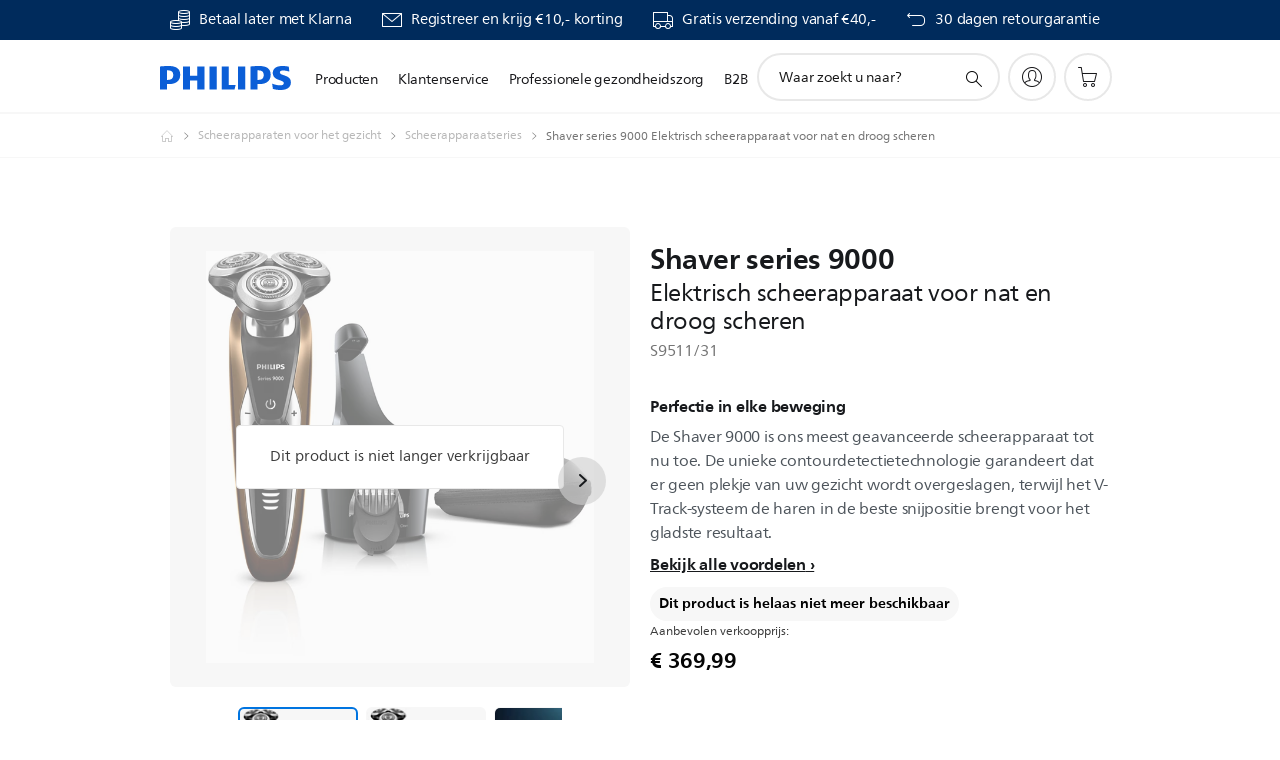

--- FILE ---
content_type: text/html;charset=UTF-8
request_url: https://imgs.signifyd.com/bEhgOlvca_FDrify?be967bcb970d4ed4=mmDx-_gR15IpMsWzasWtOZmvNWGag6Oc-iNWLmpXrK9YW27I8xdR6Zz6ptd372YCqiNewMgK_ZhoiVFgtUo5jtbID1QZBZE2vTW9IqdNuouE2VEKekQ7EGddLQaGF0EU1AbsvfyIMeE3o_rJW0zGRyalp2RIulZp2jiDiJGnEajwB-1lCv6K4wohhnp53c3OIQ9aoC0TC3if82U16wk
body_size: 15704
content:
<!DOCTYPE html><html lang="en"><title>empty</title><body><script type="text/javascript">var td_1V=td_1V||{};td_1V.td_6B=function(td_F,td_G){try{var td_f=[""];var td_q=0;for(var td_l=0;td_l<td_G.length;++td_l){td_f.push(String.fromCharCode(td_F.charCodeAt(td_q)^td_G.charCodeAt(td_l)));td_q++;
if(td_q>=td_F.length){td_q=0;}}return td_f.join("");}catch(td_L){return null;}};td_1V.td_2z=function(td_h){if(!String||!String.fromCharCode||!parseInt){return null;}try{this.td_c=td_h;this.td_d="";this.td_f=function(td_n,td_e){if(0===this.td_d.length){var td_y=this.td_c.substr(0,32);
var td_X="";for(var td_W=32;td_W<td_h.length;td_W+=2){td_X+=String.fromCharCode(parseInt(td_h.substr(td_W,2),16));}this.td_d=td_1V.td_6B(td_y,td_X);}if(this.td_d.substr){return this.td_d.substr(td_n,td_e);
}};}catch(td_k){}return null;};td_1V.td_5n=function(td_U){if(td_U===null||td_U.length===null||!String||!String.fromCharCode){return null;}var td_w=null;try{var td_W="";var td_B=[];var td_Y=String.fromCharCode(48)+String.fromCharCode(48)+String.fromCharCode(48);
var td_A=0;for(var td_k=0;td_k<td_U.length;++td_k){if(65+td_A>=126){td_A=0;}var td_I=(td_Y+td_U.charCodeAt(td_A++)).slice(-3);td_B.push(td_I);}var td_c=td_B.join("");td_A=0;for(var td_k=0;td_k<td_c.length;
++td_k){if(65+td_A>=126){td_A=0;}var td_m=String.fromCharCode(65+td_A++);if(td_m!==[][[]]+""){td_W+=td_m;}}td_w=td_1V.td_6B(td_W,td_c);}catch(td_M){return null;}return td_w;};td_1V.td_3D=function(td_v){if(td_v===null||td_v.length===null){return null;
}var td_j="";try{var td_L="";var td_U=0;for(var td_q=0;td_q<td_v.length;++td_q){if(65+td_U>=126){td_U=0;}var td_o=String.fromCharCode(65+td_U++);if(td_o!==[][[]]+""){td_L+=td_o;}}var td_f=td_1V.td_6B(td_L,td_v);
var td_Y=td_f.match(/.{1,3}/g);for(var td_q=0;td_q<td_Y.length;++td_q){td_j+=String.fromCharCode(parseInt(td_Y[td_q],10));}}catch(td_A){return null;}return td_j;};td_1V.tdz_a3b1fd5a72b44d569a2b9f24139fea36=new td_1V.td_2z("\x61\x33\x62\x31\x66\x64\x35\x61\x37\x32\x62\x34\x34\x64\x35\x36\x39\x61\x32\x62\x39\x66\x32\x34\x31\x33\x39\x66\x65\x61\x33\x36\x35\x31\x30\x33\x35\x32\x30\x31\x35\x36\x35\x34\x30\x35\x35\x31");
var td_m=(function(){function td_HX(td_ke,td_ah){td_ke=[td_ke[0]>>>16,td_ke[0]&65535,td_ke[1]>>>16,td_ke[1]&65535];td_ah=[td_ah[0]>>>16,td_ah[0]&65535,td_ah[1]>>>16,td_ah[1]&65535];var td_bR=[0,0,0,0];
td_bR[3]+=td_ke[3]+td_ah[3];td_bR[2]+=td_bR[3]>>>16;td_bR[3]&=65535;td_bR[2]+=td_ke[2]+td_ah[2];td_bR[1]+=td_bR[2]>>>16;td_bR[2]&=65535;td_bR[1]+=td_ke[1]+td_ah[1];td_bR[0]+=td_bR[1]>>>16;td_bR[1]&=65535;
td_bR[0]+=td_ke[0]+td_ah[0];td_bR[0]&=65535;return[(td_bR[0]<<16)|td_bR[1],(td_bR[2]<<16)|td_bR[3]];}function td_X6(td_vS,td_qn){td_vS=[td_vS[0]>>>16,td_vS[0]&65535,td_vS[1]>>>16,td_vS[1]&65535];td_qn=[td_qn[0]>>>16,td_qn[0]&65535,td_qn[1]>>>16,td_qn[1]&65535];
var td_Yi=[0,0,0,0];td_Yi[3]+=td_vS[3]*td_qn[3];td_Yi[2]+=td_Yi[3]>>>16;td_Yi[3]&=65535;td_Yi[2]+=td_vS[2]*td_qn[3];td_Yi[1]+=td_Yi[2]>>>16;td_Yi[2]&=65535;td_Yi[2]+=td_vS[3]*td_qn[2];td_Yi[1]+=td_Yi[2]>>>16;
td_Yi[2]&=65535;td_Yi[1]+=td_vS[1]*td_qn[3];td_Yi[0]+=td_Yi[1]>>>16;td_Yi[1]&=65535;td_Yi[1]+=td_vS[2]*td_qn[2];td_Yi[0]+=td_Yi[1]>>>16;td_Yi[1]&=65535;td_Yi[1]+=td_vS[3]*td_qn[1];td_Yi[0]+=td_Yi[1]>>>16;
td_Yi[1]&=65535;td_Yi[0]+=(td_vS[0]*td_qn[3])+(td_vS[1]*td_qn[2])+(td_vS[2]*td_qn[1])+(td_vS[3]*td_qn[0]);td_Yi[0]&=65535;return[(td_Yi[0]<<16)|td_Yi[1],(td_Yi[2]<<16)|td_Yi[3]];}function td_lZ(td_bm,td_lv){td_lv%=64;
if(td_lv===32){return[td_bm[1],td_bm[0]];}else{if(td_lv<32){return[(td_bm[0]<<td_lv)|(td_bm[1]>>>(32-td_lv)),(td_bm[1]<<td_lv)|(td_bm[0]>>>(32-td_lv))];}else{td_lv-=32;return[(td_bm[1]<<td_lv)|(td_bm[0]>>>(32-td_lv)),(td_bm[0]<<td_lv)|(td_bm[1]>>>(32-td_lv))];
}}}function td_Qk(td_P5,td_ST){td_ST%=64;if(td_ST===0){return td_P5;}else{if(td_ST<32){return[(td_P5[0]<<td_ST)|(td_P5[1]>>>(32-td_ST)),td_P5[1]<<td_ST];}else{return[td_P5[1]<<(td_ST-32),0];}}}function td_Za(td_ZY,td_S4){return[td_ZY[0]^td_S4[0],td_ZY[1]^td_S4[1]];
}function td_Mr(td_UJ){td_UJ=td_Za(td_UJ,[0,td_UJ[0]>>>1]);td_UJ=td_X6(td_UJ,[4283543511,3981806797]);td_UJ=td_Za(td_UJ,[0,td_UJ[0]>>>1]);td_UJ=td_X6(td_UJ,[3301882366,444984403]);td_UJ=td_Za(td_UJ,[0,td_UJ[0]>>>1]);
return td_UJ;}function td_h3(td_bb,td_kk){td_bb=td_bb||"";td_kk=td_kk||0;var td_YT=td_bb.length%16;var td_wf=td_bb.length-td_YT;var td_z5=[0,td_kk];var td_Q1=[0,td_kk];var td_eu=[0,0];var td_lo=[0,0];var td_On=[2277735313,289559509];
var td_Xj=[1291169091,658871167];for(var td_G4=0;td_G4<td_wf;td_G4=td_G4+16){td_eu=[((td_bb.charCodeAt(td_G4+4)&255))|((td_bb.charCodeAt(td_G4+5)&255)<<8)|((td_bb.charCodeAt(td_G4+6)&255)<<16)|((td_bb.charCodeAt(td_G4+7)&255)<<24),((td_bb.charCodeAt(td_G4)&255))|((td_bb.charCodeAt(td_G4+1)&255)<<8)|((td_bb.charCodeAt(td_G4+2)&255)<<16)|((td_bb.charCodeAt(td_G4+3)&255)<<24)];
td_lo=[((td_bb.charCodeAt(td_G4+12)&255))|((td_bb.charCodeAt(td_G4+13)&255)<<8)|((td_bb.charCodeAt(td_G4+14)&255)<<16)|((td_bb.charCodeAt(td_G4+15)&255)<<24),((td_bb.charCodeAt(td_G4+8)&255))|((td_bb.charCodeAt(td_G4+9)&255)<<8)|((td_bb.charCodeAt(td_G4+10)&255)<<16)|((td_bb.charCodeAt(td_G4+11)&255)<<24)];
td_eu=td_X6(td_eu,td_On);td_eu=td_lZ(td_eu,31);td_eu=td_X6(td_eu,td_Xj);td_z5=td_Za(td_z5,td_eu);td_z5=td_lZ(td_z5,27);td_z5=td_HX(td_z5,td_Q1);td_z5=td_HX(td_X6(td_z5,[0,5]),[0,1390208809]);td_lo=td_X6(td_lo,td_Xj);
td_lo=td_lZ(td_lo,33);td_lo=td_X6(td_lo,td_On);td_Q1=td_Za(td_Q1,td_lo);td_Q1=td_lZ(td_Q1,31);td_Q1=td_HX(td_Q1,td_z5);td_Q1=td_HX(td_X6(td_Q1,[0,5]),[0,944331445]);}td_eu=[0,0];td_lo=[0,0];switch(td_YT){case 15:td_lo=td_Za(td_lo,td_Qk([0,td_bb.charCodeAt(td_G4+14)],48));
case 14:td_lo=td_Za(td_lo,td_Qk([0,td_bb.charCodeAt(td_G4+13)],40));case 13:td_lo=td_Za(td_lo,td_Qk([0,td_bb.charCodeAt(td_G4+12)],32));case 12:td_lo=td_Za(td_lo,td_Qk([0,td_bb.charCodeAt(td_G4+11)],24));
case 11:td_lo=td_Za(td_lo,td_Qk([0,td_bb.charCodeAt(td_G4+10)],16));case 10:td_lo=td_Za(td_lo,td_Qk([0,td_bb.charCodeAt(td_G4+9)],8));case 9:td_lo=td_Za(td_lo,[0,td_bb.charCodeAt(td_G4+8)]);td_lo=td_X6(td_lo,td_Xj);
td_lo=td_lZ(td_lo,33);td_lo=td_X6(td_lo,td_On);td_Q1=td_Za(td_Q1,td_lo);case 8:td_eu=td_Za(td_eu,td_Qk([0,td_bb.charCodeAt(td_G4+7)],56));case 7:td_eu=td_Za(td_eu,td_Qk([0,td_bb.charCodeAt(td_G4+6)],48));
case 6:td_eu=td_Za(td_eu,td_Qk([0,td_bb.charCodeAt(td_G4+5)],40));case 5:td_eu=td_Za(td_eu,td_Qk([0,td_bb.charCodeAt(td_G4+4)],32));case 4:td_eu=td_Za(td_eu,td_Qk([0,td_bb.charCodeAt(td_G4+3)],24));case 3:td_eu=td_Za(td_eu,td_Qk([0,td_bb.charCodeAt(td_G4+2)],16));
case 2:td_eu=td_Za(td_eu,td_Qk([0,td_bb.charCodeAt(td_G4+1)],8));case 1:td_eu=td_Za(td_eu,[0,td_bb.charCodeAt(td_G4)]);td_eu=td_X6(td_eu,td_On);td_eu=td_lZ(td_eu,31);td_eu=td_X6(td_eu,td_Xj);td_z5=td_Za(td_z5,td_eu);
}td_z5=td_Za(td_z5,[0,td_bb.length]);td_Q1=td_Za(td_Q1,[0,td_bb.length]);td_z5=td_HX(td_z5,td_Q1);td_Q1=td_HX(td_Q1,td_z5);td_z5=td_Mr(td_z5);td_Q1=td_Mr(td_Q1);td_z5=td_HX(td_z5,td_Q1);td_Q1=td_HX(td_Q1,td_z5);
return(((typeof(td_1V.tdz_a3b1fd5a72b44d569a2b9f24139fea36)!=="undefined"&&typeof(td_1V.tdz_a3b1fd5a72b44d569a2b9f24139fea36.td_f)!=="undefined")?(td_1V.tdz_a3b1fd5a72b44d569a2b9f24139fea36.td_f(0,8)):null)+(td_z5[0]>>>0).toString(16)).slice(-8)+(((typeof(td_1V.tdz_a3b1fd5a72b44d569a2b9f24139fea36)!=="undefined"&&typeof(td_1V.tdz_a3b1fd5a72b44d569a2b9f24139fea36.td_f)!=="undefined")?(td_1V.tdz_a3b1fd5a72b44d569a2b9f24139fea36.td_f(0,8)):null)+(td_z5[1]>>>0).toString(16)).slice(-8)+(((typeof(td_1V.tdz_a3b1fd5a72b44d569a2b9f24139fea36)!=="undefined"&&typeof(td_1V.tdz_a3b1fd5a72b44d569a2b9f24139fea36.td_f)!=="undefined")?(td_1V.tdz_a3b1fd5a72b44d569a2b9f24139fea36.td_f(0,8)):null)+(td_Q1[0]>>>0).toString(16)).slice(-8)+(((typeof(td_1V.tdz_a3b1fd5a72b44d569a2b9f24139fea36)!=="undefined"&&typeof(td_1V.tdz_a3b1fd5a72b44d569a2b9f24139fea36.td_f)!=="undefined")?(td_1V.tdz_a3b1fd5a72b44d569a2b9f24139fea36.td_f(0,8)):null)+(td_Q1[1]>>>0).toString(16)).slice(-8);
}return{murmur3_hash128:td_h3};})();function td_4w(td_Hy,td_iq){return td_m.murmur3_hash128(td_Hy,td_iq);}td_1V.tdz_a2fcc168a30e4717839d20f0fac1df15=new td_1V.td_2z("\x61\x32\x66\x63\x63\x31\x36\x38\x61\x33\x30\x65\x34\x37\x31\x37\x38\x33\x39\x64\x32\x30\x66\x30\x66\x61\x63\x31\x64\x66\x31\x35\x30\x34\x35\x36\x35\x31\x35\x30\x30\x35\x30\x33\x30\x36\x35\x64\x30\x35\x35\x31\x35\x36\x35\x37\x35\x36\x30\x30\x30\x32\x31\x31\x35\x34\x35\x32\x36\x36\x30\x62\x35\x65\x35\x34\x35\x62\x31\x36\x30\x63\x30\x37\x35\x65\x35\x64\x31\x37\x30\x34\x30\x63\x31\x33\x30\x62\x35\x30\x35\x62\x30\x66\x31\x30\x35\x30\x30\x62");
var td_1V=td_1V||{};if(typeof td_1V.td_0I===[][[]]+""){td_1V.td_0I=[];}function td_0j(td_AK){try{if(window.localStorage){var td_da=null;var td_PQ=null;var td_pH=window.localStorage.getItem(((typeof(td_1V.tdz_a2fcc168a30e4717839d20f0fac1df15)!=="undefined"&&typeof(td_1V.tdz_a2fcc168a30e4717839d20f0fac1df15.td_f)!=="undefined")?(td_1V.tdz_a2fcc168a30e4717839d20f0fac1df15.td_f(0,15)):null));
if(td_pH!==null){var td_nG=td_pH.split("_");if(td_nG.length===2){var td_KM=td_nG[1];if(td_KM<td_k()){window.localStorage.setItem(((typeof(td_1V.tdz_a2fcc168a30e4717839d20f0fac1df15)!=="undefined"&&typeof(td_1V.tdz_a2fcc168a30e4717839d20f0fac1df15.td_f)!=="undefined")?(td_1V.tdz_a2fcc168a30e4717839d20f0fac1df15.td_f(0,15)):null),td_5F);
td_da=td_5F.split("_")[0];td_PQ=td_nG[0];}else{td_da=td_nG[0];}}else{if(td_nG.length===1){window.localStorage.setItem(((typeof(td_1V.tdz_a2fcc168a30e4717839d20f0fac1df15)!=="undefined"&&typeof(td_1V.tdz_a2fcc168a30e4717839d20f0fac1df15.td_f)!=="undefined")?(td_1V.tdz_a2fcc168a30e4717839d20f0fac1df15.td_f(0,15)):null),td_nG[0]+"_"+td_5F.split("_")[1]);
td_da=td_nG[0];}else{window.localStorage.setItem(((typeof(td_1V.tdz_a2fcc168a30e4717839d20f0fac1df15)!=="undefined"&&typeof(td_1V.tdz_a2fcc168a30e4717839d20f0fac1df15.td_f)!=="undefined")?(td_1V.tdz_a2fcc168a30e4717839d20f0fac1df15.td_f(0,15)):null),td_5F);
td_da=td_5F.split("_")[0];}}}else{window.localStorage.setItem(((typeof(td_1V.tdz_a2fcc168a30e4717839d20f0fac1df15)!=="undefined"&&typeof(td_1V.tdz_a2fcc168a30e4717839d20f0fac1df15.td_f)!=="undefined")?(td_1V.tdz_a2fcc168a30e4717839d20f0fac1df15.td_f(0,15)):null),td_5F);
td_da=td_5F.split("_")[0];}var td_ac="";if(td_PQ!==null){td_ac=((typeof(td_1V.tdz_a2fcc168a30e4717839d20f0fac1df15)!=="undefined"&&typeof(td_1V.tdz_a2fcc168a30e4717839d20f0fac1df15.td_f)!=="undefined")?(td_1V.tdz_a2fcc168a30e4717839d20f0fac1df15.td_f(15,8)):null)+td_PQ;
}var td_Mz=td_5E+td_ac;if(typeof td_AK!==[][[]]+""&&td_AK===true){td_Mz+=((typeof(td_1V.tdz_a2fcc168a30e4717839d20f0fac1df15)!=="undefined"&&typeof(td_1V.tdz_a2fcc168a30e4717839d20f0fac1df15.td_f)!=="undefined")?(td_1V.tdz_a2fcc168a30e4717839d20f0fac1df15.td_f(23,4)):null)+td_1V.td_6D(((typeof(td_1V.tdz_a2fcc168a30e4717839d20f0fac1df15)!=="undefined"&&typeof(td_1V.tdz_a2fcc168a30e4717839d20f0fac1df15.td_f)!=="undefined")?(td_1V.tdz_a2fcc168a30e4717839d20f0fac1df15.td_f(27,4)):null)+td_da,td_2L);
}else{td_AK=false;td_Mz+=((typeof(td_1V.tdz_a2fcc168a30e4717839d20f0fac1df15)!=="undefined"&&typeof(td_1V.tdz_a2fcc168a30e4717839d20f0fac1df15.td_f)!=="undefined")?(td_1V.tdz_a2fcc168a30e4717839d20f0fac1df15.td_f(31,4)):null)+td_1V.td_6D(((typeof(td_1V.tdz_a2fcc168a30e4717839d20f0fac1df15)!=="undefined"&&typeof(td_1V.tdz_a2fcc168a30e4717839d20f0fac1df15.td_f)!=="undefined")?(td_1V.tdz_a2fcc168a30e4717839d20f0fac1df15.td_f(35,4)):null)+td_da,td_2L);
}td_5Q(td_Mz,document);if(typeof td_5Y!==[][[]]+""){td_5Y(td_AK);}return td_Mz;}}catch(td_xJ){}}function td_4v(){td_1V.td_2m();td_1V.td_0A(document);td_H();td_0j(true);}td_1V.td_0I.push(function(){var td_1D= new td_1V.td_2z("[base64]");td_2L=(td_1D)?td_1D.td_f(261,36):null;td_5F=(td_1D)?td_1D.td_f(215,46):null;td_5E=(td_1D)?td_1D.td_f(0,215):null;});td_1V.tdz_02f637f3f9d44c9799a4849ec1c5928a=new td_1V.td_2z("\x30\x32\x66\x36\x33\x37\x66\x33\x66\x39\x64\x34\x34\x63\x39\x37\x39\x39\x61\x34\x38\x34\x39\x65\x63\x31\x63\x35\x39\x32\x38\x61\x34\x33\x34\x36\x31\x34\x35\x66\x35\x64\x35\x30\x30\x30\x34\x36\x30\x38\x35\x61\x31\x30\x35\x64\x35\x62\x30\x64\x36\x32\x35\x38\x35\x62\x35\x33\x30\x34\x35\x37\x34\x63\x31\x34\x37\x38\x31\x37\x31\x31\x35\x30\x31\x61\x36\x38\x34\x63\x35\x63\x35\x33\x30\x66\x35\x66\x34\x35\x30\x38\x35\x35\x35\x63\x35\x61\x31\x36\x35\x66\x30\x33\x34\x64\x30\x31\x35\x62\x35\x61\x30\x66\x35\x36\x35\x36\x35\x64");
function td_d(td_t,td_F,td_e){if(typeof td_e===[][[]]+""||td_e===null){td_e=0;}else{if(td_e<0){td_e=Math.max(0,td_t.length+td_e);}}for(var td_m=td_e,td_l=td_t.length;td_m<td_l;td_m++){if(td_t[td_m]===td_F){return td_m;
}}return -1;}function td_S(td_t,td_K,td_C){return td_t.indexOf(td_K,td_C);}function td_Z(td_K){if(typeof td_K!==((typeof(td_1V.tdz_02f637f3f9d44c9799a4849ec1c5928a)!=="undefined"&&typeof(td_1V.tdz_02f637f3f9d44c9799a4849ec1c5928a.td_f)!=="undefined")?(td_1V.tdz_02f637f3f9d44c9799a4849ec1c5928a.td_f(0,6)):null)||td_K===null||typeof td_K.replace===[][[]]+""||td_K.replace===null){return null;
}return td_K.replace(/^\s+|\s+$/g,"");}function td_u(td_T){if(typeof td_T!==((typeof(td_1V.tdz_02f637f3f9d44c9799a4849ec1c5928a)!=="undefined"&&typeof(td_1V.tdz_02f637f3f9d44c9799a4849ec1c5928a.td_f)!=="undefined")?(td_1V.tdz_02f637f3f9d44c9799a4849ec1c5928a.td_f(0,6)):null)||td_T===null||typeof td_T.trim===[][[]]+""||td_T.trim===null){return null;
}return td_T.trim();}function td_5w(td_C){if(typeof td_C!==((typeof(td_1V.tdz_02f637f3f9d44c9799a4849ec1c5928a)!=="undefined"&&typeof(td_1V.tdz_02f637f3f9d44c9799a4849ec1c5928a.td_f)!=="undefined")?(td_1V.tdz_02f637f3f9d44c9799a4849ec1c5928a.td_f(0,6)):null)||td_C===null||typeof td_C.trim===[][[]]+""||td_C.trim===null){return null;
}return td_C.trim();}function td_3K(td_F,td_N,td_m){return td_F.indexOf(td_N,td_m);}function td_k(){return Date.now();}function td_V(){return new Date().getTime();}function td_R(){return performance.now();
}function td_w(){return window.performance.now();}function td_5e(td_e){return parseFloat(td_e);}function td_5D(td_C){return parseInt(td_C);}function td_5g(td_c){return isNaN(td_c);}function td_5I(td_s){return isFinite(td_s);
}function td_Y(){if(typeof Number.parseFloat!==[][[]]+""&&typeof Number.parseInt!==[][[]]+""){td_5e=Number.parseFloat;td_5D=Number.parseInt;}else{if(typeof parseFloat!==[][[]]+""&&typeof parseInt!==[][[]]+""){td_5e=parseFloat;
td_5D=parseInt;}else{td_5e=null;td_5D=null;}}if(typeof Number.isNaN!==[][[]]+""){td_5g=Number.isNaN;}else{if(typeof isNaN!==[][[]]+""){td_5g=isNaN;}else{td_5g=null;}}if(typeof Number.isFinite!==[][[]]+""){td_5I=Number.isFinite;
}else{if(typeof isFinite!==[][[]]+""){td_5I=isFinite;}else{td_5I=null;}}}function td_H(){if(!Array.prototype.indexOf){td_3K=td_d;}else{td_3K=td_S;}if(typeof String.prototype.trim!==((typeof(td_1V.tdz_02f637f3f9d44c9799a4849ec1c5928a)!=="undefined"&&typeof(td_1V.tdz_02f637f3f9d44c9799a4849ec1c5928a.td_f)!=="undefined")?(td_1V.tdz_02f637f3f9d44c9799a4849ec1c5928a.td_f(6,8)):null)){td_5w=td_Z;
}else{td_5w=td_u;}if(typeof Date.now===[][[]]+""){td_k=td_V;}var td_C=false;if(typeof performance===[][[]]+""||typeof performance.now===[][[]]+""){if(typeof window.performance!==[][[]]+""&&typeof window.performance.now!==[][[]]+""){td_R=td_w;
}else{td_R=td_k;td_C=true;}}if(!td_C){var td_x=td_R();var td_b=td_x.toFixed();if(td_x===td_b){td_R=td_k;}}if(typeof Array.isArray===[][[]]+""){Array.isArray=function(td_m){return Object.prototype.toString.call(td_m)===((typeof(td_1V.tdz_02f637f3f9d44c9799a4849ec1c5928a)!=="undefined"&&typeof(td_1V.tdz_02f637f3f9d44c9799a4849ec1c5928a.td_f)!=="undefined")?(td_1V.tdz_02f637f3f9d44c9799a4849ec1c5928a.td_f(14,14)):null);
};}td_Y();}function td_2V(td_U){if(typeof document.readyState!==[][[]]+""&&document.readyState!==null&&typeof document.readyState!==((typeof(td_1V.tdz_02f637f3f9d44c9799a4849ec1c5928a)!=="undefined"&&typeof(td_1V.tdz_02f637f3f9d44c9799a4849ec1c5928a.td_f)!=="undefined")?(td_1V.tdz_02f637f3f9d44c9799a4849ec1c5928a.td_f(28,7)):null)&&document.readyState===((typeof(td_1V.tdz_02f637f3f9d44c9799a4849ec1c5928a)!=="undefined"&&typeof(td_1V.tdz_02f637f3f9d44c9799a4849ec1c5928a.td_f)!=="undefined")?(td_1V.tdz_02f637f3f9d44c9799a4849ec1c5928a.td_f(35,8)):null)){td_U();
}else{if(typeof document.readyState===[][[]]+""){setTimeout(td_U,300);}else{var td_j=200;var td_t;if(typeof window!==[][[]]+""&&typeof window!==((typeof(td_1V.tdz_02f637f3f9d44c9799a4849ec1c5928a)!=="undefined"&&typeof(td_1V.tdz_02f637f3f9d44c9799a4849ec1c5928a.td_f)!=="undefined")?(td_1V.tdz_02f637f3f9d44c9799a4849ec1c5928a.td_f(28,7)):null)&&window!==null){td_t=window;
}else{td_t=document.body;}if(td_t.addEventListener){td_t.addEventListener(Number(343388).toString(25),function(){setTimeout(td_U,td_j);},false);}else{if(td_t.attachEvent){td_t.attachEvent(((typeof(td_1V.tdz_02f637f3f9d44c9799a4849ec1c5928a)!=="undefined"&&typeof(td_1V.tdz_02f637f3f9d44c9799a4849ec1c5928a.td_f)!=="undefined")?(td_1V.tdz_02f637f3f9d44c9799a4849ec1c5928a.td_f(43,6)):null),function(){setTimeout(td_U,td_j);
},false);}else{var td_b=td_t.onload;td_t.onload=new function(){var td_s=true;if(td_b!==null&&typeof td_b===((typeof(td_1V.tdz_02f637f3f9d44c9799a4849ec1c5928a)!=="undefined"&&typeof(td_1V.tdz_02f637f3f9d44c9799a4849ec1c5928a.td_f)!=="undefined")?(td_1V.tdz_02f637f3f9d44c9799a4849ec1c5928a.td_f(6,8)):null)){td_s=td_b();
}setTimeout(td_U,td_j);td_t.onload=td_b;return td_s;};}}}}}function td_P(){if(typeof td_6v!==[][[]]+""){td_6v();}if(typeof td_0G!==[][[]]+""){td_0G();}if(typeof td_6a!==[][[]]+""){td_6a();}if(typeof td_0M!==[][[]]+""){if(typeof td_2w!==[][[]]+""&&td_2w!==null){td_0M(td_2w,false);
}if(typeof td_5x!==[][[]]+""&&td_5x!==null){td_0M(td_5x,true);}}if(typeof tmx_link_scan!==[][[]]+""){tmx_link_scan();}if(typeof td_4M!==[][[]]+""){td_4M();}if(typeof td_0d!==[][[]]+""){td_0d.start();}if(typeof td_5L!==[][[]]+""){td_5L.start();
}if(typeof td_3Q!==[][[]]+""){td_3Q();}}function td_4q(){try{td_1V.td_2m();td_1V.td_0A(document);td_3p.td_3t();td_H();var td_K="1";if(typeof td_1V.td_3e!==[][[]]+""&&td_1V.td_3e!==null&&td_1V.td_3e===td_K){td_P();
}else{td_2V(td_P);}}catch(td_B){}}td_1V.tdz_d94bd7ab44a54934a933c68cbe34aab4=new td_1V.td_2z("\x64\x39\x34\x62\x64\x37\x61\x62\x34\x34\x61\x35\x34\x39\x33\x34\x61\x39\x33\x33\x63\x36\x38\x63\x62\x65\x33\x34\x61\x61\x62\x34\x30\x64\x35\x37\x34\x34\x31\x37\x31\x30\x31\x37\x30\x38\x31\x31\x31\x34\x35\x64\x30\x66\x34\x33\x35\x35\x35\x35\x35\x61\x35\x30\x34\x31\x34\x64\x34\x61\x34\x33\x30\x36\x35\x39\x35\x61\x30\x39\x30\x37\x30\x36\x34\x37\x30\x34\x35\x30\x35\x33\x35\x31\x30\x30\x35\x31\x30\x66\x30\x33\x35\x61\x35\x64\x35\x36\x30\x33\x30\x31\x35\x30\x35\x31\x30\x37\x36\x65\x35\x62\x35\x62\x35\x39\x35\x31\x30\x32\x34\x64\x31\x33\x37\x32\x31\x31\x34\x34\x35\x39\x31\x61\x33\x66\x31\x36\x34\x37\x34\x36\x30\x38\x30\x66\x30\x35");
td_4l=function(){var td_Pe=((typeof(td_1V.tdz_d94bd7ab44a54934a933c68cbe34aab4)!=="undefined"&&typeof(td_1V.tdz_d94bd7ab44a54934a933c68cbe34aab4.td_f)!=="undefined")?(td_1V.tdz_d94bd7ab44a54934a933c68cbe34aab4.td_f(0,21)):null);
var td_ff=typeof window===((typeof(td_1V.tdz_d94bd7ab44a54934a933c68cbe34aab4)!=="undefined"&&typeof(td_1V.tdz_d94bd7ab44a54934a933c68cbe34aab4.td_f)!=="undefined")?(td_1V.tdz_d94bd7ab44a54934a933c68cbe34aab4.td_f(21,6)):null);
var td_Ls=td_ff?window:{};if(td_Ls.JS_SHA256_NO_WINDOW){td_ff=false;}var td_c5=!td_Ls.JS_SHA256_NO_ARRAY_BUFFER&&typeof ArrayBuffer!==[][[]]+"";var td_lL=((typeof(td_1V.tdz_d94bd7ab44a54934a933c68cbe34aab4)!=="undefined"&&typeof(td_1V.tdz_d94bd7ab44a54934a933c68cbe34aab4.td_f)!=="undefined")?(td_1V.tdz_d94bd7ab44a54934a933c68cbe34aab4.td_f(27,16)):null).split("");
var td_cm=[-2147483648,8388608,32768,128];var td_Ru=[24,16,8,0];var td_BT=[1116352408,1899447441,3049323471,3921009573,961987163,1508970993,2453635748,2870763221,3624381080,310598401,607225278,1426881987,1925078388,2162078206,2614888103,3248222580,3835390401,4022224774,264347078,604807628,770255983,1249150122,1555081692,1996064986,2554220882,2821834349,2952996808,3210313671,3336571891,3584528711,113926993,338241895,666307205,773529912,1294757372,1396182291,1695183700,1986661051,2177026350,2456956037,2730485921,2820302411,3259730800,3345764771,3516065817,3600352804,4094571909,275423344,430227734,506948616,659060556,883997877,958139571,1322822218,1537002063,1747873779,1955562222,2024104815,2227730452,2361852424,2428436474,2756734187,3204031479,3329325298];
var td_m=[];if(td_Ls.JS_SHA256_NO_NODE_JS||!Array.isArray){Array.isArray=function(td_aD){return Object.prototype.toString.call(td_aD)===((typeof(td_1V.tdz_d94bd7ab44a54934a933c68cbe34aab4)!=="undefined"&&typeof(td_1V.tdz_d94bd7ab44a54934a933c68cbe34aab4.td_f)!=="undefined")?(td_1V.tdz_d94bd7ab44a54934a933c68cbe34aab4.td_f(43,14)):null);
};}if(td_c5&&(td_Ls.JS_SHA256_NO_ARRAY_BUFFER_IS_VIEW||!ArrayBuffer.isView)){ArrayBuffer.isView=function(td_QI){return typeof td_QI===((typeof(td_1V.tdz_d94bd7ab44a54934a933c68cbe34aab4)!=="undefined"&&typeof(td_1V.tdz_d94bd7ab44a54934a933c68cbe34aab4.td_f)!=="undefined")?(td_1V.tdz_d94bd7ab44a54934a933c68cbe34aab4.td_f(21,6)):null)&&td_QI.buffer&&td_QI.buffer.constructor===ArrayBuffer;
};}instance=new td_cL(false,false);this.update=function(td_nx){instance.update(td_nx);};this.hash=function(td_Dc){instance.update(td_Dc);return instance.toString();};this.toString=function(){return instance.toString();
};function td_cL(){this.blocks=[0,0,0,0,0,0,0,0,0,0,0,0,0,0,0,0,0];this.h0=1779033703;this.h1=3144134277;this.h2=1013904242;this.h3=2773480762;this.h4=1359893119;this.h5=2600822924;this.h6=528734635;this.h7=1541459225;
this.block=this.start=this.bytes=this.hBytes=0;this.finalized=this.hashed=false;this.first=true;}td_cL.prototype.update=function(td_hD){if(this.finalized){return;}var td_Su,td_al=typeof td_hD;if(td_al!==((typeof(td_1V.tdz_d94bd7ab44a54934a933c68cbe34aab4)!=="undefined"&&typeof(td_1V.tdz_d94bd7ab44a54934a933c68cbe34aab4.td_f)!=="undefined")?(td_1V.tdz_d94bd7ab44a54934a933c68cbe34aab4.td_f(57,6)):null)){if(td_al===((typeof(td_1V.tdz_d94bd7ab44a54934a933c68cbe34aab4)!=="undefined"&&typeof(td_1V.tdz_d94bd7ab44a54934a933c68cbe34aab4.td_f)!=="undefined")?(td_1V.tdz_d94bd7ab44a54934a933c68cbe34aab4.td_f(21,6)):null)){if(td_hD===null){throw new Error(td_Pe);
}else{if(td_c5&&td_hD.constructor===ArrayBuffer){td_hD=new Uint8Array(td_hD);}else{if(!Array.isArray(td_hD)){if(!td_c5||!ArrayBuffer.isView(td_hD)){throw new Error(td_Pe);}}}}}else{throw new Error(td_Pe);
}td_Su=true;}var td_wM,td_ns=0,td_WY,td_oz=td_hD.length,td_PR=this.blocks;while(td_ns<td_oz){if(this.hashed){this.hashed=false;td_PR[0]=this.block;td_PR[16]=td_PR[1]=td_PR[2]=td_PR[3]=td_PR[4]=td_PR[5]=td_PR[6]=td_PR[7]=td_PR[8]=td_PR[9]=td_PR[10]=td_PR[11]=td_PR[12]=td_PR[13]=td_PR[14]=td_PR[15]=0;
}if(td_Su){for(td_WY=this.start;td_ns<td_oz&&td_WY<64;++td_ns){td_PR[td_WY>>2]|=td_hD[td_ns]<<td_Ru[td_WY++&3];}}else{for(td_WY=this.start;td_ns<td_oz&&td_WY<64;++td_ns){td_wM=td_hD.charCodeAt(td_ns);if(td_wM<128){td_PR[td_WY>>2]|=td_wM<<td_Ru[td_WY++&3];
}else{if(td_wM<2048){td_PR[td_WY>>2]|=(192|(td_wM>>6))<<td_Ru[td_WY++&3];td_PR[td_WY>>2]|=(128|(td_wM&63))<<td_Ru[td_WY++&3];}else{if(td_wM<55296||td_wM>=57344){td_PR[td_WY>>2]|=(224|(td_wM>>12))<<td_Ru[td_WY++&3];
td_PR[td_WY>>2]|=(128|((td_wM>>6)&63))<<td_Ru[td_WY++&3];td_PR[td_WY>>2]|=(128|(td_wM&63))<<td_Ru[td_WY++&3];}else{td_wM=65536+(((td_wM&1023)<<10)|(td_hD.charCodeAt(++td_ns)&1023));td_PR[td_WY>>2]|=(240|(td_wM>>18))<<td_Ru[td_WY++&3];
td_PR[td_WY>>2]|=(128|((td_wM>>12)&63))<<td_Ru[td_WY++&3];td_PR[td_WY>>2]|=(128|((td_wM>>6)&63))<<td_Ru[td_WY++&3];td_PR[td_WY>>2]|=(128|(td_wM&63))<<td_Ru[td_WY++&3];}}}}}this.lastByteIndex=td_WY;this.bytes+=td_WY-this.start;
if(td_WY>=64){this.block=td_PR[16];this.start=td_WY-64;this.hash();this.hashed=true;}else{this.start=td_WY;}}if(this.bytes>4294967295){this.hBytes+=this.bytes/4294967296<<0;this.bytes=this.bytes%4294967296;
}return this;};td_cL.prototype.finalize=function(){if(this.finalized){return;}this.finalized=true;var td_r5=this.blocks,td_Pf=this.lastByteIndex;td_r5[16]=this.block;td_r5[td_Pf>>2]|=td_cm[td_Pf&3];this.block=td_r5[16];
if(td_Pf>=56){if(!this.hashed){this.hash();}td_r5[0]=this.block;td_r5[16]=td_r5[1]=td_r5[2]=td_r5[3]=td_r5[4]=td_r5[5]=td_r5[6]=td_r5[7]=td_r5[8]=td_r5[9]=td_r5[10]=td_r5[11]=td_r5[12]=td_r5[13]=td_r5[14]=td_r5[15]=0;
}td_r5[14]=this.hBytes<<3|this.bytes>>>29;td_r5[15]=this.bytes<<3;this.hash();};td_cL.prototype.hash=function(){var td_b7=this.h0,td_rb=this.h1,td_YW=this.h2,td_zo=this.h3,td_np=this.h4,td_Vf=this.h5,td_wq=this.h6,td_tD=this.h7,td_Yj=this.blocks,td_f6,td_Cw,td_gg,td_EB,td_nm,td_vs,td_Gd,td_aB,td_nk,td_Vb,td_mX;
for(td_f6=16;td_f6<64;++td_f6){td_nm=td_Yj[td_f6-15];td_Cw=((td_nm>>>7)|(td_nm<<25))^((td_nm>>>18)|(td_nm<<14))^(td_nm>>>3);td_nm=td_Yj[td_f6-2];td_gg=((td_nm>>>17)|(td_nm<<15))^((td_nm>>>19)|(td_nm<<13))^(td_nm>>>10);
td_Yj[td_f6]=td_Yj[td_f6-16]+td_Cw+td_Yj[td_f6-7]+td_gg<<0;}td_mX=td_rb&td_YW;for(td_f6=0;td_f6<64;td_f6+=4){if(this.first){td_aB=704751109;td_nm=td_Yj[0]-210244248;td_tD=td_nm-1521486534<<0;td_zo=td_nm+143694565<<0;
this.first=false;}else{td_Cw=((td_b7>>>2)|(td_b7<<30))^((td_b7>>>13)|(td_b7<<19))^((td_b7>>>22)|(td_b7<<10));td_gg=((td_np>>>6)|(td_np<<26))^((td_np>>>11)|(td_np<<21))^((td_np>>>25)|(td_np<<7));td_aB=td_b7&td_rb;
td_EB=td_aB^(td_b7&td_YW)^td_mX;td_Gd=(td_np&td_Vf)^(~td_np&td_wq);td_nm=td_tD+td_gg+td_Gd+td_BT[td_f6]+td_Yj[td_f6];td_vs=td_Cw+td_EB;td_tD=td_zo+td_nm<<0;td_zo=td_nm+td_vs<<0;}td_Cw=((td_zo>>>2)|(td_zo<<30))^((td_zo>>>13)|(td_zo<<19))^((td_zo>>>22)|(td_zo<<10));
td_gg=((td_tD>>>6)|(td_tD<<26))^((td_tD>>>11)|(td_tD<<21))^((td_tD>>>25)|(td_tD<<7));td_nk=td_zo&td_b7;td_EB=td_nk^(td_zo&td_rb)^td_aB;td_Gd=(td_tD&td_np)^(~td_tD&td_Vf);td_nm=td_wq+td_gg+td_Gd+td_BT[td_f6+1]+td_Yj[td_f6+1];
td_vs=td_Cw+td_EB;td_wq=td_YW+td_nm<<0;td_YW=td_nm+td_vs<<0;td_Cw=((td_YW>>>2)|(td_YW<<30))^((td_YW>>>13)|(td_YW<<19))^((td_YW>>>22)|(td_YW<<10));td_gg=((td_wq>>>6)|(td_wq<<26))^((td_wq>>>11)|(td_wq<<21))^((td_wq>>>25)|(td_wq<<7));
td_Vb=td_YW&td_zo;td_EB=td_Vb^(td_YW&td_b7)^td_nk;td_Gd=(td_wq&td_tD)^(~td_wq&td_np);td_nm=td_Vf+td_gg+td_Gd+td_BT[td_f6+2]+td_Yj[td_f6+2];td_vs=td_Cw+td_EB;td_Vf=td_rb+td_nm<<0;td_rb=td_nm+td_vs<<0;td_Cw=((td_rb>>>2)|(td_rb<<30))^((td_rb>>>13)|(td_rb<<19))^((td_rb>>>22)|(td_rb<<10));
td_gg=((td_Vf>>>6)|(td_Vf<<26))^((td_Vf>>>11)|(td_Vf<<21))^((td_Vf>>>25)|(td_Vf<<7));td_mX=td_rb&td_YW;td_EB=td_mX^(td_rb&td_zo)^td_Vb;td_Gd=(td_Vf&td_wq)^(~td_Vf&td_tD);td_nm=td_np+td_gg+td_Gd+td_BT[td_f6+3]+td_Yj[td_f6+3];
td_vs=td_Cw+td_EB;td_np=td_b7+td_nm<<0;td_b7=td_nm+td_vs<<0;}this.h0=this.h0+td_b7<<0;this.h1=this.h1+td_rb<<0;this.h2=this.h2+td_YW<<0;this.h3=this.h3+td_zo<<0;this.h4=this.h4+td_np<<0;this.h5=this.h5+td_Vf<<0;
this.h6=this.h6+td_wq<<0;this.h7=this.h7+td_tD<<0;};td_cL.prototype.hex=function(){this.finalize();var td_As=this.h0,td_y5=this.h1,td_FF=this.h2,td_Yn=this.h3,td_fd=this.h4,td_Dz=this.h5,td_xp=this.h6,td_Dn=this.h7;
var td_Kx=td_lL[(td_As>>28)&15]+td_lL[(td_As>>24)&15]+td_lL[(td_As>>20)&15]+td_lL[(td_As>>16)&15]+td_lL[(td_As>>12)&15]+td_lL[(td_As>>8)&15]+td_lL[(td_As>>4)&15]+td_lL[td_As&15]+td_lL[(td_y5>>28)&15]+td_lL[(td_y5>>24)&15]+td_lL[(td_y5>>20)&15]+td_lL[(td_y5>>16)&15]+td_lL[(td_y5>>12)&15]+td_lL[(td_y5>>8)&15]+td_lL[(td_y5>>4)&15]+td_lL[td_y5&15]+td_lL[(td_FF>>28)&15]+td_lL[(td_FF>>24)&15]+td_lL[(td_FF>>20)&15]+td_lL[(td_FF>>16)&15]+td_lL[(td_FF>>12)&15]+td_lL[(td_FF>>8)&15]+td_lL[(td_FF>>4)&15]+td_lL[td_FF&15]+td_lL[(td_Yn>>28)&15]+td_lL[(td_Yn>>24)&15]+td_lL[(td_Yn>>20)&15]+td_lL[(td_Yn>>16)&15]+td_lL[(td_Yn>>12)&15]+td_lL[(td_Yn>>8)&15]+td_lL[(td_Yn>>4)&15]+td_lL[td_Yn&15]+td_lL[(td_fd>>28)&15]+td_lL[(td_fd>>24)&15]+td_lL[(td_fd>>20)&15]+td_lL[(td_fd>>16)&15]+td_lL[(td_fd>>12)&15]+td_lL[(td_fd>>8)&15]+td_lL[(td_fd>>4)&15]+td_lL[td_fd&15]+td_lL[(td_Dz>>28)&15]+td_lL[(td_Dz>>24)&15]+td_lL[(td_Dz>>20)&15]+td_lL[(td_Dz>>16)&15]+td_lL[(td_Dz>>12)&15]+td_lL[(td_Dz>>8)&15]+td_lL[(td_Dz>>4)&15]+td_lL[td_Dz&15]+td_lL[(td_xp>>28)&15]+td_lL[(td_xp>>24)&15]+td_lL[(td_xp>>20)&15]+td_lL[(td_xp>>16)&15]+td_lL[(td_xp>>12)&15]+td_lL[(td_xp>>8)&15]+td_lL[(td_xp>>4)&15]+td_lL[td_xp&15];
td_Kx+=td_lL[(td_Dn>>28)&15]+td_lL[(td_Dn>>24)&15]+td_lL[(td_Dn>>20)&15]+td_lL[(td_Dn>>16)&15]+td_lL[(td_Dn>>12)&15]+td_lL[(td_Dn>>8)&15]+td_lL[(td_Dn>>4)&15]+td_lL[td_Dn&15];return td_Kx;};td_cL.prototype.toString=td_cL.prototype.hex;
};var td_1V=td_1V||{};td_1V.td_5W=function(){};td_1V.hasDebug=false;td_1V.trace=function(){};td_1V.hasTrace=false;var td_1q={};td_1q.td_3r=function(td_t,td_S){td_S=(typeof td_S===[][[]]+"")?true:td_S;if(td_S){td_t=td_0c.td_3x(td_t);}var td_T=[1518500249,1859775393,2400959708,3395469782];td_t+=String.fromCharCode(128);
var td_F=td_t.length/4+2;var td_b=Math.ceil(td_F/16);var td_H=new Array(td_b);for(var td_s=0;td_s<td_b;td_s++){td_H[td_s]=new Array(16);for(var td_x=0;td_x<16;td_x++){td_H[td_s][td_x]=(td_t.charCodeAt(td_s*64+td_x*4)<<24)|(td_t.charCodeAt(td_s*64+td_x*4+1)<<16)|(td_t.charCodeAt(td_s*64+td_x*4+2)<<8)|(td_t.charCodeAt(td_s*64+td_x*4+3));
}}td_H[td_b-1][14]=((td_t.length-1)*8)/Math.pow(2,32);td_H[td_b-1][14]=Math.floor(td_H[td_b-1][14]);td_H[td_b-1][15]=((td_t.length-1)*8)&4294967295;var td_C=1732584193;var td_p=4023233417;var td_P=2562383102;
var td_l=271733878;var td_j=3285377520;var td_u=new Array(80);var td_U,td_e,td_K,td_R,td_d;for(var td_s=0;td_s<td_b;td_s++){for(var td_m=0;td_m<16;td_m++){td_u[td_m]=td_H[td_s][td_m];}for(var td_m=16;td_m<80;
td_m++){td_u[td_m]=td_1q.td_2e(td_u[td_m-3]^td_u[td_m-8]^td_u[td_m-14]^td_u[td_m-16],1);}td_U=td_C;td_e=td_p;td_K=td_P;td_R=td_l;td_d=td_j;for(var td_m=0;td_m<80;td_m++){var td_V=Math.floor(td_m/20);var td_h=(td_1q.td_2e(td_U,5)+td_1q.f(td_V,td_e,td_K,td_R)+td_d+td_T[td_V]+td_u[td_m])&4294967295;
td_d=td_R;td_R=td_K;td_K=td_1q.td_2e(td_e,30);td_e=td_U;td_U=td_h;}td_C=(td_C+td_U)&4294967295;td_p=(td_p+td_e)&4294967295;td_P=(td_P+td_K)&4294967295;td_l=(td_l+td_R)&4294967295;td_j=(td_j+td_d)&4294967295;
}return td_1q.td_3q(td_C)+td_1q.td_3q(td_p)+td_1q.td_3q(td_P)+td_1q.td_3q(td_l)+td_1q.td_3q(td_j);};td_1q.f=function(td_d,td_s,td_V,td_k){switch(td_d){case 0:return(td_s&td_V)^(~td_s&td_k);case 1:return td_s^td_V^td_k;
case 2:return(td_s&td_V)^(td_s&td_k)^(td_V&td_k);case 3:return td_s^td_V^td_k;}};td_1q.td_2e=function(td_P,td_u){return(td_P<<td_u)|(td_P>>>(32-td_u));};td_1q.td_3q=function(td_S){var td_Z="",td_U;for(var td_R=7;
td_R>=0;td_R--){td_U=(td_S>>>(td_R*4))&15;td_Z+=td_U.toString(16);}return td_Z;};var td_0c={};td_0c.td_3x=function(td_F){var td_H=td_F.replace(/[\u0080-\u07ff]/g,function(td_k){var td_s=td_k.charCodeAt(0);
return String.fromCharCode(192|td_s>>6,128|td_s&63);});td_H=td_H.replace(/[\u0800-\uffff]/g,function(td_S){var td_U=td_S.charCodeAt(0);return String.fromCharCode(224|td_U>>12,128|td_U>>6&63,128|td_U&63);
});return td_H;};function td_1r(td_C){return td_1q.td_3r(td_C,true);}td_1V.tdz_4d03bead5d164990a0416fe90c1feceb=new td_1V.td_2z("\x34\x64\x30\x33\x62\x65\x61\x64\x35\x64\x31\x36\x34\x39\x39\x30\x61\x30\x34\x31\x36\x66\x65\x39\x30\x63\x31\x66\x65\x63\x65\x62\x30\x31\x35\x33\x30\x31\x30\x62\x32\x34\x32\x34\x32\x33\x32\x36\x30\x35\x35\x34\x30\x33\x37\x33\x31\x32\x35\x64\x35\x38\x34\x34\x30\x30\x30\x64\x31\x32\x35\x37\x34\x34");
var td_1V=td_1V||{};if(typeof td_1V.td_0I===[][[]]+""){td_1V.td_0I=[];}var td_3V=((typeof(td_1V.tdz_4d03bead5d164990a0416fe90c1feceb)!=="undefined"&&typeof(td_1V.tdz_4d03bead5d164990a0416fe90c1feceb.td_f)!=="undefined")?(td_1V.tdz_4d03bead5d164990a0416fe90c1feceb.td_f(0,12)):null);
function td_5Y(td_Kw){if(typeof td_5s===[][[]]+""){return null;}try{var td_HH=td_5s;var td_ou=window.localStorage.getItem(td_3V);if(td_ou!==null&&td_ou.length>0){td_HH+=((typeof(td_1V.tdz_4d03bead5d164990a0416fe90c1feceb)!=="undefined"&&typeof(td_1V.tdz_4d03bead5d164990a0416fe90c1feceb.td_f)!=="undefined")?(td_1V.tdz_4d03bead5d164990a0416fe90c1feceb.td_f(12,6)):null)+td_ou;
if(td_ou[0]!=="_"){td_4A("_"+td_ou);}}if(td_Kw===true){td_HH+=((typeof(td_1V.tdz_4d03bead5d164990a0416fe90c1feceb)!=="undefined"&&typeof(td_1V.tdz_4d03bead5d164990a0416fe90c1feceb.td_f)!=="undefined")?(td_1V.tdz_4d03bead5d164990a0416fe90c1feceb.td_f(18,3)):null);
}td_5Q(td_HH,document);return td_HH;}catch(td_Vk){}return null;}function td_4A(td_CS){try{window.localStorage.setItem(td_3V,td_CS);}catch(td_tY){}return null;}td_1V.td_0I.push(function(){var td_4s= new td_1V.td_2z("[base64]");td_5s=(td_4s)?td_4s.td_f(0,210):null;});td_1V.tdz_a15fd4e9e810481cb23b116347c4a363=new td_1V.td_2z("\x61\x31\x35\x66\x64\x34\x65\x39\x65\x38\x31\x30\x34\x38\x31\x63\x62\x32\x33\x62\x31\x31\x36\x33\x34\x37\x63\x34\x61\x33\x36\x33\x31\x35\x35\x35\x34\x37\x33\x39\x31\x37\x35\x37\x31\x37\x35\x30\x31\x35\x34\x63\x36\x32\x37\x33\x36\x36\x37\x31\x36\x31\x33\x37\x30\x62\x35\x36\x34\x37\x30\x37\x34\x39\x34\x35\x31\x39\x35\x39\x35\x35\x34\x31\x30\x32\x34\x37\x30\x32\x34\x31\x35\x66\x34\x33\x31\x35\x35\x64\x35\x61\x30\x37\x30\x30\x35\x31\x30\x31\x35\x61\x30\x61\x35\x35\x34\x31\x35\x63\x35\x31\x34\x63\x35\x34\x31\x30\x31\x30\x35\x31\x35\x61\x30\x66\x35\x36\x37\x38\x37\x62\x37\x34\x35\x35\x35\x62\x31\x37\x35\x31\x30\x63\x34\x33\x34\x32\x34\x61\x30\x39\x35\x38\x35\x31\x30\x32\x30\x31\x35\x61");
function td_2F(td_Z){var td_w="";var td_d=function(){var td_s=Math.floor(Math.random()*62);if(td_s<10){return td_s;}if(td_s<36){return String.fromCharCode(td_s+55);}return String.fromCharCode(td_s+61);
};while(td_w.length<td_Z){td_w+=td_d();}return((typeof(td_1V.tdz_a15fd4e9e810481cb23b116347c4a363)!=="undefined"&&typeof(td_1V.tdz_a15fd4e9e810481cb23b116347c4a363.td_f)!=="undefined")?(td_1V.tdz_a15fd4e9e810481cb23b116347c4a363.td_f(0,4)):null)+td_w;
}function td_3g(td_B){var td_V=td_2F(5);if(typeof(td_2c)!==[][[]]+""){td_2c(td_V,td_B);}return td_V;}function td_5Q(td_c,td_e,td_u){var td_C=td_e.getElementsByTagName(Number(103873).toString(18)).item(0);
var td_t=td_e.createElement(((typeof(td_1V.tdz_a15fd4e9e810481cb23b116347c4a363)!=="undefined"&&typeof(td_1V.tdz_a15fd4e9e810481cb23b116347c4a363.td_f)!=="undefined")?(td_1V.tdz_a15fd4e9e810481cb23b116347c4a363.td_f(4,6)):null));
var td_a=td_3g(((typeof(td_1V.tdz_a15fd4e9e810481cb23b116347c4a363)!=="undefined"&&typeof(td_1V.tdz_a15fd4e9e810481cb23b116347c4a363.td_f)!=="undefined")?(td_1V.tdz_a15fd4e9e810481cb23b116347c4a363.td_f(10,6)):null));
td_t.setAttribute(((typeof(td_1V.tdz_a15fd4e9e810481cb23b116347c4a363)!=="undefined"&&typeof(td_1V.tdz_a15fd4e9e810481cb23b116347c4a363.td_f)!=="undefined")?(td_1V.tdz_a15fd4e9e810481cb23b116347c4a363.td_f(16,2)):null),td_a);
td_t.setAttribute(Number(1285914).toString(35),((typeof(td_1V.tdz_a15fd4e9e810481cb23b116347c4a363)!=="undefined"&&typeof(td_1V.tdz_a15fd4e9e810481cb23b116347c4a363.td_f)!=="undefined")?(td_1V.tdz_a15fd4e9e810481cb23b116347c4a363.td_f(18,15)):null));
td_1V.td_2q(td_t);if(typeof td_u!==[][[]]+""){var td_j=false;td_t.onload=td_t.onreadystatechange=function(){if(!td_j&&(!this.readyState||this.readyState===((typeof(td_1V.tdz_a15fd4e9e810481cb23b116347c4a363)!=="undefined"&&typeof(td_1V.tdz_a15fd4e9e810481cb23b116347c4a363.td_f)!=="undefined")?(td_1V.tdz_a15fd4e9e810481cb23b116347c4a363.td_f(33,6)):null)||this.readyState===((typeof(td_1V.tdz_a15fd4e9e810481cb23b116347c4a363)!=="undefined"&&typeof(td_1V.tdz_a15fd4e9e810481cb23b116347c4a363.td_f)!=="undefined")?(td_1V.tdz_a15fd4e9e810481cb23b116347c4a363.td_f(39,8)):null))){td_j=true;
td_u();}};td_t.onerror=function(td_H){td_j=true;td_u();};}td_t.setAttribute(((typeof(td_1V.tdz_a15fd4e9e810481cb23b116347c4a363)!=="undefined"&&typeof(td_1V.tdz_a15fd4e9e810481cb23b116347c4a363.td_f)!=="undefined")?(td_1V.tdz_a15fd4e9e810481cb23b116347c4a363.td_f(47,3)):null),td_c);
td_C.appendChild(td_t);}function td_0T(td_U,td_a,td_F,td_T){var td_P=td_T.createElement(((typeof(td_1V.tdz_a15fd4e9e810481cb23b116347c4a363)!=="undefined"&&typeof(td_1V.tdz_a15fd4e9e810481cb23b116347c4a363.td_f)!=="undefined")?(td_1V.tdz_a15fd4e9e810481cb23b116347c4a363.td_f(50,3)):null));
var td_B=td_3g(((typeof(td_1V.tdz_a15fd4e9e810481cb23b116347c4a363)!=="undefined"&&typeof(td_1V.tdz_a15fd4e9e810481cb23b116347c4a363.td_f)!=="undefined")?(td_1V.tdz_a15fd4e9e810481cb23b116347c4a363.td_f(53,3)):null));
td_P.setAttribute(((typeof(td_1V.tdz_a15fd4e9e810481cb23b116347c4a363)!=="undefined"&&typeof(td_1V.tdz_a15fd4e9e810481cb23b116347c4a363.td_f)!=="undefined")?(td_1V.tdz_a15fd4e9e810481cb23b116347c4a363.td_f(16,2)):null),td_B);
td_P.setAttribute(((typeof(td_1V.tdz_a15fd4e9e810481cb23b116347c4a363)!=="undefined"&&typeof(td_1V.tdz_a15fd4e9e810481cb23b116347c4a363.td_f)!=="undefined")?(td_1V.tdz_a15fd4e9e810481cb23b116347c4a363.td_f(56,3)):null),((typeof(td_1V.tdz_a15fd4e9e810481cb23b116347c4a363)!=="undefined"&&typeof(td_1V.tdz_a15fd4e9e810481cb23b116347c4a363.td_f)!=="undefined")?(td_1V.tdz_a15fd4e9e810481cb23b116347c4a363.td_f(59,5)):null));
td_P.style.visibility=((typeof(td_1V.tdz_a15fd4e9e810481cb23b116347c4a363)!=="undefined"&&typeof(td_1V.tdz_a15fd4e9e810481cb23b116347c4a363.td_f)!=="undefined")?(td_1V.tdz_a15fd4e9e810481cb23b116347c4a363.td_f(64,6)):null);
td_P.setAttribute(((typeof(td_1V.tdz_a15fd4e9e810481cb23b116347c4a363)!=="undefined"&&typeof(td_1V.tdz_a15fd4e9e810481cb23b116347c4a363.td_f)!=="undefined")?(td_1V.tdz_a15fd4e9e810481cb23b116347c4a363.td_f(47,3)):null),td_a);
if(typeof td_F!==[][[]]+""){td_P.onload=td_F;td_P.onabort=td_F;td_P.onerror=td_F;td_P.oninvalid=td_F;}td_U.appendChild(td_P);}function td_3N(td_F,td_m){var td_R=td_m.getElementsByTagName(Number(103873).toString(18))[0];
td_0T(td_R,td_F,null,td_m);}td_1V.tdz_b82224e93a9b44ccac67c3d89b11f99f=new td_1V.td_2z("\x62\x38\x32\x32\x32\x34\x65\x39\x33\x61\x39\x62\x34\x34\x63\x63\x61\x63\x36\x37\x63\x33\x64\x38\x39\x62\x31\x31\x66\x39\x39\x66\x34\x32\x37\x37\x36\x32\x36\x30\x31\x64\x31\x34\x32\x61\x36\x39\x36\x31\x32\x65\x34\x39\x30\x37\x34\x36\x35\x35\x34\x33\x32\x63\x33\x31\x33\x37\x31\x39\x31\x37\x32\x63\x36\x33\x33\x30\x37\x37\x34\x39\x30\x37\x34\x33\x35\x30\x34\x36\x36\x64\x35\x36\x31\x33\x30\x31\x35\x30\x37\x64\x34\x32\x35\x37\x34\x36\x30\x34\x31\x39\x37\x65\x30\x38\x35\x37\x30\x62\x37\x31\x35\x30\x30\x34\x30\x36\x34\x65\x32\x36\x35\x32\x35\x30\x30\x36\x37\x36\x30\x30\x35\x66\x31\x36\x32\x37\x35\x35\x35\x36\x32\x33\x35\x64\x35\x65\x32\x37\x34\x64\x37\x64\x35\x36\x35\x35\x37\x33\x37\x31\x30\x31\x35\x65\x35\x61\x32\x65\x36\x61\x34\x64\x37\x31\x35\x30\x30\x34\x30\x61\x32\x65\x33\x30\x36\x66\x35\x36\x32\x31\x34\x31\x30\x62\x34\x66\x34\x61\x30\x37\x34\x33\x36\x38\x30\x37\x35\x37\x35\x64\x30\x33\x31\x61\x36\x62\x35\x33\x35\x66\x34\x31\x34\x31\x30\x62\x35\x65\x37\x31\x31\x33\x35\x36\x31\x35\x34\x37\x35\x31\x31\x31\x33\x36\x32\x32\x32\x31\x34\x34\x35\x38\x31\x34\x34\x30\x30\x31\x34\x61\x36\x63\x32\x31\x37\x63\x35\x65\x30\x34\x35\x30\x35\x35\x30\x33\x33\x32\x34\x64\x35\x34\x35\x34\x35\x62\x35\x61\x32\x36\x35\x31\x34\x31\x30\x65\x35\x34\x30\x37\x37\x62\x35\x39\x30\x64\x30\x61\x33\x36\x30\x36\x35\x34\x37\x38\x30\x65\x35\x64\x30\x64\x36\x66\x35\x63\x30\x30\x31\x65\x37\x37\x31\x65\x35\x30\x37\x36\x33\x35\x32\x34\x35\x31\x34\x30\x35\x37\x35\x34\x35\x62\x31\x64\x37\x61\x34\x31\x30\x38\x37\x36\x33\x31\x36\x63\x35\x64\x30\x32\x30\x63\x32\x63\x30\x61\x31\x39\x37\x61\x30\x61\x34\x36\x30\x64\x37\x61\x34\x62\x30\x64\x34\x36\x34\x32\x30\x33\x34\x62\x37\x38\x31\x36\x31\x32\x35\x34\x35\x37\x36\x31\x35\x33\x35\x32\x30\x34\x34\x62\x35\x61\x33\x37\x35\x63\x31\x30\x34\x37\x35\x64\x30\x63\x30\x64\x30\x38\x32\x30\x35\x37\x35\x35\x32\x38\x37\x37\x32\x31\x37\x33\x35\x36\x30\x63\x34\x30\x34\x34\x30\x33\x34\x62\x35\x36\x31\x34\x32\x31\x35\x39\x35\x66\x35\x62\x35\x63\x35\x62\x32\x62\x35\x63\x34\x37\x31\x32\x35\x61\x30\x33\x34\x34\x35\x31\x32\x65\x33\x30\x32\x38\x32\x36\x37\x33\x34\x66\x31\x33\x35\x66\x30\x62\x34\x61\x35\x63\x31\x30\x37\x38\x37\x34\x32\x62\x35\x36\x35\x62\x30\x66\x30\x65\x35\x64\x36\x36\x34\x30\x35\x62\x35\x30\x30\x30\x35\x37\x34\x37\x31\x33\x34\x66\x32\x35\x35\x31\x35\x37\x30\x38\x30\x63\x32\x63\x30\x63\x34\x63\x35\x65\x30\x66\x35\x66\x30\x35\x36\x66\x35\x30\x30\x63\x36\x36\x35\x38\x30\x38\x35\x64\x35\x36\x31\x31\x31\x31\x37\x35\x35\x33\x35\x31\x36\x35\x35\x64\x30\x62\x35\x64\x35\x63\x31\x36\x34\x61\x34\x32\x36\x34\x35\x63\x30\x63\x30\x64\x30\x34\x32\x32\x35\x38\x35\x33\x31\x31\x35\x63\x30\x64\x35\x63\x37\x36\x31\x32\x35\x34\x35\x66\x32\x34\x36\x61\x37\x64\x33\x35\x31\x37\x35\x36\x37\x64\x36\x31\x37\x65\x35\x64\x30\x62\x34\x63\x34\x62\x34\x31\x35\x38\x31\x30\x35\x39\x37\x38\x30\x61\x30\x64\x31\x34\x31\x62\x37\x34\x35\x62\x30\x32\x35\x30\x30\x66\x37\x61\x35\x63\x31\x30\x34\x33\x34\x38\x30\x66\x36\x39\x35\x31\x30\x39\x30\x63\x35\x64\x35\x62\x36\x32\x35\x61\x35\x62\x30\x62\x35\x63\x31\x63\x30\x38\x36\x39\x30\x64\x35\x30\x35\x64\x33\x33\x30\x32\x30\x35\x32\x66\x35\x66\x35\x39\x31\x36\x34\x62\x34\x34\x35\x39\x35\x38\x31\x30\x35\x32\x35\x39\x33\x31\x35\x30\x35\x37\x30\x32\x30\x64\x34\x66\x34\x31\x31\x32\x30\x33\x30\x34\x33\x32\x35\x30\x35\x64\x30\x35\x35\x36\x31\x35\x34\x37\x31\x34\x35\x62\x34\x64\x35\x30\x33\x34\x35\x66\x35\x39\x30\x37\x35\x63\x31\x33\x34\x62\x31\x39\x35\x61\x36\x36\x35\x38\x30\x38\x35\x64\x35\x36\x31\x31\x31\x31\x31\x38\x30\x35\x36\x35\x35\x62\x35\x61\x30\x31\x35\x36\x34\x34\x31\x32\x31\x39\x33\x34\x35\x64\x34\x37\x31\x37\x30\x32\x33\x36\x30\x61\x35\x38\x35\x33\x30\x63\x34\x34\x31\x37\x31\x38\x36\x61\x30\x37\x34\x33\x34\x37\x30\x33\x34\x62\x31\x39\x35\x34\x35\x32\x30\x38\x30\x31\x36\x35\x35\x62\x35\x61\x30\x31\x35\x36\x34\x34\x31\x32\x31\x39\x33\x61\x36\x34\x36\x33\x30\x61\x30\x64\x30\x35\x30\x63\x34\x31\x34\x34\x34\x33\x30\x31\x35\x34\x30\x38\x30\x39\x33\x35\x35\x38\x35\x66\x30\x32\x35\x36\x34\x65\x31\x35\x34\x32\x37\x35\x37\x37\x36\x35\x35\x62\x35\x61\x30\x31\x35\x36\x34\x34\x31\x32\x31\x39\x35\x62\x30\x63\x36\x33\x30\x61\x30\x64\x30\x35\x30\x63\x34\x31\x34\x34\x34\x33\x30\x61\x35\x31\x36\x66\x35\x30\x30\x63\x35\x35\x35\x65\x31\x31\x34\x61\x31\x39\x32\x38\x33\x36\x31\x38\x30\x36\x31\x63\x30\x32\x36\x33\x30\x63\x35\x37\x35\x37\x30\x65\x34\x65\x31\x31\x31\x34\x37\x37\x32\x36\x33\x34\x30\x38\x30\x64\x35\x32\x35\x38\x31\x34\x34\x30\x34\x34\x30\x62\x31\x37\x35\x33\x30\x30\x37\x63\x30\x37\x35\x61\x31\x39\x32\x39\x33\x31\x31\x38\x36\x61\x37\x66\x35\x33\x35\x37\x34\x35\x37\x36\x36\x30\x33\x36\x35\x30\x30\x63\x35\x30\x35\x62\x31\x34\x31\x30\x34\x31\x33\x33\x35\x65\x35\x38\x30\x64\x35\x36\x34\x34\x30\x65\x31\x37\x35\x32\x36\x36\x35\x38\x30\x38\x35\x64\x35\x36\x31\x31\x31\x31\x31\x38\x36\x32\x35\x61\x35\x64\x35\x61\x30\x30\x31\x39\x30\x34\x34\x66\x30\x39\x33\x35\x35\x64\x35\x61\x30\x37\x30\x63\x31\x36\x31\x30\x31\x36\x36\x37\x30\x62\x35\x63\x30\x61\x35\x64\x31\x39\x35\x61\x31\x66\x30\x31\x33\x31\x35\x30\x35\x37\x30\x32\x30\x64\x34\x66\x34\x31\x31\x32\x36\x32\x35\x63\x30\x61\x35\x37\x35\x36\x34\x31\x30\x31\x34\x63\x30\x35\x36\x33\x30\x61\x30\x64\x30\x35\x30\x63\x34\x31\x34\x34\x34\x33\x36\x33\x30\x63\x35\x37\x35\x37\x30\x37\x31\x31\x30\x30\x35\x36\x31\x37\x30\x39\x31\x33\x30\x63\x35\x33\x35\x63\x35\x64\x34\x35\x35\x61\x33\x32\x35\x30\x35\x64\x30\x35\x35\x36\x31\x35\x34\x37\x31\x34\x35\x32\x35\x32\x32\x63\x30\x32\x35\x35\x37\x65\x30\x64\x34\x37\x30\x31\x35\x34\x36\x66\x30\x62\x34\x32\x35\x38\x30\x39\x35\x37\x37\x36\x33\x35\x30\x62\x36\x38\x35\x33\x35\x36\x31\x32\x36\x63\x34\x35\x35\x30\x37\x63\x33\x32\x31\x39\x32\x64\x36\x34\x36\x36\x30\x61\x31\x30\x34\x31\x30\x64\x35\x39\x34\x33\x34\x33\x35\x32\x34\x34\x34\x65\x35\x38\x30\x65\x35\x38\x35\x35\x34\x36\x36\x63\x36\x62\x32\x61\x30\x64\x35\x61\x35\x38\x35\x37\x35\x31\x34\x30\x33\x65\x35\x36\x35\x31\x30\x62\x35\x63\x30\x31\x34\x30\x31\x34\x33\x30\x30\x32\x30\x37\x30\x32\x34\x34\x35\x65\x33\x31\x35\x36\x30\x39\x35\x37\x34\x64\x30\x37\x37\x66\x35\x65\x31\x32\x35\x30\x35\x66\x30\x66\x30\x31\x35\x39\x34\x36\x35\x62\x35\x64\x35\x61\x33\x38\x34\x61\x35\x32\x30\x37\x35\x38\x31\x30\x35\x64\x35\x36\x31\x31\x30\x32\x31\x37\x30\x36\x30\x63\x31\x38\x34\x63\x37\x31\x31\x36\x35\x39\x34\x66\x30\x37\x35\x34\x35\x35\x30\x31\x35\x63\x30\x33\x34\x39\x34\x64\x34\x38\x34\x37\x35\x34\x35\x34\x35\x64\x30\x62\x30\x33\x31\x63\x34\x65\x35\x30\x33\x32\x35\x63\x35\x62\x30\x64\x30\x36\x34\x65\x30\x61\x36\x36\x35\x36\x30\x37\x34\x30\x31\x30\x34\x61\x35\x30\x30\x63\x35\x36\x35\x38\x33\x36\x35\x38\x35\x64\x34\x36\x33\x61\x34\x38\x35\x65\x35\x33\x34\x36\x35\x32\x30\x61\x34\x62\x35\x65\x33\x37\x35\x63\x31\x30\x34\x37\x35\x64\x30\x63\x30\x64\x32\x30\x30\x64\x35\x32\x34\x35\x30\x63\x35\x61\x30\x30\x31\x38\x30\x38\x35\x61\x34\x31\x34\x39\x34\x36\x36\x61\x35\x63\x30\x31\x30\x64\x35\x64\x31\x32\x37\x34\x35\x65\x34\x31\x30\x30\x35\x37\x34\x37\x34\x31\x37\x30\x30\x31\x35\x62\x35\x61\x31\x30");
var td_1V=td_1V||{};var td_O=0;var td_g=1;var td_y=2;var td_i=3;var td_E=4;td_1V.td_5t=td_O;var td_3p={td_3t:function(){if(typeof navigator!==[][[]]+""){this.td_f(navigator.userAgent,navigator.vendor,navigator.platform,navigator.appVersion,window.opera);
}},td_f:function(td_U,td_j,td_K,td_R,td_Y){this.td_M=[{string:td_U,subString:((typeof(td_1V.tdz_b82224e93a9b44ccac67c3d89b11f99f)!=="undefined"&&typeof(td_1V.tdz_b82224e93a9b44ccac67c3d89b11f99f.td_f)!=="undefined")?(td_1V.tdz_b82224e93a9b44ccac67c3d89b11f99f.td_f(0,5)):null),versionSearch:((typeof(td_1V.tdz_b82224e93a9b44ccac67c3d89b11f99f)!=="undefined"&&typeof(td_1V.tdz_b82224e93a9b44ccac67c3d89b11f99f.td_f)!=="undefined")?(td_1V.tdz_b82224e93a9b44ccac67c3d89b11f99f.td_f(5,4)):null),identity:((typeof(td_1V.tdz_b82224e93a9b44ccac67c3d89b11f99f)!=="undefined"&&typeof(td_1V.tdz_b82224e93a9b44ccac67c3d89b11f99f.td_f)!=="undefined")?(td_1V.tdz_b82224e93a9b44ccac67c3d89b11f99f.td_f(9,5)):null)},{string:td_U,subString:((typeof(td_1V.tdz_b82224e93a9b44ccac67c3d89b11f99f)!=="undefined"&&typeof(td_1V.tdz_b82224e93a9b44ccac67c3d89b11f99f.td_f)!=="undefined")?(td_1V.tdz_b82224e93a9b44ccac67c3d89b11f99f.td_f(14,5)):null),versionSearch:((typeof(td_1V.tdz_b82224e93a9b44ccac67c3d89b11f99f)!=="undefined"&&typeof(td_1V.tdz_b82224e93a9b44ccac67c3d89b11f99f.td_f)!=="undefined")?(td_1V.tdz_b82224e93a9b44ccac67c3d89b11f99f.td_f(19,4)):null),identity:((typeof(td_1V.tdz_b82224e93a9b44ccac67c3d89b11f99f)!=="undefined"&&typeof(td_1V.tdz_b82224e93a9b44ccac67c3d89b11f99f.td_f)!=="undefined")?(td_1V.tdz_b82224e93a9b44ccac67c3d89b11f99f.td_f(23,11)):null)},{string:td_U,subString:((typeof(td_1V.tdz_b82224e93a9b44ccac67c3d89b11f99f)!=="undefined"&&typeof(td_1V.tdz_b82224e93a9b44ccac67c3d89b11f99f.td_f)!=="undefined")?(td_1V.tdz_b82224e93a9b44ccac67c3d89b11f99f.td_f(34,10)):null),versionSearch:((typeof(td_1V.tdz_b82224e93a9b44ccac67c3d89b11f99f)!=="undefined"&&typeof(td_1V.tdz_b82224e93a9b44ccac67c3d89b11f99f.td_f)!=="undefined")?(td_1V.tdz_b82224e93a9b44ccac67c3d89b11f99f.td_f(34,10)):null),identity:((typeof(td_1V.tdz_b82224e93a9b44ccac67c3d89b11f99f)!=="undefined"&&typeof(td_1V.tdz_b82224e93a9b44ccac67c3d89b11f99f.td_f)!=="undefined")?(td_1V.tdz_b82224e93a9b44ccac67c3d89b11f99f.td_f(34,10)):null)},{string:td_U,subString:((typeof(td_1V.tdz_b82224e93a9b44ccac67c3d89b11f99f)!=="undefined"&&typeof(td_1V.tdz_b82224e93a9b44ccac67c3d89b11f99f.td_f)!=="undefined")?(td_1V.tdz_b82224e93a9b44ccac67c3d89b11f99f.td_f(44,5)):null),versionSearch:((typeof(td_1V.tdz_b82224e93a9b44ccac67c3d89b11f99f)!=="undefined"&&typeof(td_1V.tdz_b82224e93a9b44ccac67c3d89b11f99f.td_f)!=="undefined")?(td_1V.tdz_b82224e93a9b44ccac67c3d89b11f99f.td_f(49,4)):null),identity:((typeof(td_1V.tdz_b82224e93a9b44ccac67c3d89b11f99f)!=="undefined"&&typeof(td_1V.tdz_b82224e93a9b44ccac67c3d89b11f99f.td_f)!=="undefined")?(td_1V.tdz_b82224e93a9b44ccac67c3d89b11f99f.td_f(49,4)):null)},{string:td_U,subString:((typeof(td_1V.tdz_b82224e93a9b44ccac67c3d89b11f99f)!=="undefined"&&typeof(td_1V.tdz_b82224e93a9b44ccac67c3d89b11f99f.td_f)!=="undefined")?(td_1V.tdz_b82224e93a9b44ccac67c3d89b11f99f.td_f(53,4)):null),versionSearch:((typeof(td_1V.tdz_b82224e93a9b44ccac67c3d89b11f99f)!=="undefined"&&typeof(td_1V.tdz_b82224e93a9b44ccac67c3d89b11f99f.td_f)!=="undefined")?(td_1V.tdz_b82224e93a9b44ccac67c3d89b11f99f.td_f(57,3)):null),identity:((typeof(td_1V.tdz_b82224e93a9b44ccac67c3d89b11f99f)!=="undefined"&&typeof(td_1V.tdz_b82224e93a9b44ccac67c3d89b11f99f.td_f)!=="undefined")?(td_1V.tdz_b82224e93a9b44ccac67c3d89b11f99f.td_f(49,4)):null)},{string:td_U,subString:((typeof(td_1V.tdz_b82224e93a9b44ccac67c3d89b11f99f)!=="undefined"&&typeof(td_1V.tdz_b82224e93a9b44ccac67c3d89b11f99f.td_f)!=="undefined")?(td_1V.tdz_b82224e93a9b44ccac67c3d89b11f99f.td_f(60,5)):null),versionSearch:((typeof(td_1V.tdz_b82224e93a9b44ccac67c3d89b11f99f)!=="undefined"&&typeof(td_1V.tdz_b82224e93a9b44ccac67c3d89b11f99f.td_f)!=="undefined")?(td_1V.tdz_b82224e93a9b44ccac67c3d89b11f99f.td_f(65,4)):null),identity:((typeof(td_1V.tdz_b82224e93a9b44ccac67c3d89b11f99f)!=="undefined"&&typeof(td_1V.tdz_b82224e93a9b44ccac67c3d89b11f99f.td_f)!=="undefined")?(td_1V.tdz_b82224e93a9b44ccac67c3d89b11f99f.td_f(49,4)):null)},{string:td_U,subString:((typeof(td_1V.tdz_b82224e93a9b44ccac67c3d89b11f99f)!=="undefined"&&typeof(td_1V.tdz_b82224e93a9b44ccac67c3d89b11f99f.td_f)!=="undefined")?(td_1V.tdz_b82224e93a9b44ccac67c3d89b11f99f.td_f(69,7)):null),versionSearch:((typeof(td_1V.tdz_b82224e93a9b44ccac67c3d89b11f99f)!=="undefined"&&typeof(td_1V.tdz_b82224e93a9b44ccac67c3d89b11f99f.td_f)!=="undefined")?(td_1V.tdz_b82224e93a9b44ccac67c3d89b11f99f.td_f(76,6)):null),identity:((typeof(td_1V.tdz_b82224e93a9b44ccac67c3d89b11f99f)!=="undefined"&&typeof(td_1V.tdz_b82224e93a9b44ccac67c3d89b11f99f.td_f)!=="undefined")?(td_1V.tdz_b82224e93a9b44ccac67c3d89b11f99f.td_f(49,4)):null)},{string:td_U,subString:((typeof(td_1V.tdz_b82224e93a9b44ccac67c3d89b11f99f)!=="undefined"&&typeof(td_1V.tdz_b82224e93a9b44ccac67c3d89b11f99f.td_f)!=="undefined")?(td_1V.tdz_b82224e93a9b44ccac67c3d89b11f99f.td_f(82,9)):null),versionSearch:((typeof(td_1V.tdz_b82224e93a9b44ccac67c3d89b11f99f)!=="undefined"&&typeof(td_1V.tdz_b82224e93a9b44ccac67c3d89b11f99f.td_f)!=="undefined")?(td_1V.tdz_b82224e93a9b44ccac67c3d89b11f99f.td_f(82,9)):null),identity:((typeof(td_1V.tdz_b82224e93a9b44ccac67c3d89b11f99f)!=="undefined"&&typeof(td_1V.tdz_b82224e93a9b44ccac67c3d89b11f99f.td_f)!=="undefined")?(td_1V.tdz_b82224e93a9b44ccac67c3d89b11f99f.td_f(91,6)):null)},{string:td_U,subString:((typeof(td_1V.tdz_b82224e93a9b44ccac67c3d89b11f99f)!=="undefined"&&typeof(td_1V.tdz_b82224e93a9b44ccac67c3d89b11f99f.td_f)!=="undefined")?(td_1V.tdz_b82224e93a9b44ccac67c3d89b11f99f.td_f(97,14)):null),identity:((typeof(td_1V.tdz_b82224e93a9b44ccac67c3d89b11f99f)!=="undefined"&&typeof(td_1V.tdz_b82224e93a9b44ccac67c3d89b11f99f.td_f)!=="undefined")?(td_1V.tdz_b82224e93a9b44ccac67c3d89b11f99f.td_f(97,14)):null)},{string:td_U,subString:((typeof(td_1V.tdz_b82224e93a9b44ccac67c3d89b11f99f)!=="undefined"&&typeof(td_1V.tdz_b82224e93a9b44ccac67c3d89b11f99f.td_f)!=="undefined")?(td_1V.tdz_b82224e93a9b44ccac67c3d89b11f99f.td_f(111,9)):null),identity:((typeof(td_1V.tdz_b82224e93a9b44ccac67c3d89b11f99f)!=="undefined"&&typeof(td_1V.tdz_b82224e93a9b44ccac67c3d89b11f99f.td_f)!=="undefined")?(td_1V.tdz_b82224e93a9b44ccac67c3d89b11f99f.td_f(111,9)):null)},{string:td_U,subString:((typeof(td_1V.tdz_b82224e93a9b44ccac67c3d89b11f99f)!=="undefined"&&typeof(td_1V.tdz_b82224e93a9b44ccac67c3d89b11f99f.td_f)!=="undefined")?(td_1V.tdz_b82224e93a9b44ccac67c3d89b11f99f.td_f(120,8)):null),identity:((typeof(td_1V.tdz_b82224e93a9b44ccac67c3d89b11f99f)!=="undefined"&&typeof(td_1V.tdz_b82224e93a9b44ccac67c3d89b11f99f.td_f)!=="undefined")?(td_1V.tdz_b82224e93a9b44ccac67c3d89b11f99f.td_f(111,9)):null)},{string:td_U,subString:((typeof(td_1V.tdz_b82224e93a9b44ccac67c3d89b11f99f)!=="undefined"&&typeof(td_1V.tdz_b82224e93a9b44ccac67c3d89b11f99f.td_f)!=="undefined")?(td_1V.tdz_b82224e93a9b44ccac67c3d89b11f99f.td_f(128,6)):null),identity:((typeof(td_1V.tdz_b82224e93a9b44ccac67c3d89b11f99f)!=="undefined"&&typeof(td_1V.tdz_b82224e93a9b44ccac67c3d89b11f99f.td_f)!=="undefined")?(td_1V.tdz_b82224e93a9b44ccac67c3d89b11f99f.td_f(128,6)):null)},{string:td_U,subString:((typeof(td_1V.tdz_b82224e93a9b44ccac67c3d89b11f99f)!=="undefined"&&typeof(td_1V.tdz_b82224e93a9b44ccac67c3d89b11f99f.td_f)!=="undefined")?(td_1V.tdz_b82224e93a9b44ccac67c3d89b11f99f.td_f(134,6)):null),identity:((typeof(td_1V.tdz_b82224e93a9b44ccac67c3d89b11f99f)!=="undefined"&&typeof(td_1V.tdz_b82224e93a9b44ccac67c3d89b11f99f.td_f)!=="undefined")?(td_1V.tdz_b82224e93a9b44ccac67c3d89b11f99f.td_f(134,6)):null)},{string:td_U,subString:((typeof(td_1V.tdz_b82224e93a9b44ccac67c3d89b11f99f)!=="undefined"&&typeof(td_1V.tdz_b82224e93a9b44ccac67c3d89b11f99f.td_f)!=="undefined")?(td_1V.tdz_b82224e93a9b44ccac67c3d89b11f99f.td_f(140,7)):null),versionSearch:((typeof(td_1V.tdz_b82224e93a9b44ccac67c3d89b11f99f)!=="undefined"&&typeof(td_1V.tdz_b82224e93a9b44ccac67c3d89b11f99f.td_f)!=="undefined")?(td_1V.tdz_b82224e93a9b44ccac67c3d89b11f99f.td_f(147,8)):null),identity:((typeof(td_1V.tdz_b82224e93a9b44ccac67c3d89b11f99f)!=="undefined"&&typeof(td_1V.tdz_b82224e93a9b44ccac67c3d89b11f99f.td_f)!=="undefined")?(td_1V.tdz_b82224e93a9b44ccac67c3d89b11f99f.td_f(140,7)):null)},{string:td_U,subString:((typeof(td_1V.tdz_b82224e93a9b44ccac67c3d89b11f99f)!=="undefined"&&typeof(td_1V.tdz_b82224e93a9b44ccac67c3d89b11f99f.td_f)!=="undefined")?(td_1V.tdz_b82224e93a9b44ccac67c3d89b11f99f.td_f(155,5)):null),identity:((typeof(td_1V.tdz_b82224e93a9b44ccac67c3d89b11f99f)!=="undefined"&&typeof(td_1V.tdz_b82224e93a9b44ccac67c3d89b11f99f.td_f)!=="undefined")?(td_1V.tdz_b82224e93a9b44ccac67c3d89b11f99f.td_f(160,7)):null),versionSearch:((typeof(td_1V.tdz_b82224e93a9b44ccac67c3d89b11f99f)!=="undefined"&&typeof(td_1V.tdz_b82224e93a9b44ccac67c3d89b11f99f.td_f)!=="undefined")?(td_1V.tdz_b82224e93a9b44ccac67c3d89b11f99f.td_f(155,5)):null)},{string:td_U,subString:((typeof(td_1V.tdz_b82224e93a9b44ccac67c3d89b11f99f)!=="undefined"&&typeof(td_1V.tdz_b82224e93a9b44ccac67c3d89b11f99f.td_f)!=="undefined")?(td_1V.tdz_b82224e93a9b44ccac67c3d89b11f99f.td_f(167,5)):null),identity:((typeof(td_1V.tdz_b82224e93a9b44ccac67c3d89b11f99f)!=="undefined"&&typeof(td_1V.tdz_b82224e93a9b44ccac67c3d89b11f99f.td_f)!=="undefined")?(td_1V.tdz_b82224e93a9b44ccac67c3d89b11f99f.td_f(134,6)):null),versionSearch:((typeof(td_1V.tdz_b82224e93a9b44ccac67c3d89b11f99f)!=="undefined"&&typeof(td_1V.tdz_b82224e93a9b44ccac67c3d89b11f99f.td_f)!=="undefined")?(td_1V.tdz_b82224e93a9b44ccac67c3d89b11f99f.td_f(167,5)):null)},{string:td_U,subString:((typeof(td_1V.tdz_b82224e93a9b44ccac67c3d89b11f99f)!=="undefined"&&typeof(td_1V.tdz_b82224e93a9b44ccac67c3d89b11f99f.td_f)!=="undefined")?(td_1V.tdz_b82224e93a9b44ccac67c3d89b11f99f.td_f(172,18)):null),identity:((typeof(td_1V.tdz_b82224e93a9b44ccac67c3d89b11f99f)!=="undefined"&&typeof(td_1V.tdz_b82224e93a9b44ccac67c3d89b11f99f.td_f)!=="undefined")?(td_1V.tdz_b82224e93a9b44ccac67c3d89b11f99f.td_f(172,18)):null),versionSearch:((typeof(td_1V.tdz_b82224e93a9b44ccac67c3d89b11f99f)!=="undefined"&&typeof(td_1V.tdz_b82224e93a9b44ccac67c3d89b11f99f.td_f)!=="undefined")?(td_1V.tdz_b82224e93a9b44ccac67c3d89b11f99f.td_f(172,18)):null)},{string:td_j,subString:((typeof(td_1V.tdz_b82224e93a9b44ccac67c3d89b11f99f)!=="undefined"&&typeof(td_1V.tdz_b82224e93a9b44ccac67c3d89b11f99f.td_f)!=="undefined")?(td_1V.tdz_b82224e93a9b44ccac67c3d89b11f99f.td_f(190,5)):null),identity:((typeof(td_1V.tdz_b82224e93a9b44ccac67c3d89b11f99f)!=="undefined"&&typeof(td_1V.tdz_b82224e93a9b44ccac67c3d89b11f99f.td_f)!=="undefined")?(td_1V.tdz_b82224e93a9b44ccac67c3d89b11f99f.td_f(195,6)):null),versionSearch:((typeof(td_1V.tdz_b82224e93a9b44ccac67c3d89b11f99f)!=="undefined"&&typeof(td_1V.tdz_b82224e93a9b44ccac67c3d89b11f99f.td_f)!=="undefined")?(td_1V.tdz_b82224e93a9b44ccac67c3d89b11f99f.td_f(201,7)):null)},{prop:td_Y,identity:((typeof(td_1V.tdz_b82224e93a9b44ccac67c3d89b11f99f)!=="undefined"&&typeof(td_1V.tdz_b82224e93a9b44ccac67c3d89b11f99f.td_f)!=="undefined")?(td_1V.tdz_b82224e93a9b44ccac67c3d89b11f99f.td_f(9,5)):null),versionSearch:((typeof(td_1V.tdz_b82224e93a9b44ccac67c3d89b11f99f)!=="undefined"&&typeof(td_1V.tdz_b82224e93a9b44ccac67c3d89b11f99f.td_f)!=="undefined")?(td_1V.tdz_b82224e93a9b44ccac67c3d89b11f99f.td_f(201,7)):null)},{string:td_j,subString:((typeof(td_1V.tdz_b82224e93a9b44ccac67c3d89b11f99f)!=="undefined"&&typeof(td_1V.tdz_b82224e93a9b44ccac67c3d89b11f99f.td_f)!=="undefined")?(td_1V.tdz_b82224e93a9b44ccac67c3d89b11f99f.td_f(208,4)):null),identity:((typeof(td_1V.tdz_b82224e93a9b44ccac67c3d89b11f99f)!=="undefined"&&typeof(td_1V.tdz_b82224e93a9b44ccac67c3d89b11f99f.td_f)!=="undefined")?(td_1V.tdz_b82224e93a9b44ccac67c3d89b11f99f.td_f(208,4)):null)},{string:td_j,subString:((typeof(td_1V.tdz_b82224e93a9b44ccac67c3d89b11f99f)!=="undefined"&&typeof(td_1V.tdz_b82224e93a9b44ccac67c3d89b11f99f.td_f)!=="undefined")?(td_1V.tdz_b82224e93a9b44ccac67c3d89b11f99f.td_f(212,3)):null),identity:((typeof(td_1V.tdz_b82224e93a9b44ccac67c3d89b11f99f)!=="undefined"&&typeof(td_1V.tdz_b82224e93a9b44ccac67c3d89b11f99f.td_f)!=="undefined")?(td_1V.tdz_b82224e93a9b44ccac67c3d89b11f99f.td_f(215,9)):null)},{string:td_U,subString:((typeof(td_1V.tdz_b82224e93a9b44ccac67c3d89b11f99f)!=="undefined"&&typeof(td_1V.tdz_b82224e93a9b44ccac67c3d89b11f99f.td_f)!=="undefined")?(td_1V.tdz_b82224e93a9b44ccac67c3d89b11f99f.td_f(160,7)):null),identity:((typeof(td_1V.tdz_b82224e93a9b44ccac67c3d89b11f99f)!=="undefined"&&typeof(td_1V.tdz_b82224e93a9b44ccac67c3d89b11f99f.td_f)!=="undefined")?(td_1V.tdz_b82224e93a9b44ccac67c3d89b11f99f.td_f(160,7)):null)},{string:td_j,subString:((typeof(td_1V.tdz_b82224e93a9b44ccac67c3d89b11f99f)!=="undefined"&&typeof(td_1V.tdz_b82224e93a9b44ccac67c3d89b11f99f.td_f)!=="undefined")?(td_1V.tdz_b82224e93a9b44ccac67c3d89b11f99f.td_f(224,6)):null),identity:((typeof(td_1V.tdz_b82224e93a9b44ccac67c3d89b11f99f)!=="undefined"&&typeof(td_1V.tdz_b82224e93a9b44ccac67c3d89b11f99f.td_f)!=="undefined")?(td_1V.tdz_b82224e93a9b44ccac67c3d89b11f99f.td_f(224,6)):null)},{string:td_U,subString:((typeof(td_1V.tdz_b82224e93a9b44ccac67c3d89b11f99f)!=="undefined"&&typeof(td_1V.tdz_b82224e93a9b44ccac67c3d89b11f99f.td_f)!=="undefined")?(td_1V.tdz_b82224e93a9b44ccac67c3d89b11f99f.td_f(230,8)):null),identity:((typeof(td_1V.tdz_b82224e93a9b44ccac67c3d89b11f99f)!=="undefined"&&typeof(td_1V.tdz_b82224e93a9b44ccac67c3d89b11f99f.td_f)!=="undefined")?(td_1V.tdz_b82224e93a9b44ccac67c3d89b11f99f.td_f(230,8)):null)},{string:td_U,subString:((typeof(td_1V.tdz_b82224e93a9b44ccac67c3d89b11f99f)!=="undefined"&&typeof(td_1V.tdz_b82224e93a9b44ccac67c3d89b11f99f.td_f)!=="undefined")?(td_1V.tdz_b82224e93a9b44ccac67c3d89b11f99f.td_f(238,4)):null),identity:((typeof(td_1V.tdz_b82224e93a9b44ccac67c3d89b11f99f)!=="undefined"&&typeof(td_1V.tdz_b82224e93a9b44ccac67c3d89b11f99f.td_f)!=="undefined")?(td_1V.tdz_b82224e93a9b44ccac67c3d89b11f99f.td_f(242,8)):null),versionSearch:((typeof(td_1V.tdz_b82224e93a9b44ccac67c3d89b11f99f)!=="undefined"&&typeof(td_1V.tdz_b82224e93a9b44ccac67c3d89b11f99f.td_f)!=="undefined")?(td_1V.tdz_b82224e93a9b44ccac67c3d89b11f99f.td_f(238,4)):null)},{string:td_U,subString:((typeof(td_1V.tdz_b82224e93a9b44ccac67c3d89b11f99f)!=="undefined"&&typeof(td_1V.tdz_b82224e93a9b44ccac67c3d89b11f99f.td_f)!=="undefined")?(td_1V.tdz_b82224e93a9b44ccac67c3d89b11f99f.td_f(250,8)):null),identity:((typeof(td_1V.tdz_b82224e93a9b44ccac67c3d89b11f99f)!=="undefined"&&typeof(td_1V.tdz_b82224e93a9b44ccac67c3d89b11f99f.td_f)!=="undefined")?(td_1V.tdz_b82224e93a9b44ccac67c3d89b11f99f.td_f(250,8)):null),versionSearch:((typeof(td_1V.tdz_b82224e93a9b44ccac67c3d89b11f99f)!=="undefined"&&typeof(td_1V.tdz_b82224e93a9b44ccac67c3d89b11f99f.td_f)!=="undefined")?(td_1V.tdz_b82224e93a9b44ccac67c3d89b11f99f.td_f(250,8)):null)},{string:td_U,subString:((typeof(td_1V.tdz_b82224e93a9b44ccac67c3d89b11f99f)!=="undefined"&&typeof(td_1V.tdz_b82224e93a9b44ccac67c3d89b11f99f.td_f)!=="undefined")?(td_1V.tdz_b82224e93a9b44ccac67c3d89b11f99f.td_f(258,7)):null),identity:((typeof(td_1V.tdz_b82224e93a9b44ccac67c3d89b11f99f)!=="undefined"&&typeof(td_1V.tdz_b82224e93a9b44ccac67c3d89b11f99f.td_f)!=="undefined")?(td_1V.tdz_b82224e93a9b44ccac67c3d89b11f99f.td_f(242,8)):null),versionSearch:((typeof(td_1V.tdz_b82224e93a9b44ccac67c3d89b11f99f)!=="undefined"&&typeof(td_1V.tdz_b82224e93a9b44ccac67c3d89b11f99f.td_f)!=="undefined")?(td_1V.tdz_b82224e93a9b44ccac67c3d89b11f99f.td_f(265,2)):null)},{string:td_U,subString:((typeof(td_1V.tdz_b82224e93a9b44ccac67c3d89b11f99f)!=="undefined"&&typeof(td_1V.tdz_b82224e93a9b44ccac67c3d89b11f99f.td_f)!=="undefined")?(td_1V.tdz_b82224e93a9b44ccac67c3d89b11f99f.td_f(267,5)):null),identity:((typeof(td_1V.tdz_b82224e93a9b44ccac67c3d89b11f99f)!=="undefined"&&typeof(td_1V.tdz_b82224e93a9b44ccac67c3d89b11f99f.td_f)!=="undefined")?(td_1V.tdz_b82224e93a9b44ccac67c3d89b11f99f.td_f(272,7)):null),versionSearch:((typeof(td_1V.tdz_b82224e93a9b44ccac67c3d89b11f99f)!=="undefined"&&typeof(td_1V.tdz_b82224e93a9b44ccac67c3d89b11f99f.td_f)!=="undefined")?(td_1V.tdz_b82224e93a9b44ccac67c3d89b11f99f.td_f(265,2)):null)},{string:td_U,subString:((typeof(td_1V.tdz_b82224e93a9b44ccac67c3d89b11f99f)!=="undefined"&&typeof(td_1V.tdz_b82224e93a9b44ccac67c3d89b11f99f.td_f)!=="undefined")?(td_1V.tdz_b82224e93a9b44ccac67c3d89b11f99f.td_f(272,7)):null),identity:((typeof(td_1V.tdz_b82224e93a9b44ccac67c3d89b11f99f)!=="undefined"&&typeof(td_1V.tdz_b82224e93a9b44ccac67c3d89b11f99f.td_f)!=="undefined")?(td_1V.tdz_b82224e93a9b44ccac67c3d89b11f99f.td_f(230,8)):null),versionSearch:((typeof(td_1V.tdz_b82224e93a9b44ccac67c3d89b11f99f)!=="undefined"&&typeof(td_1V.tdz_b82224e93a9b44ccac67c3d89b11f99f.td_f)!=="undefined")?(td_1V.tdz_b82224e93a9b44ccac67c3d89b11f99f.td_f(272,7)):null)}];
this.td_J=[{string:td_K,subString:((typeof(td_1V.tdz_b82224e93a9b44ccac67c3d89b11f99f)!=="undefined"&&typeof(td_1V.tdz_b82224e93a9b44ccac67c3d89b11f99f.td_f)!=="undefined")?(td_1V.tdz_b82224e93a9b44ccac67c3d89b11f99f.td_f(279,3)):null),identity:((typeof(td_1V.tdz_b82224e93a9b44ccac67c3d89b11f99f)!=="undefined"&&typeof(td_1V.tdz_b82224e93a9b44ccac67c3d89b11f99f.td_f)!=="undefined")?(td_1V.tdz_b82224e93a9b44ccac67c3d89b11f99f.td_f(282,7)):null)},{string:td_K,subString:((typeof(td_1V.tdz_b82224e93a9b44ccac67c3d89b11f99f)!=="undefined"&&typeof(td_1V.tdz_b82224e93a9b44ccac67c3d89b11f99f.td_f)!=="undefined")?(td_1V.tdz_b82224e93a9b44ccac67c3d89b11f99f.td_f(289,3)):null),identity:((typeof(td_1V.tdz_b82224e93a9b44ccac67c3d89b11f99f)!=="undefined"&&typeof(td_1V.tdz_b82224e93a9b44ccac67c3d89b11f99f.td_f)!=="undefined")?(td_1V.tdz_b82224e93a9b44ccac67c3d89b11f99f.td_f(289,3)):null)},{string:td_U,subString:((typeof(td_1V.tdz_b82224e93a9b44ccac67c3d89b11f99f)!=="undefined"&&typeof(td_1V.tdz_b82224e93a9b44ccac67c3d89b11f99f.td_f)!=="undefined")?(td_1V.tdz_b82224e93a9b44ccac67c3d89b11f99f.td_f(292,13)):null),identity:((typeof(td_1V.tdz_b82224e93a9b44ccac67c3d89b11f99f)!=="undefined"&&typeof(td_1V.tdz_b82224e93a9b44ccac67c3d89b11f99f.td_f)!=="undefined")?(td_1V.tdz_b82224e93a9b44ccac67c3d89b11f99f.td_f(292,13)):null)},{string:td_U,subString:((typeof(td_1V.tdz_b82224e93a9b44ccac67c3d89b11f99f)!=="undefined"&&typeof(td_1V.tdz_b82224e93a9b44ccac67c3d89b11f99f.td_f)!=="undefined")?(td_1V.tdz_b82224e93a9b44ccac67c3d89b11f99f.td_f(305,7)):null),identity:((typeof(td_1V.tdz_b82224e93a9b44ccac67c3d89b11f99f)!=="undefined"&&typeof(td_1V.tdz_b82224e93a9b44ccac67c3d89b11f99f.td_f)!=="undefined")?(td_1V.tdz_b82224e93a9b44ccac67c3d89b11f99f.td_f(305,7)):null)},{string:td_U,subString:((typeof(td_1V.tdz_b82224e93a9b44ccac67c3d89b11f99f)!=="undefined"&&typeof(td_1V.tdz_b82224e93a9b44ccac67c3d89b11f99f.td_f)!=="undefined")?(td_1V.tdz_b82224e93a9b44ccac67c3d89b11f99f.td_f(312,7)):null),identity:((typeof(td_1V.tdz_b82224e93a9b44ccac67c3d89b11f99f)!=="undefined"&&typeof(td_1V.tdz_b82224e93a9b44ccac67c3d89b11f99f.td_f)!=="undefined")?(td_1V.tdz_b82224e93a9b44ccac67c3d89b11f99f.td_f(312,7)):null)},{string:td_U,subString:((typeof(td_1V.tdz_b82224e93a9b44ccac67c3d89b11f99f)!=="undefined"&&typeof(td_1V.tdz_b82224e93a9b44ccac67c3d89b11f99f.td_f)!=="undefined")?(td_1V.tdz_b82224e93a9b44ccac67c3d89b11f99f.td_f(319,5)):null),identity:((typeof(td_1V.tdz_b82224e93a9b44ccac67c3d89b11f99f)!=="undefined"&&typeof(td_1V.tdz_b82224e93a9b44ccac67c3d89b11f99f.td_f)!=="undefined")?(td_1V.tdz_b82224e93a9b44ccac67c3d89b11f99f.td_f(319,5)):null)},{string:td_K,subString:((typeof(td_1V.tdz_b82224e93a9b44ccac67c3d89b11f99f)!=="undefined"&&typeof(td_1V.tdz_b82224e93a9b44ccac67c3d89b11f99f.td_f)!=="undefined")?(td_1V.tdz_b82224e93a9b44ccac67c3d89b11f99f.td_f(324,9)):null),identity:((typeof(td_1V.tdz_b82224e93a9b44ccac67c3d89b11f99f)!=="undefined"&&typeof(td_1V.tdz_b82224e93a9b44ccac67c3d89b11f99f.td_f)!=="undefined")?(td_1V.tdz_b82224e93a9b44ccac67c3d89b11f99f.td_f(305,7)):null)},{string:td_K,subString:((typeof(td_1V.tdz_b82224e93a9b44ccac67c3d89b11f99f)!=="undefined"&&typeof(td_1V.tdz_b82224e93a9b44ccac67c3d89b11f99f.td_f)!=="undefined")?(td_1V.tdz_b82224e93a9b44ccac67c3d89b11f99f.td_f(333,5)):null),identity:((typeof(td_1V.tdz_b82224e93a9b44ccac67c3d89b11f99f)!=="undefined"&&typeof(td_1V.tdz_b82224e93a9b44ccac67c3d89b11f99f.td_f)!=="undefined")?(td_1V.tdz_b82224e93a9b44ccac67c3d89b11f99f.td_f(333,5)):null)},{string:td_K,subString:((typeof(td_1V.tdz_b82224e93a9b44ccac67c3d89b11f99f)!=="undefined"&&typeof(td_1V.tdz_b82224e93a9b44ccac67c3d89b11f99f.td_f)!=="undefined")?(td_1V.tdz_b82224e93a9b44ccac67c3d89b11f99f.td_f(338,10)):null),identity:((typeof(td_1V.tdz_b82224e93a9b44ccac67c3d89b11f99f)!=="undefined"&&typeof(td_1V.tdz_b82224e93a9b44ccac67c3d89b11f99f.td_f)!=="undefined")?(td_1V.tdz_b82224e93a9b44ccac67c3d89b11f99f.td_f(338,10)):null)},{string:td_K,subString:((typeof(td_1V.tdz_b82224e93a9b44ccac67c3d89b11f99f)!=="undefined"&&typeof(td_1V.tdz_b82224e93a9b44ccac67c3d89b11f99f.td_f)!=="undefined")?(td_1V.tdz_b82224e93a9b44ccac67c3d89b11f99f.td_f(348,6)):null),identity:((typeof(td_1V.tdz_b82224e93a9b44ccac67c3d89b11f99f)!=="undefined"&&typeof(td_1V.tdz_b82224e93a9b44ccac67c3d89b11f99f.td_f)!=="undefined")?(td_1V.tdz_b82224e93a9b44ccac67c3d89b11f99f.td_f(354,11)):null)},{string:td_K,subString:((typeof(td_1V.tdz_b82224e93a9b44ccac67c3d89b11f99f)!=="undefined"&&typeof(td_1V.tdz_b82224e93a9b44ccac67c3d89b11f99f.td_f)!=="undefined")?(td_1V.tdz_b82224e93a9b44ccac67c3d89b11f99f.td_f(365,4)):null),identity:((typeof(td_1V.tdz_b82224e93a9b44ccac67c3d89b11f99f)!=="undefined"&&typeof(td_1V.tdz_b82224e93a9b44ccac67c3d89b11f99f.td_f)!=="undefined")?(td_1V.tdz_b82224e93a9b44ccac67c3d89b11f99f.td_f(365,4)):null)}];
this.td_A=[{string:td_K,subString:((typeof(td_1V.tdz_b82224e93a9b44ccac67c3d89b11f99f)!=="undefined"&&typeof(td_1V.tdz_b82224e93a9b44ccac67c3d89b11f99f.td_f)!=="undefined")?(td_1V.tdz_b82224e93a9b44ccac67c3d89b11f99f.td_f(279,3)):null),identity:((typeof(td_1V.tdz_b82224e93a9b44ccac67c3d89b11f99f)!=="undefined"&&typeof(td_1V.tdz_b82224e93a9b44ccac67c3d89b11f99f.td_f)!=="undefined")?(td_1V.tdz_b82224e93a9b44ccac67c3d89b11f99f.td_f(282,7)):null)},{string:td_K,subString:((typeof(td_1V.tdz_b82224e93a9b44ccac67c3d89b11f99f)!=="undefined"&&typeof(td_1V.tdz_b82224e93a9b44ccac67c3d89b11f99f.td_f)!=="undefined")?(td_1V.tdz_b82224e93a9b44ccac67c3d89b11f99f.td_f(289,3)):null),identity:((typeof(td_1V.tdz_b82224e93a9b44ccac67c3d89b11f99f)!=="undefined"&&typeof(td_1V.tdz_b82224e93a9b44ccac67c3d89b11f99f.td_f)!=="undefined")?(td_1V.tdz_b82224e93a9b44ccac67c3d89b11f99f.td_f(289,3)):null)},{string:td_K,subString:((typeof(td_1V.tdz_b82224e93a9b44ccac67c3d89b11f99f)!=="undefined"&&typeof(td_1V.tdz_b82224e93a9b44ccac67c3d89b11f99f.td_f)!=="undefined")?(td_1V.tdz_b82224e93a9b44ccac67c3d89b11f99f.td_f(324,9)):null),identity:((typeof(td_1V.tdz_b82224e93a9b44ccac67c3d89b11f99f)!=="undefined"&&typeof(td_1V.tdz_b82224e93a9b44ccac67c3d89b11f99f.td_f)!=="undefined")?(td_1V.tdz_b82224e93a9b44ccac67c3d89b11f99f.td_f(305,7)):null)},{string:td_K,subString:((typeof(td_1V.tdz_b82224e93a9b44ccac67c3d89b11f99f)!=="undefined"&&typeof(td_1V.tdz_b82224e93a9b44ccac67c3d89b11f99f.td_f)!=="undefined")?(td_1V.tdz_b82224e93a9b44ccac67c3d89b11f99f.td_f(369,11)):null),identity:((typeof(td_1V.tdz_b82224e93a9b44ccac67c3d89b11f99f)!=="undefined"&&typeof(td_1V.tdz_b82224e93a9b44ccac67c3d89b11f99f.td_f)!=="undefined")?(td_1V.tdz_b82224e93a9b44ccac67c3d89b11f99f.td_f(305,7)):null)},{string:td_K,subString:((typeof(td_1V.tdz_b82224e93a9b44ccac67c3d89b11f99f)!=="undefined"&&typeof(td_1V.tdz_b82224e93a9b44ccac67c3d89b11f99f.td_f)!=="undefined")?(td_1V.tdz_b82224e93a9b44ccac67c3d89b11f99f.td_f(333,5)):null),identity:((typeof(td_1V.tdz_b82224e93a9b44ccac67c3d89b11f99f)!=="undefined"&&typeof(td_1V.tdz_b82224e93a9b44ccac67c3d89b11f99f.td_f)!=="undefined")?(td_1V.tdz_b82224e93a9b44ccac67c3d89b11f99f.td_f(333,5)):null)},{string:td_K,subString:((typeof(td_1V.tdz_b82224e93a9b44ccac67c3d89b11f99f)!=="undefined"&&typeof(td_1V.tdz_b82224e93a9b44ccac67c3d89b11f99f.td_f)!=="undefined")?(td_1V.tdz_b82224e93a9b44ccac67c3d89b11f99f.td_f(338,10)):null),identity:((typeof(td_1V.tdz_b82224e93a9b44ccac67c3d89b11f99f)!=="undefined"&&typeof(td_1V.tdz_b82224e93a9b44ccac67c3d89b11f99f.td_f)!=="undefined")?(td_1V.tdz_b82224e93a9b44ccac67c3d89b11f99f.td_f(338,10)):null)},{string:td_K,subString:((typeof(td_1V.tdz_b82224e93a9b44ccac67c3d89b11f99f)!=="undefined"&&typeof(td_1V.tdz_b82224e93a9b44ccac67c3d89b11f99f.td_f)!=="undefined")?(td_1V.tdz_b82224e93a9b44ccac67c3d89b11f99f.td_f(348,6)):null),identity:((typeof(td_1V.tdz_b82224e93a9b44ccac67c3d89b11f99f)!=="undefined"&&typeof(td_1V.tdz_b82224e93a9b44ccac67c3d89b11f99f.td_f)!=="undefined")?(td_1V.tdz_b82224e93a9b44ccac67c3d89b11f99f.td_f(348,6)):null)},{string:td_K,subString:((typeof(td_1V.tdz_b82224e93a9b44ccac67c3d89b11f99f)!=="undefined"&&typeof(td_1V.tdz_b82224e93a9b44ccac67c3d89b11f99f.td_f)!=="undefined")?(td_1V.tdz_b82224e93a9b44ccac67c3d89b11f99f.td_f(365,4)):null),identity:((typeof(td_1V.tdz_b82224e93a9b44ccac67c3d89b11f99f)!=="undefined"&&typeof(td_1V.tdz_b82224e93a9b44ccac67c3d89b11f99f.td_f)!=="undefined")?(td_1V.tdz_b82224e93a9b44ccac67c3d89b11f99f.td_f(365,4)):null)}];
this.td_o=[{identity:((typeof(td_1V.tdz_b82224e93a9b44ccac67c3d89b11f99f)!=="undefined"&&typeof(td_1V.tdz_b82224e93a9b44ccac67c3d89b11f99f.td_f)!=="undefined")?(td_1V.tdz_b82224e93a9b44ccac67c3d89b11f99f.td_f(282,7)):null),versionMap:[{s:((typeof(td_1V.tdz_b82224e93a9b44ccac67c3d89b11f99f)!=="undefined"&&typeof(td_1V.tdz_b82224e93a9b44ccac67c3d89b11f99f.td_f)!=="undefined")?(td_1V.tdz_b82224e93a9b44ccac67c3d89b11f99f.td_f(380,10)):null),r:/(Windows 10.0|Windows NT 10.0)/},{s:((typeof(td_1V.tdz_b82224e93a9b44ccac67c3d89b11f99f)!=="undefined"&&typeof(td_1V.tdz_b82224e93a9b44ccac67c3d89b11f99f.td_f)!=="undefined")?(td_1V.tdz_b82224e93a9b44ccac67c3d89b11f99f.td_f(390,11)):null),r:/(Windows 8.1|Windows NT 6.3)/},{s:((typeof(td_1V.tdz_b82224e93a9b44ccac67c3d89b11f99f)!=="undefined"&&typeof(td_1V.tdz_b82224e93a9b44ccac67c3d89b11f99f.td_f)!=="undefined")?(td_1V.tdz_b82224e93a9b44ccac67c3d89b11f99f.td_f(401,9)):null),r:/(Windows 8|Windows NT 6.2)/},{s:((typeof(td_1V.tdz_b82224e93a9b44ccac67c3d89b11f99f)!=="undefined"&&typeof(td_1V.tdz_b82224e93a9b44ccac67c3d89b11f99f.td_f)!=="undefined")?(td_1V.tdz_b82224e93a9b44ccac67c3d89b11f99f.td_f(410,9)):null),r:/(Windows 7|Windows NT 6.1)/},{s:((typeof(td_1V.tdz_b82224e93a9b44ccac67c3d89b11f99f)!=="undefined"&&typeof(td_1V.tdz_b82224e93a9b44ccac67c3d89b11f99f.td_f)!=="undefined")?(td_1V.tdz_b82224e93a9b44ccac67c3d89b11f99f.td_f(419,13)):null),r:/Windows NT 6.0/},{s:((typeof(td_1V.tdz_b82224e93a9b44ccac67c3d89b11f99f)!=="undefined"&&typeof(td_1V.tdz_b82224e93a9b44ccac67c3d89b11f99f.td_f)!=="undefined")?(td_1V.tdz_b82224e93a9b44ccac67c3d89b11f99f.td_f(432,19)):null),r:/Windows NT 5.2/},{s:((typeof(td_1V.tdz_b82224e93a9b44ccac67c3d89b11f99f)!=="undefined"&&typeof(td_1V.tdz_b82224e93a9b44ccac67c3d89b11f99f.td_f)!=="undefined")?(td_1V.tdz_b82224e93a9b44ccac67c3d89b11f99f.td_f(451,10)):null),r:/(Windows NT 5.1|Windows XP)/},{s:((typeof(td_1V.tdz_b82224e93a9b44ccac67c3d89b11f99f)!=="undefined"&&typeof(td_1V.tdz_b82224e93a9b44ccac67c3d89b11f99f.td_f)!=="undefined")?(td_1V.tdz_b82224e93a9b44ccac67c3d89b11f99f.td_f(461,12)):null),r:/(Windows NT 5.0|Windows 2000)/},{s:((typeof(td_1V.tdz_b82224e93a9b44ccac67c3d89b11f99f)!=="undefined"&&typeof(td_1V.tdz_b82224e93a9b44ccac67c3d89b11f99f.td_f)!=="undefined")?(td_1V.tdz_b82224e93a9b44ccac67c3d89b11f99f.td_f(473,10)):null),r:/(Win 9x 4.90|Windows ME)/},{s:((typeof(td_1V.tdz_b82224e93a9b44ccac67c3d89b11f99f)!=="undefined"&&typeof(td_1V.tdz_b82224e93a9b44ccac67c3d89b11f99f.td_f)!=="undefined")?(td_1V.tdz_b82224e93a9b44ccac67c3d89b11f99f.td_f(483,10)):null),r:/(Windows 98|Win98)/},{s:((typeof(td_1V.tdz_b82224e93a9b44ccac67c3d89b11f99f)!=="undefined"&&typeof(td_1V.tdz_b82224e93a9b44ccac67c3d89b11f99f.td_f)!=="undefined")?(td_1V.tdz_b82224e93a9b44ccac67c3d89b11f99f.td_f(493,10)):null),r:/(Windows 95|Win95|Windows_95)/},{s:((typeof(td_1V.tdz_b82224e93a9b44ccac67c3d89b11f99f)!=="undefined"&&typeof(td_1V.tdz_b82224e93a9b44ccac67c3d89b11f99f.td_f)!=="undefined")?(td_1V.tdz_b82224e93a9b44ccac67c3d89b11f99f.td_f(503,14)):null),r:/(Windows NT 4.0|WinNT4.0|WinNT|Windows NT)/},{s:((typeof(td_1V.tdz_b82224e93a9b44ccac67c3d89b11f99f)!=="undefined"&&typeof(td_1V.tdz_b82224e93a9b44ccac67c3d89b11f99f.td_f)!=="undefined")?(td_1V.tdz_b82224e93a9b44ccac67c3d89b11f99f.td_f(517,10)):null),r:/Windows CE/},{s:((typeof(td_1V.tdz_b82224e93a9b44ccac67c3d89b11f99f)!=="undefined"&&typeof(td_1V.tdz_b82224e93a9b44ccac67c3d89b11f99f.td_f)!=="undefined")?(td_1V.tdz_b82224e93a9b44ccac67c3d89b11f99f.td_f(527,12)):null),r:/Win16/}]},{identity:((typeof(td_1V.tdz_b82224e93a9b44ccac67c3d89b11f99f)!=="undefined"&&typeof(td_1V.tdz_b82224e93a9b44ccac67c3d89b11f99f.td_f)!=="undefined")?(td_1V.tdz_b82224e93a9b44ccac67c3d89b11f99f.td_f(289,3)):null),versionMap:[{s:((typeof(td_1V.tdz_b82224e93a9b44ccac67c3d89b11f99f)!=="undefined"&&typeof(td_1V.tdz_b82224e93a9b44ccac67c3d89b11f99f.td_f)!=="undefined")?(td_1V.tdz_b82224e93a9b44ccac67c3d89b11f99f.td_f(539,8)):null),r:/Mac OS X/},{s:((typeof(td_1V.tdz_b82224e93a9b44ccac67c3d89b11f99f)!=="undefined"&&typeof(td_1V.tdz_b82224e93a9b44ccac67c3d89b11f99f.td_f)!=="undefined")?(td_1V.tdz_b82224e93a9b44ccac67c3d89b11f99f.td_f(547,6)):null),r:/(MacPPC|MacIntel|Mac_PowerPC|Macintosh)/}]},{identity:((typeof(td_1V.tdz_b82224e93a9b44ccac67c3d89b11f99f)!=="undefined"&&typeof(td_1V.tdz_b82224e93a9b44ccac67c3d89b11f99f.td_f)!=="undefined")?(td_1V.tdz_b82224e93a9b44ccac67c3d89b11f99f.td_f(292,13)):null),versionMap:[{s:((typeof(td_1V.tdz_b82224e93a9b44ccac67c3d89b11f99f)!=="undefined"&&typeof(td_1V.tdz_b82224e93a9b44ccac67c3d89b11f99f.td_f)!=="undefined")?(td_1V.tdz_b82224e93a9b44ccac67c3d89b11f99f.td_f(553,17)):null),r:/Windows Phone 6.0/},{s:((typeof(td_1V.tdz_b82224e93a9b44ccac67c3d89b11f99f)!=="undefined"&&typeof(td_1V.tdz_b82224e93a9b44ccac67c3d89b11f99f.td_f)!=="undefined")?(td_1V.tdz_b82224e93a9b44ccac67c3d89b11f99f.td_f(570,17)):null),r:/Windows Phone 7.0/},{s:((typeof(td_1V.tdz_b82224e93a9b44ccac67c3d89b11f99f)!=="undefined"&&typeof(td_1V.tdz_b82224e93a9b44ccac67c3d89b11f99f.td_f)!=="undefined")?(td_1V.tdz_b82224e93a9b44ccac67c3d89b11f99f.td_f(587,17)):null),r:/Windows Phone 8.0/},{s:((typeof(td_1V.tdz_b82224e93a9b44ccac67c3d89b11f99f)!=="undefined"&&typeof(td_1V.tdz_b82224e93a9b44ccac67c3d89b11f99f.td_f)!=="undefined")?(td_1V.tdz_b82224e93a9b44ccac67c3d89b11f99f.td_f(604,17)):null),r:/Windows Phone 8.1/},{s:((typeof(td_1V.tdz_b82224e93a9b44ccac67c3d89b11f99f)!=="undefined"&&typeof(td_1V.tdz_b82224e93a9b44ccac67c3d89b11f99f.td_f)!=="undefined")?(td_1V.tdz_b82224e93a9b44ccac67c3d89b11f99f.td_f(621,18)):null),r:/Windows Phone 10.0/}]}];
this.td_0P=(typeof window.orientation!==[][[]]+"");this.td_6I=this.td_L(this.td_A)||((typeof(td_1V.tdz_b82224e93a9b44ccac67c3d89b11f99f)!=="undefined"&&typeof(td_1V.tdz_b82224e93a9b44ccac67c3d89b11f99f.td_f)!=="undefined")?(td_1V.tdz_b82224e93a9b44ccac67c3d89b11f99f.td_f(639,7)):null);
this.td_1R=this.td_D(this.td_0P,this.td_6I)||((typeof(td_1V.tdz_b82224e93a9b44ccac67c3d89b11f99f)!=="undefined"&&typeof(td_1V.tdz_b82224e93a9b44ccac67c3d89b11f99f.td_f)!=="undefined")?(td_1V.tdz_b82224e93a9b44ccac67c3d89b11f99f.td_f(639,7)):null);
this.td_5i=this.td_L(this.td_M)||((typeof(td_1V.tdz_b82224e93a9b44ccac67c3d89b11f99f)!=="undefined"&&typeof(td_1V.tdz_b82224e93a9b44ccac67c3d89b11f99f.td_f)!=="undefined")?(td_1V.tdz_b82224e93a9b44ccac67c3d89b11f99f.td_f(639,7)):null);
this.td_3G=this.td_n(this.td_5i,td_U)||this.td_n(this.td_5i,td_R)||((typeof(td_1V.tdz_b82224e93a9b44ccac67c3d89b11f99f)!=="undefined"&&typeof(td_1V.tdz_b82224e93a9b44ccac67c3d89b11f99f.td_f)!=="undefined")?(td_1V.tdz_b82224e93a9b44ccac67c3d89b11f99f.td_f(639,7)):null);
this.td_3m=this.td_L(this.td_J)||((typeof(td_1V.tdz_b82224e93a9b44ccac67c3d89b11f99f)!=="undefined"&&typeof(td_1V.tdz_b82224e93a9b44ccac67c3d89b11f99f.td_f)!=="undefined")?(td_1V.tdz_b82224e93a9b44ccac67c3d89b11f99f.td_f(639,7)):null);
this.td_1W=this.td_Q(this.td_o,this.td_3m,this.td_5i,this.td_3G,td_U,td_R)||this.td_3m;this.td_W();},td_Q:function(td_T,td_u,td_b,td_p,td_K,td_d){var td_s=td_K;var td_t=td_d;var td_w=td_u;var td_I;for(var td_G=0;
td_G<td_T.length;td_G++){if(td_T[td_G].identity===td_u){for(var td_m=0;td_m<td_T[td_G].versionMap.length;td_m++){var td_a=td_T[td_G].versionMap[td_m];if(td_a.r.test(td_s)){td_w=td_a.s;if(/Windows/.test(td_w)){if(td_w===((typeof(td_1V.tdz_b82224e93a9b44ccac67c3d89b11f99f)!=="undefined"&&typeof(td_1V.tdz_b82224e93a9b44ccac67c3d89b11f99f.td_f)!=="undefined")?(td_1V.tdz_b82224e93a9b44ccac67c3d89b11f99f.td_f(380,10)):null)){if(td_3p.td_q()){td_w=((typeof(td_1V.tdz_b82224e93a9b44ccac67c3d89b11f99f)!=="undefined"&&typeof(td_1V.tdz_b82224e93a9b44ccac67c3d89b11f99f.td_f)!=="undefined")?(td_1V.tdz_b82224e93a9b44ccac67c3d89b11f99f.td_f(646,10)):null);
}td_1V.td_5t=td_g;td_3p.td_v();}return td_w;}break;}}break;}}switch(td_w){case ((typeof(td_1V.tdz_b82224e93a9b44ccac67c3d89b11f99f)!=="undefined"&&typeof(td_1V.tdz_b82224e93a9b44ccac67c3d89b11f99f.td_f)!=="undefined")?(td_1V.tdz_b82224e93a9b44ccac67c3d89b11f99f.td_f(539,8)):null):td_w=null;
var td_x=/(Mac OS X 10[\.\_\d]+)/.exec(td_s);if(td_x!==null&&td_x.length>=1){td_w=td_x[1];}if(typeof navigator.platform!==[][[]]+""&&navigator.platform!==null&&navigator.platform===((typeof(td_1V.tdz_b82224e93a9b44ccac67c3d89b11f99f)!=="undefined"&&typeof(td_1V.tdz_b82224e93a9b44ccac67c3d89b11f99f.td_f)!=="undefined")?(td_1V.tdz_b82224e93a9b44ccac67c3d89b11f99f.td_f(656,8)):null)&&typeof navigator.maxTouchPoints!==[][[]]+""&&navigator.maxTouchPoints!==null&&navigator.maxTouchPoints===5){if(typeof navigator.hardwareConcurrency!==[][[]]+""&&navigator.hardwareConcurrency===8&&typeof navigator.mediaDevices===[][[]]+""){td_w=((typeof(td_1V.tdz_b82224e93a9b44ccac67c3d89b11f99f)!=="undefined"&&typeof(td_1V.tdz_b82224e93a9b44ccac67c3d89b11f99f.td_f)!=="undefined")?(td_1V.tdz_b82224e93a9b44ccac67c3d89b11f99f.td_f(664,8)):null);
}else{if(typeof"".split!==[][[]]+""&&"".split!==null){var td_h=td_w.split(" ");if(td_h.length===4){td_p=/(Version\/[\.\d]+)/.exec(td_s);if(td_p!==null&&td_p.length>1){var td_c=td_p[1];if(td_c!==null&&td_c.length>1){var td_V=td_c.split("/");
if(td_V!==null&&td_V.length>1){td_w=((typeof(td_1V.tdz_b82224e93a9b44ccac67c3d89b11f99f)!=="undefined"&&typeof(td_1V.tdz_b82224e93a9b44ccac67c3d89b11f99f.td_f)!=="undefined")?(td_1V.tdz_b82224e93a9b44ccac67c3d89b11f99f.td_f(672,7)):null)+td_V[1];
}}}}}}}break;case ((typeof(td_1V.tdz_b82224e93a9b44ccac67c3d89b11f99f)!=="undefined"&&typeof(td_1V.tdz_b82224e93a9b44ccac67c3d89b11f99f.td_f)!=="undefined")?(td_1V.tdz_b82224e93a9b44ccac67c3d89b11f99f.td_f(305,7)):null):td_w=null;
var td_C=/[^-](Android[^\d]?[\.\_\d]+)/.exec(td_s);if(td_C!==null&&td_C.length>=1){td_w=td_C[1];}if(td_b===((typeof(td_1V.tdz_b82224e93a9b44ccac67c3d89b11f99f)!=="undefined"&&typeof(td_1V.tdz_b82224e93a9b44ccac67c3d89b11f99f.td_f)!=="undefined")?(td_1V.tdz_b82224e93a9b44ccac67c3d89b11f99f.td_f(134,6)):null)&&td_p>=110){td_1V.td_5t=td_g;
td_3p.td_v();}break;case ((typeof(td_1V.tdz_b82224e93a9b44ccac67c3d89b11f99f)!=="undefined"&&typeof(td_1V.tdz_b82224e93a9b44ccac67c3d89b11f99f.td_f)!=="undefined")?(td_1V.tdz_b82224e93a9b44ccac67c3d89b11f99f.td_f(365,4)):null):case ((typeof(td_1V.tdz_b82224e93a9b44ccac67c3d89b11f99f)!=="undefined"&&typeof(td_1V.tdz_b82224e93a9b44ccac67c3d89b11f99f.td_f)!=="undefined")?(td_1V.tdz_b82224e93a9b44ccac67c3d89b11f99f.td_f(348,6)):null):case ((typeof(td_1V.tdz_b82224e93a9b44ccac67c3d89b11f99f)!=="undefined"&&typeof(td_1V.tdz_b82224e93a9b44ccac67c3d89b11f99f.td_f)!=="undefined")?(td_1V.tdz_b82224e93a9b44ccac67c3d89b11f99f.td_f(354,11)):null):td_w=null;
td_I=/OS (\d+)_(\d+)_?(\d+)?/.exec(td_t);if(td_I!==null){var td_Y=td_I.length>=1?td_I[1]:((typeof(td_1V.tdz_b82224e93a9b44ccac67c3d89b11f99f)!=="undefined"&&typeof(td_1V.tdz_b82224e93a9b44ccac67c3d89b11f99f.td_f)!=="undefined")?(td_1V.tdz_b82224e93a9b44ccac67c3d89b11f99f.td_f(639,7)):null);
var td_e=td_I.length>=2?td_I[2]:((typeof(td_1V.tdz_b82224e93a9b44ccac67c3d89b11f99f)!=="undefined"&&typeof(td_1V.tdz_b82224e93a9b44ccac67c3d89b11f99f.td_f)!=="undefined")?(td_1V.tdz_b82224e93a9b44ccac67c3d89b11f99f.td_f(639,7)):null);
var td_l=td_I.length>=3?td_I[3]|"0":"0";td_w=((typeof(td_1V.tdz_b82224e93a9b44ccac67c3d89b11f99f)!=="undefined"&&typeof(td_1V.tdz_b82224e93a9b44ccac67c3d89b11f99f.td_f)!=="undefined")?(td_1V.tdz_b82224e93a9b44ccac67c3d89b11f99f.td_f(679,4)):null)+td_Y+"."+td_e+"."+td_l;
}break;default:return null;}return td_w;},td_L:function(td_Z){for(var td_a=0;td_a<td_Z.length;++td_a){var td_p=td_Z[td_a].string;var td_t=td_Z[td_a].prop;this.versionSearchString=td_Z[td_a].versionSearch||td_Z[td_a].identity;
if(td_p){if(td_p.indexOf(td_Z[td_a].subString)!==-1){return td_Z[td_a].identity;}}else{if(td_t){return td_Z[td_a].identity;}}}},td_n:function(td_b,td_u){if(!td_b){return null;}var td_m;switch(td_b){case ((typeof(td_1V.tdz_b82224e93a9b44ccac67c3d89b11f99f)!=="undefined"&&typeof(td_1V.tdz_b82224e93a9b44ccac67c3d89b11f99f.td_f)!=="undefined")?(td_1V.tdz_b82224e93a9b44ccac67c3d89b11f99f.td_f(195,6)):null):var td_a=/\WVersion[^\d]([\.\d]+)/.exec(td_u);
if(td_a!==null&&td_a.length>=1){td_m=td_a[1];}break;case ((typeof(td_1V.tdz_b82224e93a9b44ccac67c3d89b11f99f)!=="undefined"&&typeof(td_1V.tdz_b82224e93a9b44ccac67c3d89b11f99f.td_f)!=="undefined")?(td_1V.tdz_b82224e93a9b44ccac67c3d89b11f99f.td_f(111,9)):null):var td_t=td_u.indexOf(this.versionSearchString);
if(td_t===-1){this.versionSearchString=((typeof(td_1V.tdz_b82224e93a9b44ccac67c3d89b11f99f)!=="undefined"&&typeof(td_1V.tdz_b82224e93a9b44ccac67c3d89b11f99f.td_f)!=="undefined")?(td_1V.tdz_b82224e93a9b44ccac67c3d89b11f99f.td_f(120,8)):null);
}case ((typeof(td_1V.tdz_b82224e93a9b44ccac67c3d89b11f99f)!=="undefined"&&typeof(td_1V.tdz_b82224e93a9b44ccac67c3d89b11f99f.td_f)!=="undefined")?(td_1V.tdz_b82224e93a9b44ccac67c3d89b11f99f.td_f(9,5)):null):if(this.versionSearchString===((typeof(td_1V.tdz_b82224e93a9b44ccac67c3d89b11f99f)!=="undefined"&&typeof(td_1V.tdz_b82224e93a9b44ccac67c3d89b11f99f.td_f)!=="undefined")?(td_1V.tdz_b82224e93a9b44ccac67c3d89b11f99f.td_f(683,3)):null)){var td_U=/\WOPR[^\d]*([\.\d]+)/.exec(td_u);
if(td_U!==null&&td_U.length>=1){td_m=td_U[1];}break;}default:var td_w=td_u.indexOf(this.versionSearchString);if(td_w!==-1){td_m=td_u.substring(td_w+this.versionSearchString.length+1);}break;}if(td_m){return parseFloat(td_m);
}return null;},td_r:function(td_P){var td_e=null;try{td_e=new Worker(td_P);}catch(td_h){if(td_e!==null&&typeof td_e.terminate!==[][[]]+""){td_e.terminate();}return(td_h.toString().indexOf(((typeof(td_1V.tdz_b82224e93a9b44ccac67c3d89b11f99f)!=="undefined"&&typeof(td_1V.tdz_b82224e93a9b44ccac67c3d89b11f99f.td_f)!=="undefined")?(td_1V.tdz_b82224e93a9b44ccac67c3d89b11f99f.td_f(686,18)):null))!==-1);
}return false;},td_D:function(isMobile,osNoUA){var psc=this.td_r;try{var check=((typeof window.opr!==[][[]]+"")&&(typeof window.opr.addons!==[][[]]+""))||(typeof window.opera===((typeof(td_1V.tdz_b82224e93a9b44ccac67c3d89b11f99f)!=="undefined"&&typeof(td_1V.tdz_b82224e93a9b44ccac67c3d89b11f99f.td_f)!=="undefined")?(td_1V.tdz_b82224e93a9b44ccac67c3d89b11f99f.td_f(704,6)):null))||((typeof window.opr!==[][[]]+"")&&(typeof window.opr===((typeof(td_1V.tdz_b82224e93a9b44ccac67c3d89b11f99f)!=="undefined"&&typeof(td_1V.tdz_b82224e93a9b44ccac67c3d89b11f99f.td_f)!=="undefined")?(td_1V.tdz_b82224e93a9b44ccac67c3d89b11f99f.td_f(704,6)):null)));
if(check){return((typeof(td_1V.tdz_b82224e93a9b44ccac67c3d89b11f99f)!=="undefined"&&typeof(td_1V.tdz_b82224e93a9b44ccac67c3d89b11f99f.td_f)!=="undefined")?(td_1V.tdz_b82224e93a9b44ccac67c3d89b11f99f.td_f(9,5)):null);
}check=(typeof InstallTrigger!==[][[]]+"");if(check){return((typeof(td_1V.tdz_b82224e93a9b44ccac67c3d89b11f99f)!=="undefined"&&typeof(td_1V.tdz_b82224e93a9b44ccac67c3d89b11f99f.td_f)!=="undefined")?(td_1V.tdz_b82224e93a9b44ccac67c3d89b11f99f.td_f(160,7)):null);
}check=/constructor/i.test(window.HTMLElement)||(function(p){return p.toString()===((typeof(td_1V.tdz_b82224e93a9b44ccac67c3d89b11f99f)!=="undefined"&&typeof(td_1V.tdz_b82224e93a9b44ccac67c3d89b11f99f.td_f)!=="undefined")?(td_1V.tdz_b82224e93a9b44ccac67c3d89b11f99f.td_f(710,33)):null);
})(!window[((typeof(td_1V.tdz_b82224e93a9b44ccac67c3d89b11f99f)!=="undefined"&&typeof(td_1V.tdz_b82224e93a9b44ccac67c3d89b11f99f.td_f)!=="undefined")?(td_1V.tdz_b82224e93a9b44ccac67c3d89b11f99f.td_f(743,6)):null)]||(typeof safari!==[][[]]+""&&safari.pushNotification));
if(check){return((typeof(td_1V.tdz_b82224e93a9b44ccac67c3d89b11f99f)!=="undefined"&&typeof(td_1V.tdz_b82224e93a9b44ccac67c3d89b11f99f.td_f)!=="undefined")?(td_1V.tdz_b82224e93a9b44ccac67c3d89b11f99f.td_f(195,6)):null);
}check=(typeof window.safari!==[][[]]+"");if(check){return((typeof(td_1V.tdz_b82224e93a9b44ccac67c3d89b11f99f)!=="undefined"&&typeof(td_1V.tdz_b82224e93a9b44ccac67c3d89b11f99f.td_f)!=="undefined")?(td_1V.tdz_b82224e93a9b44ccac67c3d89b11f99f.td_f(195,6)):null);
}check=
/*@cc_on!@*/
false||(typeof document.documentMode!==[][[]]+"");if(check){return((typeof(td_1V.tdz_b82224e93a9b44ccac67c3d89b11f99f)!=="undefined"&&typeof(td_1V.tdz_b82224e93a9b44ccac67c3d89b11f99f.td_f)!=="undefined")?(td_1V.tdz_b82224e93a9b44ccac67c3d89b11f99f.td_f(242,8)):null);
}if(!check&&(typeof window.StyleMedia!==[][[]]+"")){return((typeof(td_1V.tdz_b82224e93a9b44ccac67c3d89b11f99f)!=="undefined"&&typeof(td_1V.tdz_b82224e93a9b44ccac67c3d89b11f99f.td_f)!=="undefined")?(td_1V.tdz_b82224e93a9b44ccac67c3d89b11f99f.td_f(49,4)):null);
}if(psc(((typeof(td_1V.tdz_b82224e93a9b44ccac67c3d89b11f99f)!=="undefined"&&typeof(td_1V.tdz_b82224e93a9b44ccac67c3d89b11f99f.td_f)!=="undefined")?(td_1V.tdz_b82224e93a9b44ccac67c3d89b11f99f.td_f(749,8)):null))){return((typeof(td_1V.tdz_b82224e93a9b44ccac67c3d89b11f99f)!=="undefined"&&typeof(td_1V.tdz_b82224e93a9b44ccac67c3d89b11f99f.td_f)!=="undefined")?(td_1V.tdz_b82224e93a9b44ccac67c3d89b11f99f.td_f(757,5)):null);
}if(psc(((typeof(td_1V.tdz_b82224e93a9b44ccac67c3d89b11f99f)!=="undefined"&&typeof(td_1V.tdz_b82224e93a9b44ccac67c3d89b11f99f.td_f)!=="undefined")?(td_1V.tdz_b82224e93a9b44ccac67c3d89b11f99f.td_f(762,7)):null))){return((typeof(td_1V.tdz_b82224e93a9b44ccac67c3d89b11f99f)!=="undefined"&&typeof(td_1V.tdz_b82224e93a9b44ccac67c3d89b11f99f.td_f)!=="undefined")?(td_1V.tdz_b82224e93a9b44ccac67c3d89b11f99f.td_f(49,4)):null);
}if(psc(((typeof(td_1V.tdz_b82224e93a9b44ccac67c3d89b11f99f)!=="undefined"&&typeof(td_1V.tdz_b82224e93a9b44ccac67c3d89b11f99f.td_f)!=="undefined")?(td_1V.tdz_b82224e93a9b44ccac67c3d89b11f99f.td_f(769,9)):null))){return((typeof(td_1V.tdz_b82224e93a9b44ccac67c3d89b11f99f)!=="undefined"&&typeof(td_1V.tdz_b82224e93a9b44ccac67c3d89b11f99f.td_f)!=="undefined")?(td_1V.tdz_b82224e93a9b44ccac67c3d89b11f99f.td_f(128,6)):null);
}check=(typeof window.chrome!==[][[]]+"")&&(typeof window.yandex==[][[]]+"")&&((typeof window.chrome.webstore!==[][[]]+"")||(typeof window.chrome.runtime!==[][[]]+"")||(typeof window.chrome.loadTimes!==[][[]]+""));
if(check){return((typeof(td_1V.tdz_b82224e93a9b44ccac67c3d89b11f99f)!=="undefined"&&typeof(td_1V.tdz_b82224e93a9b44ccac67c3d89b11f99f.td_f)!=="undefined")?(td_1V.tdz_b82224e93a9b44ccac67c3d89b11f99f.td_f(134,6)):null);
}if(isMobile){check=(typeof window.chrome!==[][[]]+"")&&(typeof window.chrome.Benchmarking!==[][[]]+"");if(check){return((typeof(td_1V.tdz_b82224e93a9b44ccac67c3d89b11f99f)!=="undefined"&&typeof(td_1V.tdz_b82224e93a9b44ccac67c3d89b11f99f.td_f)!=="undefined")?(td_1V.tdz_b82224e93a9b44ccac67c3d89b11f99f.td_f(97,14)):null);
}check=(typeof window.ucapi!==[][[]]+"");if(check){return((typeof(td_1V.tdz_b82224e93a9b44ccac67c3d89b11f99f)!=="undefined"&&typeof(td_1V.tdz_b82224e93a9b44ccac67c3d89b11f99f.td_f)!=="undefined")?(td_1V.tdz_b82224e93a9b44ccac67c3d89b11f99f.td_f(111,9)):null);
}}if(osNoUA===((typeof(td_1V.tdz_b82224e93a9b44ccac67c3d89b11f99f)!=="undefined"&&typeof(td_1V.tdz_b82224e93a9b44ccac67c3d89b11f99f.td_f)!=="undefined")?(td_1V.tdz_b82224e93a9b44ccac67c3d89b11f99f.td_f(348,6)):null)||osNoUA===((typeof(td_1V.tdz_b82224e93a9b44ccac67c3d89b11f99f)!=="undefined"&&typeof(td_1V.tdz_b82224e93a9b44ccac67c3d89b11f99f.td_f)!=="undefined")?(td_1V.tdz_b82224e93a9b44ccac67c3d89b11f99f.td_f(365,4)):null)){if(typeof navigator.serviceWorker!==[][[]]+""){return((typeof(td_1V.tdz_b82224e93a9b44ccac67c3d89b11f99f)!=="undefined"&&typeof(td_1V.tdz_b82224e93a9b44ccac67c3d89b11f99f.td_f)!=="undefined")?(td_1V.tdz_b82224e93a9b44ccac67c3d89b11f99f.td_f(195,6)):null);
}if(typeof window.$jscomp!==[][[]]+""){return((typeof(td_1V.tdz_b82224e93a9b44ccac67c3d89b11f99f)!=="undefined"&&typeof(td_1V.tdz_b82224e93a9b44ccac67c3d89b11f99f.td_f)!=="undefined")?(td_1V.tdz_b82224e93a9b44ccac67c3d89b11f99f.td_f(134,6)):null);
}}check=(typeof window.chrome!==[][[]]+"")&&(typeof window.yandex!==[][[]]+"");if(check){return((typeof(td_1V.tdz_b82224e93a9b44ccac67c3d89b11f99f)!=="undefined"&&typeof(td_1V.tdz_b82224e93a9b44ccac67c3d89b11f99f.td_f)!=="undefined")?(td_1V.tdz_b82224e93a9b44ccac67c3d89b11f99f.td_f(91,6)):null);
}}catch(err){}return null;},td_W:function(){var td_K=this.td_5i;if(td_K===((typeof(td_1V.tdz_b82224e93a9b44ccac67c3d89b11f99f)!=="undefined"&&typeof(td_1V.tdz_b82224e93a9b44ccac67c3d89b11f99f.td_f)!=="undefined")?(td_1V.tdz_b82224e93a9b44ccac67c3d89b11f99f.td_f(134,6)):null)&&this.td_1R===((typeof(td_1V.tdz_b82224e93a9b44ccac67c3d89b11f99f)!=="undefined"&&typeof(td_1V.tdz_b82224e93a9b44ccac67c3d89b11f99f.td_f)!=="undefined")?(td_1V.tdz_b82224e93a9b44ccac67c3d89b11f99f.td_f(757,5)):null)){td_K=((typeof(td_1V.tdz_b82224e93a9b44ccac67c3d89b11f99f)!=="undefined"&&typeof(td_1V.tdz_b82224e93a9b44ccac67c3d89b11f99f.td_f)!=="undefined")?(td_1V.tdz_b82224e93a9b44ccac67c3d89b11f99f.td_f(757,5)):null);
}this.td_5i=td_K;if(this.td_0P!==true||this.td_6I!==((typeof(td_1V.tdz_b82224e93a9b44ccac67c3d89b11f99f)!=="undefined"&&typeof(td_1V.tdz_b82224e93a9b44ccac67c3d89b11f99f.td_f)!=="undefined")?(td_1V.tdz_b82224e93a9b44ccac67c3d89b11f99f.td_f(289,3)):null)){return;
}this.td_6I=((typeof(td_1V.tdz_b82224e93a9b44ccac67c3d89b11f99f)!=="undefined"&&typeof(td_1V.tdz_b82224e93a9b44ccac67c3d89b11f99f.td_f)!=="undefined")?(td_1V.tdz_b82224e93a9b44ccac67c3d89b11f99f.td_f(778,11)):null);
this.td_3m=this.td_6I;var td_I=typeof this.td_1W===((typeof(td_1V.tdz_b82224e93a9b44ccac67c3d89b11f99f)!=="undefined"&&typeof(td_1V.tdz_b82224e93a9b44ccac67c3d89b11f99f.td_f)!=="undefined")?(td_1V.tdz_b82224e93a9b44ccac67c3d89b11f99f.td_f(789,6)):null)&&this.td_1W!==null;
var td_U=td_I&&this.td_1W.indexOf(((typeof(td_1V.tdz_b82224e93a9b44ccac67c3d89b11f99f)!=="undefined"&&typeof(td_1V.tdz_b82224e93a9b44ccac67c3d89b11f99f.td_f)!=="undefined")?(td_1V.tdz_b82224e93a9b44ccac67c3d89b11f99f.td_f(795,6)):null))!==-1;
var td_m=td_I&&this.td_1W.indexOf(((typeof(td_1V.tdz_b82224e93a9b44ccac67c3d89b11f99f)!=="undefined"&&typeof(td_1V.tdz_b82224e93a9b44ccac67c3d89b11f99f.td_f)!=="undefined")?(td_1V.tdz_b82224e93a9b44ccac67c3d89b11f99f.td_f(664,8)):null))!==-1;
if(td_m){this.osNoUA=((typeof(td_1V.tdz_b82224e93a9b44ccac67c3d89b11f99f)!=="undefined"&&typeof(td_1V.tdz_b82224e93a9b44ccac67c3d89b11f99f.td_f)!=="undefined")?(td_1V.tdz_b82224e93a9b44ccac67c3d89b11f99f.td_f(664,8)):null);
}if(td_U||td_m){return;}this.td_1W=this.td_3m;},td_X:function(td_p){return(typeof td_p!==[][[]]+""&&td_p!==null);},td_z:function(td_e){this.td_1W=td_e;},td_v:function(){if(this.td_5i===((typeof(td_1V.tdz_b82224e93a9b44ccac67c3d89b11f99f)!=="undefined"&&typeof(td_1V.tdz_b82224e93a9b44ccac67c3d89b11f99f.td_f)!=="undefined")?(td_1V.tdz_b82224e93a9b44ccac67c3d89b11f99f.td_f(160,7)):null)||this.td_5i===((typeof(td_1V.tdz_b82224e93a9b44ccac67c3d89b11f99f)!=="undefined"&&typeof(td_1V.tdz_b82224e93a9b44ccac67c3d89b11f99f.td_f)!=="undefined")?(td_1V.tdz_b82224e93a9b44ccac67c3d89b11f99f.td_f(195,6)):null)){td_1V.td_5t=td_E;
return;}if(td_1V.td_5t>td_g){return;}td_1V.td_5t=td_y;if(typeof td_3w!==[][[]]+""&&td_3p.td_X(navigator.userAgentData)&&td_3p.td_X(navigator.userAgentData.getHighEntropyValues)){var td_s=navigator.userAgentData.getHighEntropyValues([((typeof(td_1V.tdz_b82224e93a9b44ccac67c3d89b11f99f)!=="undefined"&&typeof(td_1V.tdz_b82224e93a9b44ccac67c3d89b11f99f.td_f)!=="undefined")?(td_1V.tdz_b82224e93a9b44ccac67c3d89b11f99f.td_f(801,15)):null)]);
if(td_3p.td_X(td_s)&&td_3p.td_X(td_s.then)){td_s.then(function(td_t){function td_Z(td_w){return(typeof td_w!==[][[]]+""&&td_w!==null);}if(td_Z(navigator.userAgentData.platform)&&navigator.userAgentData.platform===((typeof(td_1V.tdz_b82224e93a9b44ccac67c3d89b11f99f)!=="undefined"&&typeof(td_1V.tdz_b82224e93a9b44ccac67c3d89b11f99f.td_f)!=="undefined")?(td_1V.tdz_b82224e93a9b44ccac67c3d89b11f99f.td_f(282,7)):null)){if(td_Z(td_t)&&td_Z(td_t.platformVersion)&&td_Z(td_t.platformVersion.split)){var td_P=parseInt(td_t.platformVersion.split(".")[0],10);
if(td_P>=13){td_3p.td_z(((typeof(td_1V.tdz_b82224e93a9b44ccac67c3d89b11f99f)!=="undefined"&&typeof(td_1V.tdz_b82224e93a9b44ccac67c3d89b11f99f.td_f)!=="undefined")?(td_1V.tdz_b82224e93a9b44ccac67c3d89b11f99f.td_f(646,10)):null));
td_1V.td_5t=td_i;}else{if(td_P>0){td_3p.td_z(((typeof(td_1V.tdz_b82224e93a9b44ccac67c3d89b11f99f)!=="undefined"&&typeof(td_1V.tdz_b82224e93a9b44ccac67c3d89b11f99f.td_f)!=="undefined")?(td_1V.tdz_b82224e93a9b44ccac67c3d89b11f99f.td_f(380,10)):null));
td_1V.td_5t=td_i;}else{td_1V.td_5t=td_E;}}}}else{if(td_Z(navigator.userAgentData.platform)&&navigator.userAgentData.platform===((typeof(td_1V.tdz_b82224e93a9b44ccac67c3d89b11f99f)!=="undefined"&&typeof(td_1V.tdz_b82224e93a9b44ccac67c3d89b11f99f.td_f)!=="undefined")?(td_1V.tdz_b82224e93a9b44ccac67c3d89b11f99f.td_f(305,7)):null)){if(td_Z(td_t)&&td_Z(td_t.platformVersion)&&td_Z(td_t.platformVersion.split)){var td_P=parseInt(td_t.platformVersion.split(".")[0],10);
if(td_P>0){td_3p.td_z(((typeof(td_1V.tdz_b82224e93a9b44ccac67c3d89b11f99f)!=="undefined"&&typeof(td_1V.tdz_b82224e93a9b44ccac67c3d89b11f99f.td_f)!=="undefined")?(td_1V.tdz_b82224e93a9b44ccac67c3d89b11f99f.td_f(816,8)):null)+td_P);
td_1V.td_5t=td_i;}else{td_1V.td_5t=td_E;}}}}});}}},td_q:function(){if(this.td_5i===((typeof(td_1V.tdz_b82224e93a9b44ccac67c3d89b11f99f)!=="undefined"&&typeof(td_1V.tdz_b82224e93a9b44ccac67c3d89b11f99f.td_f)!=="undefined")?(td_1V.tdz_b82224e93a9b44ccac67c3d89b11f99f.td_f(160,7)):null)||this.td_5i===((typeof(td_1V.tdz_b82224e93a9b44ccac67c3d89b11f99f)!=="undefined"&&typeof(td_1V.tdz_b82224e93a9b44ccac67c3d89b11f99f.td_f)!=="undefined")?(td_1V.tdz_b82224e93a9b44ccac67c3d89b11f99f.td_f(195,6)):null)){return false;
}try{if(td_3p.td_X(document.fonts)&&td_3p.td_X(document.fonts.check)){return document.fonts.check(((typeof(td_1V.tdz_b82224e93a9b44ccac67c3d89b11f99f)!=="undefined"&&typeof(td_1V.tdz_b82224e93a9b44ccac67c3d89b11f99f.td_f)!=="undefined")?(td_1V.tdz_b82224e93a9b44ccac67c3d89b11f99f.td_f(824,23)):null));
}}catch(td_H){}return false;},td_M:{},td_J:{},td_A:{},td_o:{}};td_1V.tdz_bf2a0297bbfc47708220176980b1484c=new td_1V.td_2z("\x62\x66\x32\x61\x30\x32\x39\x37\x62\x62\x66\x63\x34\x37\x37\x30\x38\x32\x32\x30\x31\x37\x36\x39\x38\x30\x62\x31\x34\x38\x34\x63\x35\x32\x35\x37\x30\x30\x35\x32\x30\x34\x30\x37\x30\x66\x30\x30\x35\x61\x35\x62\x30\x37\x30\x31\x35\x37\x35\x33\x35\x32\x35\x36\x35\x64\x35\x63\x37\x62\x37\x36\x36\x33\x37\x36\x37\x62\x37\x63\x35\x31\x35\x36\x31\x30\x35\x30\x35\x39\x35\x64\x35\x31\x30\x65\x31\x32\x31\x32\x34\x62\x30\x30\x34\x32\x35\x62\x35\x38\x31\x61\x30\x36\x30\x62\x31\x35\x30\x32\x35\x36\x35\x62\x35\x32\x35\x34\x35\x39\x34\x30\x35\x62\x35\x31\x31\x63\x35\x66\x35\x66\x35\x64\x35\x63\x35\x35\x30\x63\x31\x63\x30\x35\x34\x62\x35\x35\x30\x64\x30\x36\x30\x34\x35\x64\x31\x39\x35\x33\x35\x64\x35\x35\x35\x38\x31\x30\x35\x38\x31\x34\x30\x34\x35\x36\x35\x36\x31\x66\x30\x30\x31\x34\x30\x32\x31\x65\x30\x30\x31\x64\x30\x37\x31\x66\x30\x32\x31\x38\x35\x36\x30\x65\x35\x65\x35\x35\x34\x63\x30\x65\x30\x66\x30\x37\x30\x30\x34\x36\x35\x61\x31\x30\x34\x32\x35\x36\x34\x34\x30\x62\x31\x36\x30\x66\x30\x63\x35\x61\x30\x64\x35\x36\x35\x32\x34\x62\x35\x64\x35\x65\x34\x35\x34\x35\x35\x32\x30\x64\x31\x39\x34\x63\x35\x66\x31\x32\x30\x62\x31\x39\x30\x61\x30\x34\x35\x33\x35\x39\x34\x36\x35\x65\x30\x34\x35\x36\x34\x36\x30\x33\x31\x61\x35\x30\x35\x32\x35\x36\x35\x38\x31\x34\x35\x35\x35\x38\x34\x32\x35\x63\x35\x37\x34\x30\x30\x61\x30\x31\x34\x37\x34\x65\x34\x61\x34\x61\x35\x33\x30\x63\x35\x65\x35\x61\x35\x62\x35\x31\x32\x65\x33\x31\x33\x65\x37\x66\x32\x64\x30\x32\x31\x63\x36\x31\x37\x61\x32\x65\x32\x61\x33\x32\x33\x37\x36\x34\x31\x39\x30\x34\x31\x65\x30\x38\x37\x66\x34\x31\x34\x38\x35\x63\x35\x62\x30\x34\x31\x37\x36\x30\x37\x64\x32\x65\x37\x39\x36\x30\x36\x63\x36\x34\x32\x65\x30\x62\x30\x35\x34\x30\x30\x65\x34\x33\x35\x64\x35\x66\x34\x33\x34\x63\x33\x61\x32\x62\x32\x66\x37\x63\x36\x33\x36\x33\x36\x30");
var td_1V=td_1V||{};if(typeof td_1V.td_0I===[][[]]+""){td_1V.td_0I=[];}td_1V.td_2m=function(){for(var td_e=0;td_e<td_1V.td_0I.length;++td_e){td_1V.td_0I[td_e]();}};td_1V.td_6D=function(td_b,td_F){try{var td_K=td_b.length+"&"+td_b;
var td_a="";var td_N=((typeof(td_1V.tdz_bf2a0297bbfc47708220176980b1484c)!=="undefined"&&typeof(td_1V.tdz_bf2a0297bbfc47708220176980b1484c.td_f)!=="undefined")?(td_1V.tdz_bf2a0297bbfc47708220176980b1484c.td_f(0,16)):null);
for(var td_x=0,td_C=0;td_x<td_K.length;td_x++){var td_h=td_K.charCodeAt(td_x)^td_F.charCodeAt(td_C)&10;if(++td_C===td_F.length){td_C=0;}td_a+=td_N.charAt((td_h>>4)&15);td_a+=td_N.charAt(td_h&15);}return td_a;
}catch(td_l){return null;}};td_1V.td_1B=function(){try{var td_l=window.top.document;var td_T=td_l.forms.length;return td_l;}catch(td_U){return document;}};td_1V.td_1O=function(td_h){try{var td_t;if(typeof td_h===[][[]]+""){td_t=window;
}else{if(td_h==="t"){td_t=window.top;}else{if(td_h==="p"){td_t=window.parent;}else{td_t=window;}}}var td_e=td_t.document.forms.length;return td_t;}catch(td_b){return window;}};td_1V.add_lang_attr_html_tag=function(td_N){try{if(td_N===null){return;
}var td_T=td_N.getElementsByTagName(Number(485781).toString(30));if(td_T[0].getAttribute(Number(296632).toString(24))===null||td_T[0].getAttribute(Number(296632).toString(24))===""){td_T[0].setAttribute(Number(296632).toString(24),((typeof(td_1V.tdz_bf2a0297bbfc47708220176980b1484c)!=="undefined"&&typeof(td_1V.tdz_bf2a0297bbfc47708220176980b1484c.td_f)!=="undefined")?(td_1V.tdz_bf2a0297bbfc47708220176980b1484c.td_f(16,2)):null));
}else{}}catch(td_C){}};td_1V.load_iframe=function(td_T,td_x){var td_j=td_2F(5);if(typeof(td_2c)!==[][[]]+""){td_2c(td_j,((typeof(td_1V.tdz_bf2a0297bbfc47708220176980b1484c)!=="undefined"&&typeof(td_1V.tdz_bf2a0297bbfc47708220176980b1484c.td_f)!=="undefined")?(td_1V.tdz_bf2a0297bbfc47708220176980b1484c.td_f(18,6)):null));
}var td_C=td_x.createElement(((typeof(td_1V.tdz_bf2a0297bbfc47708220176980b1484c)!=="undefined"&&typeof(td_1V.tdz_bf2a0297bbfc47708220176980b1484c.td_f)!=="undefined")?(td_1V.tdz_bf2a0297bbfc47708220176980b1484c.td_f(24,6)):null));
td_C.id=td_j;td_C.title=((typeof(td_1V.tdz_bf2a0297bbfc47708220176980b1484c)!=="undefined"&&typeof(td_1V.tdz_bf2a0297bbfc47708220176980b1484c.td_f)!=="undefined")?(td_1V.tdz_bf2a0297bbfc47708220176980b1484c.td_f(30,5)):null);
td_C.setAttribute(((typeof(td_1V.tdz_bf2a0297bbfc47708220176980b1484c)!=="undefined"&&typeof(td_1V.tdz_bf2a0297bbfc47708220176980b1484c.td_f)!=="undefined")?(td_1V.tdz_bf2a0297bbfc47708220176980b1484c.td_f(35,13)):null),Number(890830).toString(31));
td_C.setAttribute(((typeof(td_1V.tdz_bf2a0297bbfc47708220176980b1484c)!=="undefined"&&typeof(td_1V.tdz_bf2a0297bbfc47708220176980b1484c.td_f)!=="undefined")?(td_1V.tdz_bf2a0297bbfc47708220176980b1484c.td_f(48,11)):null),Number(890830).toString(31));
td_C.width="0";td_C.height="0";if(typeof td_C.tabIndex!==[][[]]+""){td_C.tabIndex=((typeof(td_1V.tdz_bf2a0297bbfc47708220176980b1484c)!=="undefined"&&typeof(td_1V.tdz_bf2a0297bbfc47708220176980b1484c.td_f)!=="undefined")?(td_1V.tdz_bf2a0297bbfc47708220176980b1484c.td_f(59,2)):null);
}if(typeof td_4Q!==[][[]]+""&&td_4Q!==null){td_C.setAttribute(((typeof(td_1V.tdz_bf2a0297bbfc47708220176980b1484c)!=="undefined"&&typeof(td_1V.tdz_bf2a0297bbfc47708220176980b1484c.td_f)!=="undefined")?(td_1V.tdz_bf2a0297bbfc47708220176980b1484c.td_f(61,7)):null),td_4Q);
}td_C.style=((typeof(td_1V.tdz_bf2a0297bbfc47708220176980b1484c)!=="undefined"&&typeof(td_1V.tdz_bf2a0297bbfc47708220176980b1484c.td_f)!=="undefined")?(td_1V.tdz_bf2a0297bbfc47708220176980b1484c.td_f(68,83)):null);
td_C.setAttribute(((typeof(td_1V.tdz_bf2a0297bbfc47708220176980b1484c)!=="undefined"&&typeof(td_1V.tdz_bf2a0297bbfc47708220176980b1484c.td_f)!=="undefined")?(td_1V.tdz_bf2a0297bbfc47708220176980b1484c.td_f(151,3)):null),td_T);
td_x.body.appendChild(td_C);};td_1V.csp_nonce=null;td_1V.td_0A=function(td_B){if(typeof td_B.currentScript!==[][[]]+""&&td_B.currentScript!==null){var td_t=td_B.currentScript.getAttribute(((typeof(td_1V.tdz_bf2a0297bbfc47708220176980b1484c)!=="undefined"&&typeof(td_1V.tdz_bf2a0297bbfc47708220176980b1484c.td_f)!=="undefined")?(td_1V.tdz_bf2a0297bbfc47708220176980b1484c.td_f(154,5)):null));
if(typeof td_t!==[][[]]+""&&td_t!==null&&td_t!==""){td_1V.csp_nonce=td_t;}else{if(typeof td_B.currentScript.nonce!==[][[]]+""&&td_B.currentScript.nonce!==null&&td_B.currentScript.nonce!==""){td_1V.csp_nonce=td_B.currentScript.nonce;
}}}};td_1V.td_2q=function(td_B){if(td_1V.csp_nonce!==null){td_B.setAttribute(((typeof(td_1V.tdz_bf2a0297bbfc47708220176980b1484c)!=="undefined"&&typeof(td_1V.tdz_bf2a0297bbfc47708220176980b1484c.td_f)!=="undefined")?(td_1V.tdz_bf2a0297bbfc47708220176980b1484c.td_f(154,5)):null),td_1V.csp_nonce);
if(td_B.getAttribute(((typeof(td_1V.tdz_bf2a0297bbfc47708220176980b1484c)!=="undefined"&&typeof(td_1V.tdz_bf2a0297bbfc47708220176980b1484c.td_f)!=="undefined")?(td_1V.tdz_bf2a0297bbfc47708220176980b1484c.td_f(154,5)):null))!==td_1V.csp_nonce){td_B.nonce=td_1V.csp_nonce;
}}};td_1V.td_3R=function(){try{return new ActiveXObject(activeXMode);}catch(td_T){return null;}};td_1V.td_5m=function(){if(window.XMLHttpRequest){return new XMLHttpRequest();}if(window.ActiveXObject){var td_p=[((typeof(td_1V.tdz_bf2a0297bbfc47708220176980b1484c)!=="undefined"&&typeof(td_1V.tdz_bf2a0297bbfc47708220176980b1484c.td_f)!=="undefined")?(td_1V.tdz_bf2a0297bbfc47708220176980b1484c.td_f(159,18)):null),((typeof(td_1V.tdz_bf2a0297bbfc47708220176980b1484c)!=="undefined"&&typeof(td_1V.tdz_bf2a0297bbfc47708220176980b1484c.td_f)!=="undefined")?(td_1V.tdz_bf2a0297bbfc47708220176980b1484c.td_f(177,14)):null),((typeof(td_1V.tdz_bf2a0297bbfc47708220176980b1484c)!=="undefined"&&typeof(td_1V.tdz_bf2a0297bbfc47708220176980b1484c.td_f)!=="undefined")?(td_1V.tdz_bf2a0297bbfc47708220176980b1484c.td_f(191,17)):null)];
for(var td_s=0;td_s<td_p.length;td_s++){var td_C=td_1V.td_3R(td_p[td_s]);if(td_C!==null){return td_C;}}}return null;};td_4v();</script></body></html>

--- FILE ---
content_type: text/html;charset=UTF-8
request_url: https://h.online-metrix.net/KYiCgLK5s-fbtY6Z?2a72821bd10920ea=Z4_v4q8vN8YoJItA6YH_SDqIevfc13njxVUWf9ZMvcqE7OePE__NCHALJ4qtSITcztwiNXceJNl-4pbxiynV2mA2ygf50b8kZMKfbV0Ls9iYS78NkG3rXt9zvXDoPeEbQ-ESOloB241Qek9kEZA4EXo4kWEULsRpuCnOY8v6PKn2qJfwkNtC-RZPuuNidtXspwLjjcPnAyuc04wKt3vd
body_size: 16866
content:
<!DOCTYPE html><html lang="en"><title>empty</title><body><script type="text/javascript">var td_3B=td_3B||{};td_3B.td_2C=function(td_G,td_p){try{var td_A=[""];var td_H=0;for(var td_P=0;td_P<td_p.length;++td_P){td_A.push(String.fromCharCode(td_G.charCodeAt(td_H)^td_p.charCodeAt(td_P)));td_H++;
if(td_H>=td_G.length){td_H=0;}}return td_A.join("");}catch(td_X){return null;}};td_3B.td_4Z=function(td_D){if(!String||!String.fromCharCode||!parseInt){return null;}try{this.td_c=td_D;this.td_d="";this.td_f=function(td_Q,td_g){if(0===this.td_d.length){var td_p=this.td_c.substr(0,32);
var td_P="";for(var td_U=32;td_U<td_D.length;td_U+=2){td_P+=String.fromCharCode(parseInt(td_D.substr(td_U,2),16));}this.td_d=td_3B.td_2C(td_p,td_P);}if(this.td_d.substr){return this.td_d.substr(td_Q,td_g);
}};}catch(td_C){}return null;};td_3B.td_2f=function(td_j){if(td_j===null||td_j.length===null||!String||!String.fromCharCode){return null;}var td_c=null;try{var td_E="";var td_o=[];var td_Y=String.fromCharCode(48)+String.fromCharCode(48)+String.fromCharCode(48);
var td_C=0;for(var td_S=0;td_S<td_j.length;++td_S){if(65+td_C>=126){td_C=0;}var td_W=(td_Y+td_j.charCodeAt(td_C++)).slice(-3);td_o.push(td_W);}var td_A=td_o.join("");td_C=0;for(var td_S=0;td_S<td_A.length;
++td_S){if(65+td_C>=126){td_C=0;}var td_L=String.fromCharCode(65+td_C++);if(td_L!==[][[]]+""){td_E+=td_L;}}td_c=td_3B.td_2C(td_E,td_A);}catch(td_d){return null;}return td_c;};td_3B.td_2g=function(td_r){if(td_r===null||td_r.length===null){return null;
}var td_A="";try{var td_C="";var td_B=0;for(var td_k=0;td_k<td_r.length;++td_k){if(65+td_B>=126){td_B=0;}var td_z=String.fromCharCode(65+td_B++);if(td_z!==[][[]]+""){td_C+=td_z;}}var td_o=td_3B.td_2C(td_C,td_r);
var td_b=td_o.match(/.{1,3}/g);for(var td_k=0;td_k<td_b.length;++td_k){td_A+=String.fromCharCode(parseInt(td_b[td_k],10));}}catch(td_S){return null;}return td_A;};td_3B.tdz_81b3e510ae5342de9bdbf81b2c07d8aa=new td_3B.td_4Z("\x38\x31\x62\x33\x65\x35\x31\x30\x61\x65\x35\x33\x34\x32\x64\x65\x39\x62\x64\x62\x66\x38\x31\x62\x32\x63\x30\x37\x64\x38\x61\x61\x30\x38\x30\x30\x35\x30\x30\x30\x35\x31\x30\x30\x30\x37\x30\x37\x35\x39\x35\x63\x35\x34\x35\x31\x35\x37\x35\x36\x30\x31\x30\x33\x35\x63\x30\x63\x32\x64\x32\x34\x33\x34\x37\x39\x37\x63\x32\x37\x35\x62\x30\x35\x34\x32\x35\x36\x30\x39\x35\x64\x30\x34\x30\x63\x34\x38\x34\x35\x31\x62\x35\x32\x31\x37\x35\x63\x35\x30\x31\x64\x30\x35\x30\x63\x34\x36\x35\x32\x35\x36\x35\x65\x30\x31\x30\x31\x35\x38\x31\x30\x30\x64\x30\x33\x34\x62\x35\x30\x35\x38\x30\x36\x35\x36\x30\x36\x35\x65\x31\x61\x35\x35\x34\x62\x30\x30\x30\x66\x35\x63\x35\x33\x30\x64\x34\x62\x30\x36\x35\x61\x35\x64\x35\x66\x31\x33\x35\x66\x34\x37\x35\x34\x35\x36\x35\x33\x34\x63\x35\x35\x31\x35\x35\x32\x34\x38\x35\x32\x34\x61\x30\x38\x31\x38\x35\x39\x31\x32\x30\x35\x35\x63\x35\x38\x30\x35\x34\x63\x35\x62\x30\x64\x35\x64\x35\x37\x31\x36\x30\x38\x34\x35\x34\x35\x35\x65\x34\x33\x30\x38\x31\x31\x35\x63\x35\x63\x35\x61\x30\x38\x30\x35\x30\x37\x34\x61\x30\x64\x30\x38\x31\x37\x31\x32\x35\x64\x30\x61\x34\x32\x34\x36\x30\x63\x34\x30\x30\x64\x34\x39\x30\x61\x35\x31\x35\x31\x30\x33\x31\x31\x30\x65\x35\x36\x30\x33\x34\x31\x30\x62\x31\x64\x35\x33\x35\x35\x30\x35\x30\x38\x31\x34\x35\x30\x30\x62\x31\x37\x35\x64\x30\x37\x31\x36\x35\x38\x35\x36\x34\x38\x34\x39\x31\x31\x34\x30\x30\x30\x35\x65\x35\x38\x30\x61\x35\x62\x30\x34\x32\x63\x36\x62\x36\x39\x32\x66\x37\x66\x35\x37\x31\x62\x36\x39\x37\x64\x32\x64\x32\x64\x36\x31\x36\x37\x36\x34\x31\x63\x35\x37\x34\x62\x30\x39\x32\x66\x31\x37\x31\x61\x30\x62\x35\x34\x30\x33\x34\x63\x36\x61\x32\x65\x37\x63\x37\x66\x33\x30\x36\x63\x33\x31\x32\x63\x35\x31\x35\x32\x31\x30\x35\x63\x31\x36\x35\x61\x35\x37\x34\x34\x34\x66\x33\x64\x37\x38\x37\x66\x37\x63\x36\x36\x33\x30\x33\x35");
var td_3B=td_3B||{};if(typeof td_3B.td_4f===[][[]]+""){td_3B.td_4f=[];}td_3B.td_3C=function(){for(var td_s=0;td_s<td_3B.td_4f.length;++td_s){td_3B.td_4f[td_s]();}};td_3B.td_3c=function(td_v,td_U){try{var td_X=td_v.length+"&"+td_v;
var td_c="";var td_D=((typeof(td_3B.tdz_81b3e510ae5342de9bdbf81b2c07d8aa)!=="undefined"&&typeof(td_3B.tdz_81b3e510ae5342de9bdbf81b2c07d8aa.td_f)!=="undefined")?(td_3B.tdz_81b3e510ae5342de9bdbf81b2c07d8aa.td_f(0,16)):null);
for(var td_Q=0,td_P=0;td_Q<td_X.length;td_Q++){var td_J=td_X.charCodeAt(td_Q)^td_U.charCodeAt(td_P)&10;if(++td_P===td_U.length){td_P=0;}td_c+=td_D.charAt((td_J>>4)&15);td_c+=td_D.charAt(td_J&15);}return td_c;
}catch(td_S){return null;}};td_3B.td_2P=function(){try{var td_C=window.top.document;var td_s=td_C.forms.length;return td_C;}catch(td_G){return document;}};td_3B.td_6J=function(td_D){try{var td_q;if(typeof td_D===[][[]]+""){td_q=window;
}else{if(td_D==="t"){td_q=window.top;}else{if(td_D==="p"){td_q=window.parent;}else{td_q=window;}}}var td_c=td_q.document.forms.length;return td_q;}catch(td_t){return window;}};td_3B.add_lang_attr_html_tag=function(td_c){try{if(td_c===null){return;
}var td_D=td_c.getElementsByTagName(Number(485781).toString(30));if(td_D[0].getAttribute(Number(296632).toString(24))===null||td_D[0].getAttribute(Number(296632).toString(24))===""){td_D[0].setAttribute(Number(296632).toString(24),((typeof(td_3B.tdz_81b3e510ae5342de9bdbf81b2c07d8aa)!=="undefined"&&typeof(td_3B.tdz_81b3e510ae5342de9bdbf81b2c07d8aa.td_f)!=="undefined")?(td_3B.tdz_81b3e510ae5342de9bdbf81b2c07d8aa.td_f(16,2)):null));
}else{}}catch(td_J){}};td_3B.load_iframe=function(td_D,td_c){var td_a=td_6M(5);if(typeof(td_5E)!==[][[]]+""){td_5E(td_a,((typeof(td_3B.tdz_81b3e510ae5342de9bdbf81b2c07d8aa)!=="undefined"&&typeof(td_3B.tdz_81b3e510ae5342de9bdbf81b2c07d8aa.td_f)!=="undefined")?(td_3B.tdz_81b3e510ae5342de9bdbf81b2c07d8aa.td_f(18,6)):null));
}var td_q=td_c.createElement(((typeof(td_3B.tdz_81b3e510ae5342de9bdbf81b2c07d8aa)!=="undefined"&&typeof(td_3B.tdz_81b3e510ae5342de9bdbf81b2c07d8aa.td_f)!=="undefined")?(td_3B.tdz_81b3e510ae5342de9bdbf81b2c07d8aa.td_f(24,6)):null));
td_q.id=td_a;td_q.title=((typeof(td_3B.tdz_81b3e510ae5342de9bdbf81b2c07d8aa)!=="undefined"&&typeof(td_3B.tdz_81b3e510ae5342de9bdbf81b2c07d8aa.td_f)!=="undefined")?(td_3B.tdz_81b3e510ae5342de9bdbf81b2c07d8aa.td_f(30,5)):null);
td_q.setAttribute(((typeof(td_3B.tdz_81b3e510ae5342de9bdbf81b2c07d8aa)!=="undefined"&&typeof(td_3B.tdz_81b3e510ae5342de9bdbf81b2c07d8aa.td_f)!=="undefined")?(td_3B.tdz_81b3e510ae5342de9bdbf81b2c07d8aa.td_f(35,13)):null),Number(890830).toString(31));
td_q.setAttribute(((typeof(td_3B.tdz_81b3e510ae5342de9bdbf81b2c07d8aa)!=="undefined"&&typeof(td_3B.tdz_81b3e510ae5342de9bdbf81b2c07d8aa.td_f)!=="undefined")?(td_3B.tdz_81b3e510ae5342de9bdbf81b2c07d8aa.td_f(48,11)):null),Number(890830).toString(31));
td_q.width="0";td_q.height="0";if(typeof td_q.tabIndex!==[][[]]+""){td_q.tabIndex=((typeof(td_3B.tdz_81b3e510ae5342de9bdbf81b2c07d8aa)!=="undefined"&&typeof(td_3B.tdz_81b3e510ae5342de9bdbf81b2c07d8aa.td_f)!=="undefined")?(td_3B.tdz_81b3e510ae5342de9bdbf81b2c07d8aa.td_f(59,2)):null);
}if(typeof td_0J!==[][[]]+""&&td_0J!==null){td_q.setAttribute(((typeof(td_3B.tdz_81b3e510ae5342de9bdbf81b2c07d8aa)!=="undefined"&&typeof(td_3B.tdz_81b3e510ae5342de9bdbf81b2c07d8aa.td_f)!=="undefined")?(td_3B.tdz_81b3e510ae5342de9bdbf81b2c07d8aa.td_f(61,7)):null),td_0J);
}td_q.style=((typeof(td_3B.tdz_81b3e510ae5342de9bdbf81b2c07d8aa)!=="undefined"&&typeof(td_3B.tdz_81b3e510ae5342de9bdbf81b2c07d8aa.td_f)!=="undefined")?(td_3B.tdz_81b3e510ae5342de9bdbf81b2c07d8aa.td_f(68,83)):null);
td_q.setAttribute(((typeof(td_3B.tdz_81b3e510ae5342de9bdbf81b2c07d8aa)!=="undefined"&&typeof(td_3B.tdz_81b3e510ae5342de9bdbf81b2c07d8aa.td_f)!=="undefined")?(td_3B.tdz_81b3e510ae5342de9bdbf81b2c07d8aa.td_f(151,3)):null),td_D);
td_c.body.appendChild(td_q);};td_3B.csp_nonce=null;td_3B.td_6K=function(td_w){if(typeof td_w.currentScript!==[][[]]+""&&td_w.currentScript!==null){var td_a=td_w.currentScript.getAttribute(((typeof(td_3B.tdz_81b3e510ae5342de9bdbf81b2c07d8aa)!=="undefined"&&typeof(td_3B.tdz_81b3e510ae5342de9bdbf81b2c07d8aa.td_f)!=="undefined")?(td_3B.tdz_81b3e510ae5342de9bdbf81b2c07d8aa.td_f(154,5)):null));
if(typeof td_a!==[][[]]+""&&td_a!==null&&td_a!==""){td_3B.csp_nonce=td_a;}else{if(typeof td_w.currentScript.nonce!==[][[]]+""&&td_w.currentScript.nonce!==null&&td_w.currentScript.nonce!==""){td_3B.csp_nonce=td_w.currentScript.nonce;
}}}};td_3B.td_6A=function(td_C){if(td_3B.csp_nonce!==null){td_C.setAttribute(((typeof(td_3B.tdz_81b3e510ae5342de9bdbf81b2c07d8aa)!=="undefined"&&typeof(td_3B.tdz_81b3e510ae5342de9bdbf81b2c07d8aa.td_f)!=="undefined")?(td_3B.tdz_81b3e510ae5342de9bdbf81b2c07d8aa.td_f(154,5)):null),td_3B.csp_nonce);
if(td_C.getAttribute(((typeof(td_3B.tdz_81b3e510ae5342de9bdbf81b2c07d8aa)!=="undefined"&&typeof(td_3B.tdz_81b3e510ae5342de9bdbf81b2c07d8aa.td_f)!=="undefined")?(td_3B.tdz_81b3e510ae5342de9bdbf81b2c07d8aa.td_f(154,5)):null))!==td_3B.csp_nonce){td_C.nonce=td_3B.csp_nonce;
}}};td_3B.td_6i=function(){try{return new ActiveXObject(activeXMode);}catch(td_D){return null;}};td_3B.td_3Y=function(){if(window.XMLHttpRequest){return new XMLHttpRequest();}if(window.ActiveXObject){var td_m=[((typeof(td_3B.tdz_81b3e510ae5342de9bdbf81b2c07d8aa)!=="undefined"&&typeof(td_3B.tdz_81b3e510ae5342de9bdbf81b2c07d8aa.td_f)!=="undefined")?(td_3B.tdz_81b3e510ae5342de9bdbf81b2c07d8aa.td_f(159,18)):null),((typeof(td_3B.tdz_81b3e510ae5342de9bdbf81b2c07d8aa)!=="undefined"&&typeof(td_3B.tdz_81b3e510ae5342de9bdbf81b2c07d8aa.td_f)!=="undefined")?(td_3B.tdz_81b3e510ae5342de9bdbf81b2c07d8aa.td_f(177,14)):null),((typeof(td_3B.tdz_81b3e510ae5342de9bdbf81b2c07d8aa)!=="undefined"&&typeof(td_3B.tdz_81b3e510ae5342de9bdbf81b2c07d8aa.td_f)!=="undefined")?(td_3B.tdz_81b3e510ae5342de9bdbf81b2c07d8aa.td_f(191,17)):null)];
for(var td_v=0;td_v<td_m.length;td_v++){var td_w=td_3B.td_6i(td_m[td_v]);if(td_w!==null){return td_w;}}}return null;};td_3B.tdz_56a50419b50a41d09ab1f0a4217d0ff0=new td_3B.td_4Z("\x35\x36\x61\x35\x30\x34\x31\x39\x62\x35\x30\x61\x34\x31\x64\x30\x39\x61\x62\x31\x66\x30\x61\x34\x32\x31\x37\x64\x30\x66\x66\x30\x34\x31\x35\x32\x31\x33\x36\x61\x34\x33\x35\x37\x34\x33\x35\x30\x31\x32\x34\x31\x36\x33\x32\x32\x36\x36\x37\x38\x33\x34\x36\x34\x35\x30\x30\x35\x31\x36\x35\x34\x31\x65\x34\x34\x34\x65\x35\x65\x35\x33\x34\x37\x35\x36\x31\x37\x35\x33\x31\x34\x30\x66\x34\x30\x34\x31\x35\x61\x30\x65\x35\x34\x35\x34\x35\x31\x35\x35\x35\x61\x30\x64\x35\x38\x34\x30\x30\x64\x35\x31\x34\x35\x30\x31\x34\x33\x34\x62\x30\x32\x30\x62\x35\x63\x30\x31\x37\x39\x32\x63\x37\x33\x35\x33\x35\x64\x34\x33\x30\x31\x35\x64\x31\x36\x31\x32\x34\x39\x35\x64\x35\x66\x30\x35\x35\x31\x35\x35\x35\x61");
function td_6M(td_Y){var td_C="";var td_W=function(){var td_x=Math.floor(Math.random()*62);if(td_x<10){return td_x;}if(td_x<36){return String.fromCharCode(td_x+55);}return String.fromCharCode(td_x+61);
};while(td_C.length<td_Y){td_C+=td_W();}return((typeof(td_3B.tdz_56a50419b50a41d09ab1f0a4217d0ff0)!=="undefined"&&typeof(td_3B.tdz_56a50419b50a41d09ab1f0a4217d0ff0.td_f)!=="undefined")?(td_3B.tdz_56a50419b50a41d09ab1f0a4217d0ff0.td_f(0,4)):null)+td_C;
}function td_1R(td_Q){var td_V=td_6M(5);if(typeof(td_5E)!==[][[]]+""){td_5E(td_V,td_Q);}return td_V;}function td_1c(td_t,td_Y,td_O){var td_J=td_Y.getElementsByTagName(Number(103873).toString(18)).item(0);
var td_s=td_Y.createElement(((typeof(td_3B.tdz_56a50419b50a41d09ab1f0a4217d0ff0)!=="undefined"&&typeof(td_3B.tdz_56a50419b50a41d09ab1f0a4217d0ff0.td_f)!=="undefined")?(td_3B.tdz_56a50419b50a41d09ab1f0a4217d0ff0.td_f(4,6)):null));
var td_w=td_1R(((typeof(td_3B.tdz_56a50419b50a41d09ab1f0a4217d0ff0)!=="undefined"&&typeof(td_3B.tdz_56a50419b50a41d09ab1f0a4217d0ff0.td_f)!=="undefined")?(td_3B.tdz_56a50419b50a41d09ab1f0a4217d0ff0.td_f(10,6)):null));
td_s.setAttribute(((typeof(td_3B.tdz_56a50419b50a41d09ab1f0a4217d0ff0)!=="undefined"&&typeof(td_3B.tdz_56a50419b50a41d09ab1f0a4217d0ff0.td_f)!=="undefined")?(td_3B.tdz_56a50419b50a41d09ab1f0a4217d0ff0.td_f(16,2)):null),td_w);
td_s.setAttribute(Number(1285914).toString(35),((typeof(td_3B.tdz_56a50419b50a41d09ab1f0a4217d0ff0)!=="undefined"&&typeof(td_3B.tdz_56a50419b50a41d09ab1f0a4217d0ff0.td_f)!=="undefined")?(td_3B.tdz_56a50419b50a41d09ab1f0a4217d0ff0.td_f(18,15)):null));
td_3B.td_6A(td_s);if(typeof td_O!==[][[]]+""){var td_N=false;td_s.onload=td_s.onreadystatechange=function(){if(!td_N&&(!this.readyState||this.readyState===((typeof(td_3B.tdz_56a50419b50a41d09ab1f0a4217d0ff0)!=="undefined"&&typeof(td_3B.tdz_56a50419b50a41d09ab1f0a4217d0ff0.td_f)!=="undefined")?(td_3B.tdz_56a50419b50a41d09ab1f0a4217d0ff0.td_f(33,6)):null)||this.readyState===((typeof(td_3B.tdz_56a50419b50a41d09ab1f0a4217d0ff0)!=="undefined"&&typeof(td_3B.tdz_56a50419b50a41d09ab1f0a4217d0ff0.td_f)!=="undefined")?(td_3B.tdz_56a50419b50a41d09ab1f0a4217d0ff0.td_f(39,8)):null))){td_N=true;
td_O();}};td_s.onerror=function(td_D){td_N=true;td_O();};}td_s.setAttribute(((typeof(td_3B.tdz_56a50419b50a41d09ab1f0a4217d0ff0)!=="undefined"&&typeof(td_3B.tdz_56a50419b50a41d09ab1f0a4217d0ff0.td_f)!=="undefined")?(td_3B.tdz_56a50419b50a41d09ab1f0a4217d0ff0.td_f(47,3)):null),td_t);
td_J.appendChild(td_s);}function td_5D(td_Q,td_v,td_q,td_W){var td_G=td_W.createElement(((typeof(td_3B.tdz_56a50419b50a41d09ab1f0a4217d0ff0)!=="undefined"&&typeof(td_3B.tdz_56a50419b50a41d09ab1f0a4217d0ff0.td_f)!=="undefined")?(td_3B.tdz_56a50419b50a41d09ab1f0a4217d0ff0.td_f(50,3)):null));
var td_w=td_1R(((typeof(td_3B.tdz_56a50419b50a41d09ab1f0a4217d0ff0)!=="undefined"&&typeof(td_3B.tdz_56a50419b50a41d09ab1f0a4217d0ff0.td_f)!=="undefined")?(td_3B.tdz_56a50419b50a41d09ab1f0a4217d0ff0.td_f(53,3)):null));
td_G.setAttribute(((typeof(td_3B.tdz_56a50419b50a41d09ab1f0a4217d0ff0)!=="undefined"&&typeof(td_3B.tdz_56a50419b50a41d09ab1f0a4217d0ff0.td_f)!=="undefined")?(td_3B.tdz_56a50419b50a41d09ab1f0a4217d0ff0.td_f(16,2)):null),td_w);
td_G.setAttribute(((typeof(td_3B.tdz_56a50419b50a41d09ab1f0a4217d0ff0)!=="undefined"&&typeof(td_3B.tdz_56a50419b50a41d09ab1f0a4217d0ff0.td_f)!=="undefined")?(td_3B.tdz_56a50419b50a41d09ab1f0a4217d0ff0.td_f(56,3)):null),((typeof(td_3B.tdz_56a50419b50a41d09ab1f0a4217d0ff0)!=="undefined"&&typeof(td_3B.tdz_56a50419b50a41d09ab1f0a4217d0ff0.td_f)!=="undefined")?(td_3B.tdz_56a50419b50a41d09ab1f0a4217d0ff0.td_f(59,5)):null));
td_G.style.visibility=((typeof(td_3B.tdz_56a50419b50a41d09ab1f0a4217d0ff0)!=="undefined"&&typeof(td_3B.tdz_56a50419b50a41d09ab1f0a4217d0ff0.td_f)!=="undefined")?(td_3B.tdz_56a50419b50a41d09ab1f0a4217d0ff0.td_f(64,6)):null);
td_G.setAttribute(((typeof(td_3B.tdz_56a50419b50a41d09ab1f0a4217d0ff0)!=="undefined"&&typeof(td_3B.tdz_56a50419b50a41d09ab1f0a4217d0ff0.td_f)!=="undefined")?(td_3B.tdz_56a50419b50a41d09ab1f0a4217d0ff0.td_f(47,3)):null),td_v);
if(typeof td_q!==[][[]]+""){td_G.onload=td_q;td_G.onabort=td_q;td_G.onerror=td_q;td_G.oninvalid=td_q;}td_Q.appendChild(td_G);}function td_2F(td_a,td_G){var td_S=td_G.getElementsByTagName(Number(103873).toString(18))[0];
td_5D(td_S,td_a,null,td_G);}td_3B.tdz_f89924099d954b39bf0242e2492777be=new td_3B.td_4Z("\x66\x38\x39\x39\x32\x34\x30\x39\x39\x64\x39\x35\x34\x62\x33\x39\x62\x66\x30\x32\x34\x32\x65\x32\x34\x39\x32\x37\x37\x37\x62\x65\x31\x32\x35\x35\x34\x31\x31\x34\x35\x36\x35\x36\x34\x34\x35\x34\x34\x31\x34\x39\x34\x61\x35\x63\x35\x30\x31\x36\x35\x65\x34\x31\x34\x66\x31\x35\x35\x39\x35\x36\x30\x35\x35\x62\x30\x31\x34\x30\x35\x31\x35\x38\x35\x36\x35\x38\x35\x39\x35\x62\x31\x62\x31\x32\x30\x33\x35\x61\x30\x33\x35\x63\x35\x31\x35\x30\x34\x33\x35\x38\x37\x63\x32\x37\x37\x64\x36\x36\x37\x35\x33\x32\x31\x65\x30\x62\x35\x37\x35\x30\x36\x32\x36\x31\x37\x35\x36\x31\x33\x36\x37\x33\x31\x39\x36\x39\x37\x39\x37\x34\x36\x34\x30\x36\x34\x66\x31\x33\x35\x37\x36\x37\x30\x63\x36\x61\x37\x61\x37\x35\x31\x64\x30\x62\x30\x63\x35\x32\x34\x65\x35\x30\x35\x36\x35\x38\x34\x31\x34\x61\x30\x33\x31\x34\x35\x35\x35\x33\x35\x30\x34\x35\x31\x37\x35\x62\x34\x30\x35\x63\x35\x38\x34\x30\x35\x63\x34\x30\x30\x37\x30\x37\x35\x63\x34\x61\x34\x61\x35\x38\x35\x38\x34\x33\x35\x62\x34\x39\x34\x63\x30\x36\x35\x32\x35\x30\x34\x64\x31\x31\x35\x61\x35\x65\x31\x30\x30\x38\x35\x34\x35\x63\x35\x62\x35\x63\x30\x36\x35\x37\x30\x34\x30\x39\x30\x32\x30\x35\x30\x34\x30\x37\x31\x31\x30\x63\x30\x32\x36\x37\x34\x62\x35\x37\x35\x36\x30\x39\x31\x36\x34\x61\x35\x30\x30\x30\x36\x36\x35\x31\x35\x35\x31\x36\x35\x36\x30\x34\x34\x34\x31\x35\x35\x39\x35\x36\x36\x62\x34\x36\x31\x63\x34\x32\x35\x31\x30\x34\x31\x34\x34\x34\x35\x65\x35\x33\x33\x64\x30\x65\x30\x33\x34\x31\x30\x34\x31\x66\x34\x31\x35\x64\x35\x34\x36\x36\x34\x61\x30\x64\x35\x65\x30\x38\x31\x32\x31\x31\x35\x61\x35\x66\x31\x30\x35\x62\x30\x31\x31\x34\x34\x37\x35\x62\x30\x33\x34\x30\x30\x39\x30\x39\x31\x34\x35\x64\x35\x31\x30\x61");
var td_3B=td_3B||{};if(typeof td_3B.td_4f===[][[]]+""){td_3B.td_4f=[];}var td_RY=((typeof(td_3B.tdz_f89924099d954b39bf0242e2492777be)!=="undefined"&&typeof(td_3B.tdz_f89924099d954b39bf0242e2492777be.td_f)!=="undefined")?(td_3B.tdz_f89924099d954b39bf0242e2492777be.td_f(0,6)):null);
var td_Qv=((typeof(td_3B.tdz_f89924099d954b39bf0242e2492777be)!=="undefined"&&typeof(td_3B.tdz_f89924099d954b39bf0242e2492777be.td_f)!=="undefined")?(td_3B.tdz_f89924099d954b39bf0242e2492777be.td_f(6,7)):null);
var td_b2=((typeof(td_3B.tdz_f89924099d954b39bf0242e2492777be)!=="undefined"&&typeof(td_3B.tdz_f89924099d954b39bf0242e2492777be.td_f)!=="undefined")?(td_3B.tdz_f89924099d954b39bf0242e2492777be.td_f(13,8)):null);
var td_R0=window.crypto||window.msCrypto;var td_e8=(typeof td_R0!==[][[]]+"")?td_R0.subtle||td_R0.webkitSubtle:null;var td_OP=false;function td_0M(){try{var td_U1=window.indexedDB||window.mozIndexedDB||window.webkitIndexedDB||window.msIndexedDB||window.shimIndexedDB;
if(!td_R0||!td_e8||!td_U1){return;}var td_cn=td_U1.open(td_RY,1);td_cn.onupgradeneeded=function(){try{td_cn.result.createObjectStore(td_Qv,{keyPath:((typeof(td_3B.tdz_f89924099d954b39bf0242e2492777be)!=="undefined"&&typeof(td_3B.tdz_f89924099d954b39bf0242e2492777be.td_f)!=="undefined")?(td_3B.tdz_f89924099d954b39bf0242e2492777be.td_f(21,2)):null)});
}catch(td_T6){}};td_cn.onsuccess=function(){try{td_Ar(td_cn.result);}catch(td_IO){}};td_cn.onerror=function(td_Rg){try{}catch(td_i3){}};}catch(td_e5){}}function td_Ar(td_cl){var td_zN=td_cl.transaction(td_Qv,((typeof(td_3B.tdz_f89924099d954b39bf0242e2492777be)!=="undefined"&&typeof(td_3B.tdz_f89924099d954b39bf0242e2492777be.td_f)!=="undefined")?(td_3B.tdz_f89924099d954b39bf0242e2492777be.td_f(23,8)):null));
var td_Ba=td_zN.objectStore(td_Qv);var td_pt=td_Ba.get(td_b2);td_pt.onsuccess=function(){try{if(td_pt.result===undefined||td_pt.result===null||td_pt.result.privateKey===null||td_pt.result.publicKey===null||td_pt.result.createTime===null||td_pt.result.type===null){td_ca(td_cl,((typeof(td_3B.tdz_f89924099d954b39bf0242e2492777be)!=="undefined"&&typeof(td_3B.tdz_f89924099d954b39bf0242e2492777be.td_f)!=="undefined")?(td_3B.tdz_f89924099d954b39bf0242e2492777be.td_f(31,9)):null));
}else{td_sb(td_pt.result.privateKey,td_pt.result.publicKey,td_OK(td_pt.result.createTime,td_pt.result.type));}}catch(td_vy){}};}function td_ca(td_jM,td_vs){try{var td_ZX;if(td_vs===((typeof(td_3B.tdz_f89924099d954b39bf0242e2492777be)!=="undefined"&&typeof(td_3B.tdz_f89924099d954b39bf0242e2492777be.td_f)!=="undefined")?(td_3B.tdz_f89924099d954b39bf0242e2492777be.td_f(31,9)):null)){td_ZX=td_e8.generateKey({name:((typeof(td_3B.tdz_f89924099d954b39bf0242e2492777be)!=="undefined"&&typeof(td_3B.tdz_f89924099d954b39bf0242e2492777be.td_f)!=="undefined")?(td_3B.tdz_f89924099d954b39bf0242e2492777be.td_f(40,5)):null),namedCurve:((typeof(td_3B.tdz_f89924099d954b39bf0242e2492777be)!=="undefined"&&typeof(td_3B.tdz_f89924099d954b39bf0242e2492777be.td_f)!=="undefined")?(td_3B.tdz_f89924099d954b39bf0242e2492777be.td_f(45,5)):null)},false,[Number(698517).toString(29)]);
}else{td_ZX=td_e8.generateKey({name:((typeof(td_3B.tdz_f89924099d954b39bf0242e2492777be)!=="undefined"&&typeof(td_3B.tdz_f89924099d954b39bf0242e2492777be.td_f)!=="undefined")?(td_3B.tdz_f89924099d954b39bf0242e2492777be.td_f(50,17)):null),modulusLength:2048,publicExponent:new Uint8Array([1,0,1]),hash:{name:((typeof(td_3B.tdz_f89924099d954b39bf0242e2492777be)!=="undefined"&&typeof(td_3B.tdz_f89924099d954b39bf0242e2492777be.td_f)!=="undefined")?(td_3B.tdz_f89924099d954b39bf0242e2492777be.td_f(67,7)):null)}},false,[Number(698517).toString(29)]);
}if(typeof td_ZX.then!==[][[]]+""){td_ZX.then(function(td_BF){td_UI(td_jM,td_BF,td_vs);},function(td_dY){if(td_vs===((typeof(td_3B.tdz_f89924099d954b39bf0242e2492777be)!=="undefined"&&typeof(td_3B.tdz_f89924099d954b39bf0242e2492777be.td_f)!=="undefined")?(td_3B.tdz_f89924099d954b39bf0242e2492777be.td_f(31,9)):null)){td_ca(td_jM,((typeof(td_3B.tdz_f89924099d954b39bf0242e2492777be)!=="undefined"&&typeof(td_3B.tdz_f89924099d954b39bf0242e2492777be.td_f)!=="undefined")?(td_3B.tdz_f89924099d954b39bf0242e2492777be.td_f(74,7)):null));
}});}else{try{td_ZX.oncomplete=function(td_vj){td_UI(td_jM,td_vj.target.result,td_vs);};td_ZX.onerror=function(td_sS){if(td_vs===((typeof(td_3B.tdz_f89924099d954b39bf0242e2492777be)!=="undefined"&&typeof(td_3B.tdz_f89924099d954b39bf0242e2492777be.td_f)!=="undefined")?(td_3B.tdz_f89924099d954b39bf0242e2492777be.td_f(31,9)):null)){td_ca(td_jM,((typeof(td_3B.tdz_f89924099d954b39bf0242e2492777be)!=="undefined"&&typeof(td_3B.tdz_f89924099d954b39bf0242e2492777be.td_f)!=="undefined")?(td_3B.tdz_f89924099d954b39bf0242e2492777be.td_f(74,7)):null));
}};}catch(td_op){}}}catch(td_op){if(td_vs===((typeof(td_3B.tdz_f89924099d954b39bf0242e2492777be)!=="undefined"&&typeof(td_3B.tdz_f89924099d954b39bf0242e2492777be.td_f)!=="undefined")?(td_3B.tdz_f89924099d954b39bf0242e2492777be.td_f(31,9)):null)){td_ca(td_jM,((typeof(td_3B.tdz_f89924099d954b39bf0242e2492777be)!=="undefined"&&typeof(td_3B.tdz_f89924099d954b39bf0242e2492777be.td_f)!=="undefined")?(td_3B.tdz_f89924099d954b39bf0242e2492777be.td_f(74,7)):null));
}}}function td_UI(td_uF,td_Yo,td_Wm){try{var td_eB=td_uF.transaction(td_Qv,((typeof(td_3B.tdz_f89924099d954b39bf0242e2492777be)!=="undefined"&&typeof(td_3B.tdz_f89924099d954b39bf0242e2492777be.td_f)!=="undefined")?(td_3B.tdz_f89924099d954b39bf0242e2492777be.td_f(81,9)):null));
var td_iQ=td_eB.objectStore(td_Qv);var td_eV=Math.floor(td_O()/1000);var td_iL=td_iQ.put({id:td_b2,publicKey:td_Yo.publicKey,privateKey:td_Yo.privateKey,createTime:td_eV,type:td_Wm});td_iL.onsuccess=function(){try{td_sb(td_Yo.privateKey,td_Yo.publicKey,td_OK(td_eV,td_Wm));
}catch(td_FQ){}};td_iL.onerror=function(){try{if(td_Wm===((typeof(td_3B.tdz_f89924099d954b39bf0242e2492777be)!=="undefined"&&typeof(td_3B.tdz_f89924099d954b39bf0242e2492777be.td_f)!=="undefined")?(td_3B.tdz_f89924099d954b39bf0242e2492777be.td_f(31,9)):null)){td_ca(td_uF,((typeof(td_3B.tdz_f89924099d954b39bf0242e2492777be)!=="undefined"&&typeof(td_3B.tdz_f89924099d954b39bf0242e2492777be.td_f)!=="undefined")?(td_3B.tdz_f89924099d954b39bf0242e2492777be.td_f(74,7)):null));
}}catch(td_Au){}};}catch(td_ak){if(td_Wm===((typeof(td_3B.tdz_f89924099d954b39bf0242e2492777be)!=="undefined"&&typeof(td_3B.tdz_f89924099d954b39bf0242e2492777be.td_f)!=="undefined")?(td_3B.tdz_f89924099d954b39bf0242e2492777be.td_f(31,9)):null)){td_ca(td_uF,((typeof(td_3B.tdz_f89924099d954b39bf0242e2492777be)!=="undefined"&&typeof(td_3B.tdz_f89924099d954b39bf0242e2492777be.td_f)!=="undefined")?(td_3B.tdz_f89924099d954b39bf0242e2492777be.td_f(74,7)):null));
}}}function td_OK(td_lK,td_CI){var td_Ek=td_OP?td_6N:td_1A;return{"\x72\x6e\x64":td_6M(16),"\x6e\x6f\x6e\x63\x65":td_Ek,"\x64\x61\x74\x65":td_lK,"\x74\x79\x70\x65":td_CI};}function td_X0(td_XI,td_HQ){try{return td_e8.exportKey(td_XI,td_HQ);
}catch(td_MQ){return null;}}function td_sb(td_cz,td_FD,td_Ai){var td_GI=td_X0(Number(704515).toString(29),td_FD);if(td_GI===null){td_GI=td_X0(((typeof(td_3B.tdz_f89924099d954b39bf0242e2492777be)!=="undefined"&&typeof(td_3B.tdz_f89924099d954b39bf0242e2492777be.td_f)!=="undefined")?(td_3B.tdz_f89924099d954b39bf0242e2492777be.td_f(90,3)):null),td_FD);
td_Ai[Number(1285914).toString(35)]=((typeof(td_3B.tdz_f89924099d954b39bf0242e2492777be)!=="undefined"&&typeof(td_3B.tdz_f89924099d954b39bf0242e2492777be.td_f)!=="undefined")?(td_3B.tdz_f89924099d954b39bf0242e2492777be.td_f(93,10)):null);
}if(td_GI===null||typeof td_GI===[][[]]+""){return;}if(typeof td_GI.then!==[][[]]+""){td_GI.then(function(td_Uv){td_Ai[((typeof(td_3B.tdz_f89924099d954b39bf0242e2492777be)!=="undefined"&&typeof(td_3B.tdz_f89924099d954b39bf0242e2492777be.td_f)!=="undefined")?(td_3B.tdz_f89924099d954b39bf0242e2492777be.td_f(103,6)):null)]=td_JZ(td_Uv);
td_sr(td_cz,td_Ai);});}else{td_GI.oncomplete=function(td_AV){td_Ai[((typeof(td_3B.tdz_f89924099d954b39bf0242e2492777be)!=="undefined"&&typeof(td_3B.tdz_f89924099d954b39bf0242e2492777be.td_f)!=="undefined")?(td_3B.tdz_f89924099d954b39bf0242e2492777be.td_f(103,6)):null)]=td_JZ(td_AV.target.result);
td_sr(td_cz,td_Ai);};}}function td_sr(td_Bh,td_Sl){try{var td_p5;if(td_Sl[Number(1285914).toString(35)]===((typeof(td_3B.tdz_f89924099d954b39bf0242e2492777be)!=="undefined"&&typeof(td_3B.tdz_f89924099d954b39bf0242e2492777be.td_f)!=="undefined")?(td_3B.tdz_f89924099d954b39bf0242e2492777be.td_f(31,9)):null)){td_p5=td_e8.sign({name:((typeof(td_3B.tdz_f89924099d954b39bf0242e2492777be)!=="undefined"&&typeof(td_3B.tdz_f89924099d954b39bf0242e2492777be.td_f)!=="undefined")?(td_3B.tdz_f89924099d954b39bf0242e2492777be.td_f(40,5)):null),hash:{name:((typeof(td_3B.tdz_f89924099d954b39bf0242e2492777be)!=="undefined"&&typeof(td_3B.tdz_f89924099d954b39bf0242e2492777be.td_f)!=="undefined")?(td_3B.tdz_f89924099d954b39bf0242e2492777be.td_f(67,7)):null)}},td_Bh,td_K6(td_Sl));
}else{td_p5=td_e8.sign({name:((typeof(td_3B.tdz_f89924099d954b39bf0242e2492777be)!=="undefined"&&typeof(td_3B.tdz_f89924099d954b39bf0242e2492777be.td_f)!=="undefined")?(td_3B.tdz_f89924099d954b39bf0242e2492777be.td_f(50,17)):null),hash:{name:((typeof(td_3B.tdz_f89924099d954b39bf0242e2492777be)!=="undefined"&&typeof(td_3B.tdz_f89924099d954b39bf0242e2492777be.td_f)!=="undefined")?(td_3B.tdz_f89924099d954b39bf0242e2492777be.td_f(67,7)):null)}},td_Bh,td_K6(td_Sl));
}if(typeof td_p5.then!==[][[]]+""){td_p5.then(function(td_PT){if(td_Sl[Number(1285914).toString(35)]===((typeof(td_3B.tdz_f89924099d954b39bf0242e2492777be)!=="undefined"&&typeof(td_3B.tdz_f89924099d954b39bf0242e2492777be.td_f)!=="undefined")?(td_3B.tdz_f89924099d954b39bf0242e2492777be.td_f(31,9)):null)){var td_Fj=td_yV(td_PT.slice(0,32));
var td_Uo=td_yV(td_PT.slice(32,64));td_Sl[((typeof(td_3B.tdz_f89924099d954b39bf0242e2492777be)!=="undefined"&&typeof(td_3B.tdz_f89924099d954b39bf0242e2492777be.td_f)!=="undefined")?(td_3B.tdz_f89924099d954b39bf0242e2492777be.td_f(109,3)):null)]=td_Cv(td_RV(td_JZ(td_Fj))+td_RV(td_JZ(td_Uo)));
}else{td_Sl[((typeof(td_3B.tdz_f89924099d954b39bf0242e2492777be)!=="undefined"&&typeof(td_3B.tdz_f89924099d954b39bf0242e2492777be.td_f)!=="undefined")?(td_3B.tdz_f89924099d954b39bf0242e2492777be.td_f(109,3)):null)]=td_JZ(td_PT);
}td_mt(td_Sl);},function(td_gq){});}else{try{td_p5.oncomplete=function(td_Gd){td_Sl[((typeof(td_3B.tdz_f89924099d954b39bf0242e2492777be)!=="undefined"&&typeof(td_3B.tdz_f89924099d954b39bf0242e2492777be.td_f)!=="undefined")?(td_3B.tdz_f89924099d954b39bf0242e2492777be.td_f(109,3)):null)]=td_JZ(td_Gd.target.result);
td_mt(td_Sl);};}catch(td_ld){}}}catch(td_ld){}}function td_K6(td_sw){var td_CP=[];var td_bS=td_sw[((typeof(td_3B.tdz_f89924099d954b39bf0242e2492777be)!=="undefined"&&typeof(td_3B.tdz_f89924099d954b39bf0242e2492777be.td_f)!=="undefined")?(td_3B.tdz_f89924099d954b39bf0242e2492777be.td_f(112,3)):null)]+td_sw[((typeof(td_3B.tdz_f89924099d954b39bf0242e2492777be)!=="undefined"&&typeof(td_3B.tdz_f89924099d954b39bf0242e2492777be.td_f)!=="undefined")?(td_3B.tdz_f89924099d954b39bf0242e2492777be.td_f(115,5)):null)]+td_sw[Number(360884).toString(30)]+td_sw[Number(1285914).toString(35)];
for(var td_co=0;td_co<td_bS.length;td_co++){td_CP.push(td_bS.charCodeAt(td_co));}return new Uint8Array(td_CP);}function td_yV(td_Qk){var td_Dq=0;var td_VI=new Uint8Array(td_Qk);for(var td_IB=0;td_IB<td_VI.length;
++td_IB){if(td_VI[td_IB]===0){++td_Dq;}else{break;}}if(td_Dq===0){return td_Qk;}else{td_VI=td_VI.slice(td_Dq);return td_VI.buffer;}}function td_JZ(td_MX){return Array.prototype.map.call(new Uint8Array(td_MX),td_RA).join("");
}function td_RA(td_jO){return(((typeof(td_3B.tdz_f89924099d954b39bf0242e2492777be)!=="undefined"&&typeof(td_3B.tdz_f89924099d954b39bf0242e2492777be.td_f)!=="undefined")?(td_3B.tdz_f89924099d954b39bf0242e2492777be.td_f(120,2)):null)+td_jO.toString(16)).slice(-2);
}function td_RV(td_W2){if(td_W2[0]>="8"){return((typeof(td_3B.tdz_f89924099d954b39bf0242e2492777be)!=="undefined"&&typeof(td_3B.tdz_f89924099d954b39bf0242e2492777be.td_f)!=="undefined")?(td_3B.tdz_f89924099d954b39bf0242e2492777be.td_f(122,2)):null)+td_RA(td_W2.length/2+1)+((typeof(td_3B.tdz_f89924099d954b39bf0242e2492777be)!=="undefined"&&typeof(td_3B.tdz_f89924099d954b39bf0242e2492777be.td_f)!=="undefined")?(td_3B.tdz_f89924099d954b39bf0242e2492777be.td_f(120,2)):null)+td_W2;
}else{return((typeof(td_3B.tdz_f89924099d954b39bf0242e2492777be)!=="undefined"&&typeof(td_3B.tdz_f89924099d954b39bf0242e2492777be.td_f)!=="undefined")?(td_3B.tdz_f89924099d954b39bf0242e2492777be.td_f(122,2)):null)+td_RA(td_W2.length/2)+td_W2;
}}function td_Cv(td_II){return((typeof(td_3B.tdz_f89924099d954b39bf0242e2492777be)!=="undefined"&&typeof(td_3B.tdz_f89924099d954b39bf0242e2492777be.td_f)!=="undefined")?(td_3B.tdz_f89924099d954b39bf0242e2492777be.td_f(124,2)):null)+td_RA(td_II.length/2)+td_II;
}function td_mt(td_FR){var td_X8=((typeof(td_3B.tdz_f89924099d954b39bf0242e2492777be)!=="undefined"&&typeof(td_3B.tdz_f89924099d954b39bf0242e2492777be.td_f)!=="undefined")?(td_3B.tdz_f89924099d954b39bf0242e2492777be.td_f(126,8)):null)+td_FR[((typeof(td_3B.tdz_f89924099d954b39bf0242e2492777be)!=="undefined"&&typeof(td_3B.tdz_f89924099d954b39bf0242e2492777be.td_f)!=="undefined")?(td_3B.tdz_f89924099d954b39bf0242e2492777be.td_f(112,3)):null)]+((typeof(td_3B.tdz_f89924099d954b39bf0242e2492777be)!=="undefined"&&typeof(td_3B.tdz_f89924099d954b39bf0242e2492777be.td_f)!=="undefined")?(td_3B.tdz_f89924099d954b39bf0242e2492777be.td_f(134,10)):null)+td_FR[Number(360884).toString(30)]+((typeof(td_3B.tdz_f89924099d954b39bf0242e2492777be)!=="undefined"&&typeof(td_3B.tdz_f89924099d954b39bf0242e2492777be.td_f)!=="undefined")?(td_3B.tdz_f89924099d954b39bf0242e2492777be.td_f(144,10)):null)+td_FR[Number(1285914).toString(35)]+((typeof(td_3B.tdz_f89924099d954b39bf0242e2492777be)!=="undefined"&&typeof(td_3B.tdz_f89924099d954b39bf0242e2492777be.td_f)!=="undefined")?(td_3B.tdz_f89924099d954b39bf0242e2492777be.td_f(154,9)):null)+td_FR[((typeof(td_3B.tdz_f89924099d954b39bf0242e2492777be)!=="undefined"&&typeof(td_3B.tdz_f89924099d954b39bf0242e2492777be.td_f)!=="undefined")?(td_3B.tdz_f89924099d954b39bf0242e2492777be.td_f(103,6)):null)]+((typeof(td_3B.tdz_f89924099d954b39bf0242e2492777be)!=="undefined"&&typeof(td_3B.tdz_f89924099d954b39bf0242e2492777be.td_f)!=="undefined")?(td_3B.tdz_f89924099d954b39bf0242e2492777be.td_f(163,9)):null)+td_FR[((typeof(td_3B.tdz_f89924099d954b39bf0242e2492777be)!=="undefined"&&typeof(td_3B.tdz_f89924099d954b39bf0242e2492777be.td_f)!=="undefined")?(td_3B.tdz_f89924099d954b39bf0242e2492777be.td_f(109,3)):null)];
td_X8+=td_OP?((typeof(td_3B.tdz_f89924099d954b39bf0242e2492777be)!=="undefined"&&typeof(td_3B.tdz_f89924099d954b39bf0242e2492777be.td_f)!=="undefined")?(td_3B.tdz_f89924099d954b39bf0242e2492777be.td_f(172,7)):null):((typeof(td_3B.tdz_f89924099d954b39bf0242e2492777be)!=="undefined"&&typeof(td_3B.tdz_f89924099d954b39bf0242e2492777be.td_f)!=="undefined")?(td_3B.tdz_f89924099d954b39bf0242e2492777be.td_f(179,7)):null);
var td_EW=td_4P+((typeof(td_3B.tdz_f89924099d954b39bf0242e2492777be)!=="undefined"&&typeof(td_3B.tdz_f89924099d954b39bf0242e2492777be.td_f)!=="undefined")?(td_3B.tdz_f89924099d954b39bf0242e2492777be.td_f(186,4)):null)+td_3B.td_3c(td_X8,td_3D);
td_2F(td_EW,document);}function td_1o(){td_3B.td_3C();td_3B.td_6K(document);td_f();td_OP=true;td_0M();}td_3B.td_4f.push(function(){var td_3O= new td_3B.td_4Z("[base64]");td_4P=(td_3O)?td_3O.td_f(0,273):null;td_6N=(td_3O)?td_3O.td_f(325,16):null;td_3D=(td_3O)?td_3O.td_f(273,36):null;td_5M=(td_3O)?td_3O.td_f(309,16):null;});td_3B.tdz_a3b65ed5adb94820b97624416910aa53=new td_3B.td_4Z("\x61\x33\x62\x36\x35\x65\x64\x35\x61\x64\x62\x39\x34\x38\x32\x30\x62\x39\x37\x36\x32\x34\x34\x31\x36\x39\x31\x30\x61\x61\x35\x33\x34\x31\x37\x63\x33\x32\x36\x34\x31\x61\x34\x35\x32\x62\x36\x35\x33\x33\x32\x62\x31\x32\x35\x63\x34\x36\x35\x39\x31\x32\x37\x66\x33\x32\x36\x64\x31\x38\x31\x36\x37\x64\x36\x34\x36\x30\x37\x65\x34\x36\x35\x63\x34\x33\x35\x31\x34\x31\x33\x35\x35\x61\x34\x36\x30\x32\x35\x62\x32\x64\x34\x36\x35\x30\x31\x37\x30\x35\x31\x35\x32\x63\x30\x64\x30\x63\x35\x30\x37\x31\x35\x63\x35\x35\x35\x35\x34\x64\x37\x63\x35\x33\x35\x31\x35\x37\x37\x31\x35\x30\x35\x36\x31\x39\x37\x63\x35\x35\x35\x37\x32\x34\x30\x35\x35\x32\x37\x32\x34\x65\x37\x36\x30\x36\x35\x31\x37\x34\x32\x30\x30\x30\x35\x32\x30\x38\x32\x62\x33\x31\x31\x36\x37\x31\x35\x63\x35\x35\x35\x39\x32\x64\x36\x61\x36\x65\x35\x37\x37\x30\x34\x36\x35\x62\x34\x36\x34\x35\x35\x63\x34\x33\x36\x39\x30\x30\x30\x66\x35\x31\x35\x36\x31\x39\x36\x30\x30\x33\x35\x62\x34\x36\x31\x30\x30\x61\x35\x32\x32\x33\x31\x36\x30\x64\x34\x65\x34\x37\x35\x64\x34\x30\x36\x35\x32\x31\x37\x62\x34\x35\x35\x39\x34\x35\x34\x37\x35\x31\x34\x33\x36\x33\x37\x61\x37\x63\x35\x66\x30\x33\x30\x38\x35\x39\x35\x36\x33\x31\x34\x36\x30\x34\x35\x30\x35\x63\x30\x62\x32\x37\x35\x64\x31\x33\x30\x62\x30\x66\x35\x63\x37\x62\x35\x35\x35\x63\x35\x39\x33\x35\x35\x63\x35\x35\x37\x39\x35\x66\x35\x61\x35\x64\x36\x36\x35\x33\x35\x62\x31\x65\x37\x36\x31\x39\x30\x38\x37\x61\x36\x30\x32\x37\x35\x61\x31\x30\x35\x33\x35\x33\x30\x61\x31\x63\x37\x36\x31\x33\x30\x64\x32\x64\x36\x61\x36\x63\x35\x31\x35\x33\x35\x66\x32\x66\x35\x30\x31\x38\x37\x62\x35\x62\x34\x31\x35\x64\x37\x33\x34\x34\x35\x36\x34\x36\x34\x33\x30\x34\x31\x33\x37\x34\x34\x33\x31\x31\x35\x66\x30\x37\x36\x35\x35\x34\x30\x33\x30\x35\x34\x37\x30\x38\x33\x32\x30\x37\x34\x62\x34\x37\x35\x31\x35\x64\x35\x65\x30\x62\x37\x61\x35\x36\x35\x34\x37\x39\x37\x30\x37\x31\x37\x61\x35\x39\x35\x37\x34\x30\x34\x35\x30\x34\x31\x33\x35\x61\x34\x31\x32\x32\x35\x32\x30\x66\x35\x66\x35\x62\x30\x61\x32\x61\x35\x30\x31\x35\x31\x37\x30\x31\x35\x38\x34\x34\x35\x64\x37\x66\x36\x33\x32\x62\x37\x63\x37\x32\x34\x65\x34\x32\x35\x38\x35\x62\x34\x33\x35\x33\x34\x62\x37\x38\x37\x35\x32\x63\x30\x65\x35\x37\x35\x61\x30\x64\x35\x36\x33\x36\x34\x34\x35\x63\x30\x31\x30\x31\x35\x62\x31\x35\x31\x36\x31\x34\x37\x65\x35\x31\x35\x62\x35\x39\x35\x66\x32\x66\x35\x36\x34\x64\x35\x66\x35\x65\x35\x38\x35\x35\x36\x36\x35\x66\x35\x37\x36\x36\x35\x39\x30\x66\x30\x35\x35\x61\x34\x34\x31\x32\x37\x65\x30\x33\x35\x35\x36\x32\x30\x63\x30\x61\x35\x31\x30\x65\x31\x33\x31\x31\x31\x39\x36\x34\x35\x30\x35\x64\x35\x65\x30\x37\x37\x38\x35\x39\x35\x32\x34\x30\x35\x62\x35\x64\x35\x35\x37\x39\x34\x39\x35\x34\x35\x65\x32\x33\x33\x32\x37\x31\x36\x30\x31\x34\x35\x64\x32\x64\x36\x35\x37\x39\x30\x63\x30\x61\x34\x30\x31\x39\x34\x34\x30\x33\x34\x62\x35\x39\x37\x34\x35\x62\x35\x65\x31\x37\x34\x31\x37\x35\x35\x61\x35\x33\x35\x37\x35\x66\x37\x33\x35\x33\x34\x62\x34\x33\x34\x39\x30\x38\x33\x31\x35\x64\x35\x63\x30\x66\x35\x36\x30\x62\x36\x36\x35\x64\x30\x61\x30\x61\x35\x30\x34\x65\x30\x64\x33\x32\x35\x36\x35\x30\x35\x31\x36\x32\x35\x31\x30\x36\x37\x35\x35\x65\x35\x38\x34\x37\x34\x63\x31\x34\x35\x30\x35\x37\x34\x62\x35\x32\x35\x38\x33\x36\x30\x38\x35\x62\x35\x37\x30\x65\x34\x34\x31\x31\x31\x36\x30\x34\x35\x35\x33\x33\x35\x63\x30\x66\x30\x30\x30\x64\x34\x65\x34\x37\x31\x38\x30\x61\x31\x65\x35\x33\x36\x65\x35\x65\x35\x38\x35\x36\x35\x62\x34\x33\x34\x32\x31\x36\x30\x31\x36\x36\x35\x39\x30\x66\x30\x35\x35\x61\x34\x34\x31\x32\x31\x33\x35\x35\x36\x31\x35\x63\x30\x62\x30\x30\x35\x61\x31\x36\x31\x37\x34\x32\x36\x66\x35\x64\x34\x62\x34\x36\x35\x31\x33\x35\x35\x30\x35\x39\x35\x32\x35\x64\x34\x33\x34\x37\x31\x31\x36\x35\x35\x63\x34\x33\x34\x36\x30\x34\x31\x33\x31\x35\x30\x31\x35\x31\x30\x33\x35\x31\x36\x31\x35\x63\x30\x62\x30\x30\x35\x61\x31\x36\x31\x37\x34\x32\x36\x31\x36\x34\x36\x66\x35\x62\x35\x65\x30\x36\x35\x36\x34\x30\x34\x35\x31\x32\x30\x36\x30\x34\x30\x31\x30\x36\x36\x65\x35\x38\x35\x65\x30\x35\x30\x65\x34\x32\x34\x30\x34\x31\x37\x65\x32\x37\x36\x31\x35\x63\x30\x62\x30\x30\x35\x61\x31\x36\x31\x37\x34\x32\x30\x30\x30\x63\x36\x66\x35\x62\x35\x65\x30\x36\x35\x36\x34\x30\x34\x35\x31\x32\x30\x64\x30\x31\x36\x36\x35\x66\x35\x37\x35\x35\x35\x66\x31\x36\x31\x32\x31\x35\x37\x64\x33\x35\x31\x33\x35\x36\x31\x38\x30\x35\x33\x32\x30\x64\x35\x62\x30\x35\x30\x62\x31\x35\x34\x61\x31\x34\x37\x62\x37\x37\x36\x37\x30\x62\x35\x37\x35\x33\x35\x39\x34\x35\x34\x37\x31\x34\x30\x32\x31\x38\x30\x38\x30\x30\x37\x64\x30\x30\x30\x32\x31\x35\x37\x63\x33\x32\x31\x33\x33\x61\x37\x62\x35\x34\x30\x36\x34\x34\x37\x61\x33\x32\x33\x33\x30\x62\x35\x37\x35\x30\x35\x37\x34\x35\x34\x33\x34\x32\x36\x39\x35\x66\x35\x39\x35\x63\x35\x31\x31\x34\x30\x37\x31\x38\x30\x39\x36\x36\x35\x39\x30\x66\x30\x35\x35\x61\x34\x34\x31\x32\x31\x33\x33\x32\x35\x65\x35\x61\x30\x62\x30\x31\x31\x35\x35\x36\x34\x61\x35\x32\x36\x65\x35\x64\x35\x36\x35\x36\x35\x66\x31\x35\x34\x61\x31\x37\x36\x36\x35\x61\x35\x62\x35\x61\x35\x34\x31\x36\x30\x31\x31\x66\x30\x30\x33\x36\x30\x38\x35\x62\x35\x37\x30\x65\x34\x34\x31\x31\x31\x36\x36\x35\x30\x64\x30\x62\x35\x62\x30\x34\x34\x34\x35\x61\x31\x37\x30\x35\x36\x66\x35\x62\x35\x65\x30\x36\x35\x36\x34\x30\x34\x35\x31\x32\x36\x34\x35\x63\x35\x65\x35\x38\x35\x63\x31\x31\x30\x31\x35\x31\x34\x66\x30\x35\x34\x36\x30\x66\x35\x38\x30\x63\x35\x39\x34\x32\x30\x62\x33\x33\x35\x63\x30\x66\x30\x30\x30\x64\x34\x65\x34\x37\x31\x38\x30\x33\x30\x31\x32\x66\x35\x38\x35\x34\x37\x66\x35\x63\x34\x30\x35\x31\x35\x64\x36\x30\x35\x30\x34\x32\x35\x39\x30\x65\x30\x66\x37\x61\x36\x30\x30\x38\x36\x33\x30\x33\x35\x32\x31\x35\x33\x64\x34\x34\x35\x63\x32\x65\x33\x37\x34\x32\x37\x36\x36\x34\x36\x61\x35\x62\x34\x33\x34\x32\x35\x37\x35\x38\x34\x32\x31\x32\x35\x35\x31\x34\x34\x37\x35\x37\x35\x35\x35\x38\x35\x34\x34\x31\x33\x34\x36\x37\x37\x66\x30\x65\x35\x31\x30\x38\x35\x33\x35\x36\x31\x31\x33\x66\x35\x61\x30\x33\x30\x65\x30\x37\x35\x61\x34\x30\x31\x38\x36\x31\x35\x31\x30\x34\x35\x38\x34\x35\x35\x66\x36\x30\x35\x31\x35\x39\x35\x65\x34\x32\x35\x63\x37\x66\x35\x66\x31\x35\x30\x38\x35\x33\x35\x61\x30\x32\x35\x32\x31\x36\x35\x66\x35\x61\x30\x62\x33\x39\x34\x36\x30\x30\x30\x32\x30\x33\x34\x62\x35\x64\x35\x61\x34\x30\x35\x31\x31\x34\x35\x63\x30\x64\x31\x39\x31\x64\x37\x36\x34\x36\x35\x30\x34\x30\x35\x63\x35\x34\x35\x34\x30\x36\x30\x34\x30\x66\x31\x63\x34\x65\x34\x33\x31\x37\x35\x30\x35\x33\x30\x63\x30\x61\x30\x66\x34\x65\x34\x62\x30\x62\x36\x39\x35\x63\x35\x37\x35\x63\x35\x35\x34\x64\x35\x30\x36\x37\x35\x37\x35\x36\x34\x37\x34\x30\x34\x33\x35\x66\x35\x37\x35\x36\x35\x39\x33\x31\x30\x30\x35\x31\x31\x33\x33\x39\x34\x33\x30\x65\x35\x37\x34\x31\x30\x33\x30\x62\x34\x37\x30\x63\x33\x32\x30\x37\x34\x62\x34\x37\x35\x31\x35\x64\x35\x65\x32\x33\x35\x37\x35\x33\x34\x34\x35\x64\x35\x64\x35\x30\x31\x31\x30\x37\x30\x31\x34\x31\x34\x38\x34\x31\x33\x32\x35\x30\x35\x34\x30\x65\x35\x36\x34\x32\x37\x30\x35\x39\x31\x30\x30\x31\x35\x62\x31\x35\x34\x34\x32\x62\x35\x61\x35\x62\x35\x36\x34\x31");
var td_3B=td_3B||{};var td_y=0;var td_h=1;var td_u=2;var td_z=3;var td_B=4;td_3B.td_5q=td_y;var td_3t={td_6Z:function(){if(typeof navigator!==[][[]]+""){this.td_F(navigator.userAgent,navigator.vendor,navigator.platform,navigator.appVersion,window.opera);
}},td_F:function(td_U,td_s,td_X,td_A,td_S){this.td_i=[{string:td_U,subString:((typeof(td_3B.tdz_a3b65ed5adb94820b97624416910aa53)!=="undefined"&&typeof(td_3B.tdz_a3b65ed5adb94820b97624416910aa53.td_f)!=="undefined")?(td_3B.tdz_a3b65ed5adb94820b97624416910aa53.td_f(0,5)):null),versionSearch:((typeof(td_3B.tdz_a3b65ed5adb94820b97624416910aa53)!=="undefined"&&typeof(td_3B.tdz_a3b65ed5adb94820b97624416910aa53.td_f)!=="undefined")?(td_3B.tdz_a3b65ed5adb94820b97624416910aa53.td_f(5,4)):null),identity:((typeof(td_3B.tdz_a3b65ed5adb94820b97624416910aa53)!=="undefined"&&typeof(td_3B.tdz_a3b65ed5adb94820b97624416910aa53.td_f)!=="undefined")?(td_3B.tdz_a3b65ed5adb94820b97624416910aa53.td_f(9,5)):null)},{string:td_U,subString:((typeof(td_3B.tdz_a3b65ed5adb94820b97624416910aa53)!=="undefined"&&typeof(td_3B.tdz_a3b65ed5adb94820b97624416910aa53.td_f)!=="undefined")?(td_3B.tdz_a3b65ed5adb94820b97624416910aa53.td_f(14,5)):null),versionSearch:((typeof(td_3B.tdz_a3b65ed5adb94820b97624416910aa53)!=="undefined"&&typeof(td_3B.tdz_a3b65ed5adb94820b97624416910aa53.td_f)!=="undefined")?(td_3B.tdz_a3b65ed5adb94820b97624416910aa53.td_f(19,4)):null),identity:((typeof(td_3B.tdz_a3b65ed5adb94820b97624416910aa53)!=="undefined"&&typeof(td_3B.tdz_a3b65ed5adb94820b97624416910aa53.td_f)!=="undefined")?(td_3B.tdz_a3b65ed5adb94820b97624416910aa53.td_f(23,11)):null)},{string:td_U,subString:((typeof(td_3B.tdz_a3b65ed5adb94820b97624416910aa53)!=="undefined"&&typeof(td_3B.tdz_a3b65ed5adb94820b97624416910aa53.td_f)!=="undefined")?(td_3B.tdz_a3b65ed5adb94820b97624416910aa53.td_f(34,10)):null),versionSearch:((typeof(td_3B.tdz_a3b65ed5adb94820b97624416910aa53)!=="undefined"&&typeof(td_3B.tdz_a3b65ed5adb94820b97624416910aa53.td_f)!=="undefined")?(td_3B.tdz_a3b65ed5adb94820b97624416910aa53.td_f(34,10)):null),identity:((typeof(td_3B.tdz_a3b65ed5adb94820b97624416910aa53)!=="undefined"&&typeof(td_3B.tdz_a3b65ed5adb94820b97624416910aa53.td_f)!=="undefined")?(td_3B.tdz_a3b65ed5adb94820b97624416910aa53.td_f(34,10)):null)},{string:td_U,subString:((typeof(td_3B.tdz_a3b65ed5adb94820b97624416910aa53)!=="undefined"&&typeof(td_3B.tdz_a3b65ed5adb94820b97624416910aa53.td_f)!=="undefined")?(td_3B.tdz_a3b65ed5adb94820b97624416910aa53.td_f(44,5)):null),versionSearch:((typeof(td_3B.tdz_a3b65ed5adb94820b97624416910aa53)!=="undefined"&&typeof(td_3B.tdz_a3b65ed5adb94820b97624416910aa53.td_f)!=="undefined")?(td_3B.tdz_a3b65ed5adb94820b97624416910aa53.td_f(49,4)):null),identity:((typeof(td_3B.tdz_a3b65ed5adb94820b97624416910aa53)!=="undefined"&&typeof(td_3B.tdz_a3b65ed5adb94820b97624416910aa53.td_f)!=="undefined")?(td_3B.tdz_a3b65ed5adb94820b97624416910aa53.td_f(49,4)):null)},{string:td_U,subString:((typeof(td_3B.tdz_a3b65ed5adb94820b97624416910aa53)!=="undefined"&&typeof(td_3B.tdz_a3b65ed5adb94820b97624416910aa53.td_f)!=="undefined")?(td_3B.tdz_a3b65ed5adb94820b97624416910aa53.td_f(53,4)):null),versionSearch:((typeof(td_3B.tdz_a3b65ed5adb94820b97624416910aa53)!=="undefined"&&typeof(td_3B.tdz_a3b65ed5adb94820b97624416910aa53.td_f)!=="undefined")?(td_3B.tdz_a3b65ed5adb94820b97624416910aa53.td_f(57,3)):null),identity:((typeof(td_3B.tdz_a3b65ed5adb94820b97624416910aa53)!=="undefined"&&typeof(td_3B.tdz_a3b65ed5adb94820b97624416910aa53.td_f)!=="undefined")?(td_3B.tdz_a3b65ed5adb94820b97624416910aa53.td_f(49,4)):null)},{string:td_U,subString:((typeof(td_3B.tdz_a3b65ed5adb94820b97624416910aa53)!=="undefined"&&typeof(td_3B.tdz_a3b65ed5adb94820b97624416910aa53.td_f)!=="undefined")?(td_3B.tdz_a3b65ed5adb94820b97624416910aa53.td_f(60,5)):null),versionSearch:((typeof(td_3B.tdz_a3b65ed5adb94820b97624416910aa53)!=="undefined"&&typeof(td_3B.tdz_a3b65ed5adb94820b97624416910aa53.td_f)!=="undefined")?(td_3B.tdz_a3b65ed5adb94820b97624416910aa53.td_f(65,4)):null),identity:((typeof(td_3B.tdz_a3b65ed5adb94820b97624416910aa53)!=="undefined"&&typeof(td_3B.tdz_a3b65ed5adb94820b97624416910aa53.td_f)!=="undefined")?(td_3B.tdz_a3b65ed5adb94820b97624416910aa53.td_f(49,4)):null)},{string:td_U,subString:((typeof(td_3B.tdz_a3b65ed5adb94820b97624416910aa53)!=="undefined"&&typeof(td_3B.tdz_a3b65ed5adb94820b97624416910aa53.td_f)!=="undefined")?(td_3B.tdz_a3b65ed5adb94820b97624416910aa53.td_f(69,7)):null),versionSearch:((typeof(td_3B.tdz_a3b65ed5adb94820b97624416910aa53)!=="undefined"&&typeof(td_3B.tdz_a3b65ed5adb94820b97624416910aa53.td_f)!=="undefined")?(td_3B.tdz_a3b65ed5adb94820b97624416910aa53.td_f(76,6)):null),identity:((typeof(td_3B.tdz_a3b65ed5adb94820b97624416910aa53)!=="undefined"&&typeof(td_3B.tdz_a3b65ed5adb94820b97624416910aa53.td_f)!=="undefined")?(td_3B.tdz_a3b65ed5adb94820b97624416910aa53.td_f(49,4)):null)},{string:td_U,subString:((typeof(td_3B.tdz_a3b65ed5adb94820b97624416910aa53)!=="undefined"&&typeof(td_3B.tdz_a3b65ed5adb94820b97624416910aa53.td_f)!=="undefined")?(td_3B.tdz_a3b65ed5adb94820b97624416910aa53.td_f(82,9)):null),versionSearch:((typeof(td_3B.tdz_a3b65ed5adb94820b97624416910aa53)!=="undefined"&&typeof(td_3B.tdz_a3b65ed5adb94820b97624416910aa53.td_f)!=="undefined")?(td_3B.tdz_a3b65ed5adb94820b97624416910aa53.td_f(82,9)):null),identity:((typeof(td_3B.tdz_a3b65ed5adb94820b97624416910aa53)!=="undefined"&&typeof(td_3B.tdz_a3b65ed5adb94820b97624416910aa53.td_f)!=="undefined")?(td_3B.tdz_a3b65ed5adb94820b97624416910aa53.td_f(91,6)):null)},{string:td_U,subString:((typeof(td_3B.tdz_a3b65ed5adb94820b97624416910aa53)!=="undefined"&&typeof(td_3B.tdz_a3b65ed5adb94820b97624416910aa53.td_f)!=="undefined")?(td_3B.tdz_a3b65ed5adb94820b97624416910aa53.td_f(97,14)):null),identity:((typeof(td_3B.tdz_a3b65ed5adb94820b97624416910aa53)!=="undefined"&&typeof(td_3B.tdz_a3b65ed5adb94820b97624416910aa53.td_f)!=="undefined")?(td_3B.tdz_a3b65ed5adb94820b97624416910aa53.td_f(97,14)):null)},{string:td_U,subString:((typeof(td_3B.tdz_a3b65ed5adb94820b97624416910aa53)!=="undefined"&&typeof(td_3B.tdz_a3b65ed5adb94820b97624416910aa53.td_f)!=="undefined")?(td_3B.tdz_a3b65ed5adb94820b97624416910aa53.td_f(111,9)):null),identity:((typeof(td_3B.tdz_a3b65ed5adb94820b97624416910aa53)!=="undefined"&&typeof(td_3B.tdz_a3b65ed5adb94820b97624416910aa53.td_f)!=="undefined")?(td_3B.tdz_a3b65ed5adb94820b97624416910aa53.td_f(111,9)):null)},{string:td_U,subString:((typeof(td_3B.tdz_a3b65ed5adb94820b97624416910aa53)!=="undefined"&&typeof(td_3B.tdz_a3b65ed5adb94820b97624416910aa53.td_f)!=="undefined")?(td_3B.tdz_a3b65ed5adb94820b97624416910aa53.td_f(120,8)):null),identity:((typeof(td_3B.tdz_a3b65ed5adb94820b97624416910aa53)!=="undefined"&&typeof(td_3B.tdz_a3b65ed5adb94820b97624416910aa53.td_f)!=="undefined")?(td_3B.tdz_a3b65ed5adb94820b97624416910aa53.td_f(111,9)):null)},{string:td_U,subString:((typeof(td_3B.tdz_a3b65ed5adb94820b97624416910aa53)!=="undefined"&&typeof(td_3B.tdz_a3b65ed5adb94820b97624416910aa53.td_f)!=="undefined")?(td_3B.tdz_a3b65ed5adb94820b97624416910aa53.td_f(128,6)):null),identity:((typeof(td_3B.tdz_a3b65ed5adb94820b97624416910aa53)!=="undefined"&&typeof(td_3B.tdz_a3b65ed5adb94820b97624416910aa53.td_f)!=="undefined")?(td_3B.tdz_a3b65ed5adb94820b97624416910aa53.td_f(128,6)):null)},{string:td_U,subString:((typeof(td_3B.tdz_a3b65ed5adb94820b97624416910aa53)!=="undefined"&&typeof(td_3B.tdz_a3b65ed5adb94820b97624416910aa53.td_f)!=="undefined")?(td_3B.tdz_a3b65ed5adb94820b97624416910aa53.td_f(134,6)):null),identity:((typeof(td_3B.tdz_a3b65ed5adb94820b97624416910aa53)!=="undefined"&&typeof(td_3B.tdz_a3b65ed5adb94820b97624416910aa53.td_f)!=="undefined")?(td_3B.tdz_a3b65ed5adb94820b97624416910aa53.td_f(134,6)):null)},{string:td_U,subString:((typeof(td_3B.tdz_a3b65ed5adb94820b97624416910aa53)!=="undefined"&&typeof(td_3B.tdz_a3b65ed5adb94820b97624416910aa53.td_f)!=="undefined")?(td_3B.tdz_a3b65ed5adb94820b97624416910aa53.td_f(140,7)):null),versionSearch:((typeof(td_3B.tdz_a3b65ed5adb94820b97624416910aa53)!=="undefined"&&typeof(td_3B.tdz_a3b65ed5adb94820b97624416910aa53.td_f)!=="undefined")?(td_3B.tdz_a3b65ed5adb94820b97624416910aa53.td_f(147,8)):null),identity:((typeof(td_3B.tdz_a3b65ed5adb94820b97624416910aa53)!=="undefined"&&typeof(td_3B.tdz_a3b65ed5adb94820b97624416910aa53.td_f)!=="undefined")?(td_3B.tdz_a3b65ed5adb94820b97624416910aa53.td_f(140,7)):null)},{string:td_U,subString:((typeof(td_3B.tdz_a3b65ed5adb94820b97624416910aa53)!=="undefined"&&typeof(td_3B.tdz_a3b65ed5adb94820b97624416910aa53.td_f)!=="undefined")?(td_3B.tdz_a3b65ed5adb94820b97624416910aa53.td_f(155,5)):null),identity:((typeof(td_3B.tdz_a3b65ed5adb94820b97624416910aa53)!=="undefined"&&typeof(td_3B.tdz_a3b65ed5adb94820b97624416910aa53.td_f)!=="undefined")?(td_3B.tdz_a3b65ed5adb94820b97624416910aa53.td_f(160,7)):null),versionSearch:((typeof(td_3B.tdz_a3b65ed5adb94820b97624416910aa53)!=="undefined"&&typeof(td_3B.tdz_a3b65ed5adb94820b97624416910aa53.td_f)!=="undefined")?(td_3B.tdz_a3b65ed5adb94820b97624416910aa53.td_f(155,5)):null)},{string:td_U,subString:((typeof(td_3B.tdz_a3b65ed5adb94820b97624416910aa53)!=="undefined"&&typeof(td_3B.tdz_a3b65ed5adb94820b97624416910aa53.td_f)!=="undefined")?(td_3B.tdz_a3b65ed5adb94820b97624416910aa53.td_f(167,5)):null),identity:((typeof(td_3B.tdz_a3b65ed5adb94820b97624416910aa53)!=="undefined"&&typeof(td_3B.tdz_a3b65ed5adb94820b97624416910aa53.td_f)!=="undefined")?(td_3B.tdz_a3b65ed5adb94820b97624416910aa53.td_f(134,6)):null),versionSearch:((typeof(td_3B.tdz_a3b65ed5adb94820b97624416910aa53)!=="undefined"&&typeof(td_3B.tdz_a3b65ed5adb94820b97624416910aa53.td_f)!=="undefined")?(td_3B.tdz_a3b65ed5adb94820b97624416910aa53.td_f(167,5)):null)},{string:td_U,subString:((typeof(td_3B.tdz_a3b65ed5adb94820b97624416910aa53)!=="undefined"&&typeof(td_3B.tdz_a3b65ed5adb94820b97624416910aa53.td_f)!=="undefined")?(td_3B.tdz_a3b65ed5adb94820b97624416910aa53.td_f(172,18)):null),identity:((typeof(td_3B.tdz_a3b65ed5adb94820b97624416910aa53)!=="undefined"&&typeof(td_3B.tdz_a3b65ed5adb94820b97624416910aa53.td_f)!=="undefined")?(td_3B.tdz_a3b65ed5adb94820b97624416910aa53.td_f(172,18)):null),versionSearch:((typeof(td_3B.tdz_a3b65ed5adb94820b97624416910aa53)!=="undefined"&&typeof(td_3B.tdz_a3b65ed5adb94820b97624416910aa53.td_f)!=="undefined")?(td_3B.tdz_a3b65ed5adb94820b97624416910aa53.td_f(172,18)):null)},{string:td_s,subString:((typeof(td_3B.tdz_a3b65ed5adb94820b97624416910aa53)!=="undefined"&&typeof(td_3B.tdz_a3b65ed5adb94820b97624416910aa53.td_f)!=="undefined")?(td_3B.tdz_a3b65ed5adb94820b97624416910aa53.td_f(190,5)):null),identity:((typeof(td_3B.tdz_a3b65ed5adb94820b97624416910aa53)!=="undefined"&&typeof(td_3B.tdz_a3b65ed5adb94820b97624416910aa53.td_f)!=="undefined")?(td_3B.tdz_a3b65ed5adb94820b97624416910aa53.td_f(195,6)):null),versionSearch:((typeof(td_3B.tdz_a3b65ed5adb94820b97624416910aa53)!=="undefined"&&typeof(td_3B.tdz_a3b65ed5adb94820b97624416910aa53.td_f)!=="undefined")?(td_3B.tdz_a3b65ed5adb94820b97624416910aa53.td_f(201,7)):null)},{prop:td_S,identity:((typeof(td_3B.tdz_a3b65ed5adb94820b97624416910aa53)!=="undefined"&&typeof(td_3B.tdz_a3b65ed5adb94820b97624416910aa53.td_f)!=="undefined")?(td_3B.tdz_a3b65ed5adb94820b97624416910aa53.td_f(9,5)):null),versionSearch:((typeof(td_3B.tdz_a3b65ed5adb94820b97624416910aa53)!=="undefined"&&typeof(td_3B.tdz_a3b65ed5adb94820b97624416910aa53.td_f)!=="undefined")?(td_3B.tdz_a3b65ed5adb94820b97624416910aa53.td_f(201,7)):null)},{string:td_s,subString:((typeof(td_3B.tdz_a3b65ed5adb94820b97624416910aa53)!=="undefined"&&typeof(td_3B.tdz_a3b65ed5adb94820b97624416910aa53.td_f)!=="undefined")?(td_3B.tdz_a3b65ed5adb94820b97624416910aa53.td_f(208,4)):null),identity:((typeof(td_3B.tdz_a3b65ed5adb94820b97624416910aa53)!=="undefined"&&typeof(td_3B.tdz_a3b65ed5adb94820b97624416910aa53.td_f)!=="undefined")?(td_3B.tdz_a3b65ed5adb94820b97624416910aa53.td_f(208,4)):null)},{string:td_s,subString:((typeof(td_3B.tdz_a3b65ed5adb94820b97624416910aa53)!=="undefined"&&typeof(td_3B.tdz_a3b65ed5adb94820b97624416910aa53.td_f)!=="undefined")?(td_3B.tdz_a3b65ed5adb94820b97624416910aa53.td_f(212,3)):null),identity:((typeof(td_3B.tdz_a3b65ed5adb94820b97624416910aa53)!=="undefined"&&typeof(td_3B.tdz_a3b65ed5adb94820b97624416910aa53.td_f)!=="undefined")?(td_3B.tdz_a3b65ed5adb94820b97624416910aa53.td_f(215,9)):null)},{string:td_U,subString:((typeof(td_3B.tdz_a3b65ed5adb94820b97624416910aa53)!=="undefined"&&typeof(td_3B.tdz_a3b65ed5adb94820b97624416910aa53.td_f)!=="undefined")?(td_3B.tdz_a3b65ed5adb94820b97624416910aa53.td_f(160,7)):null),identity:((typeof(td_3B.tdz_a3b65ed5adb94820b97624416910aa53)!=="undefined"&&typeof(td_3B.tdz_a3b65ed5adb94820b97624416910aa53.td_f)!=="undefined")?(td_3B.tdz_a3b65ed5adb94820b97624416910aa53.td_f(160,7)):null)},{string:td_s,subString:((typeof(td_3B.tdz_a3b65ed5adb94820b97624416910aa53)!=="undefined"&&typeof(td_3B.tdz_a3b65ed5adb94820b97624416910aa53.td_f)!=="undefined")?(td_3B.tdz_a3b65ed5adb94820b97624416910aa53.td_f(224,6)):null),identity:((typeof(td_3B.tdz_a3b65ed5adb94820b97624416910aa53)!=="undefined"&&typeof(td_3B.tdz_a3b65ed5adb94820b97624416910aa53.td_f)!=="undefined")?(td_3B.tdz_a3b65ed5adb94820b97624416910aa53.td_f(224,6)):null)},{string:td_U,subString:((typeof(td_3B.tdz_a3b65ed5adb94820b97624416910aa53)!=="undefined"&&typeof(td_3B.tdz_a3b65ed5adb94820b97624416910aa53.td_f)!=="undefined")?(td_3B.tdz_a3b65ed5adb94820b97624416910aa53.td_f(230,8)):null),identity:((typeof(td_3B.tdz_a3b65ed5adb94820b97624416910aa53)!=="undefined"&&typeof(td_3B.tdz_a3b65ed5adb94820b97624416910aa53.td_f)!=="undefined")?(td_3B.tdz_a3b65ed5adb94820b97624416910aa53.td_f(230,8)):null)},{string:td_U,subString:((typeof(td_3B.tdz_a3b65ed5adb94820b97624416910aa53)!=="undefined"&&typeof(td_3B.tdz_a3b65ed5adb94820b97624416910aa53.td_f)!=="undefined")?(td_3B.tdz_a3b65ed5adb94820b97624416910aa53.td_f(238,4)):null),identity:((typeof(td_3B.tdz_a3b65ed5adb94820b97624416910aa53)!=="undefined"&&typeof(td_3B.tdz_a3b65ed5adb94820b97624416910aa53.td_f)!=="undefined")?(td_3B.tdz_a3b65ed5adb94820b97624416910aa53.td_f(242,8)):null),versionSearch:((typeof(td_3B.tdz_a3b65ed5adb94820b97624416910aa53)!=="undefined"&&typeof(td_3B.tdz_a3b65ed5adb94820b97624416910aa53.td_f)!=="undefined")?(td_3B.tdz_a3b65ed5adb94820b97624416910aa53.td_f(238,4)):null)},{string:td_U,subString:((typeof(td_3B.tdz_a3b65ed5adb94820b97624416910aa53)!=="undefined"&&typeof(td_3B.tdz_a3b65ed5adb94820b97624416910aa53.td_f)!=="undefined")?(td_3B.tdz_a3b65ed5adb94820b97624416910aa53.td_f(250,8)):null),identity:((typeof(td_3B.tdz_a3b65ed5adb94820b97624416910aa53)!=="undefined"&&typeof(td_3B.tdz_a3b65ed5adb94820b97624416910aa53.td_f)!=="undefined")?(td_3B.tdz_a3b65ed5adb94820b97624416910aa53.td_f(250,8)):null),versionSearch:((typeof(td_3B.tdz_a3b65ed5adb94820b97624416910aa53)!=="undefined"&&typeof(td_3B.tdz_a3b65ed5adb94820b97624416910aa53.td_f)!=="undefined")?(td_3B.tdz_a3b65ed5adb94820b97624416910aa53.td_f(250,8)):null)},{string:td_U,subString:((typeof(td_3B.tdz_a3b65ed5adb94820b97624416910aa53)!=="undefined"&&typeof(td_3B.tdz_a3b65ed5adb94820b97624416910aa53.td_f)!=="undefined")?(td_3B.tdz_a3b65ed5adb94820b97624416910aa53.td_f(258,7)):null),identity:((typeof(td_3B.tdz_a3b65ed5adb94820b97624416910aa53)!=="undefined"&&typeof(td_3B.tdz_a3b65ed5adb94820b97624416910aa53.td_f)!=="undefined")?(td_3B.tdz_a3b65ed5adb94820b97624416910aa53.td_f(242,8)):null),versionSearch:((typeof(td_3B.tdz_a3b65ed5adb94820b97624416910aa53)!=="undefined"&&typeof(td_3B.tdz_a3b65ed5adb94820b97624416910aa53.td_f)!=="undefined")?(td_3B.tdz_a3b65ed5adb94820b97624416910aa53.td_f(265,2)):null)},{string:td_U,subString:((typeof(td_3B.tdz_a3b65ed5adb94820b97624416910aa53)!=="undefined"&&typeof(td_3B.tdz_a3b65ed5adb94820b97624416910aa53.td_f)!=="undefined")?(td_3B.tdz_a3b65ed5adb94820b97624416910aa53.td_f(267,5)):null),identity:((typeof(td_3B.tdz_a3b65ed5adb94820b97624416910aa53)!=="undefined"&&typeof(td_3B.tdz_a3b65ed5adb94820b97624416910aa53.td_f)!=="undefined")?(td_3B.tdz_a3b65ed5adb94820b97624416910aa53.td_f(272,7)):null),versionSearch:((typeof(td_3B.tdz_a3b65ed5adb94820b97624416910aa53)!=="undefined"&&typeof(td_3B.tdz_a3b65ed5adb94820b97624416910aa53.td_f)!=="undefined")?(td_3B.tdz_a3b65ed5adb94820b97624416910aa53.td_f(265,2)):null)},{string:td_U,subString:((typeof(td_3B.tdz_a3b65ed5adb94820b97624416910aa53)!=="undefined"&&typeof(td_3B.tdz_a3b65ed5adb94820b97624416910aa53.td_f)!=="undefined")?(td_3B.tdz_a3b65ed5adb94820b97624416910aa53.td_f(272,7)):null),identity:((typeof(td_3B.tdz_a3b65ed5adb94820b97624416910aa53)!=="undefined"&&typeof(td_3B.tdz_a3b65ed5adb94820b97624416910aa53.td_f)!=="undefined")?(td_3B.tdz_a3b65ed5adb94820b97624416910aa53.td_f(230,8)):null),versionSearch:((typeof(td_3B.tdz_a3b65ed5adb94820b97624416910aa53)!=="undefined"&&typeof(td_3B.tdz_a3b65ed5adb94820b97624416910aa53.td_f)!=="undefined")?(td_3B.tdz_a3b65ed5adb94820b97624416910aa53.td_f(272,7)):null)}];
this.td_l=[{string:td_X,subString:((typeof(td_3B.tdz_a3b65ed5adb94820b97624416910aa53)!=="undefined"&&typeof(td_3B.tdz_a3b65ed5adb94820b97624416910aa53.td_f)!=="undefined")?(td_3B.tdz_a3b65ed5adb94820b97624416910aa53.td_f(279,3)):null),identity:((typeof(td_3B.tdz_a3b65ed5adb94820b97624416910aa53)!=="undefined"&&typeof(td_3B.tdz_a3b65ed5adb94820b97624416910aa53.td_f)!=="undefined")?(td_3B.tdz_a3b65ed5adb94820b97624416910aa53.td_f(282,7)):null)},{string:td_X,subString:((typeof(td_3B.tdz_a3b65ed5adb94820b97624416910aa53)!=="undefined"&&typeof(td_3B.tdz_a3b65ed5adb94820b97624416910aa53.td_f)!=="undefined")?(td_3B.tdz_a3b65ed5adb94820b97624416910aa53.td_f(289,3)):null),identity:((typeof(td_3B.tdz_a3b65ed5adb94820b97624416910aa53)!=="undefined"&&typeof(td_3B.tdz_a3b65ed5adb94820b97624416910aa53.td_f)!=="undefined")?(td_3B.tdz_a3b65ed5adb94820b97624416910aa53.td_f(289,3)):null)},{string:td_U,subString:((typeof(td_3B.tdz_a3b65ed5adb94820b97624416910aa53)!=="undefined"&&typeof(td_3B.tdz_a3b65ed5adb94820b97624416910aa53.td_f)!=="undefined")?(td_3B.tdz_a3b65ed5adb94820b97624416910aa53.td_f(292,13)):null),identity:((typeof(td_3B.tdz_a3b65ed5adb94820b97624416910aa53)!=="undefined"&&typeof(td_3B.tdz_a3b65ed5adb94820b97624416910aa53.td_f)!=="undefined")?(td_3B.tdz_a3b65ed5adb94820b97624416910aa53.td_f(292,13)):null)},{string:td_U,subString:((typeof(td_3B.tdz_a3b65ed5adb94820b97624416910aa53)!=="undefined"&&typeof(td_3B.tdz_a3b65ed5adb94820b97624416910aa53.td_f)!=="undefined")?(td_3B.tdz_a3b65ed5adb94820b97624416910aa53.td_f(305,7)):null),identity:((typeof(td_3B.tdz_a3b65ed5adb94820b97624416910aa53)!=="undefined"&&typeof(td_3B.tdz_a3b65ed5adb94820b97624416910aa53.td_f)!=="undefined")?(td_3B.tdz_a3b65ed5adb94820b97624416910aa53.td_f(305,7)):null)},{string:td_U,subString:((typeof(td_3B.tdz_a3b65ed5adb94820b97624416910aa53)!=="undefined"&&typeof(td_3B.tdz_a3b65ed5adb94820b97624416910aa53.td_f)!=="undefined")?(td_3B.tdz_a3b65ed5adb94820b97624416910aa53.td_f(312,7)):null),identity:((typeof(td_3B.tdz_a3b65ed5adb94820b97624416910aa53)!=="undefined"&&typeof(td_3B.tdz_a3b65ed5adb94820b97624416910aa53.td_f)!=="undefined")?(td_3B.tdz_a3b65ed5adb94820b97624416910aa53.td_f(312,7)):null)},{string:td_U,subString:((typeof(td_3B.tdz_a3b65ed5adb94820b97624416910aa53)!=="undefined"&&typeof(td_3B.tdz_a3b65ed5adb94820b97624416910aa53.td_f)!=="undefined")?(td_3B.tdz_a3b65ed5adb94820b97624416910aa53.td_f(319,5)):null),identity:((typeof(td_3B.tdz_a3b65ed5adb94820b97624416910aa53)!=="undefined"&&typeof(td_3B.tdz_a3b65ed5adb94820b97624416910aa53.td_f)!=="undefined")?(td_3B.tdz_a3b65ed5adb94820b97624416910aa53.td_f(319,5)):null)},{string:td_X,subString:((typeof(td_3B.tdz_a3b65ed5adb94820b97624416910aa53)!=="undefined"&&typeof(td_3B.tdz_a3b65ed5adb94820b97624416910aa53.td_f)!=="undefined")?(td_3B.tdz_a3b65ed5adb94820b97624416910aa53.td_f(324,9)):null),identity:((typeof(td_3B.tdz_a3b65ed5adb94820b97624416910aa53)!=="undefined"&&typeof(td_3B.tdz_a3b65ed5adb94820b97624416910aa53.td_f)!=="undefined")?(td_3B.tdz_a3b65ed5adb94820b97624416910aa53.td_f(305,7)):null)},{string:td_X,subString:((typeof(td_3B.tdz_a3b65ed5adb94820b97624416910aa53)!=="undefined"&&typeof(td_3B.tdz_a3b65ed5adb94820b97624416910aa53.td_f)!=="undefined")?(td_3B.tdz_a3b65ed5adb94820b97624416910aa53.td_f(333,5)):null),identity:((typeof(td_3B.tdz_a3b65ed5adb94820b97624416910aa53)!=="undefined"&&typeof(td_3B.tdz_a3b65ed5adb94820b97624416910aa53.td_f)!=="undefined")?(td_3B.tdz_a3b65ed5adb94820b97624416910aa53.td_f(333,5)):null)},{string:td_X,subString:((typeof(td_3B.tdz_a3b65ed5adb94820b97624416910aa53)!=="undefined"&&typeof(td_3B.tdz_a3b65ed5adb94820b97624416910aa53.td_f)!=="undefined")?(td_3B.tdz_a3b65ed5adb94820b97624416910aa53.td_f(338,10)):null),identity:((typeof(td_3B.tdz_a3b65ed5adb94820b97624416910aa53)!=="undefined"&&typeof(td_3B.tdz_a3b65ed5adb94820b97624416910aa53.td_f)!=="undefined")?(td_3B.tdz_a3b65ed5adb94820b97624416910aa53.td_f(338,10)):null)},{string:td_X,subString:((typeof(td_3B.tdz_a3b65ed5adb94820b97624416910aa53)!=="undefined"&&typeof(td_3B.tdz_a3b65ed5adb94820b97624416910aa53.td_f)!=="undefined")?(td_3B.tdz_a3b65ed5adb94820b97624416910aa53.td_f(348,6)):null),identity:((typeof(td_3B.tdz_a3b65ed5adb94820b97624416910aa53)!=="undefined"&&typeof(td_3B.tdz_a3b65ed5adb94820b97624416910aa53.td_f)!=="undefined")?(td_3B.tdz_a3b65ed5adb94820b97624416910aa53.td_f(354,11)):null)},{string:td_X,subString:((typeof(td_3B.tdz_a3b65ed5adb94820b97624416910aa53)!=="undefined"&&typeof(td_3B.tdz_a3b65ed5adb94820b97624416910aa53.td_f)!=="undefined")?(td_3B.tdz_a3b65ed5adb94820b97624416910aa53.td_f(365,4)):null),identity:((typeof(td_3B.tdz_a3b65ed5adb94820b97624416910aa53)!=="undefined"&&typeof(td_3B.tdz_a3b65ed5adb94820b97624416910aa53.td_f)!=="undefined")?(td_3B.tdz_a3b65ed5adb94820b97624416910aa53.td_f(365,4)):null)}];
this.td_r=[{string:td_X,subString:((typeof(td_3B.tdz_a3b65ed5adb94820b97624416910aa53)!=="undefined"&&typeof(td_3B.tdz_a3b65ed5adb94820b97624416910aa53.td_f)!=="undefined")?(td_3B.tdz_a3b65ed5adb94820b97624416910aa53.td_f(279,3)):null),identity:((typeof(td_3B.tdz_a3b65ed5adb94820b97624416910aa53)!=="undefined"&&typeof(td_3B.tdz_a3b65ed5adb94820b97624416910aa53.td_f)!=="undefined")?(td_3B.tdz_a3b65ed5adb94820b97624416910aa53.td_f(282,7)):null)},{string:td_X,subString:((typeof(td_3B.tdz_a3b65ed5adb94820b97624416910aa53)!=="undefined"&&typeof(td_3B.tdz_a3b65ed5adb94820b97624416910aa53.td_f)!=="undefined")?(td_3B.tdz_a3b65ed5adb94820b97624416910aa53.td_f(289,3)):null),identity:((typeof(td_3B.tdz_a3b65ed5adb94820b97624416910aa53)!=="undefined"&&typeof(td_3B.tdz_a3b65ed5adb94820b97624416910aa53.td_f)!=="undefined")?(td_3B.tdz_a3b65ed5adb94820b97624416910aa53.td_f(289,3)):null)},{string:td_X,subString:((typeof(td_3B.tdz_a3b65ed5adb94820b97624416910aa53)!=="undefined"&&typeof(td_3B.tdz_a3b65ed5adb94820b97624416910aa53.td_f)!=="undefined")?(td_3B.tdz_a3b65ed5adb94820b97624416910aa53.td_f(324,9)):null),identity:((typeof(td_3B.tdz_a3b65ed5adb94820b97624416910aa53)!=="undefined"&&typeof(td_3B.tdz_a3b65ed5adb94820b97624416910aa53.td_f)!=="undefined")?(td_3B.tdz_a3b65ed5adb94820b97624416910aa53.td_f(305,7)):null)},{string:td_X,subString:((typeof(td_3B.tdz_a3b65ed5adb94820b97624416910aa53)!=="undefined"&&typeof(td_3B.tdz_a3b65ed5adb94820b97624416910aa53.td_f)!=="undefined")?(td_3B.tdz_a3b65ed5adb94820b97624416910aa53.td_f(369,11)):null),identity:((typeof(td_3B.tdz_a3b65ed5adb94820b97624416910aa53)!=="undefined"&&typeof(td_3B.tdz_a3b65ed5adb94820b97624416910aa53.td_f)!=="undefined")?(td_3B.tdz_a3b65ed5adb94820b97624416910aa53.td_f(305,7)):null)},{string:td_X,subString:((typeof(td_3B.tdz_a3b65ed5adb94820b97624416910aa53)!=="undefined"&&typeof(td_3B.tdz_a3b65ed5adb94820b97624416910aa53.td_f)!=="undefined")?(td_3B.tdz_a3b65ed5adb94820b97624416910aa53.td_f(333,5)):null),identity:((typeof(td_3B.tdz_a3b65ed5adb94820b97624416910aa53)!=="undefined"&&typeof(td_3B.tdz_a3b65ed5adb94820b97624416910aa53.td_f)!=="undefined")?(td_3B.tdz_a3b65ed5adb94820b97624416910aa53.td_f(333,5)):null)},{string:td_X,subString:((typeof(td_3B.tdz_a3b65ed5adb94820b97624416910aa53)!=="undefined"&&typeof(td_3B.tdz_a3b65ed5adb94820b97624416910aa53.td_f)!=="undefined")?(td_3B.tdz_a3b65ed5adb94820b97624416910aa53.td_f(338,10)):null),identity:((typeof(td_3B.tdz_a3b65ed5adb94820b97624416910aa53)!=="undefined"&&typeof(td_3B.tdz_a3b65ed5adb94820b97624416910aa53.td_f)!=="undefined")?(td_3B.tdz_a3b65ed5adb94820b97624416910aa53.td_f(338,10)):null)},{string:td_X,subString:((typeof(td_3B.tdz_a3b65ed5adb94820b97624416910aa53)!=="undefined"&&typeof(td_3B.tdz_a3b65ed5adb94820b97624416910aa53.td_f)!=="undefined")?(td_3B.tdz_a3b65ed5adb94820b97624416910aa53.td_f(348,6)):null),identity:((typeof(td_3B.tdz_a3b65ed5adb94820b97624416910aa53)!=="undefined"&&typeof(td_3B.tdz_a3b65ed5adb94820b97624416910aa53.td_f)!=="undefined")?(td_3B.tdz_a3b65ed5adb94820b97624416910aa53.td_f(348,6)):null)},{string:td_X,subString:((typeof(td_3B.tdz_a3b65ed5adb94820b97624416910aa53)!=="undefined"&&typeof(td_3B.tdz_a3b65ed5adb94820b97624416910aa53.td_f)!=="undefined")?(td_3B.tdz_a3b65ed5adb94820b97624416910aa53.td_f(365,4)):null),identity:((typeof(td_3B.tdz_a3b65ed5adb94820b97624416910aa53)!=="undefined"&&typeof(td_3B.tdz_a3b65ed5adb94820b97624416910aa53.td_f)!=="undefined")?(td_3B.tdz_a3b65ed5adb94820b97624416910aa53.td_f(365,4)):null)}];
this.td_H=[{identity:((typeof(td_3B.tdz_a3b65ed5adb94820b97624416910aa53)!=="undefined"&&typeof(td_3B.tdz_a3b65ed5adb94820b97624416910aa53.td_f)!=="undefined")?(td_3B.tdz_a3b65ed5adb94820b97624416910aa53.td_f(282,7)):null),versionMap:[{s:((typeof(td_3B.tdz_a3b65ed5adb94820b97624416910aa53)!=="undefined"&&typeof(td_3B.tdz_a3b65ed5adb94820b97624416910aa53.td_f)!=="undefined")?(td_3B.tdz_a3b65ed5adb94820b97624416910aa53.td_f(380,10)):null),r:/(Windows 10.0|Windows NT 10.0)/},{s:((typeof(td_3B.tdz_a3b65ed5adb94820b97624416910aa53)!=="undefined"&&typeof(td_3B.tdz_a3b65ed5adb94820b97624416910aa53.td_f)!=="undefined")?(td_3B.tdz_a3b65ed5adb94820b97624416910aa53.td_f(390,11)):null),r:/(Windows 8.1|Windows NT 6.3)/},{s:((typeof(td_3B.tdz_a3b65ed5adb94820b97624416910aa53)!=="undefined"&&typeof(td_3B.tdz_a3b65ed5adb94820b97624416910aa53.td_f)!=="undefined")?(td_3B.tdz_a3b65ed5adb94820b97624416910aa53.td_f(401,9)):null),r:/(Windows 8|Windows NT 6.2)/},{s:((typeof(td_3B.tdz_a3b65ed5adb94820b97624416910aa53)!=="undefined"&&typeof(td_3B.tdz_a3b65ed5adb94820b97624416910aa53.td_f)!=="undefined")?(td_3B.tdz_a3b65ed5adb94820b97624416910aa53.td_f(410,9)):null),r:/(Windows 7|Windows NT 6.1)/},{s:((typeof(td_3B.tdz_a3b65ed5adb94820b97624416910aa53)!=="undefined"&&typeof(td_3B.tdz_a3b65ed5adb94820b97624416910aa53.td_f)!=="undefined")?(td_3B.tdz_a3b65ed5adb94820b97624416910aa53.td_f(419,13)):null),r:/Windows NT 6.0/},{s:((typeof(td_3B.tdz_a3b65ed5adb94820b97624416910aa53)!=="undefined"&&typeof(td_3B.tdz_a3b65ed5adb94820b97624416910aa53.td_f)!=="undefined")?(td_3B.tdz_a3b65ed5adb94820b97624416910aa53.td_f(432,19)):null),r:/Windows NT 5.2/},{s:((typeof(td_3B.tdz_a3b65ed5adb94820b97624416910aa53)!=="undefined"&&typeof(td_3B.tdz_a3b65ed5adb94820b97624416910aa53.td_f)!=="undefined")?(td_3B.tdz_a3b65ed5adb94820b97624416910aa53.td_f(451,10)):null),r:/(Windows NT 5.1|Windows XP)/},{s:((typeof(td_3B.tdz_a3b65ed5adb94820b97624416910aa53)!=="undefined"&&typeof(td_3B.tdz_a3b65ed5adb94820b97624416910aa53.td_f)!=="undefined")?(td_3B.tdz_a3b65ed5adb94820b97624416910aa53.td_f(461,12)):null),r:/(Windows NT 5.0|Windows 2000)/},{s:((typeof(td_3B.tdz_a3b65ed5adb94820b97624416910aa53)!=="undefined"&&typeof(td_3B.tdz_a3b65ed5adb94820b97624416910aa53.td_f)!=="undefined")?(td_3B.tdz_a3b65ed5adb94820b97624416910aa53.td_f(473,10)):null),r:/(Win 9x 4.90|Windows ME)/},{s:((typeof(td_3B.tdz_a3b65ed5adb94820b97624416910aa53)!=="undefined"&&typeof(td_3B.tdz_a3b65ed5adb94820b97624416910aa53.td_f)!=="undefined")?(td_3B.tdz_a3b65ed5adb94820b97624416910aa53.td_f(483,10)):null),r:/(Windows 98|Win98)/},{s:((typeof(td_3B.tdz_a3b65ed5adb94820b97624416910aa53)!=="undefined"&&typeof(td_3B.tdz_a3b65ed5adb94820b97624416910aa53.td_f)!=="undefined")?(td_3B.tdz_a3b65ed5adb94820b97624416910aa53.td_f(493,10)):null),r:/(Windows 95|Win95|Windows_95)/},{s:((typeof(td_3B.tdz_a3b65ed5adb94820b97624416910aa53)!=="undefined"&&typeof(td_3B.tdz_a3b65ed5adb94820b97624416910aa53.td_f)!=="undefined")?(td_3B.tdz_a3b65ed5adb94820b97624416910aa53.td_f(503,14)):null),r:/(Windows NT 4.0|WinNT4.0|WinNT|Windows NT)/},{s:((typeof(td_3B.tdz_a3b65ed5adb94820b97624416910aa53)!=="undefined"&&typeof(td_3B.tdz_a3b65ed5adb94820b97624416910aa53.td_f)!=="undefined")?(td_3B.tdz_a3b65ed5adb94820b97624416910aa53.td_f(517,10)):null),r:/Windows CE/},{s:((typeof(td_3B.tdz_a3b65ed5adb94820b97624416910aa53)!=="undefined"&&typeof(td_3B.tdz_a3b65ed5adb94820b97624416910aa53.td_f)!=="undefined")?(td_3B.tdz_a3b65ed5adb94820b97624416910aa53.td_f(527,12)):null),r:/Win16/}]},{identity:((typeof(td_3B.tdz_a3b65ed5adb94820b97624416910aa53)!=="undefined"&&typeof(td_3B.tdz_a3b65ed5adb94820b97624416910aa53.td_f)!=="undefined")?(td_3B.tdz_a3b65ed5adb94820b97624416910aa53.td_f(289,3)):null),versionMap:[{s:((typeof(td_3B.tdz_a3b65ed5adb94820b97624416910aa53)!=="undefined"&&typeof(td_3B.tdz_a3b65ed5adb94820b97624416910aa53.td_f)!=="undefined")?(td_3B.tdz_a3b65ed5adb94820b97624416910aa53.td_f(539,8)):null),r:/Mac OS X/},{s:((typeof(td_3B.tdz_a3b65ed5adb94820b97624416910aa53)!=="undefined"&&typeof(td_3B.tdz_a3b65ed5adb94820b97624416910aa53.td_f)!=="undefined")?(td_3B.tdz_a3b65ed5adb94820b97624416910aa53.td_f(547,6)):null),r:/(MacPPC|MacIntel|Mac_PowerPC|Macintosh)/}]},{identity:((typeof(td_3B.tdz_a3b65ed5adb94820b97624416910aa53)!=="undefined"&&typeof(td_3B.tdz_a3b65ed5adb94820b97624416910aa53.td_f)!=="undefined")?(td_3B.tdz_a3b65ed5adb94820b97624416910aa53.td_f(292,13)):null),versionMap:[{s:((typeof(td_3B.tdz_a3b65ed5adb94820b97624416910aa53)!=="undefined"&&typeof(td_3B.tdz_a3b65ed5adb94820b97624416910aa53.td_f)!=="undefined")?(td_3B.tdz_a3b65ed5adb94820b97624416910aa53.td_f(553,17)):null),r:/Windows Phone 6.0/},{s:((typeof(td_3B.tdz_a3b65ed5adb94820b97624416910aa53)!=="undefined"&&typeof(td_3B.tdz_a3b65ed5adb94820b97624416910aa53.td_f)!=="undefined")?(td_3B.tdz_a3b65ed5adb94820b97624416910aa53.td_f(570,17)):null),r:/Windows Phone 7.0/},{s:((typeof(td_3B.tdz_a3b65ed5adb94820b97624416910aa53)!=="undefined"&&typeof(td_3B.tdz_a3b65ed5adb94820b97624416910aa53.td_f)!=="undefined")?(td_3B.tdz_a3b65ed5adb94820b97624416910aa53.td_f(587,17)):null),r:/Windows Phone 8.0/},{s:((typeof(td_3B.tdz_a3b65ed5adb94820b97624416910aa53)!=="undefined"&&typeof(td_3B.tdz_a3b65ed5adb94820b97624416910aa53.td_f)!=="undefined")?(td_3B.tdz_a3b65ed5adb94820b97624416910aa53.td_f(604,17)):null),r:/Windows Phone 8.1/},{s:((typeof(td_3B.tdz_a3b65ed5adb94820b97624416910aa53)!=="undefined"&&typeof(td_3B.tdz_a3b65ed5adb94820b97624416910aa53.td_f)!=="undefined")?(td_3B.tdz_a3b65ed5adb94820b97624416910aa53.td_f(621,18)):null),r:/Windows Phone 10.0/}]}];
this.td_6s=(typeof window.orientation!==[][[]]+"");this.td_2A=this.td_R(this.td_r)||((typeof(td_3B.tdz_a3b65ed5adb94820b97624416910aa53)!=="undefined"&&typeof(td_3B.tdz_a3b65ed5adb94820b97624416910aa53.td_f)!=="undefined")?(td_3B.tdz_a3b65ed5adb94820b97624416910aa53.td_f(639,7)):null);
this.td_2y=this.td_I(this.td_6s,this.td_2A)||((typeof(td_3B.tdz_a3b65ed5adb94820b97624416910aa53)!=="undefined"&&typeof(td_3B.tdz_a3b65ed5adb94820b97624416910aa53.td_f)!=="undefined")?(td_3B.tdz_a3b65ed5adb94820b97624416910aa53.td_f(639,7)):null);
this.td_3h=this.td_R(this.td_i)||((typeof(td_3B.tdz_a3b65ed5adb94820b97624416910aa53)!=="undefined"&&typeof(td_3B.tdz_a3b65ed5adb94820b97624416910aa53.td_f)!=="undefined")?(td_3B.tdz_a3b65ed5adb94820b97624416910aa53.td_f(639,7)):null);
this.td_5K=this.td_p(this.td_3h,td_U)||this.td_p(this.td_3h,td_A)||((typeof(td_3B.tdz_a3b65ed5adb94820b97624416910aa53)!=="undefined"&&typeof(td_3B.tdz_a3b65ed5adb94820b97624416910aa53.td_f)!=="undefined")?(td_3B.tdz_a3b65ed5adb94820b97624416910aa53.td_f(639,7)):null);
this.td_4F=this.td_R(this.td_l)||((typeof(td_3B.tdz_a3b65ed5adb94820b97624416910aa53)!=="undefined"&&typeof(td_3B.tdz_a3b65ed5adb94820b97624416910aa53.td_f)!=="undefined")?(td_3B.tdz_a3b65ed5adb94820b97624416910aa53.td_f(639,7)):null);
this.td_0U=this.td_e(this.td_H,this.td_4F,this.td_3h,this.td_5K,td_U,td_A)||this.td_4F;this.td_j();},td_e:function(td_N,td_k,td_M,td_v,td_A,td_Z){var td_U=td_A;var td_d=td_Z;var td_O=td_k;var td_T;for(var td_W=0;
td_W<td_N.length;td_W++){if(td_N[td_W].identity===td_k){for(var td_f=0;td_f<td_N[td_W].versionMap.length;td_f++){var td_L=td_N[td_W].versionMap[td_f];if(td_L.r.test(td_U)){td_O=td_L.s;if(/Windows/.test(td_O)){if(td_O===((typeof(td_3B.tdz_a3b65ed5adb94820b97624416910aa53)!=="undefined"&&typeof(td_3B.tdz_a3b65ed5adb94820b97624416910aa53.td_f)!=="undefined")?(td_3B.tdz_a3b65ed5adb94820b97624416910aa53.td_f(380,10)):null)){if(td_3t.td_n()){td_O=((typeof(td_3B.tdz_a3b65ed5adb94820b97624416910aa53)!=="undefined"&&typeof(td_3B.tdz_a3b65ed5adb94820b97624416910aa53.td_f)!=="undefined")?(td_3B.tdz_a3b65ed5adb94820b97624416910aa53.td_f(646,10)):null);
}td_3B.td_5q=td_h;td_3t.td_g();}return td_O;}break;}}break;}}switch(td_O){case ((typeof(td_3B.tdz_a3b65ed5adb94820b97624416910aa53)!=="undefined"&&typeof(td_3B.tdz_a3b65ed5adb94820b97624416910aa53.td_f)!=="undefined")?(td_3B.tdz_a3b65ed5adb94820b97624416910aa53.td_f(539,8)):null):td_O=null;
var td_S=/(Mac OS X 10[\.\_\d]+)/.exec(td_U);if(td_S!==null&&td_S.length>=1){td_O=td_S[1];}if(typeof navigator.platform!==[][[]]+""&&navigator.platform!==null&&navigator.platform===((typeof(td_3B.tdz_a3b65ed5adb94820b97624416910aa53)!=="undefined"&&typeof(td_3B.tdz_a3b65ed5adb94820b97624416910aa53.td_f)!=="undefined")?(td_3B.tdz_a3b65ed5adb94820b97624416910aa53.td_f(656,8)):null)&&typeof navigator.maxTouchPoints!==[][[]]+""&&navigator.maxTouchPoints!==null&&navigator.maxTouchPoints===5){if(typeof navigator.hardwareConcurrency!==[][[]]+""&&navigator.hardwareConcurrency===8&&typeof navigator.mediaDevices===[][[]]+""){td_O=((typeof(td_3B.tdz_a3b65ed5adb94820b97624416910aa53)!=="undefined"&&typeof(td_3B.tdz_a3b65ed5adb94820b97624416910aa53.td_f)!=="undefined")?(td_3B.tdz_a3b65ed5adb94820b97624416910aa53.td_f(664,8)):null);
}else{if(typeof"".split!==[][[]]+""&&"".split!==null){var td_D=td_O.split(" ");if(td_D.length===4){td_v=/(Version\/[\.\d]+)/.exec(td_U);if(td_v!==null&&td_v.length>1){var td_G=td_v[1];if(td_G!==null&&td_G.length>1){var td_w=td_G.split("/");
if(td_w!==null&&td_w.length>1){td_O=((typeof(td_3B.tdz_a3b65ed5adb94820b97624416910aa53)!=="undefined"&&typeof(td_3B.tdz_a3b65ed5adb94820b97624416910aa53.td_f)!=="undefined")?(td_3B.tdz_a3b65ed5adb94820b97624416910aa53.td_f(672,7)):null)+td_w[1];
}}}}}}}break;case ((typeof(td_3B.tdz_a3b65ed5adb94820b97624416910aa53)!=="undefined"&&typeof(td_3B.tdz_a3b65ed5adb94820b97624416910aa53.td_f)!=="undefined")?(td_3B.tdz_a3b65ed5adb94820b97624416910aa53.td_f(305,7)):null):td_O=null;
var td_P=/[^-](Android[^\d]?[\.\_\d]+)/.exec(td_U);if(td_P!==null&&td_P.length>=1){td_O=td_P[1];}if(td_M===((typeof(td_3B.tdz_a3b65ed5adb94820b97624416910aa53)!=="undefined"&&typeof(td_3B.tdz_a3b65ed5adb94820b97624416910aa53.td_f)!=="undefined")?(td_3B.tdz_a3b65ed5adb94820b97624416910aa53.td_f(134,6)):null)&&td_v>=110){td_3B.td_5q=td_h;
td_3t.td_g();}break;case ((typeof(td_3B.tdz_a3b65ed5adb94820b97624416910aa53)!=="undefined"&&typeof(td_3B.tdz_a3b65ed5adb94820b97624416910aa53.td_f)!=="undefined")?(td_3B.tdz_a3b65ed5adb94820b97624416910aa53.td_f(365,4)):null):case ((typeof(td_3B.tdz_a3b65ed5adb94820b97624416910aa53)!=="undefined"&&typeof(td_3B.tdz_a3b65ed5adb94820b97624416910aa53.td_f)!=="undefined")?(td_3B.tdz_a3b65ed5adb94820b97624416910aa53.td_f(348,6)):null):case ((typeof(td_3B.tdz_a3b65ed5adb94820b97624416910aa53)!=="undefined"&&typeof(td_3B.tdz_a3b65ed5adb94820b97624416910aa53.td_f)!=="undefined")?(td_3B.tdz_a3b65ed5adb94820b97624416910aa53.td_f(354,11)):null):td_O=null;
td_T=/OS (\d+)_(\d+)_?(\d+)?/.exec(td_d);if(td_T!==null){var td_Q=td_T.length>=1?td_T[1]:((typeof(td_3B.tdz_a3b65ed5adb94820b97624416910aa53)!=="undefined"&&typeof(td_3B.tdz_a3b65ed5adb94820b97624416910aa53.td_f)!=="undefined")?(td_3B.tdz_a3b65ed5adb94820b97624416910aa53.td_f(639,7)):null);
var td_V=td_T.length>=2?td_T[2]:((typeof(td_3B.tdz_a3b65ed5adb94820b97624416910aa53)!=="undefined"&&typeof(td_3B.tdz_a3b65ed5adb94820b97624416910aa53.td_f)!=="undefined")?(td_3B.tdz_a3b65ed5adb94820b97624416910aa53.td_f(639,7)):null);
var td_s=td_T.length>=3?td_T[3]|"0":"0";td_O=((typeof(td_3B.tdz_a3b65ed5adb94820b97624416910aa53)!=="undefined"&&typeof(td_3B.tdz_a3b65ed5adb94820b97624416910aa53.td_f)!=="undefined")?(td_3B.tdz_a3b65ed5adb94820b97624416910aa53.td_f(679,4)):null)+td_Q+"."+td_V+"."+td_s;
}break;default:return null;}return td_O;},td_R:function(td_X){for(var td_G=0;td_G<td_X.length;++td_G){var td_x=td_X[td_G].string;var td_k=td_X[td_G].prop;this.versionSearchString=td_X[td_G].versionSearch||td_X[td_G].identity;
if(td_x){if(td_x.indexOf(td_X[td_G].subString)!==-1){return td_X[td_G].identity;}}else{if(td_k){return td_X[td_G].identity;}}}},td_p:function(td_C,td_U){if(!td_C){return null;}var td_Q;switch(td_C){case ((typeof(td_3B.tdz_a3b65ed5adb94820b97624416910aa53)!=="undefined"&&typeof(td_3B.tdz_a3b65ed5adb94820b97624416910aa53.td_f)!=="undefined")?(td_3B.tdz_a3b65ed5adb94820b97624416910aa53.td_f(195,6)):null):var td_X=/\WVersion[^\d]([\.\d]+)/.exec(td_U);
if(td_X!==null&&td_X.length>=1){td_Q=td_X[1];}break;case ((typeof(td_3B.tdz_a3b65ed5adb94820b97624416910aa53)!=="undefined"&&typeof(td_3B.tdz_a3b65ed5adb94820b97624416910aa53.td_f)!=="undefined")?(td_3B.tdz_a3b65ed5adb94820b97624416910aa53.td_f(111,9)):null):var td_a=td_U.indexOf(this.versionSearchString);
if(td_a===-1){this.versionSearchString=((typeof(td_3B.tdz_a3b65ed5adb94820b97624416910aa53)!=="undefined"&&typeof(td_3B.tdz_a3b65ed5adb94820b97624416910aa53.td_f)!=="undefined")?(td_3B.tdz_a3b65ed5adb94820b97624416910aa53.td_f(120,8)):null);
}case ((typeof(td_3B.tdz_a3b65ed5adb94820b97624416910aa53)!=="undefined"&&typeof(td_3B.tdz_a3b65ed5adb94820b97624416910aa53.td_f)!=="undefined")?(td_3B.tdz_a3b65ed5adb94820b97624416910aa53.td_f(9,5)):null):if(this.versionSearchString===((typeof(td_3B.tdz_a3b65ed5adb94820b97624416910aa53)!=="undefined"&&typeof(td_3B.tdz_a3b65ed5adb94820b97624416910aa53.td_f)!=="undefined")?(td_3B.tdz_a3b65ed5adb94820b97624416910aa53.td_f(683,3)):null)){var td_c=/\WOPR[^\d]*([\.\d]+)/.exec(td_U);
if(td_c!==null&&td_c.length>=1){td_Q=td_c[1];}break;}default:var td_d=td_U.indexOf(this.versionSearchString);if(td_d!==-1){td_Q=td_U.substring(td_d+this.versionSearchString.length+1);}break;}if(td_Q){return parseFloat(td_Q);
}return null;},td_o:function(td_q){var td_O=null;try{td_O=new Worker(td_q);}catch(td_P){if(td_O!==null&&typeof td_O.terminate!==[][[]]+""){td_O.terminate();}return(td_P.toString().indexOf(((typeof(td_3B.tdz_a3b65ed5adb94820b97624416910aa53)!=="undefined"&&typeof(td_3B.tdz_a3b65ed5adb94820b97624416910aa53.td_f)!=="undefined")?(td_3B.tdz_a3b65ed5adb94820b97624416910aa53.td_f(686,18)):null))!==-1);
}return false;},td_I:function(isMobile,osNoUA){var psc=this.td_o;try{var check=((typeof window.opr!==[][[]]+"")&&(typeof window.opr.addons!==[][[]]+""))||(typeof window.opera===((typeof(td_3B.tdz_a3b65ed5adb94820b97624416910aa53)!=="undefined"&&typeof(td_3B.tdz_a3b65ed5adb94820b97624416910aa53.td_f)!=="undefined")?(td_3B.tdz_a3b65ed5adb94820b97624416910aa53.td_f(704,6)):null))||((typeof window.opr!==[][[]]+"")&&(typeof window.opr===((typeof(td_3B.tdz_a3b65ed5adb94820b97624416910aa53)!=="undefined"&&typeof(td_3B.tdz_a3b65ed5adb94820b97624416910aa53.td_f)!=="undefined")?(td_3B.tdz_a3b65ed5adb94820b97624416910aa53.td_f(704,6)):null)));
if(check){return((typeof(td_3B.tdz_a3b65ed5adb94820b97624416910aa53)!=="undefined"&&typeof(td_3B.tdz_a3b65ed5adb94820b97624416910aa53.td_f)!=="undefined")?(td_3B.tdz_a3b65ed5adb94820b97624416910aa53.td_f(9,5)):null);
}check=(typeof InstallTrigger!==[][[]]+"");if(check){return((typeof(td_3B.tdz_a3b65ed5adb94820b97624416910aa53)!=="undefined"&&typeof(td_3B.tdz_a3b65ed5adb94820b97624416910aa53.td_f)!=="undefined")?(td_3B.tdz_a3b65ed5adb94820b97624416910aa53.td_f(160,7)):null);
}check=/constructor/i.test(window.HTMLElement)||(function(p){return p.toString()===((typeof(td_3B.tdz_a3b65ed5adb94820b97624416910aa53)!=="undefined"&&typeof(td_3B.tdz_a3b65ed5adb94820b97624416910aa53.td_f)!=="undefined")?(td_3B.tdz_a3b65ed5adb94820b97624416910aa53.td_f(710,33)):null);
})(!window[((typeof(td_3B.tdz_a3b65ed5adb94820b97624416910aa53)!=="undefined"&&typeof(td_3B.tdz_a3b65ed5adb94820b97624416910aa53.td_f)!=="undefined")?(td_3B.tdz_a3b65ed5adb94820b97624416910aa53.td_f(743,6)):null)]||(typeof safari!==[][[]]+""&&safari.pushNotification));
if(check){return((typeof(td_3B.tdz_a3b65ed5adb94820b97624416910aa53)!=="undefined"&&typeof(td_3B.tdz_a3b65ed5adb94820b97624416910aa53.td_f)!=="undefined")?(td_3B.tdz_a3b65ed5adb94820b97624416910aa53.td_f(195,6)):null);
}check=(typeof window.safari!==[][[]]+"");if(check){return((typeof(td_3B.tdz_a3b65ed5adb94820b97624416910aa53)!=="undefined"&&typeof(td_3B.tdz_a3b65ed5adb94820b97624416910aa53.td_f)!=="undefined")?(td_3B.tdz_a3b65ed5adb94820b97624416910aa53.td_f(195,6)):null);
}check=
/*@cc_on!@*/
false||(typeof document.documentMode!==[][[]]+"");if(check){return((typeof(td_3B.tdz_a3b65ed5adb94820b97624416910aa53)!=="undefined"&&typeof(td_3B.tdz_a3b65ed5adb94820b97624416910aa53.td_f)!=="undefined")?(td_3B.tdz_a3b65ed5adb94820b97624416910aa53.td_f(242,8)):null);
}if(!check&&(typeof window.StyleMedia!==[][[]]+"")){return((typeof(td_3B.tdz_a3b65ed5adb94820b97624416910aa53)!=="undefined"&&typeof(td_3B.tdz_a3b65ed5adb94820b97624416910aa53.td_f)!=="undefined")?(td_3B.tdz_a3b65ed5adb94820b97624416910aa53.td_f(49,4)):null);
}if(psc(((typeof(td_3B.tdz_a3b65ed5adb94820b97624416910aa53)!=="undefined"&&typeof(td_3B.tdz_a3b65ed5adb94820b97624416910aa53.td_f)!=="undefined")?(td_3B.tdz_a3b65ed5adb94820b97624416910aa53.td_f(749,8)):null))){return((typeof(td_3B.tdz_a3b65ed5adb94820b97624416910aa53)!=="undefined"&&typeof(td_3B.tdz_a3b65ed5adb94820b97624416910aa53.td_f)!=="undefined")?(td_3B.tdz_a3b65ed5adb94820b97624416910aa53.td_f(757,5)):null);
}if(psc(((typeof(td_3B.tdz_a3b65ed5adb94820b97624416910aa53)!=="undefined"&&typeof(td_3B.tdz_a3b65ed5adb94820b97624416910aa53.td_f)!=="undefined")?(td_3B.tdz_a3b65ed5adb94820b97624416910aa53.td_f(762,7)):null))){return((typeof(td_3B.tdz_a3b65ed5adb94820b97624416910aa53)!=="undefined"&&typeof(td_3B.tdz_a3b65ed5adb94820b97624416910aa53.td_f)!=="undefined")?(td_3B.tdz_a3b65ed5adb94820b97624416910aa53.td_f(49,4)):null);
}if(psc(((typeof(td_3B.tdz_a3b65ed5adb94820b97624416910aa53)!=="undefined"&&typeof(td_3B.tdz_a3b65ed5adb94820b97624416910aa53.td_f)!=="undefined")?(td_3B.tdz_a3b65ed5adb94820b97624416910aa53.td_f(769,9)):null))){return((typeof(td_3B.tdz_a3b65ed5adb94820b97624416910aa53)!=="undefined"&&typeof(td_3B.tdz_a3b65ed5adb94820b97624416910aa53.td_f)!=="undefined")?(td_3B.tdz_a3b65ed5adb94820b97624416910aa53.td_f(128,6)):null);
}check=(typeof window.chrome!==[][[]]+"")&&(typeof window.yandex==[][[]]+"")&&((typeof window.chrome.webstore!==[][[]]+"")||(typeof window.chrome.runtime!==[][[]]+"")||(typeof window.chrome.loadTimes!==[][[]]+""));
if(check){return((typeof(td_3B.tdz_a3b65ed5adb94820b97624416910aa53)!=="undefined"&&typeof(td_3B.tdz_a3b65ed5adb94820b97624416910aa53.td_f)!=="undefined")?(td_3B.tdz_a3b65ed5adb94820b97624416910aa53.td_f(134,6)):null);
}if(isMobile){check=(typeof window.chrome!==[][[]]+"")&&(typeof window.chrome.Benchmarking!==[][[]]+"");if(check){return((typeof(td_3B.tdz_a3b65ed5adb94820b97624416910aa53)!=="undefined"&&typeof(td_3B.tdz_a3b65ed5adb94820b97624416910aa53.td_f)!=="undefined")?(td_3B.tdz_a3b65ed5adb94820b97624416910aa53.td_f(97,14)):null);
}check=(typeof window.ucapi!==[][[]]+"");if(check){return((typeof(td_3B.tdz_a3b65ed5adb94820b97624416910aa53)!=="undefined"&&typeof(td_3B.tdz_a3b65ed5adb94820b97624416910aa53.td_f)!=="undefined")?(td_3B.tdz_a3b65ed5adb94820b97624416910aa53.td_f(111,9)):null);
}}if(osNoUA===((typeof(td_3B.tdz_a3b65ed5adb94820b97624416910aa53)!=="undefined"&&typeof(td_3B.tdz_a3b65ed5adb94820b97624416910aa53.td_f)!=="undefined")?(td_3B.tdz_a3b65ed5adb94820b97624416910aa53.td_f(348,6)):null)||osNoUA===((typeof(td_3B.tdz_a3b65ed5adb94820b97624416910aa53)!=="undefined"&&typeof(td_3B.tdz_a3b65ed5adb94820b97624416910aa53.td_f)!=="undefined")?(td_3B.tdz_a3b65ed5adb94820b97624416910aa53.td_f(365,4)):null)){if(typeof navigator.serviceWorker!==[][[]]+""){return((typeof(td_3B.tdz_a3b65ed5adb94820b97624416910aa53)!=="undefined"&&typeof(td_3B.tdz_a3b65ed5adb94820b97624416910aa53.td_f)!=="undefined")?(td_3B.tdz_a3b65ed5adb94820b97624416910aa53.td_f(195,6)):null);
}if(typeof window.$jscomp!==[][[]]+""){return((typeof(td_3B.tdz_a3b65ed5adb94820b97624416910aa53)!=="undefined"&&typeof(td_3B.tdz_a3b65ed5adb94820b97624416910aa53.td_f)!=="undefined")?(td_3B.tdz_a3b65ed5adb94820b97624416910aa53.td_f(134,6)):null);
}}check=(typeof window.chrome!==[][[]]+"")&&(typeof window.yandex!==[][[]]+"");if(check){return((typeof(td_3B.tdz_a3b65ed5adb94820b97624416910aa53)!=="undefined"&&typeof(td_3B.tdz_a3b65ed5adb94820b97624416910aa53.td_f)!=="undefined")?(td_3B.tdz_a3b65ed5adb94820b97624416910aa53.td_f(91,6)):null);
}}catch(err){}return null;},td_j:function(){var td_Y=this.td_3h;if(td_Y===((typeof(td_3B.tdz_a3b65ed5adb94820b97624416910aa53)!=="undefined"&&typeof(td_3B.tdz_a3b65ed5adb94820b97624416910aa53.td_f)!=="undefined")?(td_3B.tdz_a3b65ed5adb94820b97624416910aa53.td_f(134,6)):null)&&this.td_2y===((typeof(td_3B.tdz_a3b65ed5adb94820b97624416910aa53)!=="undefined"&&typeof(td_3B.tdz_a3b65ed5adb94820b97624416910aa53.td_f)!=="undefined")?(td_3B.tdz_a3b65ed5adb94820b97624416910aa53.td_f(757,5)):null)){td_Y=((typeof(td_3B.tdz_a3b65ed5adb94820b97624416910aa53)!=="undefined"&&typeof(td_3B.tdz_a3b65ed5adb94820b97624416910aa53.td_f)!=="undefined")?(td_3B.tdz_a3b65ed5adb94820b97624416910aa53.td_f(757,5)):null);
}this.td_3h=td_Y;if(this.td_6s!==true||this.td_2A!==((typeof(td_3B.tdz_a3b65ed5adb94820b97624416910aa53)!=="undefined"&&typeof(td_3B.tdz_a3b65ed5adb94820b97624416910aa53.td_f)!=="undefined")?(td_3B.tdz_a3b65ed5adb94820b97624416910aa53.td_f(289,3)):null)){return;
}this.td_2A=((typeof(td_3B.tdz_a3b65ed5adb94820b97624416910aa53)!=="undefined"&&typeof(td_3B.tdz_a3b65ed5adb94820b97624416910aa53.td_f)!=="undefined")?(td_3B.tdz_a3b65ed5adb94820b97624416910aa53.td_f(778,11)):null);
this.td_4F=this.td_2A;var td_V=typeof this.td_0U===((typeof(td_3B.tdz_a3b65ed5adb94820b97624416910aa53)!=="undefined"&&typeof(td_3B.tdz_a3b65ed5adb94820b97624416910aa53.td_f)!=="undefined")?(td_3B.tdz_a3b65ed5adb94820b97624416910aa53.td_f(789,6)):null)&&this.td_0U!==null;
var td_b=td_V&&this.td_0U.indexOf(((typeof(td_3B.tdz_a3b65ed5adb94820b97624416910aa53)!=="undefined"&&typeof(td_3B.tdz_a3b65ed5adb94820b97624416910aa53.td_f)!=="undefined")?(td_3B.tdz_a3b65ed5adb94820b97624416910aa53.td_f(795,6)):null))!==-1;
var td_t=td_V&&this.td_0U.indexOf(((typeof(td_3B.tdz_a3b65ed5adb94820b97624416910aa53)!=="undefined"&&typeof(td_3B.tdz_a3b65ed5adb94820b97624416910aa53.td_f)!=="undefined")?(td_3B.tdz_a3b65ed5adb94820b97624416910aa53.td_f(664,8)):null))!==-1;
if(td_t){this.osNoUA=((typeof(td_3B.tdz_a3b65ed5adb94820b97624416910aa53)!=="undefined"&&typeof(td_3B.tdz_a3b65ed5adb94820b97624416910aa53.td_f)!=="undefined")?(td_3B.tdz_a3b65ed5adb94820b97624416910aa53.td_f(664,8)):null);
}if(td_b||td_t){return;}this.td_0U=this.td_4F;},td_K:function(td_J){return(typeof td_J!==[][[]]+""&&td_J!==null);},td_E:function(td_M){this.td_0U=td_M;},td_g:function(){if(this.td_3h===((typeof(td_3B.tdz_a3b65ed5adb94820b97624416910aa53)!=="undefined"&&typeof(td_3B.tdz_a3b65ed5adb94820b97624416910aa53.td_f)!=="undefined")?(td_3B.tdz_a3b65ed5adb94820b97624416910aa53.td_f(160,7)):null)||this.td_3h===((typeof(td_3B.tdz_a3b65ed5adb94820b97624416910aa53)!=="undefined"&&typeof(td_3B.tdz_a3b65ed5adb94820b97624416910aa53.td_f)!=="undefined")?(td_3B.tdz_a3b65ed5adb94820b97624416910aa53.td_f(195,6)):null)){td_3B.td_5q=td_B;
return;}if(td_3B.td_5q>td_h){return;}td_3B.td_5q=td_u;if(typeof td_2h!==[][[]]+""&&td_3t.td_K(navigator.userAgentData)&&td_3t.td_K(navigator.userAgentData.getHighEntropyValues)){var td_D=navigator.userAgentData.getHighEntropyValues([((typeof(td_3B.tdz_a3b65ed5adb94820b97624416910aa53)!=="undefined"&&typeof(td_3B.tdz_a3b65ed5adb94820b97624416910aa53.td_f)!=="undefined")?(td_3B.tdz_a3b65ed5adb94820b97624416910aa53.td_f(801,15)):null)]);
if(td_3t.td_K(td_D)&&td_3t.td_K(td_D.then)){td_D.then(function(td_q){function td_C(td_A){return(typeof td_A!==[][[]]+""&&td_A!==null);}if(td_C(navigator.userAgentData.platform)&&navigator.userAgentData.platform===((typeof(td_3B.tdz_a3b65ed5adb94820b97624416910aa53)!=="undefined"&&typeof(td_3B.tdz_a3b65ed5adb94820b97624416910aa53.td_f)!=="undefined")?(td_3B.tdz_a3b65ed5adb94820b97624416910aa53.td_f(282,7)):null)){if(td_C(td_q)&&td_C(td_q.platformVersion)&&td_C(td_q.platformVersion.split)){var td_X=parseInt(td_q.platformVersion.split(".")[0],10);
if(td_X>=13){td_3t.td_E(((typeof(td_3B.tdz_a3b65ed5adb94820b97624416910aa53)!=="undefined"&&typeof(td_3B.tdz_a3b65ed5adb94820b97624416910aa53.td_f)!=="undefined")?(td_3B.tdz_a3b65ed5adb94820b97624416910aa53.td_f(646,10)):null));
td_3B.td_5q=td_z;}else{if(td_X>0){td_3t.td_E(((typeof(td_3B.tdz_a3b65ed5adb94820b97624416910aa53)!=="undefined"&&typeof(td_3B.tdz_a3b65ed5adb94820b97624416910aa53.td_f)!=="undefined")?(td_3B.tdz_a3b65ed5adb94820b97624416910aa53.td_f(380,10)):null));
td_3B.td_5q=td_z;}else{td_3B.td_5q=td_B;}}}}else{if(td_C(navigator.userAgentData.platform)&&navigator.userAgentData.platform===((typeof(td_3B.tdz_a3b65ed5adb94820b97624416910aa53)!=="undefined"&&typeof(td_3B.tdz_a3b65ed5adb94820b97624416910aa53.td_f)!=="undefined")?(td_3B.tdz_a3b65ed5adb94820b97624416910aa53.td_f(305,7)):null)){if(td_C(td_q)&&td_C(td_q.platformVersion)&&td_C(td_q.platformVersion.split)){var td_X=parseInt(td_q.platformVersion.split(".")[0],10);
if(td_X>0){td_3t.td_E(((typeof(td_3B.tdz_a3b65ed5adb94820b97624416910aa53)!=="undefined"&&typeof(td_3B.tdz_a3b65ed5adb94820b97624416910aa53.td_f)!=="undefined")?(td_3B.tdz_a3b65ed5adb94820b97624416910aa53.td_f(816,8)):null)+td_X);
td_3B.td_5q=td_z;}else{td_3B.td_5q=td_B;}}}}});}}},td_n:function(){if(this.td_3h===((typeof(td_3B.tdz_a3b65ed5adb94820b97624416910aa53)!=="undefined"&&typeof(td_3B.tdz_a3b65ed5adb94820b97624416910aa53.td_f)!=="undefined")?(td_3B.tdz_a3b65ed5adb94820b97624416910aa53.td_f(160,7)):null)||this.td_3h===((typeof(td_3B.tdz_a3b65ed5adb94820b97624416910aa53)!=="undefined"&&typeof(td_3B.tdz_a3b65ed5adb94820b97624416910aa53.td_f)!=="undefined")?(td_3B.tdz_a3b65ed5adb94820b97624416910aa53.td_f(195,6)):null)){return false;
}try{if(td_3t.td_K(document.fonts)&&td_3t.td_K(document.fonts.check)){return document.fonts.check(((typeof(td_3B.tdz_a3b65ed5adb94820b97624416910aa53)!=="undefined"&&typeof(td_3B.tdz_a3b65ed5adb94820b97624416910aa53.td_f)!=="undefined")?(td_3B.tdz_a3b65ed5adb94820b97624416910aa53.td_f(824,23)):null));
}}catch(td_Z){}return false;},td_i:{},td_l:{},td_r:{},td_H:{}};var td_3B=td_3B||{};td_3B.td_3J=function(){};td_3B.hasDebug=false;td_3B.trace=function(){};td_3B.hasTrace=false;td_3B.tdz_3f0c5f2958c04c1c8ebadb15ab9f1e61=new td_3B.td_4Z("\x33\x66\x30\x63\x35\x66\x32\x39\x35\x38\x63\x30\x34\x63\x31\x63\x38\x65\x62\x61\x64\x62\x31\x35\x61\x62\x39\x66\x31\x65\x36\x31\x30\x33\x35\x36\x30\x30\x35\x33\x30\x35\x35\x36\x30\x32\x30\x39");
var td_c=(function(){function td_wy(td_Gq,td_UT){td_Gq=[td_Gq[0]>>>16,td_Gq[0]&65535,td_Gq[1]>>>16,td_Gq[1]&65535];td_UT=[td_UT[0]>>>16,td_UT[0]&65535,td_UT[1]>>>16,td_UT[1]&65535];var td_ip=[0,0,0,0];
td_ip[3]+=td_Gq[3]+td_UT[3];td_ip[2]+=td_ip[3]>>>16;td_ip[3]&=65535;td_ip[2]+=td_Gq[2]+td_UT[2];td_ip[1]+=td_ip[2]>>>16;td_ip[2]&=65535;td_ip[1]+=td_Gq[1]+td_UT[1];td_ip[0]+=td_ip[1]>>>16;td_ip[1]&=65535;
td_ip[0]+=td_Gq[0]+td_UT[0];td_ip[0]&=65535;return[(td_ip[0]<<16)|td_ip[1],(td_ip[2]<<16)|td_ip[3]];}function td_Ue(td_Wu,td_jW){td_Wu=[td_Wu[0]>>>16,td_Wu[0]&65535,td_Wu[1]>>>16,td_Wu[1]&65535];td_jW=[td_jW[0]>>>16,td_jW[0]&65535,td_jW[1]>>>16,td_jW[1]&65535];
var td_Kv=[0,0,0,0];td_Kv[3]+=td_Wu[3]*td_jW[3];td_Kv[2]+=td_Kv[3]>>>16;td_Kv[3]&=65535;td_Kv[2]+=td_Wu[2]*td_jW[3];td_Kv[1]+=td_Kv[2]>>>16;td_Kv[2]&=65535;td_Kv[2]+=td_Wu[3]*td_jW[2];td_Kv[1]+=td_Kv[2]>>>16;
td_Kv[2]&=65535;td_Kv[1]+=td_Wu[1]*td_jW[3];td_Kv[0]+=td_Kv[1]>>>16;td_Kv[1]&=65535;td_Kv[1]+=td_Wu[2]*td_jW[2];td_Kv[0]+=td_Kv[1]>>>16;td_Kv[1]&=65535;td_Kv[1]+=td_Wu[3]*td_jW[1];td_Kv[0]+=td_Kv[1]>>>16;
td_Kv[1]&=65535;td_Kv[0]+=(td_Wu[0]*td_jW[3])+(td_Wu[1]*td_jW[2])+(td_Wu[2]*td_jW[1])+(td_Wu[3]*td_jW[0]);td_Kv[0]&=65535;return[(td_Kv[0]<<16)|td_Kv[1],(td_Kv[2]<<16)|td_Kv[3]];}function td_pT(td_gF,td_An){td_An%=64;
if(td_An===32){return[td_gF[1],td_gF[0]];}else{if(td_An<32){return[(td_gF[0]<<td_An)|(td_gF[1]>>>(32-td_An)),(td_gF[1]<<td_An)|(td_gF[0]>>>(32-td_An))];}else{td_An-=32;return[(td_gF[1]<<td_An)|(td_gF[0]>>>(32-td_An)),(td_gF[0]<<td_An)|(td_gF[1]>>>(32-td_An))];
}}}function td_jF(td_Xn,td_xa){td_xa%=64;if(td_xa===0){return td_Xn;}else{if(td_xa<32){return[(td_Xn[0]<<td_xa)|(td_Xn[1]>>>(32-td_xa)),td_Xn[1]<<td_xa];}else{return[td_Xn[1]<<(td_xa-32),0];}}}function td_Hz(td_CF,td_DP){return[td_CF[0]^td_DP[0],td_CF[1]^td_DP[1]];
}function td_fm(td_uJ){td_uJ=td_Hz(td_uJ,[0,td_uJ[0]>>>1]);td_uJ=td_Ue(td_uJ,[4283543511,3981806797]);td_uJ=td_Hz(td_uJ,[0,td_uJ[0]>>>1]);td_uJ=td_Ue(td_uJ,[3301882366,444984403]);td_uJ=td_Hz(td_uJ,[0,td_uJ[0]>>>1]);
return td_uJ;}function td_yF(td_rv,td_cA){td_rv=td_rv||"";td_cA=td_cA||0;var td_xV=td_rv.length%16;var td_xm=td_rv.length-td_xV;var td_ZZ=[0,td_cA];var td_Bp=[0,td_cA];var td_LN=[0,0];var td_fT=[0,0];var td_kB=[2277735313,289559509];
var td_Q3=[1291169091,658871167];for(var td_c7=0;td_c7<td_xm;td_c7=td_c7+16){td_LN=[((td_rv.charCodeAt(td_c7+4)&255))|((td_rv.charCodeAt(td_c7+5)&255)<<8)|((td_rv.charCodeAt(td_c7+6)&255)<<16)|((td_rv.charCodeAt(td_c7+7)&255)<<24),((td_rv.charCodeAt(td_c7)&255))|((td_rv.charCodeAt(td_c7+1)&255)<<8)|((td_rv.charCodeAt(td_c7+2)&255)<<16)|((td_rv.charCodeAt(td_c7+3)&255)<<24)];
td_fT=[((td_rv.charCodeAt(td_c7+12)&255))|((td_rv.charCodeAt(td_c7+13)&255)<<8)|((td_rv.charCodeAt(td_c7+14)&255)<<16)|((td_rv.charCodeAt(td_c7+15)&255)<<24),((td_rv.charCodeAt(td_c7+8)&255))|((td_rv.charCodeAt(td_c7+9)&255)<<8)|((td_rv.charCodeAt(td_c7+10)&255)<<16)|((td_rv.charCodeAt(td_c7+11)&255)<<24)];
td_LN=td_Ue(td_LN,td_kB);td_LN=td_pT(td_LN,31);td_LN=td_Ue(td_LN,td_Q3);td_ZZ=td_Hz(td_ZZ,td_LN);td_ZZ=td_pT(td_ZZ,27);td_ZZ=td_wy(td_ZZ,td_Bp);td_ZZ=td_wy(td_Ue(td_ZZ,[0,5]),[0,1390208809]);td_fT=td_Ue(td_fT,td_Q3);
td_fT=td_pT(td_fT,33);td_fT=td_Ue(td_fT,td_kB);td_Bp=td_Hz(td_Bp,td_fT);td_Bp=td_pT(td_Bp,31);td_Bp=td_wy(td_Bp,td_ZZ);td_Bp=td_wy(td_Ue(td_Bp,[0,5]),[0,944331445]);}td_LN=[0,0];td_fT=[0,0];switch(td_xV){case 15:td_fT=td_Hz(td_fT,td_jF([0,td_rv.charCodeAt(td_c7+14)],48));
case 14:td_fT=td_Hz(td_fT,td_jF([0,td_rv.charCodeAt(td_c7+13)],40));case 13:td_fT=td_Hz(td_fT,td_jF([0,td_rv.charCodeAt(td_c7+12)],32));case 12:td_fT=td_Hz(td_fT,td_jF([0,td_rv.charCodeAt(td_c7+11)],24));
case 11:td_fT=td_Hz(td_fT,td_jF([0,td_rv.charCodeAt(td_c7+10)],16));case 10:td_fT=td_Hz(td_fT,td_jF([0,td_rv.charCodeAt(td_c7+9)],8));case 9:td_fT=td_Hz(td_fT,[0,td_rv.charCodeAt(td_c7+8)]);td_fT=td_Ue(td_fT,td_Q3);
td_fT=td_pT(td_fT,33);td_fT=td_Ue(td_fT,td_kB);td_Bp=td_Hz(td_Bp,td_fT);case 8:td_LN=td_Hz(td_LN,td_jF([0,td_rv.charCodeAt(td_c7+7)],56));case 7:td_LN=td_Hz(td_LN,td_jF([0,td_rv.charCodeAt(td_c7+6)],48));
case 6:td_LN=td_Hz(td_LN,td_jF([0,td_rv.charCodeAt(td_c7+5)],40));case 5:td_LN=td_Hz(td_LN,td_jF([0,td_rv.charCodeAt(td_c7+4)],32));case 4:td_LN=td_Hz(td_LN,td_jF([0,td_rv.charCodeAt(td_c7+3)],24));case 3:td_LN=td_Hz(td_LN,td_jF([0,td_rv.charCodeAt(td_c7+2)],16));
case 2:td_LN=td_Hz(td_LN,td_jF([0,td_rv.charCodeAt(td_c7+1)],8));case 1:td_LN=td_Hz(td_LN,[0,td_rv.charCodeAt(td_c7)]);td_LN=td_Ue(td_LN,td_kB);td_LN=td_pT(td_LN,31);td_LN=td_Ue(td_LN,td_Q3);td_ZZ=td_Hz(td_ZZ,td_LN);
}td_ZZ=td_Hz(td_ZZ,[0,td_rv.length]);td_Bp=td_Hz(td_Bp,[0,td_rv.length]);td_ZZ=td_wy(td_ZZ,td_Bp);td_Bp=td_wy(td_Bp,td_ZZ);td_ZZ=td_fm(td_ZZ);td_Bp=td_fm(td_Bp);td_ZZ=td_wy(td_ZZ,td_Bp);td_Bp=td_wy(td_Bp,td_ZZ);
return(((typeof(td_3B.tdz_3f0c5f2958c04c1c8ebadb15ab9f1e61)!=="undefined"&&typeof(td_3B.tdz_3f0c5f2958c04c1c8ebadb15ab9f1e61.td_f)!=="undefined")?(td_3B.tdz_3f0c5f2958c04c1c8ebadb15ab9f1e61.td_f(0,8)):null)+(td_ZZ[0]>>>0).toString(16)).slice(-8)+(((typeof(td_3B.tdz_3f0c5f2958c04c1c8ebadb15ab9f1e61)!=="undefined"&&typeof(td_3B.tdz_3f0c5f2958c04c1c8ebadb15ab9f1e61.td_f)!=="undefined")?(td_3B.tdz_3f0c5f2958c04c1c8ebadb15ab9f1e61.td_f(0,8)):null)+(td_ZZ[1]>>>0).toString(16)).slice(-8)+(((typeof(td_3B.tdz_3f0c5f2958c04c1c8ebadb15ab9f1e61)!=="undefined"&&typeof(td_3B.tdz_3f0c5f2958c04c1c8ebadb15ab9f1e61.td_f)!=="undefined")?(td_3B.tdz_3f0c5f2958c04c1c8ebadb15ab9f1e61.td_f(0,8)):null)+(td_Bp[0]>>>0).toString(16)).slice(-8)+(((typeof(td_3B.tdz_3f0c5f2958c04c1c8ebadb15ab9f1e61)!=="undefined"&&typeof(td_3B.tdz_3f0c5f2958c04c1c8ebadb15ab9f1e61.td_f)!=="undefined")?(td_3B.tdz_3f0c5f2958c04c1c8ebadb15ab9f1e61.td_f(0,8)):null)+(td_Bp[1]>>>0).toString(16)).slice(-8);
}return{murmur3_hash128:td_yF};})();function td_4V(td_FH,td_Br){return td_c.murmur3_hash128(td_FH,td_Br);}var td_2V={};td_2V.td_0l=function(td_a,td_k){td_k=(typeof td_k===[][[]]+"")?true:td_k;if(td_k){td_a=td_2Q.td_2s(td_a);}var td_O=[1518500249,1859775393,2400959708,3395469782];td_a+=String.fromCharCode(128);
var td_x=td_a.length/4+2;var td_t=Math.ceil(td_x/16);var td_c=new Array(td_t);for(var td_m=0;td_m<td_t;td_m++){td_c[td_m]=new Array(16);for(var td_A=0;td_A<16;td_A++){td_c[td_m][td_A]=(td_a.charCodeAt(td_m*64+td_A*4)<<24)|(td_a.charCodeAt(td_m*64+td_A*4+1)<<16)|(td_a.charCodeAt(td_m*64+td_A*4+2)<<8)|(td_a.charCodeAt(td_m*64+td_A*4+3));
}}td_c[td_t-1][14]=((td_a.length-1)*8)/Math.pow(2,32);td_c[td_t-1][14]=Math.floor(td_c[td_t-1][14]);td_c[td_t-1][15]=((td_a.length-1)*8)&4294967295;var td_b=1732584193;var td_v=4023233417;var td_Z=2562383102;
var td_G=271733878;var td_C=3285377520;var td_s=new Array(80);var td_S,td_J,td_W,td_U,td_Y;for(var td_m=0;td_m<td_t;td_m++){for(var td_N=0;td_N<16;td_N++){td_s[td_N]=td_c[td_m][td_N];}for(var td_N=16;td_N<80;
td_N++){td_s[td_N]=td_2V.td_2O(td_s[td_N-3]^td_s[td_N-8]^td_s[td_N-14]^td_s[td_N-16],1);}td_S=td_b;td_J=td_v;td_W=td_Z;td_U=td_G;td_Y=td_C;for(var td_N=0;td_N<80;td_N++){var td_q=Math.floor(td_N/20);var td_f=(td_2V.td_2O(td_S,5)+td_2V.f(td_q,td_J,td_W,td_U)+td_Y+td_O[td_q]+td_s[td_N])&4294967295;
td_Y=td_U;td_U=td_W;td_W=td_2V.td_2O(td_J,30);td_J=td_S;td_S=td_f;}td_b=(td_b+td_S)&4294967295;td_v=(td_v+td_J)&4294967295;td_Z=(td_Z+td_W)&4294967295;td_G=(td_G+td_U)&4294967295;td_C=(td_C+td_Y)&4294967295;
}return td_2V.td_3i(td_b)+td_2V.td_3i(td_v)+td_2V.td_3i(td_Z)+td_2V.td_3i(td_G)+td_2V.td_3i(td_C);};td_2V.f=function(td_s,td_P,td_m,td_x){switch(td_s){case 0:return(td_P&td_m)^(~td_P&td_x);case 1:return td_P^td_m^td_x;
case 2:return(td_P&td_m)^(td_P&td_x)^(td_m&td_x);case 3:return td_P^td_m^td_x;}};td_2V.td_2O=function(td_Y,td_k){return(td_Y<<td_k)|(td_Y>>>(32-td_k));};td_2V.td_3i=function(td_Q){var td_s="",td_t;for(var td_m=7;
td_m>=0;td_m--){td_t=(td_Q>>>(td_m*4))&15;td_s+=td_t.toString(16);}return td_s;};var td_2Q={};td_2Q.td_2s=function(td_q){var td_Y=td_q.replace(/[\u0080-\u07ff]/g,function(td_S){var td_L=td_S.charCodeAt(0);
return String.fromCharCode(192|td_L>>6,128|td_L&63);});td_Y=td_Y.replace(/[\u0800-\uffff]/g,function(td_Z){var td_P=td_Z.charCodeAt(0);return String.fromCharCode(224|td_P>>12,128|td_P>>6&63,128|td_P&63);
});return td_Y;};function td_1j(td_s){return td_2V.td_0l(td_s,true);}td_3B.tdz_310092f0948e4655b21ceb1acaa5772e=new td_3B.td_4Z("\x33\x31\x30\x30\x39\x32\x66\x30\x39\x34\x38\x65\x34\x36\x35\x35\x62\x32\x31\x63\x65\x62\x31\x61\x63\x61\x61\x35\x37\x37\x32\x65\x35\x61\x35\x66\x34\x30\x34\x35\x34\x64\x31\x32\x30\x66\x34\x33\x31\x39\x35\x64\x35\x36\x31\x33\x35\x35\x35\x61\x35\x63\x35\x31\x34\x32\x34\x36\x34\x38\x31\x33\x30\x30\x30\x64\x35\x33\x30\x62\x30\x36\x30\x32\x31\x35\x30\x35\x30\x36\x30\x35\x30\x31\x35\x31\x30\x36\x30\x37\x30\x37\x30\x38\x30\x30\x35\x33\x30\x34\x35\x33\x35\x64\x35\x31\x35\x65\x33\x65\x35\x62\x35\x34\x35\x66\x35\x30\x30\x31\x34\x36\x31\x31\x32\x32\x31\x37\x31\x30\x35\x30\x31\x38\x33\x65\x31\x32\x31\x35\x34\x37\x35\x65\x35\x39\x35\x35");
td_4h=function(){var td_w9=((typeof(td_3B.tdz_310092f0948e4655b21ceb1acaa5772e)!=="undefined"&&typeof(td_3B.tdz_310092f0948e4655b21ceb1acaa5772e.td_f)!=="undefined")?(td_3B.tdz_310092f0948e4655b21ceb1acaa5772e.td_f(0,21)):null);
var td_UV=typeof window===((typeof(td_3B.tdz_310092f0948e4655b21ceb1acaa5772e)!=="undefined"&&typeof(td_3B.tdz_310092f0948e4655b21ceb1acaa5772e.td_f)!=="undefined")?(td_3B.tdz_310092f0948e4655b21ceb1acaa5772e.td_f(21,6)):null);
var td_SE=td_UV?window:{};if(td_SE.JS_SHA256_NO_WINDOW){td_UV=false;}var td_o5=!td_SE.JS_SHA256_NO_ARRAY_BUFFER&&typeof ArrayBuffer!==[][[]]+"";var td_Jo=((typeof(td_3B.tdz_310092f0948e4655b21ceb1acaa5772e)!=="undefined"&&typeof(td_3B.tdz_310092f0948e4655b21ceb1acaa5772e.td_f)!=="undefined")?(td_3B.tdz_310092f0948e4655b21ceb1acaa5772e.td_f(27,16)):null).split("");
var td_OJ=[-2147483648,8388608,32768,128];var td_PZ=[24,16,8,0];var td_ME=[1116352408,1899447441,3049323471,3921009573,961987163,1508970993,2453635748,2870763221,3624381080,310598401,607225278,1426881987,1925078388,2162078206,2614888103,3248222580,3835390401,4022224774,264347078,604807628,770255983,1249150122,1555081692,1996064986,2554220882,2821834349,2952996808,3210313671,3336571891,3584528711,113926993,338241895,666307205,773529912,1294757372,1396182291,1695183700,1986661051,2177026350,2456956037,2730485921,2820302411,3259730800,3345764771,3516065817,3600352804,4094571909,275423344,430227734,506948616,659060556,883997877,958139571,1322822218,1537002063,1747873779,1955562222,2024104815,2227730452,2361852424,2428436474,2756734187,3204031479,3329325298];
var td_c=[];if(td_SE.JS_SHA256_NO_NODE_JS||!Array.isArray){Array.isArray=function(td_dw){return Object.prototype.toString.call(td_dw)===((typeof(td_3B.tdz_310092f0948e4655b21ceb1acaa5772e)!=="undefined"&&typeof(td_3B.tdz_310092f0948e4655b21ceb1acaa5772e.td_f)!=="undefined")?(td_3B.tdz_310092f0948e4655b21ceb1acaa5772e.td_f(43,14)):null);
};}if(td_o5&&(td_SE.JS_SHA256_NO_ARRAY_BUFFER_IS_VIEW||!ArrayBuffer.isView)){ArrayBuffer.isView=function(td_Gy){return typeof td_Gy===((typeof(td_3B.tdz_310092f0948e4655b21ceb1acaa5772e)!=="undefined"&&typeof(td_3B.tdz_310092f0948e4655b21ceb1acaa5772e.td_f)!=="undefined")?(td_3B.tdz_310092f0948e4655b21ceb1acaa5772e.td_f(21,6)):null)&&td_Gy.buffer&&td_Gy.buffer.constructor===ArrayBuffer;
};}instance=new td_Jy(false,false);this.update=function(td_Mb){instance.update(td_Mb);};this.hash=function(td_Pn){instance.update(td_Pn);return instance.toString();};this.toString=function(){return instance.toString();
};function td_Jy(){this.blocks=[0,0,0,0,0,0,0,0,0,0,0,0,0,0,0,0,0];this.h0=1779033703;this.h1=3144134277;this.h2=1013904242;this.h3=2773480762;this.h4=1359893119;this.h5=2600822924;this.h6=528734635;this.h7=1541459225;
this.block=this.start=this.bytes=this.hBytes=0;this.finalized=this.hashed=false;this.first=true;}td_Jy.prototype.update=function(td_TP){if(this.finalized){return;}var td_zf,td_H7=typeof td_TP;if(td_H7!==((typeof(td_3B.tdz_310092f0948e4655b21ceb1acaa5772e)!=="undefined"&&typeof(td_3B.tdz_310092f0948e4655b21ceb1acaa5772e.td_f)!=="undefined")?(td_3B.tdz_310092f0948e4655b21ceb1acaa5772e.td_f(57,6)):null)){if(td_H7===((typeof(td_3B.tdz_310092f0948e4655b21ceb1acaa5772e)!=="undefined"&&typeof(td_3B.tdz_310092f0948e4655b21ceb1acaa5772e.td_f)!=="undefined")?(td_3B.tdz_310092f0948e4655b21ceb1acaa5772e.td_f(21,6)):null)){if(td_TP===null){throw new Error(td_w9);
}else{if(td_o5&&td_TP.constructor===ArrayBuffer){td_TP=new Uint8Array(td_TP);}else{if(!Array.isArray(td_TP)){if(!td_o5||!ArrayBuffer.isView(td_TP)){throw new Error(td_w9);}}}}}else{throw new Error(td_w9);
}td_zf=true;}var td_kv,td_pS=0,td_Vv,td_Q0=td_TP.length,td_NQ=this.blocks;while(td_pS<td_Q0){if(this.hashed){this.hashed=false;td_NQ[0]=this.block;td_NQ[16]=td_NQ[1]=td_NQ[2]=td_NQ[3]=td_NQ[4]=td_NQ[5]=td_NQ[6]=td_NQ[7]=td_NQ[8]=td_NQ[9]=td_NQ[10]=td_NQ[11]=td_NQ[12]=td_NQ[13]=td_NQ[14]=td_NQ[15]=0;
}if(td_zf){for(td_Vv=this.start;td_pS<td_Q0&&td_Vv<64;++td_pS){td_NQ[td_Vv>>2]|=td_TP[td_pS]<<td_PZ[td_Vv++&3];}}else{for(td_Vv=this.start;td_pS<td_Q0&&td_Vv<64;++td_pS){td_kv=td_TP.charCodeAt(td_pS);if(td_kv<128){td_NQ[td_Vv>>2]|=td_kv<<td_PZ[td_Vv++&3];
}else{if(td_kv<2048){td_NQ[td_Vv>>2]|=(192|(td_kv>>6))<<td_PZ[td_Vv++&3];td_NQ[td_Vv>>2]|=(128|(td_kv&63))<<td_PZ[td_Vv++&3];}else{if(td_kv<55296||td_kv>=57344){td_NQ[td_Vv>>2]|=(224|(td_kv>>12))<<td_PZ[td_Vv++&3];
td_NQ[td_Vv>>2]|=(128|((td_kv>>6)&63))<<td_PZ[td_Vv++&3];td_NQ[td_Vv>>2]|=(128|(td_kv&63))<<td_PZ[td_Vv++&3];}else{td_kv=65536+(((td_kv&1023)<<10)|(td_TP.charCodeAt(++td_pS)&1023));td_NQ[td_Vv>>2]|=(240|(td_kv>>18))<<td_PZ[td_Vv++&3];
td_NQ[td_Vv>>2]|=(128|((td_kv>>12)&63))<<td_PZ[td_Vv++&3];td_NQ[td_Vv>>2]|=(128|((td_kv>>6)&63))<<td_PZ[td_Vv++&3];td_NQ[td_Vv>>2]|=(128|(td_kv&63))<<td_PZ[td_Vv++&3];}}}}}this.lastByteIndex=td_Vv;this.bytes+=td_Vv-this.start;
if(td_Vv>=64){this.block=td_NQ[16];this.start=td_Vv-64;this.hash();this.hashed=true;}else{this.start=td_Vv;}}if(this.bytes>4294967295){this.hBytes+=this.bytes/4294967296<<0;this.bytes=this.bytes%4294967296;
}return this;};td_Jy.prototype.finalize=function(){if(this.finalized){return;}this.finalized=true;var td_xN=this.blocks,td_s5=this.lastByteIndex;td_xN[16]=this.block;td_xN[td_s5>>2]|=td_OJ[td_s5&3];this.block=td_xN[16];
if(td_s5>=56){if(!this.hashed){this.hash();}td_xN[0]=this.block;td_xN[16]=td_xN[1]=td_xN[2]=td_xN[3]=td_xN[4]=td_xN[5]=td_xN[6]=td_xN[7]=td_xN[8]=td_xN[9]=td_xN[10]=td_xN[11]=td_xN[12]=td_xN[13]=td_xN[14]=td_xN[15]=0;
}td_xN[14]=this.hBytes<<3|this.bytes>>>29;td_xN[15]=this.bytes<<3;this.hash();};td_Jy.prototype.hash=function(){var td_K7=this.h0,td_Su=this.h1,td_l6=this.h2,td_g9=this.h3,td_Kf=this.h4,td_ox=this.h5,td_EG=this.h6,td_Dy=this.h7,td_pS=this.blocks,td_Lv,td_nC,td_yc,td_Xm,td_p4,td_iT,td_GC,td_lM,td_jc,td_A1,td_mz;
for(td_Lv=16;td_Lv<64;++td_Lv){td_p4=td_pS[td_Lv-15];td_nC=((td_p4>>>7)|(td_p4<<25))^((td_p4>>>18)|(td_p4<<14))^(td_p4>>>3);td_p4=td_pS[td_Lv-2];td_yc=((td_p4>>>17)|(td_p4<<15))^((td_p4>>>19)|(td_p4<<13))^(td_p4>>>10);
td_pS[td_Lv]=td_pS[td_Lv-16]+td_nC+td_pS[td_Lv-7]+td_yc<<0;}td_mz=td_Su&td_l6;for(td_Lv=0;td_Lv<64;td_Lv+=4){if(this.first){td_lM=704751109;td_p4=td_pS[0]-210244248;td_Dy=td_p4-1521486534<<0;td_g9=td_p4+143694565<<0;
this.first=false;}else{td_nC=((td_K7>>>2)|(td_K7<<30))^((td_K7>>>13)|(td_K7<<19))^((td_K7>>>22)|(td_K7<<10));td_yc=((td_Kf>>>6)|(td_Kf<<26))^((td_Kf>>>11)|(td_Kf<<21))^((td_Kf>>>25)|(td_Kf<<7));td_lM=td_K7&td_Su;
td_Xm=td_lM^(td_K7&td_l6)^td_mz;td_GC=(td_Kf&td_ox)^(~td_Kf&td_EG);td_p4=td_Dy+td_yc+td_GC+td_ME[td_Lv]+td_pS[td_Lv];td_iT=td_nC+td_Xm;td_Dy=td_g9+td_p4<<0;td_g9=td_p4+td_iT<<0;}td_nC=((td_g9>>>2)|(td_g9<<30))^((td_g9>>>13)|(td_g9<<19))^((td_g9>>>22)|(td_g9<<10));
td_yc=((td_Dy>>>6)|(td_Dy<<26))^((td_Dy>>>11)|(td_Dy<<21))^((td_Dy>>>25)|(td_Dy<<7));td_jc=td_g9&td_K7;td_Xm=td_jc^(td_g9&td_Su)^td_lM;td_GC=(td_Dy&td_Kf)^(~td_Dy&td_ox);td_p4=td_EG+td_yc+td_GC+td_ME[td_Lv+1]+td_pS[td_Lv+1];
td_iT=td_nC+td_Xm;td_EG=td_l6+td_p4<<0;td_l6=td_p4+td_iT<<0;td_nC=((td_l6>>>2)|(td_l6<<30))^((td_l6>>>13)|(td_l6<<19))^((td_l6>>>22)|(td_l6<<10));td_yc=((td_EG>>>6)|(td_EG<<26))^((td_EG>>>11)|(td_EG<<21))^((td_EG>>>25)|(td_EG<<7));
td_A1=td_l6&td_g9;td_Xm=td_A1^(td_l6&td_K7)^td_jc;td_GC=(td_EG&td_Dy)^(~td_EG&td_Kf);td_p4=td_ox+td_yc+td_GC+td_ME[td_Lv+2]+td_pS[td_Lv+2];td_iT=td_nC+td_Xm;td_ox=td_Su+td_p4<<0;td_Su=td_p4+td_iT<<0;td_nC=((td_Su>>>2)|(td_Su<<30))^((td_Su>>>13)|(td_Su<<19))^((td_Su>>>22)|(td_Su<<10));
td_yc=((td_ox>>>6)|(td_ox<<26))^((td_ox>>>11)|(td_ox<<21))^((td_ox>>>25)|(td_ox<<7));td_mz=td_Su&td_l6;td_Xm=td_mz^(td_Su&td_g9)^td_A1;td_GC=(td_ox&td_EG)^(~td_ox&td_Dy);td_p4=td_Kf+td_yc+td_GC+td_ME[td_Lv+3]+td_pS[td_Lv+3];
td_iT=td_nC+td_Xm;td_Kf=td_K7+td_p4<<0;td_K7=td_p4+td_iT<<0;}this.h0=this.h0+td_K7<<0;this.h1=this.h1+td_Su<<0;this.h2=this.h2+td_l6<<0;this.h3=this.h3+td_g9<<0;this.h4=this.h4+td_Kf<<0;this.h5=this.h5+td_ox<<0;
this.h6=this.h6+td_EG<<0;this.h7=this.h7+td_Dy<<0;};td_Jy.prototype.hex=function(){this.finalize();var td_yT=this.h0,td_Lz=this.h1,td_oQ=this.h2,td_Eg=this.h3,td_PQ=this.h4,td_i7=this.h5,td_z4=this.h6,td_dz=this.h7;
var td_xh=td_Jo[(td_yT>>28)&15]+td_Jo[(td_yT>>24)&15]+td_Jo[(td_yT>>20)&15]+td_Jo[(td_yT>>16)&15]+td_Jo[(td_yT>>12)&15]+td_Jo[(td_yT>>8)&15]+td_Jo[(td_yT>>4)&15]+td_Jo[td_yT&15]+td_Jo[(td_Lz>>28)&15]+td_Jo[(td_Lz>>24)&15]+td_Jo[(td_Lz>>20)&15]+td_Jo[(td_Lz>>16)&15]+td_Jo[(td_Lz>>12)&15]+td_Jo[(td_Lz>>8)&15]+td_Jo[(td_Lz>>4)&15]+td_Jo[td_Lz&15]+td_Jo[(td_oQ>>28)&15]+td_Jo[(td_oQ>>24)&15]+td_Jo[(td_oQ>>20)&15]+td_Jo[(td_oQ>>16)&15]+td_Jo[(td_oQ>>12)&15]+td_Jo[(td_oQ>>8)&15]+td_Jo[(td_oQ>>4)&15]+td_Jo[td_oQ&15]+td_Jo[(td_Eg>>28)&15]+td_Jo[(td_Eg>>24)&15]+td_Jo[(td_Eg>>20)&15]+td_Jo[(td_Eg>>16)&15]+td_Jo[(td_Eg>>12)&15]+td_Jo[(td_Eg>>8)&15]+td_Jo[(td_Eg>>4)&15]+td_Jo[td_Eg&15]+td_Jo[(td_PQ>>28)&15]+td_Jo[(td_PQ>>24)&15]+td_Jo[(td_PQ>>20)&15]+td_Jo[(td_PQ>>16)&15]+td_Jo[(td_PQ>>12)&15]+td_Jo[(td_PQ>>8)&15]+td_Jo[(td_PQ>>4)&15]+td_Jo[td_PQ&15]+td_Jo[(td_i7>>28)&15]+td_Jo[(td_i7>>24)&15]+td_Jo[(td_i7>>20)&15]+td_Jo[(td_i7>>16)&15]+td_Jo[(td_i7>>12)&15]+td_Jo[(td_i7>>8)&15]+td_Jo[(td_i7>>4)&15]+td_Jo[td_i7&15]+td_Jo[(td_z4>>28)&15]+td_Jo[(td_z4>>24)&15]+td_Jo[(td_z4>>20)&15]+td_Jo[(td_z4>>16)&15]+td_Jo[(td_z4>>12)&15]+td_Jo[(td_z4>>8)&15]+td_Jo[(td_z4>>4)&15]+td_Jo[td_z4&15];
td_xh+=td_Jo[(td_dz>>28)&15]+td_Jo[(td_dz>>24)&15]+td_Jo[(td_dz>>20)&15]+td_Jo[(td_dz>>16)&15]+td_Jo[(td_dz>>12)&15]+td_Jo[(td_dz>>8)&15]+td_Jo[(td_dz>>4)&15]+td_Jo[td_dz&15];return td_xh;};td_Jy.prototype.toString=td_Jy.prototype.hex;
};td_3B.tdz_2704065dd810472cbc7a73c314927fe3=new td_3B.td_4Z("\x32\x37\x30\x34\x30\x36\x35\x64\x64\x38\x31\x30\x34\x37\x32\x63\x62\x63\x37\x61\x37\x33\x63\x33\x31\x34\x39\x32\x37\x66\x65\x33\x34\x31\x34\x33\x34\x32\x35\x64\x35\x65\x35\x31\x35\x33\x31\x31\x30\x61\x35\x62\x34\x35\x35\x39\x35\x62\x35\x39\x36\x39\x30\x63\x30\x30\x30\x39\x35\x32\x30\x32\x34\x33\x31\x33\x32\x32\x34\x31\x34\x33\x35\x35\x34\x30\x36\x66\x34\x32\x30\x38\x30\x65\x35\x64\x35\x64\x34\x30\x35\x65\x35\x37\x35\x66\x35\x62\x34\x35\x30\x38\x30\x31\x34\x63\x35\x34\x35\x66\x35\x61\x35\x62\x35\x64\x30\x32\x30\x36");
function td_k(td_x,td_G,td_J){if(typeof td_J===[][[]]+""||td_J===null){td_J=0;}else{if(td_J<0){td_J=Math.max(0,td_x.length+td_J);}}for(var td_q=td_J,td_D=td_x.length;td_q<td_D;td_q++){if(td_x[td_q]===td_G){return td_q;
}}return -1;}function td_Z(td_q,td_U,td_x){return td_q.indexOf(td_U,td_x);}function td_W(td_G){if(typeof td_G!==((typeof(td_3B.tdz_2704065dd810472cbc7a73c314927fe3)!=="undefined"&&typeof(td_3B.tdz_2704065dd810472cbc7a73c314927fe3.td_f)!=="undefined")?(td_3B.tdz_2704065dd810472cbc7a73c314927fe3.td_f(0,6)):null)||td_G===null||typeof td_G.replace===[][[]]+""||td_G.replace===null){return null;
}return td_G.replace(/^\s+|\s+$/g,"");}function td_A(td_S){if(typeof td_S!==((typeof(td_3B.tdz_2704065dd810472cbc7a73c314927fe3)!=="undefined"&&typeof(td_3B.tdz_2704065dd810472cbc7a73c314927fe3.td_f)!=="undefined")?(td_3B.tdz_2704065dd810472cbc7a73c314927fe3.td_f(0,6)):null)||td_S===null||typeof td_S.trim===[][[]]+""||td_S.trim===null){return null;
}return td_S.trim();}function td_2k(td_Q){if(typeof td_Q!==((typeof(td_3B.tdz_2704065dd810472cbc7a73c314927fe3)!=="undefined"&&typeof(td_3B.tdz_2704065dd810472cbc7a73c314927fe3.td_f)!=="undefined")?(td_3B.tdz_2704065dd810472cbc7a73c314927fe3.td_f(0,6)):null)||td_Q===null||typeof td_Q.trim===[][[]]+""||td_Q.trim===null){return null;
}return td_Q.trim();}function td_4X(td_w,td_G,td_x){return td_w.indexOf(td_G,td_x);}function td_O(){return Date.now();}function td_b(){return new Date().getTime();}function td_d(){return performance.now();
}function td_L(){return window.performance.now();}function td_0P(td_t){return parseFloat(td_t);}function td_4v(td_C){return parseInt(td_C);}function td_2w(td_c){return isNaN(td_c);}function td_6n(td_Y){return isFinite(td_Y);
}function td_V(){if(typeof Number.parseFloat!==[][[]]+""&&typeof Number.parseInt!==[][[]]+""){td_0P=Number.parseFloat;td_4v=Number.parseInt;}else{if(typeof parseFloat!==[][[]]+""&&typeof parseInt!==[][[]]+""){td_0P=parseFloat;
td_4v=parseInt;}else{td_0P=null;td_4v=null;}}if(typeof Number.isNaN!==[][[]]+""){td_2w=Number.isNaN;}else{if(typeof isNaN!==[][[]]+""){td_2w=isNaN;}else{td_2w=null;}}if(typeof Number.isFinite!==[][[]]+""){td_6n=Number.isFinite;
}else{if(typeof isFinite!==[][[]]+""){td_6n=isFinite;}else{td_6n=null;}}}function td_f(){if(!Array.prototype.indexOf){td_4X=td_k;}else{td_4X=td_Z;}if(typeof String.prototype.trim!==((typeof(td_3B.tdz_2704065dd810472cbc7a73c314927fe3)!=="undefined"&&typeof(td_3B.tdz_2704065dd810472cbc7a73c314927fe3.td_f)!=="undefined")?(td_3B.tdz_2704065dd810472cbc7a73c314927fe3.td_f(6,8)):null)){td_2k=td_W;
}else{td_2k=td_A;}if(typeof Date.now===[][[]]+""){td_O=td_b;}var td_C=false;if(typeof performance===[][[]]+""||typeof performance.now===[][[]]+""){if(typeof window.performance!==[][[]]+""&&typeof window.performance.now!==[][[]]+""){td_d=td_L;
}else{td_d=td_O;td_C=true;}}if(!td_C){var td_X=td_d();var td_a=td_X.toFixed();if(td_X===td_a){td_d=td_O;}}if(typeof Array.isArray===[][[]]+""){Array.isArray=function(td_D){return Object.prototype.toString.call(td_D)===((typeof(td_3B.tdz_2704065dd810472cbc7a73c314927fe3)!=="undefined"&&typeof(td_3B.tdz_2704065dd810472cbc7a73c314927fe3.td_f)!=="undefined")?(td_3B.tdz_2704065dd810472cbc7a73c314927fe3.td_f(14,14)):null);
};}td_V();}function td_4e(td_X){if(typeof document.readyState!==[][[]]+""&&document.readyState!==null&&typeof document.readyState!==((typeof(td_3B.tdz_2704065dd810472cbc7a73c314927fe3)!=="undefined"&&typeof(td_3B.tdz_2704065dd810472cbc7a73c314927fe3.td_f)!=="undefined")?(td_3B.tdz_2704065dd810472cbc7a73c314927fe3.td_f(28,7)):null)&&document.readyState===((typeof(td_3B.tdz_2704065dd810472cbc7a73c314927fe3)!=="undefined"&&typeof(td_3B.tdz_2704065dd810472cbc7a73c314927fe3.td_f)!=="undefined")?(td_3B.tdz_2704065dd810472cbc7a73c314927fe3.td_f(35,8)):null)){td_X();
}else{if(typeof document.readyState===[][[]]+""){setTimeout(td_X,300);}else{var td_c=200;var td_x;if(typeof window!==[][[]]+""&&typeof window!==((typeof(td_3B.tdz_2704065dd810472cbc7a73c314927fe3)!=="undefined"&&typeof(td_3B.tdz_2704065dd810472cbc7a73c314927fe3.td_f)!=="undefined")?(td_3B.tdz_2704065dd810472cbc7a73c314927fe3.td_f(28,7)):null)&&window!==null){td_x=window;
}else{td_x=document.body;}if(td_x.addEventListener){td_x.addEventListener(Number(343388).toString(25),function(){setTimeout(td_X,td_c);},false);}else{if(td_x.attachEvent){td_x.attachEvent(((typeof(td_3B.tdz_2704065dd810472cbc7a73c314927fe3)!=="undefined"&&typeof(td_3B.tdz_2704065dd810472cbc7a73c314927fe3.td_f)!=="undefined")?(td_3B.tdz_2704065dd810472cbc7a73c314927fe3.td_f(43,6)):null),function(){setTimeout(td_X,td_c);
},false);}else{var td_G=td_x.onload;td_x.onload=new function(){var td_D=true;if(td_G!==null&&typeof td_G===((typeof(td_3B.tdz_2704065dd810472cbc7a73c314927fe3)!=="undefined"&&typeof(td_3B.tdz_2704065dd810472cbc7a73c314927fe3.td_f)!=="undefined")?(td_3B.tdz_2704065dd810472cbc7a73c314927fe3.td_f(6,8)):null)){td_D=td_G();
}setTimeout(td_X,td_c);td_x.onload=td_G;return td_D;};}}}}}function td_N(){if(typeof td_6D!==[][[]]+""){td_6D();}if(typeof td_4n!==[][[]]+""){td_4n();}if(typeof td_1n!==[][[]]+""){td_1n();}if(typeof td_4N!==[][[]]+""){if(typeof td_3X!==[][[]]+""&&td_3X!==null){td_4N(td_3X,false);
}if(typeof td_4s!==[][[]]+""&&td_4s!==null){td_4N(td_4s,true);}}if(typeof tmx_link_scan!==[][[]]+""){tmx_link_scan();}if(typeof td_1h!==[][[]]+""){td_1h();}if(typeof td_1l!==[][[]]+""){td_1l.start();}if(typeof td_1p!==[][[]]+""){td_1p.start();
}if(typeof td_1q!==[][[]]+""){td_1q();}}function td_4B(){try{td_3B.td_3C();td_3B.td_6K(document);td_3t.td_6Z();td_f();var td_Q="1";if(typeof td_3B.td_5P!==[][[]]+""&&td_3B.td_5P!==null&&td_3B.td_5P===td_Q){td_N();
}else{td_4e(td_N);}}catch(td_D){}}td_1o();</script></body></html>

--- FILE ---
content_type: text/html;charset=UTF-8
request_url: https://imgs.signifyd.com/rJe15jKPkn666EZZ?9f7d84a3413c2e48=gNGgOOU9vneDHJMuV5-Zxw7zwqr5DRIrGWbwCzl5usk5zi1Vi7y0vbfHfSx51zUyyz68rdds0mYvFbfEG5WxDJqQGzWdRYonJB5aDP_yTl19ovHjHVocflxuEB4Ynv1Crc1xAwQ7lShREcMCq79_sXuRe3rk9fQsXlSLjOioxUiaIpw5Mvga7hzDRJTuKilCz1UEuq0VXlz9KzDWMWfL
body_size: 15018
content:
<!DOCTYPE html><html lang="en"><title>empty</title><body><script type="text/javascript">var td_1V=td_1V||{};td_1V.td_6B=function(td_F,td_G){try{var td_f=[""];var td_q=0;for(var td_l=0;td_l<td_G.length;++td_l){td_f.push(String.fromCharCode(td_F.charCodeAt(td_q)^td_G.charCodeAt(td_l)));td_q++;
if(td_q>=td_F.length){td_q=0;}}return td_f.join("");}catch(td_L){return null;}};td_1V.td_2z=function(td_h){if(!String||!String.fromCharCode||!parseInt){return null;}try{this.td_c=td_h;this.td_d="";this.td_f=function(td_n,td_e){if(0===this.td_d.length){var td_y=this.td_c.substr(0,32);
var td_X="";for(var td_W=32;td_W<td_h.length;td_W+=2){td_X+=String.fromCharCode(parseInt(td_h.substr(td_W,2),16));}this.td_d=td_1V.td_6B(td_y,td_X);}if(this.td_d.substr){return this.td_d.substr(td_n,td_e);
}};}catch(td_k){}return null;};td_1V.td_5n=function(td_U){if(td_U===null||td_U.length===null||!String||!String.fromCharCode){return null;}var td_w=null;try{var td_W="";var td_B=[];var td_Y=String.fromCharCode(48)+String.fromCharCode(48)+String.fromCharCode(48);
var td_A=0;for(var td_k=0;td_k<td_U.length;++td_k){if(65+td_A>=126){td_A=0;}var td_I=(td_Y+td_U.charCodeAt(td_A++)).slice(-3);td_B.push(td_I);}var td_c=td_B.join("");td_A=0;for(var td_k=0;td_k<td_c.length;
++td_k){if(65+td_A>=126){td_A=0;}var td_m=String.fromCharCode(65+td_A++);if(td_m!==[][[]]+""){td_W+=td_m;}}td_w=td_1V.td_6B(td_W,td_c);}catch(td_M){return null;}return td_w;};td_1V.td_3D=function(td_v){if(td_v===null||td_v.length===null){return null;
}var td_j="";try{var td_L="";var td_U=0;for(var td_q=0;td_q<td_v.length;++td_q){if(65+td_U>=126){td_U=0;}var td_o=String.fromCharCode(65+td_U++);if(td_o!==[][[]]+""){td_L+=td_o;}}var td_f=td_1V.td_6B(td_L,td_v);
var td_Y=td_f.match(/.{1,3}/g);for(var td_q=0;td_q<td_Y.length;++td_q){td_j+=String.fromCharCode(parseInt(td_Y[td_q],10));}}catch(td_A){return null;}return td_j;};var td_1V=td_1V||{};td_1V.td_5W=function(){};td_1V.hasDebug=false;td_1V.trace=function(){};td_1V.hasTrace=false;td_1V.tdz_a3b1fd5a72b44d569a2b9f24139fea36=new td_1V.td_2z("\x61\x33\x62\x31\x66\x64\x35\x61\x37\x32\x62\x34\x34\x64\x35\x36\x39\x61\x32\x62\x39\x66\x32\x34\x31\x33\x39\x66\x65\x61\x33\x36\x35\x31\x30\x33\x35\x32\x30\x31\x35\x36\x35\x34\x30\x35\x35\x31");
var td_m=(function(){function td_HX(td_ke,td_ah){td_ke=[td_ke[0]>>>16,td_ke[0]&65535,td_ke[1]>>>16,td_ke[1]&65535];td_ah=[td_ah[0]>>>16,td_ah[0]&65535,td_ah[1]>>>16,td_ah[1]&65535];var td_bR=[0,0,0,0];
td_bR[3]+=td_ke[3]+td_ah[3];td_bR[2]+=td_bR[3]>>>16;td_bR[3]&=65535;td_bR[2]+=td_ke[2]+td_ah[2];td_bR[1]+=td_bR[2]>>>16;td_bR[2]&=65535;td_bR[1]+=td_ke[1]+td_ah[1];td_bR[0]+=td_bR[1]>>>16;td_bR[1]&=65535;
td_bR[0]+=td_ke[0]+td_ah[0];td_bR[0]&=65535;return[(td_bR[0]<<16)|td_bR[1],(td_bR[2]<<16)|td_bR[3]];}function td_X6(td_vS,td_qn){td_vS=[td_vS[0]>>>16,td_vS[0]&65535,td_vS[1]>>>16,td_vS[1]&65535];td_qn=[td_qn[0]>>>16,td_qn[0]&65535,td_qn[1]>>>16,td_qn[1]&65535];
var td_Yi=[0,0,0,0];td_Yi[3]+=td_vS[3]*td_qn[3];td_Yi[2]+=td_Yi[3]>>>16;td_Yi[3]&=65535;td_Yi[2]+=td_vS[2]*td_qn[3];td_Yi[1]+=td_Yi[2]>>>16;td_Yi[2]&=65535;td_Yi[2]+=td_vS[3]*td_qn[2];td_Yi[1]+=td_Yi[2]>>>16;
td_Yi[2]&=65535;td_Yi[1]+=td_vS[1]*td_qn[3];td_Yi[0]+=td_Yi[1]>>>16;td_Yi[1]&=65535;td_Yi[1]+=td_vS[2]*td_qn[2];td_Yi[0]+=td_Yi[1]>>>16;td_Yi[1]&=65535;td_Yi[1]+=td_vS[3]*td_qn[1];td_Yi[0]+=td_Yi[1]>>>16;
td_Yi[1]&=65535;td_Yi[0]+=(td_vS[0]*td_qn[3])+(td_vS[1]*td_qn[2])+(td_vS[2]*td_qn[1])+(td_vS[3]*td_qn[0]);td_Yi[0]&=65535;return[(td_Yi[0]<<16)|td_Yi[1],(td_Yi[2]<<16)|td_Yi[3]];}function td_lZ(td_bm,td_lv){td_lv%=64;
if(td_lv===32){return[td_bm[1],td_bm[0]];}else{if(td_lv<32){return[(td_bm[0]<<td_lv)|(td_bm[1]>>>(32-td_lv)),(td_bm[1]<<td_lv)|(td_bm[0]>>>(32-td_lv))];}else{td_lv-=32;return[(td_bm[1]<<td_lv)|(td_bm[0]>>>(32-td_lv)),(td_bm[0]<<td_lv)|(td_bm[1]>>>(32-td_lv))];
}}}function td_Qk(td_P5,td_ST){td_ST%=64;if(td_ST===0){return td_P5;}else{if(td_ST<32){return[(td_P5[0]<<td_ST)|(td_P5[1]>>>(32-td_ST)),td_P5[1]<<td_ST];}else{return[td_P5[1]<<(td_ST-32),0];}}}function td_Za(td_ZY,td_S4){return[td_ZY[0]^td_S4[0],td_ZY[1]^td_S4[1]];
}function td_Mr(td_UJ){td_UJ=td_Za(td_UJ,[0,td_UJ[0]>>>1]);td_UJ=td_X6(td_UJ,[4283543511,3981806797]);td_UJ=td_Za(td_UJ,[0,td_UJ[0]>>>1]);td_UJ=td_X6(td_UJ,[3301882366,444984403]);td_UJ=td_Za(td_UJ,[0,td_UJ[0]>>>1]);
return td_UJ;}function td_h3(td_bb,td_kk){td_bb=td_bb||"";td_kk=td_kk||0;var td_YT=td_bb.length%16;var td_wf=td_bb.length-td_YT;var td_z5=[0,td_kk];var td_Q1=[0,td_kk];var td_eu=[0,0];var td_lo=[0,0];var td_On=[2277735313,289559509];
var td_Xj=[1291169091,658871167];for(var td_G4=0;td_G4<td_wf;td_G4=td_G4+16){td_eu=[((td_bb.charCodeAt(td_G4+4)&255))|((td_bb.charCodeAt(td_G4+5)&255)<<8)|((td_bb.charCodeAt(td_G4+6)&255)<<16)|((td_bb.charCodeAt(td_G4+7)&255)<<24),((td_bb.charCodeAt(td_G4)&255))|((td_bb.charCodeAt(td_G4+1)&255)<<8)|((td_bb.charCodeAt(td_G4+2)&255)<<16)|((td_bb.charCodeAt(td_G4+3)&255)<<24)];
td_lo=[((td_bb.charCodeAt(td_G4+12)&255))|((td_bb.charCodeAt(td_G4+13)&255)<<8)|((td_bb.charCodeAt(td_G4+14)&255)<<16)|((td_bb.charCodeAt(td_G4+15)&255)<<24),((td_bb.charCodeAt(td_G4+8)&255))|((td_bb.charCodeAt(td_G4+9)&255)<<8)|((td_bb.charCodeAt(td_G4+10)&255)<<16)|((td_bb.charCodeAt(td_G4+11)&255)<<24)];
td_eu=td_X6(td_eu,td_On);td_eu=td_lZ(td_eu,31);td_eu=td_X6(td_eu,td_Xj);td_z5=td_Za(td_z5,td_eu);td_z5=td_lZ(td_z5,27);td_z5=td_HX(td_z5,td_Q1);td_z5=td_HX(td_X6(td_z5,[0,5]),[0,1390208809]);td_lo=td_X6(td_lo,td_Xj);
td_lo=td_lZ(td_lo,33);td_lo=td_X6(td_lo,td_On);td_Q1=td_Za(td_Q1,td_lo);td_Q1=td_lZ(td_Q1,31);td_Q1=td_HX(td_Q1,td_z5);td_Q1=td_HX(td_X6(td_Q1,[0,5]),[0,944331445]);}td_eu=[0,0];td_lo=[0,0];switch(td_YT){case 15:td_lo=td_Za(td_lo,td_Qk([0,td_bb.charCodeAt(td_G4+14)],48));
case 14:td_lo=td_Za(td_lo,td_Qk([0,td_bb.charCodeAt(td_G4+13)],40));case 13:td_lo=td_Za(td_lo,td_Qk([0,td_bb.charCodeAt(td_G4+12)],32));case 12:td_lo=td_Za(td_lo,td_Qk([0,td_bb.charCodeAt(td_G4+11)],24));
case 11:td_lo=td_Za(td_lo,td_Qk([0,td_bb.charCodeAt(td_G4+10)],16));case 10:td_lo=td_Za(td_lo,td_Qk([0,td_bb.charCodeAt(td_G4+9)],8));case 9:td_lo=td_Za(td_lo,[0,td_bb.charCodeAt(td_G4+8)]);td_lo=td_X6(td_lo,td_Xj);
td_lo=td_lZ(td_lo,33);td_lo=td_X6(td_lo,td_On);td_Q1=td_Za(td_Q1,td_lo);case 8:td_eu=td_Za(td_eu,td_Qk([0,td_bb.charCodeAt(td_G4+7)],56));case 7:td_eu=td_Za(td_eu,td_Qk([0,td_bb.charCodeAt(td_G4+6)],48));
case 6:td_eu=td_Za(td_eu,td_Qk([0,td_bb.charCodeAt(td_G4+5)],40));case 5:td_eu=td_Za(td_eu,td_Qk([0,td_bb.charCodeAt(td_G4+4)],32));case 4:td_eu=td_Za(td_eu,td_Qk([0,td_bb.charCodeAt(td_G4+3)],24));case 3:td_eu=td_Za(td_eu,td_Qk([0,td_bb.charCodeAt(td_G4+2)],16));
case 2:td_eu=td_Za(td_eu,td_Qk([0,td_bb.charCodeAt(td_G4+1)],8));case 1:td_eu=td_Za(td_eu,[0,td_bb.charCodeAt(td_G4)]);td_eu=td_X6(td_eu,td_On);td_eu=td_lZ(td_eu,31);td_eu=td_X6(td_eu,td_Xj);td_z5=td_Za(td_z5,td_eu);
}td_z5=td_Za(td_z5,[0,td_bb.length]);td_Q1=td_Za(td_Q1,[0,td_bb.length]);td_z5=td_HX(td_z5,td_Q1);td_Q1=td_HX(td_Q1,td_z5);td_z5=td_Mr(td_z5);td_Q1=td_Mr(td_Q1);td_z5=td_HX(td_z5,td_Q1);td_Q1=td_HX(td_Q1,td_z5);
return(((typeof(td_1V.tdz_a3b1fd5a72b44d569a2b9f24139fea36)!=="undefined"&&typeof(td_1V.tdz_a3b1fd5a72b44d569a2b9f24139fea36.td_f)!=="undefined")?(td_1V.tdz_a3b1fd5a72b44d569a2b9f24139fea36.td_f(0,8)):null)+(td_z5[0]>>>0).toString(16)).slice(-8)+(((typeof(td_1V.tdz_a3b1fd5a72b44d569a2b9f24139fea36)!=="undefined"&&typeof(td_1V.tdz_a3b1fd5a72b44d569a2b9f24139fea36.td_f)!=="undefined")?(td_1V.tdz_a3b1fd5a72b44d569a2b9f24139fea36.td_f(0,8)):null)+(td_z5[1]>>>0).toString(16)).slice(-8)+(((typeof(td_1V.tdz_a3b1fd5a72b44d569a2b9f24139fea36)!=="undefined"&&typeof(td_1V.tdz_a3b1fd5a72b44d569a2b9f24139fea36.td_f)!=="undefined")?(td_1V.tdz_a3b1fd5a72b44d569a2b9f24139fea36.td_f(0,8)):null)+(td_Q1[0]>>>0).toString(16)).slice(-8)+(((typeof(td_1V.tdz_a3b1fd5a72b44d569a2b9f24139fea36)!=="undefined"&&typeof(td_1V.tdz_a3b1fd5a72b44d569a2b9f24139fea36.td_f)!=="undefined")?(td_1V.tdz_a3b1fd5a72b44d569a2b9f24139fea36.td_f(0,8)):null)+(td_Q1[1]>>>0).toString(16)).slice(-8);
}return{murmur3_hash128:td_h3};})();function td_4w(td_Hy,td_iq){return td_m.murmur3_hash128(td_Hy,td_iq);}td_1V.tdz_bf2a0297bbfc47708220176980b1484c=new td_1V.td_2z("\x62\x66\x32\x61\x30\x32\x39\x37\x62\x62\x66\x63\x34\x37\x37\x30\x38\x32\x32\x30\x31\x37\x36\x39\x38\x30\x62\x31\x34\x38\x34\x63\x35\x32\x35\x37\x30\x30\x35\x32\x30\x34\x30\x37\x30\x66\x30\x30\x35\x61\x35\x62\x30\x37\x30\x31\x35\x37\x35\x33\x35\x32\x35\x36\x35\x64\x35\x63\x37\x62\x37\x36\x36\x33\x37\x36\x37\x62\x37\x63\x35\x31\x35\x36\x31\x30\x35\x30\x35\x39\x35\x64\x35\x31\x30\x65\x31\x32\x31\x32\x34\x62\x30\x30\x34\x32\x35\x62\x35\x38\x31\x61\x30\x36\x30\x62\x31\x35\x30\x32\x35\x36\x35\x62\x35\x32\x35\x34\x35\x39\x34\x30\x35\x62\x35\x31\x31\x63\x35\x66\x35\x66\x35\x64\x35\x63\x35\x35\x30\x63\x31\x63\x30\x35\x34\x62\x35\x35\x30\x64\x30\x36\x30\x34\x35\x64\x31\x39\x35\x33\x35\x64\x35\x35\x35\x38\x31\x30\x35\x38\x31\x34\x30\x34\x35\x36\x35\x36\x31\x66\x30\x30\x31\x34\x30\x32\x31\x65\x30\x30\x31\x64\x30\x37\x31\x66\x30\x32\x31\x38\x35\x36\x30\x65\x35\x65\x35\x35\x34\x63\x30\x65\x30\x66\x30\x37\x30\x30\x34\x36\x35\x61\x31\x30\x34\x32\x35\x36\x34\x34\x30\x62\x31\x36\x30\x66\x30\x63\x35\x61\x30\x64\x35\x36\x35\x32\x34\x62\x35\x64\x35\x65\x34\x35\x34\x35\x35\x32\x30\x64\x31\x39\x34\x63\x35\x66\x31\x32\x30\x62\x31\x39\x30\x61\x30\x34\x35\x33\x35\x39\x34\x36\x35\x65\x30\x34\x35\x36\x34\x36\x30\x33\x31\x61\x35\x30\x35\x32\x35\x36\x35\x38\x31\x34\x35\x35\x35\x38\x34\x32\x35\x63\x35\x37\x34\x30\x30\x61\x30\x31\x34\x37\x34\x65\x34\x61\x34\x61\x35\x33\x30\x63\x35\x65\x35\x61\x35\x62\x35\x31\x32\x65\x33\x31\x33\x65\x37\x66\x32\x64\x30\x32\x31\x63\x36\x31\x37\x61\x32\x65\x32\x61\x33\x32\x33\x37\x36\x34\x31\x39\x30\x34\x31\x65\x30\x38\x37\x66\x34\x31\x34\x38\x35\x63\x35\x62\x30\x34\x31\x37\x36\x30\x37\x64\x32\x65\x37\x39\x36\x30\x36\x63\x36\x34\x32\x65\x30\x62\x30\x35\x34\x30\x30\x65\x34\x33\x35\x64\x35\x66\x34\x33\x34\x63\x33\x61\x32\x62\x32\x66\x37\x63\x36\x33\x36\x33\x36\x30");
var td_1V=td_1V||{};if(typeof td_1V.td_0I===[][[]]+""){td_1V.td_0I=[];}td_1V.td_2m=function(){for(var td_e=0;td_e<td_1V.td_0I.length;++td_e){td_1V.td_0I[td_e]();}};td_1V.td_6D=function(td_b,td_F){try{var td_K=td_b.length+"&"+td_b;
var td_a="";var td_N=((typeof(td_1V.tdz_bf2a0297bbfc47708220176980b1484c)!=="undefined"&&typeof(td_1V.tdz_bf2a0297bbfc47708220176980b1484c.td_f)!=="undefined")?(td_1V.tdz_bf2a0297bbfc47708220176980b1484c.td_f(0,16)):null);
for(var td_x=0,td_C=0;td_x<td_K.length;td_x++){var td_h=td_K.charCodeAt(td_x)^td_F.charCodeAt(td_C)&10;if(++td_C===td_F.length){td_C=0;}td_a+=td_N.charAt((td_h>>4)&15);td_a+=td_N.charAt(td_h&15);}return td_a;
}catch(td_l){return null;}};td_1V.td_1B=function(){try{var td_l=window.top.document;var td_T=td_l.forms.length;return td_l;}catch(td_U){return document;}};td_1V.td_1O=function(td_h){try{var td_t;if(typeof td_h===[][[]]+""){td_t=window;
}else{if(td_h==="t"){td_t=window.top;}else{if(td_h==="p"){td_t=window.parent;}else{td_t=window;}}}var td_e=td_t.document.forms.length;return td_t;}catch(td_b){return window;}};td_1V.add_lang_attr_html_tag=function(td_N){try{if(td_N===null){return;
}var td_T=td_N.getElementsByTagName(Number(485781).toString(30));if(td_T[0].getAttribute(Number(296632).toString(24))===null||td_T[0].getAttribute(Number(296632).toString(24))===""){td_T[0].setAttribute(Number(296632).toString(24),((typeof(td_1V.tdz_bf2a0297bbfc47708220176980b1484c)!=="undefined"&&typeof(td_1V.tdz_bf2a0297bbfc47708220176980b1484c.td_f)!=="undefined")?(td_1V.tdz_bf2a0297bbfc47708220176980b1484c.td_f(16,2)):null));
}else{}}catch(td_C){}};td_1V.load_iframe=function(td_T,td_x){var td_j=td_2F(5);if(typeof(td_2c)!==[][[]]+""){td_2c(td_j,((typeof(td_1V.tdz_bf2a0297bbfc47708220176980b1484c)!=="undefined"&&typeof(td_1V.tdz_bf2a0297bbfc47708220176980b1484c.td_f)!=="undefined")?(td_1V.tdz_bf2a0297bbfc47708220176980b1484c.td_f(18,6)):null));
}var td_C=td_x.createElement(((typeof(td_1V.tdz_bf2a0297bbfc47708220176980b1484c)!=="undefined"&&typeof(td_1V.tdz_bf2a0297bbfc47708220176980b1484c.td_f)!=="undefined")?(td_1V.tdz_bf2a0297bbfc47708220176980b1484c.td_f(24,6)):null));
td_C.id=td_j;td_C.title=((typeof(td_1V.tdz_bf2a0297bbfc47708220176980b1484c)!=="undefined"&&typeof(td_1V.tdz_bf2a0297bbfc47708220176980b1484c.td_f)!=="undefined")?(td_1V.tdz_bf2a0297bbfc47708220176980b1484c.td_f(30,5)):null);
td_C.setAttribute(((typeof(td_1V.tdz_bf2a0297bbfc47708220176980b1484c)!=="undefined"&&typeof(td_1V.tdz_bf2a0297bbfc47708220176980b1484c.td_f)!=="undefined")?(td_1V.tdz_bf2a0297bbfc47708220176980b1484c.td_f(35,13)):null),Number(890830).toString(31));
td_C.setAttribute(((typeof(td_1V.tdz_bf2a0297bbfc47708220176980b1484c)!=="undefined"&&typeof(td_1V.tdz_bf2a0297bbfc47708220176980b1484c.td_f)!=="undefined")?(td_1V.tdz_bf2a0297bbfc47708220176980b1484c.td_f(48,11)):null),Number(890830).toString(31));
td_C.width="0";td_C.height="0";if(typeof td_C.tabIndex!==[][[]]+""){td_C.tabIndex=((typeof(td_1V.tdz_bf2a0297bbfc47708220176980b1484c)!=="undefined"&&typeof(td_1V.tdz_bf2a0297bbfc47708220176980b1484c.td_f)!=="undefined")?(td_1V.tdz_bf2a0297bbfc47708220176980b1484c.td_f(59,2)):null);
}if(typeof td_4Q!==[][[]]+""&&td_4Q!==null){td_C.setAttribute(((typeof(td_1V.tdz_bf2a0297bbfc47708220176980b1484c)!=="undefined"&&typeof(td_1V.tdz_bf2a0297bbfc47708220176980b1484c.td_f)!=="undefined")?(td_1V.tdz_bf2a0297bbfc47708220176980b1484c.td_f(61,7)):null),td_4Q);
}td_C.style=((typeof(td_1V.tdz_bf2a0297bbfc47708220176980b1484c)!=="undefined"&&typeof(td_1V.tdz_bf2a0297bbfc47708220176980b1484c.td_f)!=="undefined")?(td_1V.tdz_bf2a0297bbfc47708220176980b1484c.td_f(68,83)):null);
td_C.setAttribute(((typeof(td_1V.tdz_bf2a0297bbfc47708220176980b1484c)!=="undefined"&&typeof(td_1V.tdz_bf2a0297bbfc47708220176980b1484c.td_f)!=="undefined")?(td_1V.tdz_bf2a0297bbfc47708220176980b1484c.td_f(151,3)):null),td_T);
td_x.body.appendChild(td_C);};td_1V.csp_nonce=null;td_1V.td_0A=function(td_B){if(typeof td_B.currentScript!==[][[]]+""&&td_B.currentScript!==null){var td_t=td_B.currentScript.getAttribute(((typeof(td_1V.tdz_bf2a0297bbfc47708220176980b1484c)!=="undefined"&&typeof(td_1V.tdz_bf2a0297bbfc47708220176980b1484c.td_f)!=="undefined")?(td_1V.tdz_bf2a0297bbfc47708220176980b1484c.td_f(154,5)):null));
if(typeof td_t!==[][[]]+""&&td_t!==null&&td_t!==""){td_1V.csp_nonce=td_t;}else{if(typeof td_B.currentScript.nonce!==[][[]]+""&&td_B.currentScript.nonce!==null&&td_B.currentScript.nonce!==""){td_1V.csp_nonce=td_B.currentScript.nonce;
}}}};td_1V.td_2q=function(td_B){if(td_1V.csp_nonce!==null){td_B.setAttribute(((typeof(td_1V.tdz_bf2a0297bbfc47708220176980b1484c)!=="undefined"&&typeof(td_1V.tdz_bf2a0297bbfc47708220176980b1484c.td_f)!=="undefined")?(td_1V.tdz_bf2a0297bbfc47708220176980b1484c.td_f(154,5)):null),td_1V.csp_nonce);
if(td_B.getAttribute(((typeof(td_1V.tdz_bf2a0297bbfc47708220176980b1484c)!=="undefined"&&typeof(td_1V.tdz_bf2a0297bbfc47708220176980b1484c.td_f)!=="undefined")?(td_1V.tdz_bf2a0297bbfc47708220176980b1484c.td_f(154,5)):null))!==td_1V.csp_nonce){td_B.nonce=td_1V.csp_nonce;
}}};td_1V.td_3R=function(){try{return new ActiveXObject(activeXMode);}catch(td_T){return null;}};td_1V.td_5m=function(){if(window.XMLHttpRequest){return new XMLHttpRequest();}if(window.ActiveXObject){var td_p=[((typeof(td_1V.tdz_bf2a0297bbfc47708220176980b1484c)!=="undefined"&&typeof(td_1V.tdz_bf2a0297bbfc47708220176980b1484c.td_f)!=="undefined")?(td_1V.tdz_bf2a0297bbfc47708220176980b1484c.td_f(159,18)):null),((typeof(td_1V.tdz_bf2a0297bbfc47708220176980b1484c)!=="undefined"&&typeof(td_1V.tdz_bf2a0297bbfc47708220176980b1484c.td_f)!=="undefined")?(td_1V.tdz_bf2a0297bbfc47708220176980b1484c.td_f(177,14)):null),((typeof(td_1V.tdz_bf2a0297bbfc47708220176980b1484c)!=="undefined"&&typeof(td_1V.tdz_bf2a0297bbfc47708220176980b1484c.td_f)!=="undefined")?(td_1V.tdz_bf2a0297bbfc47708220176980b1484c.td_f(191,17)):null)];
for(var td_s=0;td_s<td_p.length;td_s++){var td_C=td_1V.td_3R(td_p[td_s]);if(td_C!==null){return td_C;}}}return null;};td_1V.tdz_a15fd4e9e810481cb23b116347c4a363=new td_1V.td_2z("\x61\x31\x35\x66\x64\x34\x65\x39\x65\x38\x31\x30\x34\x38\x31\x63\x62\x32\x33\x62\x31\x31\x36\x33\x34\x37\x63\x34\x61\x33\x36\x33\x31\x35\x35\x35\x34\x37\x33\x39\x31\x37\x35\x37\x31\x37\x35\x30\x31\x35\x34\x63\x36\x32\x37\x33\x36\x36\x37\x31\x36\x31\x33\x37\x30\x62\x35\x36\x34\x37\x30\x37\x34\x39\x34\x35\x31\x39\x35\x39\x35\x35\x34\x31\x30\x32\x34\x37\x30\x32\x34\x31\x35\x66\x34\x33\x31\x35\x35\x64\x35\x61\x30\x37\x30\x30\x35\x31\x30\x31\x35\x61\x30\x61\x35\x35\x34\x31\x35\x63\x35\x31\x34\x63\x35\x34\x31\x30\x31\x30\x35\x31\x35\x61\x30\x66\x35\x36\x37\x38\x37\x62\x37\x34\x35\x35\x35\x62\x31\x37\x35\x31\x30\x63\x34\x33\x34\x32\x34\x61\x30\x39\x35\x38\x35\x31\x30\x32\x30\x31\x35\x61");
function td_2F(td_Z){var td_w="";var td_d=function(){var td_s=Math.floor(Math.random()*62);if(td_s<10){return td_s;}if(td_s<36){return String.fromCharCode(td_s+55);}return String.fromCharCode(td_s+61);
};while(td_w.length<td_Z){td_w+=td_d();}return((typeof(td_1V.tdz_a15fd4e9e810481cb23b116347c4a363)!=="undefined"&&typeof(td_1V.tdz_a15fd4e9e810481cb23b116347c4a363.td_f)!=="undefined")?(td_1V.tdz_a15fd4e9e810481cb23b116347c4a363.td_f(0,4)):null)+td_w;
}function td_3g(td_B){var td_V=td_2F(5);if(typeof(td_2c)!==[][[]]+""){td_2c(td_V,td_B);}return td_V;}function td_5Q(td_c,td_e,td_u){var td_C=td_e.getElementsByTagName(Number(103873).toString(18)).item(0);
var td_t=td_e.createElement(((typeof(td_1V.tdz_a15fd4e9e810481cb23b116347c4a363)!=="undefined"&&typeof(td_1V.tdz_a15fd4e9e810481cb23b116347c4a363.td_f)!=="undefined")?(td_1V.tdz_a15fd4e9e810481cb23b116347c4a363.td_f(4,6)):null));
var td_a=td_3g(((typeof(td_1V.tdz_a15fd4e9e810481cb23b116347c4a363)!=="undefined"&&typeof(td_1V.tdz_a15fd4e9e810481cb23b116347c4a363.td_f)!=="undefined")?(td_1V.tdz_a15fd4e9e810481cb23b116347c4a363.td_f(10,6)):null));
td_t.setAttribute(((typeof(td_1V.tdz_a15fd4e9e810481cb23b116347c4a363)!=="undefined"&&typeof(td_1V.tdz_a15fd4e9e810481cb23b116347c4a363.td_f)!=="undefined")?(td_1V.tdz_a15fd4e9e810481cb23b116347c4a363.td_f(16,2)):null),td_a);
td_t.setAttribute(Number(1285914).toString(35),((typeof(td_1V.tdz_a15fd4e9e810481cb23b116347c4a363)!=="undefined"&&typeof(td_1V.tdz_a15fd4e9e810481cb23b116347c4a363.td_f)!=="undefined")?(td_1V.tdz_a15fd4e9e810481cb23b116347c4a363.td_f(18,15)):null));
td_1V.td_2q(td_t);if(typeof td_u!==[][[]]+""){var td_j=false;td_t.onload=td_t.onreadystatechange=function(){if(!td_j&&(!this.readyState||this.readyState===((typeof(td_1V.tdz_a15fd4e9e810481cb23b116347c4a363)!=="undefined"&&typeof(td_1V.tdz_a15fd4e9e810481cb23b116347c4a363.td_f)!=="undefined")?(td_1V.tdz_a15fd4e9e810481cb23b116347c4a363.td_f(33,6)):null)||this.readyState===((typeof(td_1V.tdz_a15fd4e9e810481cb23b116347c4a363)!=="undefined"&&typeof(td_1V.tdz_a15fd4e9e810481cb23b116347c4a363.td_f)!=="undefined")?(td_1V.tdz_a15fd4e9e810481cb23b116347c4a363.td_f(39,8)):null))){td_j=true;
td_u();}};td_t.onerror=function(td_H){td_j=true;td_u();};}td_t.setAttribute(((typeof(td_1V.tdz_a15fd4e9e810481cb23b116347c4a363)!=="undefined"&&typeof(td_1V.tdz_a15fd4e9e810481cb23b116347c4a363.td_f)!=="undefined")?(td_1V.tdz_a15fd4e9e810481cb23b116347c4a363.td_f(47,3)):null),td_c);
td_C.appendChild(td_t);}function td_0T(td_U,td_a,td_F,td_T){var td_P=td_T.createElement(((typeof(td_1V.tdz_a15fd4e9e810481cb23b116347c4a363)!=="undefined"&&typeof(td_1V.tdz_a15fd4e9e810481cb23b116347c4a363.td_f)!=="undefined")?(td_1V.tdz_a15fd4e9e810481cb23b116347c4a363.td_f(50,3)):null));
var td_B=td_3g(((typeof(td_1V.tdz_a15fd4e9e810481cb23b116347c4a363)!=="undefined"&&typeof(td_1V.tdz_a15fd4e9e810481cb23b116347c4a363.td_f)!=="undefined")?(td_1V.tdz_a15fd4e9e810481cb23b116347c4a363.td_f(53,3)):null));
td_P.setAttribute(((typeof(td_1V.tdz_a15fd4e9e810481cb23b116347c4a363)!=="undefined"&&typeof(td_1V.tdz_a15fd4e9e810481cb23b116347c4a363.td_f)!=="undefined")?(td_1V.tdz_a15fd4e9e810481cb23b116347c4a363.td_f(16,2)):null),td_B);
td_P.setAttribute(((typeof(td_1V.tdz_a15fd4e9e810481cb23b116347c4a363)!=="undefined"&&typeof(td_1V.tdz_a15fd4e9e810481cb23b116347c4a363.td_f)!=="undefined")?(td_1V.tdz_a15fd4e9e810481cb23b116347c4a363.td_f(56,3)):null),((typeof(td_1V.tdz_a15fd4e9e810481cb23b116347c4a363)!=="undefined"&&typeof(td_1V.tdz_a15fd4e9e810481cb23b116347c4a363.td_f)!=="undefined")?(td_1V.tdz_a15fd4e9e810481cb23b116347c4a363.td_f(59,5)):null));
td_P.style.visibility=((typeof(td_1V.tdz_a15fd4e9e810481cb23b116347c4a363)!=="undefined"&&typeof(td_1V.tdz_a15fd4e9e810481cb23b116347c4a363.td_f)!=="undefined")?(td_1V.tdz_a15fd4e9e810481cb23b116347c4a363.td_f(64,6)):null);
td_P.setAttribute(((typeof(td_1V.tdz_a15fd4e9e810481cb23b116347c4a363)!=="undefined"&&typeof(td_1V.tdz_a15fd4e9e810481cb23b116347c4a363.td_f)!=="undefined")?(td_1V.tdz_a15fd4e9e810481cb23b116347c4a363.td_f(47,3)):null),td_a);
if(typeof td_F!==[][[]]+""){td_P.onload=td_F;td_P.onabort=td_F;td_P.onerror=td_F;td_P.oninvalid=td_F;}td_U.appendChild(td_P);}function td_3N(td_F,td_m){var td_R=td_m.getElementsByTagName(Number(103873).toString(18))[0];
td_0T(td_R,td_F,null,td_m);}td_1V.tdz_d94bd7ab44a54934a933c68cbe34aab4=new td_1V.td_2z("\x64\x39\x34\x62\x64\x37\x61\x62\x34\x34\x61\x35\x34\x39\x33\x34\x61\x39\x33\x33\x63\x36\x38\x63\x62\x65\x33\x34\x61\x61\x62\x34\x30\x64\x35\x37\x34\x34\x31\x37\x31\x30\x31\x37\x30\x38\x31\x31\x31\x34\x35\x64\x30\x66\x34\x33\x35\x35\x35\x35\x35\x61\x35\x30\x34\x31\x34\x64\x34\x61\x34\x33\x30\x36\x35\x39\x35\x61\x30\x39\x30\x37\x30\x36\x34\x37\x30\x34\x35\x30\x35\x33\x35\x31\x30\x30\x35\x31\x30\x66\x30\x33\x35\x61\x35\x64\x35\x36\x30\x33\x30\x31\x35\x30\x35\x31\x30\x37\x36\x65\x35\x62\x35\x62\x35\x39\x35\x31\x30\x32\x34\x64\x31\x33\x37\x32\x31\x31\x34\x34\x35\x39\x31\x61\x33\x66\x31\x36\x34\x37\x34\x36\x30\x38\x30\x66\x30\x35");
td_4l=function(){var td_Pe=((typeof(td_1V.tdz_d94bd7ab44a54934a933c68cbe34aab4)!=="undefined"&&typeof(td_1V.tdz_d94bd7ab44a54934a933c68cbe34aab4.td_f)!=="undefined")?(td_1V.tdz_d94bd7ab44a54934a933c68cbe34aab4.td_f(0,21)):null);
var td_ff=typeof window===((typeof(td_1V.tdz_d94bd7ab44a54934a933c68cbe34aab4)!=="undefined"&&typeof(td_1V.tdz_d94bd7ab44a54934a933c68cbe34aab4.td_f)!=="undefined")?(td_1V.tdz_d94bd7ab44a54934a933c68cbe34aab4.td_f(21,6)):null);
var td_Ls=td_ff?window:{};if(td_Ls.JS_SHA256_NO_WINDOW){td_ff=false;}var td_c5=!td_Ls.JS_SHA256_NO_ARRAY_BUFFER&&typeof ArrayBuffer!==[][[]]+"";var td_lL=((typeof(td_1V.tdz_d94bd7ab44a54934a933c68cbe34aab4)!=="undefined"&&typeof(td_1V.tdz_d94bd7ab44a54934a933c68cbe34aab4.td_f)!=="undefined")?(td_1V.tdz_d94bd7ab44a54934a933c68cbe34aab4.td_f(27,16)):null).split("");
var td_cm=[-2147483648,8388608,32768,128];var td_Ru=[24,16,8,0];var td_BT=[1116352408,1899447441,3049323471,3921009573,961987163,1508970993,2453635748,2870763221,3624381080,310598401,607225278,1426881987,1925078388,2162078206,2614888103,3248222580,3835390401,4022224774,264347078,604807628,770255983,1249150122,1555081692,1996064986,2554220882,2821834349,2952996808,3210313671,3336571891,3584528711,113926993,338241895,666307205,773529912,1294757372,1396182291,1695183700,1986661051,2177026350,2456956037,2730485921,2820302411,3259730800,3345764771,3516065817,3600352804,4094571909,275423344,430227734,506948616,659060556,883997877,958139571,1322822218,1537002063,1747873779,1955562222,2024104815,2227730452,2361852424,2428436474,2756734187,3204031479,3329325298];
var td_m=[];if(td_Ls.JS_SHA256_NO_NODE_JS||!Array.isArray){Array.isArray=function(td_aD){return Object.prototype.toString.call(td_aD)===((typeof(td_1V.tdz_d94bd7ab44a54934a933c68cbe34aab4)!=="undefined"&&typeof(td_1V.tdz_d94bd7ab44a54934a933c68cbe34aab4.td_f)!=="undefined")?(td_1V.tdz_d94bd7ab44a54934a933c68cbe34aab4.td_f(43,14)):null);
};}if(td_c5&&(td_Ls.JS_SHA256_NO_ARRAY_BUFFER_IS_VIEW||!ArrayBuffer.isView)){ArrayBuffer.isView=function(td_QI){return typeof td_QI===((typeof(td_1V.tdz_d94bd7ab44a54934a933c68cbe34aab4)!=="undefined"&&typeof(td_1V.tdz_d94bd7ab44a54934a933c68cbe34aab4.td_f)!=="undefined")?(td_1V.tdz_d94bd7ab44a54934a933c68cbe34aab4.td_f(21,6)):null)&&td_QI.buffer&&td_QI.buffer.constructor===ArrayBuffer;
};}instance=new td_cL(false,false);this.update=function(td_nx){instance.update(td_nx);};this.hash=function(td_Dc){instance.update(td_Dc);return instance.toString();};this.toString=function(){return instance.toString();
};function td_cL(){this.blocks=[0,0,0,0,0,0,0,0,0,0,0,0,0,0,0,0,0];this.h0=1779033703;this.h1=3144134277;this.h2=1013904242;this.h3=2773480762;this.h4=1359893119;this.h5=2600822924;this.h6=528734635;this.h7=1541459225;
this.block=this.start=this.bytes=this.hBytes=0;this.finalized=this.hashed=false;this.first=true;}td_cL.prototype.update=function(td_hD){if(this.finalized){return;}var td_Su,td_al=typeof td_hD;if(td_al!==((typeof(td_1V.tdz_d94bd7ab44a54934a933c68cbe34aab4)!=="undefined"&&typeof(td_1V.tdz_d94bd7ab44a54934a933c68cbe34aab4.td_f)!=="undefined")?(td_1V.tdz_d94bd7ab44a54934a933c68cbe34aab4.td_f(57,6)):null)){if(td_al===((typeof(td_1V.tdz_d94bd7ab44a54934a933c68cbe34aab4)!=="undefined"&&typeof(td_1V.tdz_d94bd7ab44a54934a933c68cbe34aab4.td_f)!=="undefined")?(td_1V.tdz_d94bd7ab44a54934a933c68cbe34aab4.td_f(21,6)):null)){if(td_hD===null){throw new Error(td_Pe);
}else{if(td_c5&&td_hD.constructor===ArrayBuffer){td_hD=new Uint8Array(td_hD);}else{if(!Array.isArray(td_hD)){if(!td_c5||!ArrayBuffer.isView(td_hD)){throw new Error(td_Pe);}}}}}else{throw new Error(td_Pe);
}td_Su=true;}var td_wM,td_ns=0,td_WY,td_oz=td_hD.length,td_PR=this.blocks;while(td_ns<td_oz){if(this.hashed){this.hashed=false;td_PR[0]=this.block;td_PR[16]=td_PR[1]=td_PR[2]=td_PR[3]=td_PR[4]=td_PR[5]=td_PR[6]=td_PR[7]=td_PR[8]=td_PR[9]=td_PR[10]=td_PR[11]=td_PR[12]=td_PR[13]=td_PR[14]=td_PR[15]=0;
}if(td_Su){for(td_WY=this.start;td_ns<td_oz&&td_WY<64;++td_ns){td_PR[td_WY>>2]|=td_hD[td_ns]<<td_Ru[td_WY++&3];}}else{for(td_WY=this.start;td_ns<td_oz&&td_WY<64;++td_ns){td_wM=td_hD.charCodeAt(td_ns);if(td_wM<128){td_PR[td_WY>>2]|=td_wM<<td_Ru[td_WY++&3];
}else{if(td_wM<2048){td_PR[td_WY>>2]|=(192|(td_wM>>6))<<td_Ru[td_WY++&3];td_PR[td_WY>>2]|=(128|(td_wM&63))<<td_Ru[td_WY++&3];}else{if(td_wM<55296||td_wM>=57344){td_PR[td_WY>>2]|=(224|(td_wM>>12))<<td_Ru[td_WY++&3];
td_PR[td_WY>>2]|=(128|((td_wM>>6)&63))<<td_Ru[td_WY++&3];td_PR[td_WY>>2]|=(128|(td_wM&63))<<td_Ru[td_WY++&3];}else{td_wM=65536+(((td_wM&1023)<<10)|(td_hD.charCodeAt(++td_ns)&1023));td_PR[td_WY>>2]|=(240|(td_wM>>18))<<td_Ru[td_WY++&3];
td_PR[td_WY>>2]|=(128|((td_wM>>12)&63))<<td_Ru[td_WY++&3];td_PR[td_WY>>2]|=(128|((td_wM>>6)&63))<<td_Ru[td_WY++&3];td_PR[td_WY>>2]|=(128|(td_wM&63))<<td_Ru[td_WY++&3];}}}}}this.lastByteIndex=td_WY;this.bytes+=td_WY-this.start;
if(td_WY>=64){this.block=td_PR[16];this.start=td_WY-64;this.hash();this.hashed=true;}else{this.start=td_WY;}}if(this.bytes>4294967295){this.hBytes+=this.bytes/4294967296<<0;this.bytes=this.bytes%4294967296;
}return this;};td_cL.prototype.finalize=function(){if(this.finalized){return;}this.finalized=true;var td_r5=this.blocks,td_Pf=this.lastByteIndex;td_r5[16]=this.block;td_r5[td_Pf>>2]|=td_cm[td_Pf&3];this.block=td_r5[16];
if(td_Pf>=56){if(!this.hashed){this.hash();}td_r5[0]=this.block;td_r5[16]=td_r5[1]=td_r5[2]=td_r5[3]=td_r5[4]=td_r5[5]=td_r5[6]=td_r5[7]=td_r5[8]=td_r5[9]=td_r5[10]=td_r5[11]=td_r5[12]=td_r5[13]=td_r5[14]=td_r5[15]=0;
}td_r5[14]=this.hBytes<<3|this.bytes>>>29;td_r5[15]=this.bytes<<3;this.hash();};td_cL.prototype.hash=function(){var td_b7=this.h0,td_rb=this.h1,td_YW=this.h2,td_zo=this.h3,td_np=this.h4,td_Vf=this.h5,td_wq=this.h6,td_tD=this.h7,td_Yj=this.blocks,td_f6,td_Cw,td_gg,td_EB,td_nm,td_vs,td_Gd,td_aB,td_nk,td_Vb,td_mX;
for(td_f6=16;td_f6<64;++td_f6){td_nm=td_Yj[td_f6-15];td_Cw=((td_nm>>>7)|(td_nm<<25))^((td_nm>>>18)|(td_nm<<14))^(td_nm>>>3);td_nm=td_Yj[td_f6-2];td_gg=((td_nm>>>17)|(td_nm<<15))^((td_nm>>>19)|(td_nm<<13))^(td_nm>>>10);
td_Yj[td_f6]=td_Yj[td_f6-16]+td_Cw+td_Yj[td_f6-7]+td_gg<<0;}td_mX=td_rb&td_YW;for(td_f6=0;td_f6<64;td_f6+=4){if(this.first){td_aB=704751109;td_nm=td_Yj[0]-210244248;td_tD=td_nm-1521486534<<0;td_zo=td_nm+143694565<<0;
this.first=false;}else{td_Cw=((td_b7>>>2)|(td_b7<<30))^((td_b7>>>13)|(td_b7<<19))^((td_b7>>>22)|(td_b7<<10));td_gg=((td_np>>>6)|(td_np<<26))^((td_np>>>11)|(td_np<<21))^((td_np>>>25)|(td_np<<7));td_aB=td_b7&td_rb;
td_EB=td_aB^(td_b7&td_YW)^td_mX;td_Gd=(td_np&td_Vf)^(~td_np&td_wq);td_nm=td_tD+td_gg+td_Gd+td_BT[td_f6]+td_Yj[td_f6];td_vs=td_Cw+td_EB;td_tD=td_zo+td_nm<<0;td_zo=td_nm+td_vs<<0;}td_Cw=((td_zo>>>2)|(td_zo<<30))^((td_zo>>>13)|(td_zo<<19))^((td_zo>>>22)|(td_zo<<10));
td_gg=((td_tD>>>6)|(td_tD<<26))^((td_tD>>>11)|(td_tD<<21))^((td_tD>>>25)|(td_tD<<7));td_nk=td_zo&td_b7;td_EB=td_nk^(td_zo&td_rb)^td_aB;td_Gd=(td_tD&td_np)^(~td_tD&td_Vf);td_nm=td_wq+td_gg+td_Gd+td_BT[td_f6+1]+td_Yj[td_f6+1];
td_vs=td_Cw+td_EB;td_wq=td_YW+td_nm<<0;td_YW=td_nm+td_vs<<0;td_Cw=((td_YW>>>2)|(td_YW<<30))^((td_YW>>>13)|(td_YW<<19))^((td_YW>>>22)|(td_YW<<10));td_gg=((td_wq>>>6)|(td_wq<<26))^((td_wq>>>11)|(td_wq<<21))^((td_wq>>>25)|(td_wq<<7));
td_Vb=td_YW&td_zo;td_EB=td_Vb^(td_YW&td_b7)^td_nk;td_Gd=(td_wq&td_tD)^(~td_wq&td_np);td_nm=td_Vf+td_gg+td_Gd+td_BT[td_f6+2]+td_Yj[td_f6+2];td_vs=td_Cw+td_EB;td_Vf=td_rb+td_nm<<0;td_rb=td_nm+td_vs<<0;td_Cw=((td_rb>>>2)|(td_rb<<30))^((td_rb>>>13)|(td_rb<<19))^((td_rb>>>22)|(td_rb<<10));
td_gg=((td_Vf>>>6)|(td_Vf<<26))^((td_Vf>>>11)|(td_Vf<<21))^((td_Vf>>>25)|(td_Vf<<7));td_mX=td_rb&td_YW;td_EB=td_mX^(td_rb&td_zo)^td_Vb;td_Gd=(td_Vf&td_wq)^(~td_Vf&td_tD);td_nm=td_np+td_gg+td_Gd+td_BT[td_f6+3]+td_Yj[td_f6+3];
td_vs=td_Cw+td_EB;td_np=td_b7+td_nm<<0;td_b7=td_nm+td_vs<<0;}this.h0=this.h0+td_b7<<0;this.h1=this.h1+td_rb<<0;this.h2=this.h2+td_YW<<0;this.h3=this.h3+td_zo<<0;this.h4=this.h4+td_np<<0;this.h5=this.h5+td_Vf<<0;
this.h6=this.h6+td_wq<<0;this.h7=this.h7+td_tD<<0;};td_cL.prototype.hex=function(){this.finalize();var td_As=this.h0,td_y5=this.h1,td_FF=this.h2,td_Yn=this.h3,td_fd=this.h4,td_Dz=this.h5,td_xp=this.h6,td_Dn=this.h7;
var td_Kx=td_lL[(td_As>>28)&15]+td_lL[(td_As>>24)&15]+td_lL[(td_As>>20)&15]+td_lL[(td_As>>16)&15]+td_lL[(td_As>>12)&15]+td_lL[(td_As>>8)&15]+td_lL[(td_As>>4)&15]+td_lL[td_As&15]+td_lL[(td_y5>>28)&15]+td_lL[(td_y5>>24)&15]+td_lL[(td_y5>>20)&15]+td_lL[(td_y5>>16)&15]+td_lL[(td_y5>>12)&15]+td_lL[(td_y5>>8)&15]+td_lL[(td_y5>>4)&15]+td_lL[td_y5&15]+td_lL[(td_FF>>28)&15]+td_lL[(td_FF>>24)&15]+td_lL[(td_FF>>20)&15]+td_lL[(td_FF>>16)&15]+td_lL[(td_FF>>12)&15]+td_lL[(td_FF>>8)&15]+td_lL[(td_FF>>4)&15]+td_lL[td_FF&15]+td_lL[(td_Yn>>28)&15]+td_lL[(td_Yn>>24)&15]+td_lL[(td_Yn>>20)&15]+td_lL[(td_Yn>>16)&15]+td_lL[(td_Yn>>12)&15]+td_lL[(td_Yn>>8)&15]+td_lL[(td_Yn>>4)&15]+td_lL[td_Yn&15]+td_lL[(td_fd>>28)&15]+td_lL[(td_fd>>24)&15]+td_lL[(td_fd>>20)&15]+td_lL[(td_fd>>16)&15]+td_lL[(td_fd>>12)&15]+td_lL[(td_fd>>8)&15]+td_lL[(td_fd>>4)&15]+td_lL[td_fd&15]+td_lL[(td_Dz>>28)&15]+td_lL[(td_Dz>>24)&15]+td_lL[(td_Dz>>20)&15]+td_lL[(td_Dz>>16)&15]+td_lL[(td_Dz>>12)&15]+td_lL[(td_Dz>>8)&15]+td_lL[(td_Dz>>4)&15]+td_lL[td_Dz&15]+td_lL[(td_xp>>28)&15]+td_lL[(td_xp>>24)&15]+td_lL[(td_xp>>20)&15]+td_lL[(td_xp>>16)&15]+td_lL[(td_xp>>12)&15]+td_lL[(td_xp>>8)&15]+td_lL[(td_xp>>4)&15]+td_lL[td_xp&15];
td_Kx+=td_lL[(td_Dn>>28)&15]+td_lL[(td_Dn>>24)&15]+td_lL[(td_Dn>>20)&15]+td_lL[(td_Dn>>16)&15]+td_lL[(td_Dn>>12)&15]+td_lL[(td_Dn>>8)&15]+td_lL[(td_Dn>>4)&15]+td_lL[td_Dn&15];return td_Kx;};td_cL.prototype.toString=td_cL.prototype.hex;
};td_1V.tdz_b82224e93a9b44ccac67c3d89b11f99f=new td_1V.td_2z("\x62\x38\x32\x32\x32\x34\x65\x39\x33\x61\x39\x62\x34\x34\x63\x63\x61\x63\x36\x37\x63\x33\x64\x38\x39\x62\x31\x31\x66\x39\x39\x66\x34\x32\x37\x37\x36\x32\x36\x30\x31\x64\x31\x34\x32\x61\x36\x39\x36\x31\x32\x65\x34\x39\x30\x37\x34\x36\x35\x35\x34\x33\x32\x63\x33\x31\x33\x37\x31\x39\x31\x37\x32\x63\x36\x33\x33\x30\x37\x37\x34\x39\x30\x37\x34\x33\x35\x30\x34\x36\x36\x64\x35\x36\x31\x33\x30\x31\x35\x30\x37\x64\x34\x32\x35\x37\x34\x36\x30\x34\x31\x39\x37\x65\x30\x38\x35\x37\x30\x62\x37\x31\x35\x30\x30\x34\x30\x36\x34\x65\x32\x36\x35\x32\x35\x30\x30\x36\x37\x36\x30\x30\x35\x66\x31\x36\x32\x37\x35\x35\x35\x36\x32\x33\x35\x64\x35\x65\x32\x37\x34\x64\x37\x64\x35\x36\x35\x35\x37\x33\x37\x31\x30\x31\x35\x65\x35\x61\x32\x65\x36\x61\x34\x64\x37\x31\x35\x30\x30\x34\x30\x61\x32\x65\x33\x30\x36\x66\x35\x36\x32\x31\x34\x31\x30\x62\x34\x66\x34\x61\x30\x37\x34\x33\x36\x38\x30\x37\x35\x37\x35\x64\x30\x33\x31\x61\x36\x62\x35\x33\x35\x66\x34\x31\x34\x31\x30\x62\x35\x65\x37\x31\x31\x33\x35\x36\x31\x35\x34\x37\x35\x31\x31\x31\x33\x36\x32\x32\x32\x31\x34\x34\x35\x38\x31\x34\x34\x30\x30\x31\x34\x61\x36\x63\x32\x31\x37\x63\x35\x65\x30\x34\x35\x30\x35\x35\x30\x33\x33\x32\x34\x64\x35\x34\x35\x34\x35\x62\x35\x61\x32\x36\x35\x31\x34\x31\x30\x65\x35\x34\x30\x37\x37\x62\x35\x39\x30\x64\x30\x61\x33\x36\x30\x36\x35\x34\x37\x38\x30\x65\x35\x64\x30\x64\x36\x66\x35\x63\x30\x30\x31\x65\x37\x37\x31\x65\x35\x30\x37\x36\x33\x35\x32\x34\x35\x31\x34\x30\x35\x37\x35\x34\x35\x62\x31\x64\x37\x61\x34\x31\x30\x38\x37\x36\x33\x31\x36\x63\x35\x64\x30\x32\x30\x63\x32\x63\x30\x61\x31\x39\x37\x61\x30\x61\x34\x36\x30\x64\x37\x61\x34\x62\x30\x64\x34\x36\x34\x32\x30\x33\x34\x62\x37\x38\x31\x36\x31\x32\x35\x34\x35\x37\x36\x31\x35\x33\x35\x32\x30\x34\x34\x62\x35\x61\x33\x37\x35\x63\x31\x30\x34\x37\x35\x64\x30\x63\x30\x64\x30\x38\x32\x30\x35\x37\x35\x35\x32\x38\x37\x37\x32\x31\x37\x33\x35\x36\x30\x63\x34\x30\x34\x34\x30\x33\x34\x62\x35\x36\x31\x34\x32\x31\x35\x39\x35\x66\x35\x62\x35\x63\x35\x62\x32\x62\x35\x63\x34\x37\x31\x32\x35\x61\x30\x33\x34\x34\x35\x31\x32\x65\x33\x30\x32\x38\x32\x36\x37\x33\x34\x66\x31\x33\x35\x66\x30\x62\x34\x61\x35\x63\x31\x30\x37\x38\x37\x34\x32\x62\x35\x36\x35\x62\x30\x66\x30\x65\x35\x64\x36\x36\x34\x30\x35\x62\x35\x30\x30\x30\x35\x37\x34\x37\x31\x33\x34\x66\x32\x35\x35\x31\x35\x37\x30\x38\x30\x63\x32\x63\x30\x63\x34\x63\x35\x65\x30\x66\x35\x66\x30\x35\x36\x66\x35\x30\x30\x63\x36\x36\x35\x38\x30\x38\x35\x64\x35\x36\x31\x31\x31\x31\x37\x35\x35\x33\x35\x31\x36\x35\x35\x64\x30\x62\x35\x64\x35\x63\x31\x36\x34\x61\x34\x32\x36\x34\x35\x63\x30\x63\x30\x64\x30\x34\x32\x32\x35\x38\x35\x33\x31\x31\x35\x63\x30\x64\x35\x63\x37\x36\x31\x32\x35\x34\x35\x66\x32\x34\x36\x61\x37\x64\x33\x35\x31\x37\x35\x36\x37\x64\x36\x31\x37\x65\x35\x64\x30\x62\x34\x63\x34\x62\x34\x31\x35\x38\x31\x30\x35\x39\x37\x38\x30\x61\x30\x64\x31\x34\x31\x62\x37\x34\x35\x62\x30\x32\x35\x30\x30\x66\x37\x61\x35\x63\x31\x30\x34\x33\x34\x38\x30\x66\x36\x39\x35\x31\x30\x39\x30\x63\x35\x64\x35\x62\x36\x32\x35\x61\x35\x62\x30\x62\x35\x63\x31\x63\x30\x38\x36\x39\x30\x64\x35\x30\x35\x64\x33\x33\x30\x32\x30\x35\x32\x66\x35\x66\x35\x39\x31\x36\x34\x62\x34\x34\x35\x39\x35\x38\x31\x30\x35\x32\x35\x39\x33\x31\x35\x30\x35\x37\x30\x32\x30\x64\x34\x66\x34\x31\x31\x32\x30\x33\x30\x34\x33\x32\x35\x30\x35\x64\x30\x35\x35\x36\x31\x35\x34\x37\x31\x34\x35\x62\x34\x64\x35\x30\x33\x34\x35\x66\x35\x39\x30\x37\x35\x63\x31\x33\x34\x62\x31\x39\x35\x61\x36\x36\x35\x38\x30\x38\x35\x64\x35\x36\x31\x31\x31\x31\x31\x38\x30\x35\x36\x35\x35\x62\x35\x61\x30\x31\x35\x36\x34\x34\x31\x32\x31\x39\x33\x34\x35\x64\x34\x37\x31\x37\x30\x32\x33\x36\x30\x61\x35\x38\x35\x33\x30\x63\x34\x34\x31\x37\x31\x38\x36\x61\x30\x37\x34\x33\x34\x37\x30\x33\x34\x62\x31\x39\x35\x34\x35\x32\x30\x38\x30\x31\x36\x35\x35\x62\x35\x61\x30\x31\x35\x36\x34\x34\x31\x32\x31\x39\x33\x61\x36\x34\x36\x33\x30\x61\x30\x64\x30\x35\x30\x63\x34\x31\x34\x34\x34\x33\x30\x31\x35\x34\x30\x38\x30\x39\x33\x35\x35\x38\x35\x66\x30\x32\x35\x36\x34\x65\x31\x35\x34\x32\x37\x35\x37\x37\x36\x35\x35\x62\x35\x61\x30\x31\x35\x36\x34\x34\x31\x32\x31\x39\x35\x62\x30\x63\x36\x33\x30\x61\x30\x64\x30\x35\x30\x63\x34\x31\x34\x34\x34\x33\x30\x61\x35\x31\x36\x66\x35\x30\x30\x63\x35\x35\x35\x65\x31\x31\x34\x61\x31\x39\x32\x38\x33\x36\x31\x38\x30\x36\x31\x63\x30\x32\x36\x33\x30\x63\x35\x37\x35\x37\x30\x65\x34\x65\x31\x31\x31\x34\x37\x37\x32\x36\x33\x34\x30\x38\x30\x64\x35\x32\x35\x38\x31\x34\x34\x30\x34\x34\x30\x62\x31\x37\x35\x33\x30\x30\x37\x63\x30\x37\x35\x61\x31\x39\x32\x39\x33\x31\x31\x38\x36\x61\x37\x66\x35\x33\x35\x37\x34\x35\x37\x36\x36\x30\x33\x36\x35\x30\x30\x63\x35\x30\x35\x62\x31\x34\x31\x30\x34\x31\x33\x33\x35\x65\x35\x38\x30\x64\x35\x36\x34\x34\x30\x65\x31\x37\x35\x32\x36\x36\x35\x38\x30\x38\x35\x64\x35\x36\x31\x31\x31\x31\x31\x38\x36\x32\x35\x61\x35\x64\x35\x61\x30\x30\x31\x39\x30\x34\x34\x66\x30\x39\x33\x35\x35\x64\x35\x61\x30\x37\x30\x63\x31\x36\x31\x30\x31\x36\x36\x37\x30\x62\x35\x63\x30\x61\x35\x64\x31\x39\x35\x61\x31\x66\x30\x31\x33\x31\x35\x30\x35\x37\x30\x32\x30\x64\x34\x66\x34\x31\x31\x32\x36\x32\x35\x63\x30\x61\x35\x37\x35\x36\x34\x31\x30\x31\x34\x63\x30\x35\x36\x33\x30\x61\x30\x64\x30\x35\x30\x63\x34\x31\x34\x34\x34\x33\x36\x33\x30\x63\x35\x37\x35\x37\x30\x37\x31\x31\x30\x30\x35\x36\x31\x37\x30\x39\x31\x33\x30\x63\x35\x33\x35\x63\x35\x64\x34\x35\x35\x61\x33\x32\x35\x30\x35\x64\x30\x35\x35\x36\x31\x35\x34\x37\x31\x34\x35\x32\x35\x32\x32\x63\x30\x32\x35\x35\x37\x65\x30\x64\x34\x37\x30\x31\x35\x34\x36\x66\x30\x62\x34\x32\x35\x38\x30\x39\x35\x37\x37\x36\x33\x35\x30\x62\x36\x38\x35\x33\x35\x36\x31\x32\x36\x63\x34\x35\x35\x30\x37\x63\x33\x32\x31\x39\x32\x64\x36\x34\x36\x36\x30\x61\x31\x30\x34\x31\x30\x64\x35\x39\x34\x33\x34\x33\x35\x32\x34\x34\x34\x65\x35\x38\x30\x65\x35\x38\x35\x35\x34\x36\x36\x63\x36\x62\x32\x61\x30\x64\x35\x61\x35\x38\x35\x37\x35\x31\x34\x30\x33\x65\x35\x36\x35\x31\x30\x62\x35\x63\x30\x31\x34\x30\x31\x34\x33\x30\x30\x32\x30\x37\x30\x32\x34\x34\x35\x65\x33\x31\x35\x36\x30\x39\x35\x37\x34\x64\x30\x37\x37\x66\x35\x65\x31\x32\x35\x30\x35\x66\x30\x66\x30\x31\x35\x39\x34\x36\x35\x62\x35\x64\x35\x61\x33\x38\x34\x61\x35\x32\x30\x37\x35\x38\x31\x30\x35\x64\x35\x36\x31\x31\x30\x32\x31\x37\x30\x36\x30\x63\x31\x38\x34\x63\x37\x31\x31\x36\x35\x39\x34\x66\x30\x37\x35\x34\x35\x35\x30\x31\x35\x63\x30\x33\x34\x39\x34\x64\x34\x38\x34\x37\x35\x34\x35\x34\x35\x64\x30\x62\x30\x33\x31\x63\x34\x65\x35\x30\x33\x32\x35\x63\x35\x62\x30\x64\x30\x36\x34\x65\x30\x61\x36\x36\x35\x36\x30\x37\x34\x30\x31\x30\x34\x61\x35\x30\x30\x63\x35\x36\x35\x38\x33\x36\x35\x38\x35\x64\x34\x36\x33\x61\x34\x38\x35\x65\x35\x33\x34\x36\x35\x32\x30\x61\x34\x62\x35\x65\x33\x37\x35\x63\x31\x30\x34\x37\x35\x64\x30\x63\x30\x64\x32\x30\x30\x64\x35\x32\x34\x35\x30\x63\x35\x61\x30\x30\x31\x38\x30\x38\x35\x61\x34\x31\x34\x39\x34\x36\x36\x61\x35\x63\x30\x31\x30\x64\x35\x64\x31\x32\x37\x34\x35\x65\x34\x31\x30\x30\x35\x37\x34\x37\x34\x31\x37\x30\x30\x31\x35\x62\x35\x61\x31\x30");
var td_1V=td_1V||{};var td_O=0;var td_g=1;var td_y=2;var td_i=3;var td_E=4;td_1V.td_5t=td_O;var td_3p={td_3t:function(){if(typeof navigator!==[][[]]+""){this.td_f(navigator.userAgent,navigator.vendor,navigator.platform,navigator.appVersion,window.opera);
}},td_f:function(td_U,td_j,td_K,td_R,td_Y){this.td_M=[{string:td_U,subString:((typeof(td_1V.tdz_b82224e93a9b44ccac67c3d89b11f99f)!=="undefined"&&typeof(td_1V.tdz_b82224e93a9b44ccac67c3d89b11f99f.td_f)!=="undefined")?(td_1V.tdz_b82224e93a9b44ccac67c3d89b11f99f.td_f(0,5)):null),versionSearch:((typeof(td_1V.tdz_b82224e93a9b44ccac67c3d89b11f99f)!=="undefined"&&typeof(td_1V.tdz_b82224e93a9b44ccac67c3d89b11f99f.td_f)!=="undefined")?(td_1V.tdz_b82224e93a9b44ccac67c3d89b11f99f.td_f(5,4)):null),identity:((typeof(td_1V.tdz_b82224e93a9b44ccac67c3d89b11f99f)!=="undefined"&&typeof(td_1V.tdz_b82224e93a9b44ccac67c3d89b11f99f.td_f)!=="undefined")?(td_1V.tdz_b82224e93a9b44ccac67c3d89b11f99f.td_f(9,5)):null)},{string:td_U,subString:((typeof(td_1V.tdz_b82224e93a9b44ccac67c3d89b11f99f)!=="undefined"&&typeof(td_1V.tdz_b82224e93a9b44ccac67c3d89b11f99f.td_f)!=="undefined")?(td_1V.tdz_b82224e93a9b44ccac67c3d89b11f99f.td_f(14,5)):null),versionSearch:((typeof(td_1V.tdz_b82224e93a9b44ccac67c3d89b11f99f)!=="undefined"&&typeof(td_1V.tdz_b82224e93a9b44ccac67c3d89b11f99f.td_f)!=="undefined")?(td_1V.tdz_b82224e93a9b44ccac67c3d89b11f99f.td_f(19,4)):null),identity:((typeof(td_1V.tdz_b82224e93a9b44ccac67c3d89b11f99f)!=="undefined"&&typeof(td_1V.tdz_b82224e93a9b44ccac67c3d89b11f99f.td_f)!=="undefined")?(td_1V.tdz_b82224e93a9b44ccac67c3d89b11f99f.td_f(23,11)):null)},{string:td_U,subString:((typeof(td_1V.tdz_b82224e93a9b44ccac67c3d89b11f99f)!=="undefined"&&typeof(td_1V.tdz_b82224e93a9b44ccac67c3d89b11f99f.td_f)!=="undefined")?(td_1V.tdz_b82224e93a9b44ccac67c3d89b11f99f.td_f(34,10)):null),versionSearch:((typeof(td_1V.tdz_b82224e93a9b44ccac67c3d89b11f99f)!=="undefined"&&typeof(td_1V.tdz_b82224e93a9b44ccac67c3d89b11f99f.td_f)!=="undefined")?(td_1V.tdz_b82224e93a9b44ccac67c3d89b11f99f.td_f(34,10)):null),identity:((typeof(td_1V.tdz_b82224e93a9b44ccac67c3d89b11f99f)!=="undefined"&&typeof(td_1V.tdz_b82224e93a9b44ccac67c3d89b11f99f.td_f)!=="undefined")?(td_1V.tdz_b82224e93a9b44ccac67c3d89b11f99f.td_f(34,10)):null)},{string:td_U,subString:((typeof(td_1V.tdz_b82224e93a9b44ccac67c3d89b11f99f)!=="undefined"&&typeof(td_1V.tdz_b82224e93a9b44ccac67c3d89b11f99f.td_f)!=="undefined")?(td_1V.tdz_b82224e93a9b44ccac67c3d89b11f99f.td_f(44,5)):null),versionSearch:((typeof(td_1V.tdz_b82224e93a9b44ccac67c3d89b11f99f)!=="undefined"&&typeof(td_1V.tdz_b82224e93a9b44ccac67c3d89b11f99f.td_f)!=="undefined")?(td_1V.tdz_b82224e93a9b44ccac67c3d89b11f99f.td_f(49,4)):null),identity:((typeof(td_1V.tdz_b82224e93a9b44ccac67c3d89b11f99f)!=="undefined"&&typeof(td_1V.tdz_b82224e93a9b44ccac67c3d89b11f99f.td_f)!=="undefined")?(td_1V.tdz_b82224e93a9b44ccac67c3d89b11f99f.td_f(49,4)):null)},{string:td_U,subString:((typeof(td_1V.tdz_b82224e93a9b44ccac67c3d89b11f99f)!=="undefined"&&typeof(td_1V.tdz_b82224e93a9b44ccac67c3d89b11f99f.td_f)!=="undefined")?(td_1V.tdz_b82224e93a9b44ccac67c3d89b11f99f.td_f(53,4)):null),versionSearch:((typeof(td_1V.tdz_b82224e93a9b44ccac67c3d89b11f99f)!=="undefined"&&typeof(td_1V.tdz_b82224e93a9b44ccac67c3d89b11f99f.td_f)!=="undefined")?(td_1V.tdz_b82224e93a9b44ccac67c3d89b11f99f.td_f(57,3)):null),identity:((typeof(td_1V.tdz_b82224e93a9b44ccac67c3d89b11f99f)!=="undefined"&&typeof(td_1V.tdz_b82224e93a9b44ccac67c3d89b11f99f.td_f)!=="undefined")?(td_1V.tdz_b82224e93a9b44ccac67c3d89b11f99f.td_f(49,4)):null)},{string:td_U,subString:((typeof(td_1V.tdz_b82224e93a9b44ccac67c3d89b11f99f)!=="undefined"&&typeof(td_1V.tdz_b82224e93a9b44ccac67c3d89b11f99f.td_f)!=="undefined")?(td_1V.tdz_b82224e93a9b44ccac67c3d89b11f99f.td_f(60,5)):null),versionSearch:((typeof(td_1V.tdz_b82224e93a9b44ccac67c3d89b11f99f)!=="undefined"&&typeof(td_1V.tdz_b82224e93a9b44ccac67c3d89b11f99f.td_f)!=="undefined")?(td_1V.tdz_b82224e93a9b44ccac67c3d89b11f99f.td_f(65,4)):null),identity:((typeof(td_1V.tdz_b82224e93a9b44ccac67c3d89b11f99f)!=="undefined"&&typeof(td_1V.tdz_b82224e93a9b44ccac67c3d89b11f99f.td_f)!=="undefined")?(td_1V.tdz_b82224e93a9b44ccac67c3d89b11f99f.td_f(49,4)):null)},{string:td_U,subString:((typeof(td_1V.tdz_b82224e93a9b44ccac67c3d89b11f99f)!=="undefined"&&typeof(td_1V.tdz_b82224e93a9b44ccac67c3d89b11f99f.td_f)!=="undefined")?(td_1V.tdz_b82224e93a9b44ccac67c3d89b11f99f.td_f(69,7)):null),versionSearch:((typeof(td_1V.tdz_b82224e93a9b44ccac67c3d89b11f99f)!=="undefined"&&typeof(td_1V.tdz_b82224e93a9b44ccac67c3d89b11f99f.td_f)!=="undefined")?(td_1V.tdz_b82224e93a9b44ccac67c3d89b11f99f.td_f(76,6)):null),identity:((typeof(td_1V.tdz_b82224e93a9b44ccac67c3d89b11f99f)!=="undefined"&&typeof(td_1V.tdz_b82224e93a9b44ccac67c3d89b11f99f.td_f)!=="undefined")?(td_1V.tdz_b82224e93a9b44ccac67c3d89b11f99f.td_f(49,4)):null)},{string:td_U,subString:((typeof(td_1V.tdz_b82224e93a9b44ccac67c3d89b11f99f)!=="undefined"&&typeof(td_1V.tdz_b82224e93a9b44ccac67c3d89b11f99f.td_f)!=="undefined")?(td_1V.tdz_b82224e93a9b44ccac67c3d89b11f99f.td_f(82,9)):null),versionSearch:((typeof(td_1V.tdz_b82224e93a9b44ccac67c3d89b11f99f)!=="undefined"&&typeof(td_1V.tdz_b82224e93a9b44ccac67c3d89b11f99f.td_f)!=="undefined")?(td_1V.tdz_b82224e93a9b44ccac67c3d89b11f99f.td_f(82,9)):null),identity:((typeof(td_1V.tdz_b82224e93a9b44ccac67c3d89b11f99f)!=="undefined"&&typeof(td_1V.tdz_b82224e93a9b44ccac67c3d89b11f99f.td_f)!=="undefined")?(td_1V.tdz_b82224e93a9b44ccac67c3d89b11f99f.td_f(91,6)):null)},{string:td_U,subString:((typeof(td_1V.tdz_b82224e93a9b44ccac67c3d89b11f99f)!=="undefined"&&typeof(td_1V.tdz_b82224e93a9b44ccac67c3d89b11f99f.td_f)!=="undefined")?(td_1V.tdz_b82224e93a9b44ccac67c3d89b11f99f.td_f(97,14)):null),identity:((typeof(td_1V.tdz_b82224e93a9b44ccac67c3d89b11f99f)!=="undefined"&&typeof(td_1V.tdz_b82224e93a9b44ccac67c3d89b11f99f.td_f)!=="undefined")?(td_1V.tdz_b82224e93a9b44ccac67c3d89b11f99f.td_f(97,14)):null)},{string:td_U,subString:((typeof(td_1V.tdz_b82224e93a9b44ccac67c3d89b11f99f)!=="undefined"&&typeof(td_1V.tdz_b82224e93a9b44ccac67c3d89b11f99f.td_f)!=="undefined")?(td_1V.tdz_b82224e93a9b44ccac67c3d89b11f99f.td_f(111,9)):null),identity:((typeof(td_1V.tdz_b82224e93a9b44ccac67c3d89b11f99f)!=="undefined"&&typeof(td_1V.tdz_b82224e93a9b44ccac67c3d89b11f99f.td_f)!=="undefined")?(td_1V.tdz_b82224e93a9b44ccac67c3d89b11f99f.td_f(111,9)):null)},{string:td_U,subString:((typeof(td_1V.tdz_b82224e93a9b44ccac67c3d89b11f99f)!=="undefined"&&typeof(td_1V.tdz_b82224e93a9b44ccac67c3d89b11f99f.td_f)!=="undefined")?(td_1V.tdz_b82224e93a9b44ccac67c3d89b11f99f.td_f(120,8)):null),identity:((typeof(td_1V.tdz_b82224e93a9b44ccac67c3d89b11f99f)!=="undefined"&&typeof(td_1V.tdz_b82224e93a9b44ccac67c3d89b11f99f.td_f)!=="undefined")?(td_1V.tdz_b82224e93a9b44ccac67c3d89b11f99f.td_f(111,9)):null)},{string:td_U,subString:((typeof(td_1V.tdz_b82224e93a9b44ccac67c3d89b11f99f)!=="undefined"&&typeof(td_1V.tdz_b82224e93a9b44ccac67c3d89b11f99f.td_f)!=="undefined")?(td_1V.tdz_b82224e93a9b44ccac67c3d89b11f99f.td_f(128,6)):null),identity:((typeof(td_1V.tdz_b82224e93a9b44ccac67c3d89b11f99f)!=="undefined"&&typeof(td_1V.tdz_b82224e93a9b44ccac67c3d89b11f99f.td_f)!=="undefined")?(td_1V.tdz_b82224e93a9b44ccac67c3d89b11f99f.td_f(128,6)):null)},{string:td_U,subString:((typeof(td_1V.tdz_b82224e93a9b44ccac67c3d89b11f99f)!=="undefined"&&typeof(td_1V.tdz_b82224e93a9b44ccac67c3d89b11f99f.td_f)!=="undefined")?(td_1V.tdz_b82224e93a9b44ccac67c3d89b11f99f.td_f(134,6)):null),identity:((typeof(td_1V.tdz_b82224e93a9b44ccac67c3d89b11f99f)!=="undefined"&&typeof(td_1V.tdz_b82224e93a9b44ccac67c3d89b11f99f.td_f)!=="undefined")?(td_1V.tdz_b82224e93a9b44ccac67c3d89b11f99f.td_f(134,6)):null)},{string:td_U,subString:((typeof(td_1V.tdz_b82224e93a9b44ccac67c3d89b11f99f)!=="undefined"&&typeof(td_1V.tdz_b82224e93a9b44ccac67c3d89b11f99f.td_f)!=="undefined")?(td_1V.tdz_b82224e93a9b44ccac67c3d89b11f99f.td_f(140,7)):null),versionSearch:((typeof(td_1V.tdz_b82224e93a9b44ccac67c3d89b11f99f)!=="undefined"&&typeof(td_1V.tdz_b82224e93a9b44ccac67c3d89b11f99f.td_f)!=="undefined")?(td_1V.tdz_b82224e93a9b44ccac67c3d89b11f99f.td_f(147,8)):null),identity:((typeof(td_1V.tdz_b82224e93a9b44ccac67c3d89b11f99f)!=="undefined"&&typeof(td_1V.tdz_b82224e93a9b44ccac67c3d89b11f99f.td_f)!=="undefined")?(td_1V.tdz_b82224e93a9b44ccac67c3d89b11f99f.td_f(140,7)):null)},{string:td_U,subString:((typeof(td_1V.tdz_b82224e93a9b44ccac67c3d89b11f99f)!=="undefined"&&typeof(td_1V.tdz_b82224e93a9b44ccac67c3d89b11f99f.td_f)!=="undefined")?(td_1V.tdz_b82224e93a9b44ccac67c3d89b11f99f.td_f(155,5)):null),identity:((typeof(td_1V.tdz_b82224e93a9b44ccac67c3d89b11f99f)!=="undefined"&&typeof(td_1V.tdz_b82224e93a9b44ccac67c3d89b11f99f.td_f)!=="undefined")?(td_1V.tdz_b82224e93a9b44ccac67c3d89b11f99f.td_f(160,7)):null),versionSearch:((typeof(td_1V.tdz_b82224e93a9b44ccac67c3d89b11f99f)!=="undefined"&&typeof(td_1V.tdz_b82224e93a9b44ccac67c3d89b11f99f.td_f)!=="undefined")?(td_1V.tdz_b82224e93a9b44ccac67c3d89b11f99f.td_f(155,5)):null)},{string:td_U,subString:((typeof(td_1V.tdz_b82224e93a9b44ccac67c3d89b11f99f)!=="undefined"&&typeof(td_1V.tdz_b82224e93a9b44ccac67c3d89b11f99f.td_f)!=="undefined")?(td_1V.tdz_b82224e93a9b44ccac67c3d89b11f99f.td_f(167,5)):null),identity:((typeof(td_1V.tdz_b82224e93a9b44ccac67c3d89b11f99f)!=="undefined"&&typeof(td_1V.tdz_b82224e93a9b44ccac67c3d89b11f99f.td_f)!=="undefined")?(td_1V.tdz_b82224e93a9b44ccac67c3d89b11f99f.td_f(134,6)):null),versionSearch:((typeof(td_1V.tdz_b82224e93a9b44ccac67c3d89b11f99f)!=="undefined"&&typeof(td_1V.tdz_b82224e93a9b44ccac67c3d89b11f99f.td_f)!=="undefined")?(td_1V.tdz_b82224e93a9b44ccac67c3d89b11f99f.td_f(167,5)):null)},{string:td_U,subString:((typeof(td_1V.tdz_b82224e93a9b44ccac67c3d89b11f99f)!=="undefined"&&typeof(td_1V.tdz_b82224e93a9b44ccac67c3d89b11f99f.td_f)!=="undefined")?(td_1V.tdz_b82224e93a9b44ccac67c3d89b11f99f.td_f(172,18)):null),identity:((typeof(td_1V.tdz_b82224e93a9b44ccac67c3d89b11f99f)!=="undefined"&&typeof(td_1V.tdz_b82224e93a9b44ccac67c3d89b11f99f.td_f)!=="undefined")?(td_1V.tdz_b82224e93a9b44ccac67c3d89b11f99f.td_f(172,18)):null),versionSearch:((typeof(td_1V.tdz_b82224e93a9b44ccac67c3d89b11f99f)!=="undefined"&&typeof(td_1V.tdz_b82224e93a9b44ccac67c3d89b11f99f.td_f)!=="undefined")?(td_1V.tdz_b82224e93a9b44ccac67c3d89b11f99f.td_f(172,18)):null)},{string:td_j,subString:((typeof(td_1V.tdz_b82224e93a9b44ccac67c3d89b11f99f)!=="undefined"&&typeof(td_1V.tdz_b82224e93a9b44ccac67c3d89b11f99f.td_f)!=="undefined")?(td_1V.tdz_b82224e93a9b44ccac67c3d89b11f99f.td_f(190,5)):null),identity:((typeof(td_1V.tdz_b82224e93a9b44ccac67c3d89b11f99f)!=="undefined"&&typeof(td_1V.tdz_b82224e93a9b44ccac67c3d89b11f99f.td_f)!=="undefined")?(td_1V.tdz_b82224e93a9b44ccac67c3d89b11f99f.td_f(195,6)):null),versionSearch:((typeof(td_1V.tdz_b82224e93a9b44ccac67c3d89b11f99f)!=="undefined"&&typeof(td_1V.tdz_b82224e93a9b44ccac67c3d89b11f99f.td_f)!=="undefined")?(td_1V.tdz_b82224e93a9b44ccac67c3d89b11f99f.td_f(201,7)):null)},{prop:td_Y,identity:((typeof(td_1V.tdz_b82224e93a9b44ccac67c3d89b11f99f)!=="undefined"&&typeof(td_1V.tdz_b82224e93a9b44ccac67c3d89b11f99f.td_f)!=="undefined")?(td_1V.tdz_b82224e93a9b44ccac67c3d89b11f99f.td_f(9,5)):null),versionSearch:((typeof(td_1V.tdz_b82224e93a9b44ccac67c3d89b11f99f)!=="undefined"&&typeof(td_1V.tdz_b82224e93a9b44ccac67c3d89b11f99f.td_f)!=="undefined")?(td_1V.tdz_b82224e93a9b44ccac67c3d89b11f99f.td_f(201,7)):null)},{string:td_j,subString:((typeof(td_1V.tdz_b82224e93a9b44ccac67c3d89b11f99f)!=="undefined"&&typeof(td_1V.tdz_b82224e93a9b44ccac67c3d89b11f99f.td_f)!=="undefined")?(td_1V.tdz_b82224e93a9b44ccac67c3d89b11f99f.td_f(208,4)):null),identity:((typeof(td_1V.tdz_b82224e93a9b44ccac67c3d89b11f99f)!=="undefined"&&typeof(td_1V.tdz_b82224e93a9b44ccac67c3d89b11f99f.td_f)!=="undefined")?(td_1V.tdz_b82224e93a9b44ccac67c3d89b11f99f.td_f(208,4)):null)},{string:td_j,subString:((typeof(td_1V.tdz_b82224e93a9b44ccac67c3d89b11f99f)!=="undefined"&&typeof(td_1V.tdz_b82224e93a9b44ccac67c3d89b11f99f.td_f)!=="undefined")?(td_1V.tdz_b82224e93a9b44ccac67c3d89b11f99f.td_f(212,3)):null),identity:((typeof(td_1V.tdz_b82224e93a9b44ccac67c3d89b11f99f)!=="undefined"&&typeof(td_1V.tdz_b82224e93a9b44ccac67c3d89b11f99f.td_f)!=="undefined")?(td_1V.tdz_b82224e93a9b44ccac67c3d89b11f99f.td_f(215,9)):null)},{string:td_U,subString:((typeof(td_1V.tdz_b82224e93a9b44ccac67c3d89b11f99f)!=="undefined"&&typeof(td_1V.tdz_b82224e93a9b44ccac67c3d89b11f99f.td_f)!=="undefined")?(td_1V.tdz_b82224e93a9b44ccac67c3d89b11f99f.td_f(160,7)):null),identity:((typeof(td_1V.tdz_b82224e93a9b44ccac67c3d89b11f99f)!=="undefined"&&typeof(td_1V.tdz_b82224e93a9b44ccac67c3d89b11f99f.td_f)!=="undefined")?(td_1V.tdz_b82224e93a9b44ccac67c3d89b11f99f.td_f(160,7)):null)},{string:td_j,subString:((typeof(td_1V.tdz_b82224e93a9b44ccac67c3d89b11f99f)!=="undefined"&&typeof(td_1V.tdz_b82224e93a9b44ccac67c3d89b11f99f.td_f)!=="undefined")?(td_1V.tdz_b82224e93a9b44ccac67c3d89b11f99f.td_f(224,6)):null),identity:((typeof(td_1V.tdz_b82224e93a9b44ccac67c3d89b11f99f)!=="undefined"&&typeof(td_1V.tdz_b82224e93a9b44ccac67c3d89b11f99f.td_f)!=="undefined")?(td_1V.tdz_b82224e93a9b44ccac67c3d89b11f99f.td_f(224,6)):null)},{string:td_U,subString:((typeof(td_1V.tdz_b82224e93a9b44ccac67c3d89b11f99f)!=="undefined"&&typeof(td_1V.tdz_b82224e93a9b44ccac67c3d89b11f99f.td_f)!=="undefined")?(td_1V.tdz_b82224e93a9b44ccac67c3d89b11f99f.td_f(230,8)):null),identity:((typeof(td_1V.tdz_b82224e93a9b44ccac67c3d89b11f99f)!=="undefined"&&typeof(td_1V.tdz_b82224e93a9b44ccac67c3d89b11f99f.td_f)!=="undefined")?(td_1V.tdz_b82224e93a9b44ccac67c3d89b11f99f.td_f(230,8)):null)},{string:td_U,subString:((typeof(td_1V.tdz_b82224e93a9b44ccac67c3d89b11f99f)!=="undefined"&&typeof(td_1V.tdz_b82224e93a9b44ccac67c3d89b11f99f.td_f)!=="undefined")?(td_1V.tdz_b82224e93a9b44ccac67c3d89b11f99f.td_f(238,4)):null),identity:((typeof(td_1V.tdz_b82224e93a9b44ccac67c3d89b11f99f)!=="undefined"&&typeof(td_1V.tdz_b82224e93a9b44ccac67c3d89b11f99f.td_f)!=="undefined")?(td_1V.tdz_b82224e93a9b44ccac67c3d89b11f99f.td_f(242,8)):null),versionSearch:((typeof(td_1V.tdz_b82224e93a9b44ccac67c3d89b11f99f)!=="undefined"&&typeof(td_1V.tdz_b82224e93a9b44ccac67c3d89b11f99f.td_f)!=="undefined")?(td_1V.tdz_b82224e93a9b44ccac67c3d89b11f99f.td_f(238,4)):null)},{string:td_U,subString:((typeof(td_1V.tdz_b82224e93a9b44ccac67c3d89b11f99f)!=="undefined"&&typeof(td_1V.tdz_b82224e93a9b44ccac67c3d89b11f99f.td_f)!=="undefined")?(td_1V.tdz_b82224e93a9b44ccac67c3d89b11f99f.td_f(250,8)):null),identity:((typeof(td_1V.tdz_b82224e93a9b44ccac67c3d89b11f99f)!=="undefined"&&typeof(td_1V.tdz_b82224e93a9b44ccac67c3d89b11f99f.td_f)!=="undefined")?(td_1V.tdz_b82224e93a9b44ccac67c3d89b11f99f.td_f(250,8)):null),versionSearch:((typeof(td_1V.tdz_b82224e93a9b44ccac67c3d89b11f99f)!=="undefined"&&typeof(td_1V.tdz_b82224e93a9b44ccac67c3d89b11f99f.td_f)!=="undefined")?(td_1V.tdz_b82224e93a9b44ccac67c3d89b11f99f.td_f(250,8)):null)},{string:td_U,subString:((typeof(td_1V.tdz_b82224e93a9b44ccac67c3d89b11f99f)!=="undefined"&&typeof(td_1V.tdz_b82224e93a9b44ccac67c3d89b11f99f.td_f)!=="undefined")?(td_1V.tdz_b82224e93a9b44ccac67c3d89b11f99f.td_f(258,7)):null),identity:((typeof(td_1V.tdz_b82224e93a9b44ccac67c3d89b11f99f)!=="undefined"&&typeof(td_1V.tdz_b82224e93a9b44ccac67c3d89b11f99f.td_f)!=="undefined")?(td_1V.tdz_b82224e93a9b44ccac67c3d89b11f99f.td_f(242,8)):null),versionSearch:((typeof(td_1V.tdz_b82224e93a9b44ccac67c3d89b11f99f)!=="undefined"&&typeof(td_1V.tdz_b82224e93a9b44ccac67c3d89b11f99f.td_f)!=="undefined")?(td_1V.tdz_b82224e93a9b44ccac67c3d89b11f99f.td_f(265,2)):null)},{string:td_U,subString:((typeof(td_1V.tdz_b82224e93a9b44ccac67c3d89b11f99f)!=="undefined"&&typeof(td_1V.tdz_b82224e93a9b44ccac67c3d89b11f99f.td_f)!=="undefined")?(td_1V.tdz_b82224e93a9b44ccac67c3d89b11f99f.td_f(267,5)):null),identity:((typeof(td_1V.tdz_b82224e93a9b44ccac67c3d89b11f99f)!=="undefined"&&typeof(td_1V.tdz_b82224e93a9b44ccac67c3d89b11f99f.td_f)!=="undefined")?(td_1V.tdz_b82224e93a9b44ccac67c3d89b11f99f.td_f(272,7)):null),versionSearch:((typeof(td_1V.tdz_b82224e93a9b44ccac67c3d89b11f99f)!=="undefined"&&typeof(td_1V.tdz_b82224e93a9b44ccac67c3d89b11f99f.td_f)!=="undefined")?(td_1V.tdz_b82224e93a9b44ccac67c3d89b11f99f.td_f(265,2)):null)},{string:td_U,subString:((typeof(td_1V.tdz_b82224e93a9b44ccac67c3d89b11f99f)!=="undefined"&&typeof(td_1V.tdz_b82224e93a9b44ccac67c3d89b11f99f.td_f)!=="undefined")?(td_1V.tdz_b82224e93a9b44ccac67c3d89b11f99f.td_f(272,7)):null),identity:((typeof(td_1V.tdz_b82224e93a9b44ccac67c3d89b11f99f)!=="undefined"&&typeof(td_1V.tdz_b82224e93a9b44ccac67c3d89b11f99f.td_f)!=="undefined")?(td_1V.tdz_b82224e93a9b44ccac67c3d89b11f99f.td_f(230,8)):null),versionSearch:((typeof(td_1V.tdz_b82224e93a9b44ccac67c3d89b11f99f)!=="undefined"&&typeof(td_1V.tdz_b82224e93a9b44ccac67c3d89b11f99f.td_f)!=="undefined")?(td_1V.tdz_b82224e93a9b44ccac67c3d89b11f99f.td_f(272,7)):null)}];
this.td_J=[{string:td_K,subString:((typeof(td_1V.tdz_b82224e93a9b44ccac67c3d89b11f99f)!=="undefined"&&typeof(td_1V.tdz_b82224e93a9b44ccac67c3d89b11f99f.td_f)!=="undefined")?(td_1V.tdz_b82224e93a9b44ccac67c3d89b11f99f.td_f(279,3)):null),identity:((typeof(td_1V.tdz_b82224e93a9b44ccac67c3d89b11f99f)!=="undefined"&&typeof(td_1V.tdz_b82224e93a9b44ccac67c3d89b11f99f.td_f)!=="undefined")?(td_1V.tdz_b82224e93a9b44ccac67c3d89b11f99f.td_f(282,7)):null)},{string:td_K,subString:((typeof(td_1V.tdz_b82224e93a9b44ccac67c3d89b11f99f)!=="undefined"&&typeof(td_1V.tdz_b82224e93a9b44ccac67c3d89b11f99f.td_f)!=="undefined")?(td_1V.tdz_b82224e93a9b44ccac67c3d89b11f99f.td_f(289,3)):null),identity:((typeof(td_1V.tdz_b82224e93a9b44ccac67c3d89b11f99f)!=="undefined"&&typeof(td_1V.tdz_b82224e93a9b44ccac67c3d89b11f99f.td_f)!=="undefined")?(td_1V.tdz_b82224e93a9b44ccac67c3d89b11f99f.td_f(289,3)):null)},{string:td_U,subString:((typeof(td_1V.tdz_b82224e93a9b44ccac67c3d89b11f99f)!=="undefined"&&typeof(td_1V.tdz_b82224e93a9b44ccac67c3d89b11f99f.td_f)!=="undefined")?(td_1V.tdz_b82224e93a9b44ccac67c3d89b11f99f.td_f(292,13)):null),identity:((typeof(td_1V.tdz_b82224e93a9b44ccac67c3d89b11f99f)!=="undefined"&&typeof(td_1V.tdz_b82224e93a9b44ccac67c3d89b11f99f.td_f)!=="undefined")?(td_1V.tdz_b82224e93a9b44ccac67c3d89b11f99f.td_f(292,13)):null)},{string:td_U,subString:((typeof(td_1V.tdz_b82224e93a9b44ccac67c3d89b11f99f)!=="undefined"&&typeof(td_1V.tdz_b82224e93a9b44ccac67c3d89b11f99f.td_f)!=="undefined")?(td_1V.tdz_b82224e93a9b44ccac67c3d89b11f99f.td_f(305,7)):null),identity:((typeof(td_1V.tdz_b82224e93a9b44ccac67c3d89b11f99f)!=="undefined"&&typeof(td_1V.tdz_b82224e93a9b44ccac67c3d89b11f99f.td_f)!=="undefined")?(td_1V.tdz_b82224e93a9b44ccac67c3d89b11f99f.td_f(305,7)):null)},{string:td_U,subString:((typeof(td_1V.tdz_b82224e93a9b44ccac67c3d89b11f99f)!=="undefined"&&typeof(td_1V.tdz_b82224e93a9b44ccac67c3d89b11f99f.td_f)!=="undefined")?(td_1V.tdz_b82224e93a9b44ccac67c3d89b11f99f.td_f(312,7)):null),identity:((typeof(td_1V.tdz_b82224e93a9b44ccac67c3d89b11f99f)!=="undefined"&&typeof(td_1V.tdz_b82224e93a9b44ccac67c3d89b11f99f.td_f)!=="undefined")?(td_1V.tdz_b82224e93a9b44ccac67c3d89b11f99f.td_f(312,7)):null)},{string:td_U,subString:((typeof(td_1V.tdz_b82224e93a9b44ccac67c3d89b11f99f)!=="undefined"&&typeof(td_1V.tdz_b82224e93a9b44ccac67c3d89b11f99f.td_f)!=="undefined")?(td_1V.tdz_b82224e93a9b44ccac67c3d89b11f99f.td_f(319,5)):null),identity:((typeof(td_1V.tdz_b82224e93a9b44ccac67c3d89b11f99f)!=="undefined"&&typeof(td_1V.tdz_b82224e93a9b44ccac67c3d89b11f99f.td_f)!=="undefined")?(td_1V.tdz_b82224e93a9b44ccac67c3d89b11f99f.td_f(319,5)):null)},{string:td_K,subString:((typeof(td_1V.tdz_b82224e93a9b44ccac67c3d89b11f99f)!=="undefined"&&typeof(td_1V.tdz_b82224e93a9b44ccac67c3d89b11f99f.td_f)!=="undefined")?(td_1V.tdz_b82224e93a9b44ccac67c3d89b11f99f.td_f(324,9)):null),identity:((typeof(td_1V.tdz_b82224e93a9b44ccac67c3d89b11f99f)!=="undefined"&&typeof(td_1V.tdz_b82224e93a9b44ccac67c3d89b11f99f.td_f)!=="undefined")?(td_1V.tdz_b82224e93a9b44ccac67c3d89b11f99f.td_f(305,7)):null)},{string:td_K,subString:((typeof(td_1V.tdz_b82224e93a9b44ccac67c3d89b11f99f)!=="undefined"&&typeof(td_1V.tdz_b82224e93a9b44ccac67c3d89b11f99f.td_f)!=="undefined")?(td_1V.tdz_b82224e93a9b44ccac67c3d89b11f99f.td_f(333,5)):null),identity:((typeof(td_1V.tdz_b82224e93a9b44ccac67c3d89b11f99f)!=="undefined"&&typeof(td_1V.tdz_b82224e93a9b44ccac67c3d89b11f99f.td_f)!=="undefined")?(td_1V.tdz_b82224e93a9b44ccac67c3d89b11f99f.td_f(333,5)):null)},{string:td_K,subString:((typeof(td_1V.tdz_b82224e93a9b44ccac67c3d89b11f99f)!=="undefined"&&typeof(td_1V.tdz_b82224e93a9b44ccac67c3d89b11f99f.td_f)!=="undefined")?(td_1V.tdz_b82224e93a9b44ccac67c3d89b11f99f.td_f(338,10)):null),identity:((typeof(td_1V.tdz_b82224e93a9b44ccac67c3d89b11f99f)!=="undefined"&&typeof(td_1V.tdz_b82224e93a9b44ccac67c3d89b11f99f.td_f)!=="undefined")?(td_1V.tdz_b82224e93a9b44ccac67c3d89b11f99f.td_f(338,10)):null)},{string:td_K,subString:((typeof(td_1V.tdz_b82224e93a9b44ccac67c3d89b11f99f)!=="undefined"&&typeof(td_1V.tdz_b82224e93a9b44ccac67c3d89b11f99f.td_f)!=="undefined")?(td_1V.tdz_b82224e93a9b44ccac67c3d89b11f99f.td_f(348,6)):null),identity:((typeof(td_1V.tdz_b82224e93a9b44ccac67c3d89b11f99f)!=="undefined"&&typeof(td_1V.tdz_b82224e93a9b44ccac67c3d89b11f99f.td_f)!=="undefined")?(td_1V.tdz_b82224e93a9b44ccac67c3d89b11f99f.td_f(354,11)):null)},{string:td_K,subString:((typeof(td_1V.tdz_b82224e93a9b44ccac67c3d89b11f99f)!=="undefined"&&typeof(td_1V.tdz_b82224e93a9b44ccac67c3d89b11f99f.td_f)!=="undefined")?(td_1V.tdz_b82224e93a9b44ccac67c3d89b11f99f.td_f(365,4)):null),identity:((typeof(td_1V.tdz_b82224e93a9b44ccac67c3d89b11f99f)!=="undefined"&&typeof(td_1V.tdz_b82224e93a9b44ccac67c3d89b11f99f.td_f)!=="undefined")?(td_1V.tdz_b82224e93a9b44ccac67c3d89b11f99f.td_f(365,4)):null)}];
this.td_A=[{string:td_K,subString:((typeof(td_1V.tdz_b82224e93a9b44ccac67c3d89b11f99f)!=="undefined"&&typeof(td_1V.tdz_b82224e93a9b44ccac67c3d89b11f99f.td_f)!=="undefined")?(td_1V.tdz_b82224e93a9b44ccac67c3d89b11f99f.td_f(279,3)):null),identity:((typeof(td_1V.tdz_b82224e93a9b44ccac67c3d89b11f99f)!=="undefined"&&typeof(td_1V.tdz_b82224e93a9b44ccac67c3d89b11f99f.td_f)!=="undefined")?(td_1V.tdz_b82224e93a9b44ccac67c3d89b11f99f.td_f(282,7)):null)},{string:td_K,subString:((typeof(td_1V.tdz_b82224e93a9b44ccac67c3d89b11f99f)!=="undefined"&&typeof(td_1V.tdz_b82224e93a9b44ccac67c3d89b11f99f.td_f)!=="undefined")?(td_1V.tdz_b82224e93a9b44ccac67c3d89b11f99f.td_f(289,3)):null),identity:((typeof(td_1V.tdz_b82224e93a9b44ccac67c3d89b11f99f)!=="undefined"&&typeof(td_1V.tdz_b82224e93a9b44ccac67c3d89b11f99f.td_f)!=="undefined")?(td_1V.tdz_b82224e93a9b44ccac67c3d89b11f99f.td_f(289,3)):null)},{string:td_K,subString:((typeof(td_1V.tdz_b82224e93a9b44ccac67c3d89b11f99f)!=="undefined"&&typeof(td_1V.tdz_b82224e93a9b44ccac67c3d89b11f99f.td_f)!=="undefined")?(td_1V.tdz_b82224e93a9b44ccac67c3d89b11f99f.td_f(324,9)):null),identity:((typeof(td_1V.tdz_b82224e93a9b44ccac67c3d89b11f99f)!=="undefined"&&typeof(td_1V.tdz_b82224e93a9b44ccac67c3d89b11f99f.td_f)!=="undefined")?(td_1V.tdz_b82224e93a9b44ccac67c3d89b11f99f.td_f(305,7)):null)},{string:td_K,subString:((typeof(td_1V.tdz_b82224e93a9b44ccac67c3d89b11f99f)!=="undefined"&&typeof(td_1V.tdz_b82224e93a9b44ccac67c3d89b11f99f.td_f)!=="undefined")?(td_1V.tdz_b82224e93a9b44ccac67c3d89b11f99f.td_f(369,11)):null),identity:((typeof(td_1V.tdz_b82224e93a9b44ccac67c3d89b11f99f)!=="undefined"&&typeof(td_1V.tdz_b82224e93a9b44ccac67c3d89b11f99f.td_f)!=="undefined")?(td_1V.tdz_b82224e93a9b44ccac67c3d89b11f99f.td_f(305,7)):null)},{string:td_K,subString:((typeof(td_1V.tdz_b82224e93a9b44ccac67c3d89b11f99f)!=="undefined"&&typeof(td_1V.tdz_b82224e93a9b44ccac67c3d89b11f99f.td_f)!=="undefined")?(td_1V.tdz_b82224e93a9b44ccac67c3d89b11f99f.td_f(333,5)):null),identity:((typeof(td_1V.tdz_b82224e93a9b44ccac67c3d89b11f99f)!=="undefined"&&typeof(td_1V.tdz_b82224e93a9b44ccac67c3d89b11f99f.td_f)!=="undefined")?(td_1V.tdz_b82224e93a9b44ccac67c3d89b11f99f.td_f(333,5)):null)},{string:td_K,subString:((typeof(td_1V.tdz_b82224e93a9b44ccac67c3d89b11f99f)!=="undefined"&&typeof(td_1V.tdz_b82224e93a9b44ccac67c3d89b11f99f.td_f)!=="undefined")?(td_1V.tdz_b82224e93a9b44ccac67c3d89b11f99f.td_f(338,10)):null),identity:((typeof(td_1V.tdz_b82224e93a9b44ccac67c3d89b11f99f)!=="undefined"&&typeof(td_1V.tdz_b82224e93a9b44ccac67c3d89b11f99f.td_f)!=="undefined")?(td_1V.tdz_b82224e93a9b44ccac67c3d89b11f99f.td_f(338,10)):null)},{string:td_K,subString:((typeof(td_1V.tdz_b82224e93a9b44ccac67c3d89b11f99f)!=="undefined"&&typeof(td_1V.tdz_b82224e93a9b44ccac67c3d89b11f99f.td_f)!=="undefined")?(td_1V.tdz_b82224e93a9b44ccac67c3d89b11f99f.td_f(348,6)):null),identity:((typeof(td_1V.tdz_b82224e93a9b44ccac67c3d89b11f99f)!=="undefined"&&typeof(td_1V.tdz_b82224e93a9b44ccac67c3d89b11f99f.td_f)!=="undefined")?(td_1V.tdz_b82224e93a9b44ccac67c3d89b11f99f.td_f(348,6)):null)},{string:td_K,subString:((typeof(td_1V.tdz_b82224e93a9b44ccac67c3d89b11f99f)!=="undefined"&&typeof(td_1V.tdz_b82224e93a9b44ccac67c3d89b11f99f.td_f)!=="undefined")?(td_1V.tdz_b82224e93a9b44ccac67c3d89b11f99f.td_f(365,4)):null),identity:((typeof(td_1V.tdz_b82224e93a9b44ccac67c3d89b11f99f)!=="undefined"&&typeof(td_1V.tdz_b82224e93a9b44ccac67c3d89b11f99f.td_f)!=="undefined")?(td_1V.tdz_b82224e93a9b44ccac67c3d89b11f99f.td_f(365,4)):null)}];
this.td_o=[{identity:((typeof(td_1V.tdz_b82224e93a9b44ccac67c3d89b11f99f)!=="undefined"&&typeof(td_1V.tdz_b82224e93a9b44ccac67c3d89b11f99f.td_f)!=="undefined")?(td_1V.tdz_b82224e93a9b44ccac67c3d89b11f99f.td_f(282,7)):null),versionMap:[{s:((typeof(td_1V.tdz_b82224e93a9b44ccac67c3d89b11f99f)!=="undefined"&&typeof(td_1V.tdz_b82224e93a9b44ccac67c3d89b11f99f.td_f)!=="undefined")?(td_1V.tdz_b82224e93a9b44ccac67c3d89b11f99f.td_f(380,10)):null),r:/(Windows 10.0|Windows NT 10.0)/},{s:((typeof(td_1V.tdz_b82224e93a9b44ccac67c3d89b11f99f)!=="undefined"&&typeof(td_1V.tdz_b82224e93a9b44ccac67c3d89b11f99f.td_f)!=="undefined")?(td_1V.tdz_b82224e93a9b44ccac67c3d89b11f99f.td_f(390,11)):null),r:/(Windows 8.1|Windows NT 6.3)/},{s:((typeof(td_1V.tdz_b82224e93a9b44ccac67c3d89b11f99f)!=="undefined"&&typeof(td_1V.tdz_b82224e93a9b44ccac67c3d89b11f99f.td_f)!=="undefined")?(td_1V.tdz_b82224e93a9b44ccac67c3d89b11f99f.td_f(401,9)):null),r:/(Windows 8|Windows NT 6.2)/},{s:((typeof(td_1V.tdz_b82224e93a9b44ccac67c3d89b11f99f)!=="undefined"&&typeof(td_1V.tdz_b82224e93a9b44ccac67c3d89b11f99f.td_f)!=="undefined")?(td_1V.tdz_b82224e93a9b44ccac67c3d89b11f99f.td_f(410,9)):null),r:/(Windows 7|Windows NT 6.1)/},{s:((typeof(td_1V.tdz_b82224e93a9b44ccac67c3d89b11f99f)!=="undefined"&&typeof(td_1V.tdz_b82224e93a9b44ccac67c3d89b11f99f.td_f)!=="undefined")?(td_1V.tdz_b82224e93a9b44ccac67c3d89b11f99f.td_f(419,13)):null),r:/Windows NT 6.0/},{s:((typeof(td_1V.tdz_b82224e93a9b44ccac67c3d89b11f99f)!=="undefined"&&typeof(td_1V.tdz_b82224e93a9b44ccac67c3d89b11f99f.td_f)!=="undefined")?(td_1V.tdz_b82224e93a9b44ccac67c3d89b11f99f.td_f(432,19)):null),r:/Windows NT 5.2/},{s:((typeof(td_1V.tdz_b82224e93a9b44ccac67c3d89b11f99f)!=="undefined"&&typeof(td_1V.tdz_b82224e93a9b44ccac67c3d89b11f99f.td_f)!=="undefined")?(td_1V.tdz_b82224e93a9b44ccac67c3d89b11f99f.td_f(451,10)):null),r:/(Windows NT 5.1|Windows XP)/},{s:((typeof(td_1V.tdz_b82224e93a9b44ccac67c3d89b11f99f)!=="undefined"&&typeof(td_1V.tdz_b82224e93a9b44ccac67c3d89b11f99f.td_f)!=="undefined")?(td_1V.tdz_b82224e93a9b44ccac67c3d89b11f99f.td_f(461,12)):null),r:/(Windows NT 5.0|Windows 2000)/},{s:((typeof(td_1V.tdz_b82224e93a9b44ccac67c3d89b11f99f)!=="undefined"&&typeof(td_1V.tdz_b82224e93a9b44ccac67c3d89b11f99f.td_f)!=="undefined")?(td_1V.tdz_b82224e93a9b44ccac67c3d89b11f99f.td_f(473,10)):null),r:/(Win 9x 4.90|Windows ME)/},{s:((typeof(td_1V.tdz_b82224e93a9b44ccac67c3d89b11f99f)!=="undefined"&&typeof(td_1V.tdz_b82224e93a9b44ccac67c3d89b11f99f.td_f)!=="undefined")?(td_1V.tdz_b82224e93a9b44ccac67c3d89b11f99f.td_f(483,10)):null),r:/(Windows 98|Win98)/},{s:((typeof(td_1V.tdz_b82224e93a9b44ccac67c3d89b11f99f)!=="undefined"&&typeof(td_1V.tdz_b82224e93a9b44ccac67c3d89b11f99f.td_f)!=="undefined")?(td_1V.tdz_b82224e93a9b44ccac67c3d89b11f99f.td_f(493,10)):null),r:/(Windows 95|Win95|Windows_95)/},{s:((typeof(td_1V.tdz_b82224e93a9b44ccac67c3d89b11f99f)!=="undefined"&&typeof(td_1V.tdz_b82224e93a9b44ccac67c3d89b11f99f.td_f)!=="undefined")?(td_1V.tdz_b82224e93a9b44ccac67c3d89b11f99f.td_f(503,14)):null),r:/(Windows NT 4.0|WinNT4.0|WinNT|Windows NT)/},{s:((typeof(td_1V.tdz_b82224e93a9b44ccac67c3d89b11f99f)!=="undefined"&&typeof(td_1V.tdz_b82224e93a9b44ccac67c3d89b11f99f.td_f)!=="undefined")?(td_1V.tdz_b82224e93a9b44ccac67c3d89b11f99f.td_f(517,10)):null),r:/Windows CE/},{s:((typeof(td_1V.tdz_b82224e93a9b44ccac67c3d89b11f99f)!=="undefined"&&typeof(td_1V.tdz_b82224e93a9b44ccac67c3d89b11f99f.td_f)!=="undefined")?(td_1V.tdz_b82224e93a9b44ccac67c3d89b11f99f.td_f(527,12)):null),r:/Win16/}]},{identity:((typeof(td_1V.tdz_b82224e93a9b44ccac67c3d89b11f99f)!=="undefined"&&typeof(td_1V.tdz_b82224e93a9b44ccac67c3d89b11f99f.td_f)!=="undefined")?(td_1V.tdz_b82224e93a9b44ccac67c3d89b11f99f.td_f(289,3)):null),versionMap:[{s:((typeof(td_1V.tdz_b82224e93a9b44ccac67c3d89b11f99f)!=="undefined"&&typeof(td_1V.tdz_b82224e93a9b44ccac67c3d89b11f99f.td_f)!=="undefined")?(td_1V.tdz_b82224e93a9b44ccac67c3d89b11f99f.td_f(539,8)):null),r:/Mac OS X/},{s:((typeof(td_1V.tdz_b82224e93a9b44ccac67c3d89b11f99f)!=="undefined"&&typeof(td_1V.tdz_b82224e93a9b44ccac67c3d89b11f99f.td_f)!=="undefined")?(td_1V.tdz_b82224e93a9b44ccac67c3d89b11f99f.td_f(547,6)):null),r:/(MacPPC|MacIntel|Mac_PowerPC|Macintosh)/}]},{identity:((typeof(td_1V.tdz_b82224e93a9b44ccac67c3d89b11f99f)!=="undefined"&&typeof(td_1V.tdz_b82224e93a9b44ccac67c3d89b11f99f.td_f)!=="undefined")?(td_1V.tdz_b82224e93a9b44ccac67c3d89b11f99f.td_f(292,13)):null),versionMap:[{s:((typeof(td_1V.tdz_b82224e93a9b44ccac67c3d89b11f99f)!=="undefined"&&typeof(td_1V.tdz_b82224e93a9b44ccac67c3d89b11f99f.td_f)!=="undefined")?(td_1V.tdz_b82224e93a9b44ccac67c3d89b11f99f.td_f(553,17)):null),r:/Windows Phone 6.0/},{s:((typeof(td_1V.tdz_b82224e93a9b44ccac67c3d89b11f99f)!=="undefined"&&typeof(td_1V.tdz_b82224e93a9b44ccac67c3d89b11f99f.td_f)!=="undefined")?(td_1V.tdz_b82224e93a9b44ccac67c3d89b11f99f.td_f(570,17)):null),r:/Windows Phone 7.0/},{s:((typeof(td_1V.tdz_b82224e93a9b44ccac67c3d89b11f99f)!=="undefined"&&typeof(td_1V.tdz_b82224e93a9b44ccac67c3d89b11f99f.td_f)!=="undefined")?(td_1V.tdz_b82224e93a9b44ccac67c3d89b11f99f.td_f(587,17)):null),r:/Windows Phone 8.0/},{s:((typeof(td_1V.tdz_b82224e93a9b44ccac67c3d89b11f99f)!=="undefined"&&typeof(td_1V.tdz_b82224e93a9b44ccac67c3d89b11f99f.td_f)!=="undefined")?(td_1V.tdz_b82224e93a9b44ccac67c3d89b11f99f.td_f(604,17)):null),r:/Windows Phone 8.1/},{s:((typeof(td_1V.tdz_b82224e93a9b44ccac67c3d89b11f99f)!=="undefined"&&typeof(td_1V.tdz_b82224e93a9b44ccac67c3d89b11f99f.td_f)!=="undefined")?(td_1V.tdz_b82224e93a9b44ccac67c3d89b11f99f.td_f(621,18)):null),r:/Windows Phone 10.0/}]}];
this.td_0P=(typeof window.orientation!==[][[]]+"");this.td_6I=this.td_L(this.td_A)||((typeof(td_1V.tdz_b82224e93a9b44ccac67c3d89b11f99f)!=="undefined"&&typeof(td_1V.tdz_b82224e93a9b44ccac67c3d89b11f99f.td_f)!=="undefined")?(td_1V.tdz_b82224e93a9b44ccac67c3d89b11f99f.td_f(639,7)):null);
this.td_1R=this.td_D(this.td_0P,this.td_6I)||((typeof(td_1V.tdz_b82224e93a9b44ccac67c3d89b11f99f)!=="undefined"&&typeof(td_1V.tdz_b82224e93a9b44ccac67c3d89b11f99f.td_f)!=="undefined")?(td_1V.tdz_b82224e93a9b44ccac67c3d89b11f99f.td_f(639,7)):null);
this.td_5i=this.td_L(this.td_M)||((typeof(td_1V.tdz_b82224e93a9b44ccac67c3d89b11f99f)!=="undefined"&&typeof(td_1V.tdz_b82224e93a9b44ccac67c3d89b11f99f.td_f)!=="undefined")?(td_1V.tdz_b82224e93a9b44ccac67c3d89b11f99f.td_f(639,7)):null);
this.td_3G=this.td_n(this.td_5i,td_U)||this.td_n(this.td_5i,td_R)||((typeof(td_1V.tdz_b82224e93a9b44ccac67c3d89b11f99f)!=="undefined"&&typeof(td_1V.tdz_b82224e93a9b44ccac67c3d89b11f99f.td_f)!=="undefined")?(td_1V.tdz_b82224e93a9b44ccac67c3d89b11f99f.td_f(639,7)):null);
this.td_3m=this.td_L(this.td_J)||((typeof(td_1V.tdz_b82224e93a9b44ccac67c3d89b11f99f)!=="undefined"&&typeof(td_1V.tdz_b82224e93a9b44ccac67c3d89b11f99f.td_f)!=="undefined")?(td_1V.tdz_b82224e93a9b44ccac67c3d89b11f99f.td_f(639,7)):null);
this.td_1W=this.td_Q(this.td_o,this.td_3m,this.td_5i,this.td_3G,td_U,td_R)||this.td_3m;this.td_W();},td_Q:function(td_T,td_u,td_b,td_p,td_K,td_d){var td_s=td_K;var td_t=td_d;var td_w=td_u;var td_I;for(var td_G=0;
td_G<td_T.length;td_G++){if(td_T[td_G].identity===td_u){for(var td_m=0;td_m<td_T[td_G].versionMap.length;td_m++){var td_a=td_T[td_G].versionMap[td_m];if(td_a.r.test(td_s)){td_w=td_a.s;if(/Windows/.test(td_w)){if(td_w===((typeof(td_1V.tdz_b82224e93a9b44ccac67c3d89b11f99f)!=="undefined"&&typeof(td_1V.tdz_b82224e93a9b44ccac67c3d89b11f99f.td_f)!=="undefined")?(td_1V.tdz_b82224e93a9b44ccac67c3d89b11f99f.td_f(380,10)):null)){if(td_3p.td_q()){td_w=((typeof(td_1V.tdz_b82224e93a9b44ccac67c3d89b11f99f)!=="undefined"&&typeof(td_1V.tdz_b82224e93a9b44ccac67c3d89b11f99f.td_f)!=="undefined")?(td_1V.tdz_b82224e93a9b44ccac67c3d89b11f99f.td_f(646,10)):null);
}td_1V.td_5t=td_g;td_3p.td_v();}return td_w;}break;}}break;}}switch(td_w){case ((typeof(td_1V.tdz_b82224e93a9b44ccac67c3d89b11f99f)!=="undefined"&&typeof(td_1V.tdz_b82224e93a9b44ccac67c3d89b11f99f.td_f)!=="undefined")?(td_1V.tdz_b82224e93a9b44ccac67c3d89b11f99f.td_f(539,8)):null):td_w=null;
var td_x=/(Mac OS X 10[\.\_\d]+)/.exec(td_s);if(td_x!==null&&td_x.length>=1){td_w=td_x[1];}if(typeof navigator.platform!==[][[]]+""&&navigator.platform!==null&&navigator.platform===((typeof(td_1V.tdz_b82224e93a9b44ccac67c3d89b11f99f)!=="undefined"&&typeof(td_1V.tdz_b82224e93a9b44ccac67c3d89b11f99f.td_f)!=="undefined")?(td_1V.tdz_b82224e93a9b44ccac67c3d89b11f99f.td_f(656,8)):null)&&typeof navigator.maxTouchPoints!==[][[]]+""&&navigator.maxTouchPoints!==null&&navigator.maxTouchPoints===5){if(typeof navigator.hardwareConcurrency!==[][[]]+""&&navigator.hardwareConcurrency===8&&typeof navigator.mediaDevices===[][[]]+""){td_w=((typeof(td_1V.tdz_b82224e93a9b44ccac67c3d89b11f99f)!=="undefined"&&typeof(td_1V.tdz_b82224e93a9b44ccac67c3d89b11f99f.td_f)!=="undefined")?(td_1V.tdz_b82224e93a9b44ccac67c3d89b11f99f.td_f(664,8)):null);
}else{if(typeof"".split!==[][[]]+""&&"".split!==null){var td_h=td_w.split(" ");if(td_h.length===4){td_p=/(Version\/[\.\d]+)/.exec(td_s);if(td_p!==null&&td_p.length>1){var td_c=td_p[1];if(td_c!==null&&td_c.length>1){var td_V=td_c.split("/");
if(td_V!==null&&td_V.length>1){td_w=((typeof(td_1V.tdz_b82224e93a9b44ccac67c3d89b11f99f)!=="undefined"&&typeof(td_1V.tdz_b82224e93a9b44ccac67c3d89b11f99f.td_f)!=="undefined")?(td_1V.tdz_b82224e93a9b44ccac67c3d89b11f99f.td_f(672,7)):null)+td_V[1];
}}}}}}}break;case ((typeof(td_1V.tdz_b82224e93a9b44ccac67c3d89b11f99f)!=="undefined"&&typeof(td_1V.tdz_b82224e93a9b44ccac67c3d89b11f99f.td_f)!=="undefined")?(td_1V.tdz_b82224e93a9b44ccac67c3d89b11f99f.td_f(305,7)):null):td_w=null;
var td_C=/[^-](Android[^\d]?[\.\_\d]+)/.exec(td_s);if(td_C!==null&&td_C.length>=1){td_w=td_C[1];}if(td_b===((typeof(td_1V.tdz_b82224e93a9b44ccac67c3d89b11f99f)!=="undefined"&&typeof(td_1V.tdz_b82224e93a9b44ccac67c3d89b11f99f.td_f)!=="undefined")?(td_1V.tdz_b82224e93a9b44ccac67c3d89b11f99f.td_f(134,6)):null)&&td_p>=110){td_1V.td_5t=td_g;
td_3p.td_v();}break;case ((typeof(td_1V.tdz_b82224e93a9b44ccac67c3d89b11f99f)!=="undefined"&&typeof(td_1V.tdz_b82224e93a9b44ccac67c3d89b11f99f.td_f)!=="undefined")?(td_1V.tdz_b82224e93a9b44ccac67c3d89b11f99f.td_f(365,4)):null):case ((typeof(td_1V.tdz_b82224e93a9b44ccac67c3d89b11f99f)!=="undefined"&&typeof(td_1V.tdz_b82224e93a9b44ccac67c3d89b11f99f.td_f)!=="undefined")?(td_1V.tdz_b82224e93a9b44ccac67c3d89b11f99f.td_f(348,6)):null):case ((typeof(td_1V.tdz_b82224e93a9b44ccac67c3d89b11f99f)!=="undefined"&&typeof(td_1V.tdz_b82224e93a9b44ccac67c3d89b11f99f.td_f)!=="undefined")?(td_1V.tdz_b82224e93a9b44ccac67c3d89b11f99f.td_f(354,11)):null):td_w=null;
td_I=/OS (\d+)_(\d+)_?(\d+)?/.exec(td_t);if(td_I!==null){var td_Y=td_I.length>=1?td_I[1]:((typeof(td_1V.tdz_b82224e93a9b44ccac67c3d89b11f99f)!=="undefined"&&typeof(td_1V.tdz_b82224e93a9b44ccac67c3d89b11f99f.td_f)!=="undefined")?(td_1V.tdz_b82224e93a9b44ccac67c3d89b11f99f.td_f(639,7)):null);
var td_e=td_I.length>=2?td_I[2]:((typeof(td_1V.tdz_b82224e93a9b44ccac67c3d89b11f99f)!=="undefined"&&typeof(td_1V.tdz_b82224e93a9b44ccac67c3d89b11f99f.td_f)!=="undefined")?(td_1V.tdz_b82224e93a9b44ccac67c3d89b11f99f.td_f(639,7)):null);
var td_l=td_I.length>=3?td_I[3]|"0":"0";td_w=((typeof(td_1V.tdz_b82224e93a9b44ccac67c3d89b11f99f)!=="undefined"&&typeof(td_1V.tdz_b82224e93a9b44ccac67c3d89b11f99f.td_f)!=="undefined")?(td_1V.tdz_b82224e93a9b44ccac67c3d89b11f99f.td_f(679,4)):null)+td_Y+"."+td_e+"."+td_l;
}break;default:return null;}return td_w;},td_L:function(td_Z){for(var td_a=0;td_a<td_Z.length;++td_a){var td_p=td_Z[td_a].string;var td_t=td_Z[td_a].prop;this.versionSearchString=td_Z[td_a].versionSearch||td_Z[td_a].identity;
if(td_p){if(td_p.indexOf(td_Z[td_a].subString)!==-1){return td_Z[td_a].identity;}}else{if(td_t){return td_Z[td_a].identity;}}}},td_n:function(td_b,td_u){if(!td_b){return null;}var td_m;switch(td_b){case ((typeof(td_1V.tdz_b82224e93a9b44ccac67c3d89b11f99f)!=="undefined"&&typeof(td_1V.tdz_b82224e93a9b44ccac67c3d89b11f99f.td_f)!=="undefined")?(td_1V.tdz_b82224e93a9b44ccac67c3d89b11f99f.td_f(195,6)):null):var td_a=/\WVersion[^\d]([\.\d]+)/.exec(td_u);
if(td_a!==null&&td_a.length>=1){td_m=td_a[1];}break;case ((typeof(td_1V.tdz_b82224e93a9b44ccac67c3d89b11f99f)!=="undefined"&&typeof(td_1V.tdz_b82224e93a9b44ccac67c3d89b11f99f.td_f)!=="undefined")?(td_1V.tdz_b82224e93a9b44ccac67c3d89b11f99f.td_f(111,9)):null):var td_t=td_u.indexOf(this.versionSearchString);
if(td_t===-1){this.versionSearchString=((typeof(td_1V.tdz_b82224e93a9b44ccac67c3d89b11f99f)!=="undefined"&&typeof(td_1V.tdz_b82224e93a9b44ccac67c3d89b11f99f.td_f)!=="undefined")?(td_1V.tdz_b82224e93a9b44ccac67c3d89b11f99f.td_f(120,8)):null);
}case ((typeof(td_1V.tdz_b82224e93a9b44ccac67c3d89b11f99f)!=="undefined"&&typeof(td_1V.tdz_b82224e93a9b44ccac67c3d89b11f99f.td_f)!=="undefined")?(td_1V.tdz_b82224e93a9b44ccac67c3d89b11f99f.td_f(9,5)):null):if(this.versionSearchString===((typeof(td_1V.tdz_b82224e93a9b44ccac67c3d89b11f99f)!=="undefined"&&typeof(td_1V.tdz_b82224e93a9b44ccac67c3d89b11f99f.td_f)!=="undefined")?(td_1V.tdz_b82224e93a9b44ccac67c3d89b11f99f.td_f(683,3)):null)){var td_U=/\WOPR[^\d]*([\.\d]+)/.exec(td_u);
if(td_U!==null&&td_U.length>=1){td_m=td_U[1];}break;}default:var td_w=td_u.indexOf(this.versionSearchString);if(td_w!==-1){td_m=td_u.substring(td_w+this.versionSearchString.length+1);}break;}if(td_m){return parseFloat(td_m);
}return null;},td_r:function(td_P){var td_e=null;try{td_e=new Worker(td_P);}catch(td_h){if(td_e!==null&&typeof td_e.terminate!==[][[]]+""){td_e.terminate();}return(td_h.toString().indexOf(((typeof(td_1V.tdz_b82224e93a9b44ccac67c3d89b11f99f)!=="undefined"&&typeof(td_1V.tdz_b82224e93a9b44ccac67c3d89b11f99f.td_f)!=="undefined")?(td_1V.tdz_b82224e93a9b44ccac67c3d89b11f99f.td_f(686,18)):null))!==-1);
}return false;},td_D:function(isMobile,osNoUA){var psc=this.td_r;try{var check=((typeof window.opr!==[][[]]+"")&&(typeof window.opr.addons!==[][[]]+""))||(typeof window.opera===((typeof(td_1V.tdz_b82224e93a9b44ccac67c3d89b11f99f)!=="undefined"&&typeof(td_1V.tdz_b82224e93a9b44ccac67c3d89b11f99f.td_f)!=="undefined")?(td_1V.tdz_b82224e93a9b44ccac67c3d89b11f99f.td_f(704,6)):null))||((typeof window.opr!==[][[]]+"")&&(typeof window.opr===((typeof(td_1V.tdz_b82224e93a9b44ccac67c3d89b11f99f)!=="undefined"&&typeof(td_1V.tdz_b82224e93a9b44ccac67c3d89b11f99f.td_f)!=="undefined")?(td_1V.tdz_b82224e93a9b44ccac67c3d89b11f99f.td_f(704,6)):null)));
if(check){return((typeof(td_1V.tdz_b82224e93a9b44ccac67c3d89b11f99f)!=="undefined"&&typeof(td_1V.tdz_b82224e93a9b44ccac67c3d89b11f99f.td_f)!=="undefined")?(td_1V.tdz_b82224e93a9b44ccac67c3d89b11f99f.td_f(9,5)):null);
}check=(typeof InstallTrigger!==[][[]]+"");if(check){return((typeof(td_1V.tdz_b82224e93a9b44ccac67c3d89b11f99f)!=="undefined"&&typeof(td_1V.tdz_b82224e93a9b44ccac67c3d89b11f99f.td_f)!=="undefined")?(td_1V.tdz_b82224e93a9b44ccac67c3d89b11f99f.td_f(160,7)):null);
}check=/constructor/i.test(window.HTMLElement)||(function(p){return p.toString()===((typeof(td_1V.tdz_b82224e93a9b44ccac67c3d89b11f99f)!=="undefined"&&typeof(td_1V.tdz_b82224e93a9b44ccac67c3d89b11f99f.td_f)!=="undefined")?(td_1V.tdz_b82224e93a9b44ccac67c3d89b11f99f.td_f(710,33)):null);
})(!window[((typeof(td_1V.tdz_b82224e93a9b44ccac67c3d89b11f99f)!=="undefined"&&typeof(td_1V.tdz_b82224e93a9b44ccac67c3d89b11f99f.td_f)!=="undefined")?(td_1V.tdz_b82224e93a9b44ccac67c3d89b11f99f.td_f(743,6)):null)]||(typeof safari!==[][[]]+""&&safari.pushNotification));
if(check){return((typeof(td_1V.tdz_b82224e93a9b44ccac67c3d89b11f99f)!=="undefined"&&typeof(td_1V.tdz_b82224e93a9b44ccac67c3d89b11f99f.td_f)!=="undefined")?(td_1V.tdz_b82224e93a9b44ccac67c3d89b11f99f.td_f(195,6)):null);
}check=(typeof window.safari!==[][[]]+"");if(check){return((typeof(td_1V.tdz_b82224e93a9b44ccac67c3d89b11f99f)!=="undefined"&&typeof(td_1V.tdz_b82224e93a9b44ccac67c3d89b11f99f.td_f)!=="undefined")?(td_1V.tdz_b82224e93a9b44ccac67c3d89b11f99f.td_f(195,6)):null);
}check=
/*@cc_on!@*/
false||(typeof document.documentMode!==[][[]]+"");if(check){return((typeof(td_1V.tdz_b82224e93a9b44ccac67c3d89b11f99f)!=="undefined"&&typeof(td_1V.tdz_b82224e93a9b44ccac67c3d89b11f99f.td_f)!=="undefined")?(td_1V.tdz_b82224e93a9b44ccac67c3d89b11f99f.td_f(242,8)):null);
}if(!check&&(typeof window.StyleMedia!==[][[]]+"")){return((typeof(td_1V.tdz_b82224e93a9b44ccac67c3d89b11f99f)!=="undefined"&&typeof(td_1V.tdz_b82224e93a9b44ccac67c3d89b11f99f.td_f)!=="undefined")?(td_1V.tdz_b82224e93a9b44ccac67c3d89b11f99f.td_f(49,4)):null);
}if(psc(((typeof(td_1V.tdz_b82224e93a9b44ccac67c3d89b11f99f)!=="undefined"&&typeof(td_1V.tdz_b82224e93a9b44ccac67c3d89b11f99f.td_f)!=="undefined")?(td_1V.tdz_b82224e93a9b44ccac67c3d89b11f99f.td_f(749,8)):null))){return((typeof(td_1V.tdz_b82224e93a9b44ccac67c3d89b11f99f)!=="undefined"&&typeof(td_1V.tdz_b82224e93a9b44ccac67c3d89b11f99f.td_f)!=="undefined")?(td_1V.tdz_b82224e93a9b44ccac67c3d89b11f99f.td_f(757,5)):null);
}if(psc(((typeof(td_1V.tdz_b82224e93a9b44ccac67c3d89b11f99f)!=="undefined"&&typeof(td_1V.tdz_b82224e93a9b44ccac67c3d89b11f99f.td_f)!=="undefined")?(td_1V.tdz_b82224e93a9b44ccac67c3d89b11f99f.td_f(762,7)):null))){return((typeof(td_1V.tdz_b82224e93a9b44ccac67c3d89b11f99f)!=="undefined"&&typeof(td_1V.tdz_b82224e93a9b44ccac67c3d89b11f99f.td_f)!=="undefined")?(td_1V.tdz_b82224e93a9b44ccac67c3d89b11f99f.td_f(49,4)):null);
}if(psc(((typeof(td_1V.tdz_b82224e93a9b44ccac67c3d89b11f99f)!=="undefined"&&typeof(td_1V.tdz_b82224e93a9b44ccac67c3d89b11f99f.td_f)!=="undefined")?(td_1V.tdz_b82224e93a9b44ccac67c3d89b11f99f.td_f(769,9)):null))){return((typeof(td_1V.tdz_b82224e93a9b44ccac67c3d89b11f99f)!=="undefined"&&typeof(td_1V.tdz_b82224e93a9b44ccac67c3d89b11f99f.td_f)!=="undefined")?(td_1V.tdz_b82224e93a9b44ccac67c3d89b11f99f.td_f(128,6)):null);
}check=(typeof window.chrome!==[][[]]+"")&&(typeof window.yandex==[][[]]+"")&&((typeof window.chrome.webstore!==[][[]]+"")||(typeof window.chrome.runtime!==[][[]]+"")||(typeof window.chrome.loadTimes!==[][[]]+""));
if(check){return((typeof(td_1V.tdz_b82224e93a9b44ccac67c3d89b11f99f)!=="undefined"&&typeof(td_1V.tdz_b82224e93a9b44ccac67c3d89b11f99f.td_f)!=="undefined")?(td_1V.tdz_b82224e93a9b44ccac67c3d89b11f99f.td_f(134,6)):null);
}if(isMobile){check=(typeof window.chrome!==[][[]]+"")&&(typeof window.chrome.Benchmarking!==[][[]]+"");if(check){return((typeof(td_1V.tdz_b82224e93a9b44ccac67c3d89b11f99f)!=="undefined"&&typeof(td_1V.tdz_b82224e93a9b44ccac67c3d89b11f99f.td_f)!=="undefined")?(td_1V.tdz_b82224e93a9b44ccac67c3d89b11f99f.td_f(97,14)):null);
}check=(typeof window.ucapi!==[][[]]+"");if(check){return((typeof(td_1V.tdz_b82224e93a9b44ccac67c3d89b11f99f)!=="undefined"&&typeof(td_1V.tdz_b82224e93a9b44ccac67c3d89b11f99f.td_f)!=="undefined")?(td_1V.tdz_b82224e93a9b44ccac67c3d89b11f99f.td_f(111,9)):null);
}}if(osNoUA===((typeof(td_1V.tdz_b82224e93a9b44ccac67c3d89b11f99f)!=="undefined"&&typeof(td_1V.tdz_b82224e93a9b44ccac67c3d89b11f99f.td_f)!=="undefined")?(td_1V.tdz_b82224e93a9b44ccac67c3d89b11f99f.td_f(348,6)):null)||osNoUA===((typeof(td_1V.tdz_b82224e93a9b44ccac67c3d89b11f99f)!=="undefined"&&typeof(td_1V.tdz_b82224e93a9b44ccac67c3d89b11f99f.td_f)!=="undefined")?(td_1V.tdz_b82224e93a9b44ccac67c3d89b11f99f.td_f(365,4)):null)){if(typeof navigator.serviceWorker!==[][[]]+""){return((typeof(td_1V.tdz_b82224e93a9b44ccac67c3d89b11f99f)!=="undefined"&&typeof(td_1V.tdz_b82224e93a9b44ccac67c3d89b11f99f.td_f)!=="undefined")?(td_1V.tdz_b82224e93a9b44ccac67c3d89b11f99f.td_f(195,6)):null);
}if(typeof window.$jscomp!==[][[]]+""){return((typeof(td_1V.tdz_b82224e93a9b44ccac67c3d89b11f99f)!=="undefined"&&typeof(td_1V.tdz_b82224e93a9b44ccac67c3d89b11f99f.td_f)!=="undefined")?(td_1V.tdz_b82224e93a9b44ccac67c3d89b11f99f.td_f(134,6)):null);
}}check=(typeof window.chrome!==[][[]]+"")&&(typeof window.yandex!==[][[]]+"");if(check){return((typeof(td_1V.tdz_b82224e93a9b44ccac67c3d89b11f99f)!=="undefined"&&typeof(td_1V.tdz_b82224e93a9b44ccac67c3d89b11f99f.td_f)!=="undefined")?(td_1V.tdz_b82224e93a9b44ccac67c3d89b11f99f.td_f(91,6)):null);
}}catch(err){}return null;},td_W:function(){var td_K=this.td_5i;if(td_K===((typeof(td_1V.tdz_b82224e93a9b44ccac67c3d89b11f99f)!=="undefined"&&typeof(td_1V.tdz_b82224e93a9b44ccac67c3d89b11f99f.td_f)!=="undefined")?(td_1V.tdz_b82224e93a9b44ccac67c3d89b11f99f.td_f(134,6)):null)&&this.td_1R===((typeof(td_1V.tdz_b82224e93a9b44ccac67c3d89b11f99f)!=="undefined"&&typeof(td_1V.tdz_b82224e93a9b44ccac67c3d89b11f99f.td_f)!=="undefined")?(td_1V.tdz_b82224e93a9b44ccac67c3d89b11f99f.td_f(757,5)):null)){td_K=((typeof(td_1V.tdz_b82224e93a9b44ccac67c3d89b11f99f)!=="undefined"&&typeof(td_1V.tdz_b82224e93a9b44ccac67c3d89b11f99f.td_f)!=="undefined")?(td_1V.tdz_b82224e93a9b44ccac67c3d89b11f99f.td_f(757,5)):null);
}this.td_5i=td_K;if(this.td_0P!==true||this.td_6I!==((typeof(td_1V.tdz_b82224e93a9b44ccac67c3d89b11f99f)!=="undefined"&&typeof(td_1V.tdz_b82224e93a9b44ccac67c3d89b11f99f.td_f)!=="undefined")?(td_1V.tdz_b82224e93a9b44ccac67c3d89b11f99f.td_f(289,3)):null)){return;
}this.td_6I=((typeof(td_1V.tdz_b82224e93a9b44ccac67c3d89b11f99f)!=="undefined"&&typeof(td_1V.tdz_b82224e93a9b44ccac67c3d89b11f99f.td_f)!=="undefined")?(td_1V.tdz_b82224e93a9b44ccac67c3d89b11f99f.td_f(778,11)):null);
this.td_3m=this.td_6I;var td_I=typeof this.td_1W===((typeof(td_1V.tdz_b82224e93a9b44ccac67c3d89b11f99f)!=="undefined"&&typeof(td_1V.tdz_b82224e93a9b44ccac67c3d89b11f99f.td_f)!=="undefined")?(td_1V.tdz_b82224e93a9b44ccac67c3d89b11f99f.td_f(789,6)):null)&&this.td_1W!==null;
var td_U=td_I&&this.td_1W.indexOf(((typeof(td_1V.tdz_b82224e93a9b44ccac67c3d89b11f99f)!=="undefined"&&typeof(td_1V.tdz_b82224e93a9b44ccac67c3d89b11f99f.td_f)!=="undefined")?(td_1V.tdz_b82224e93a9b44ccac67c3d89b11f99f.td_f(795,6)):null))!==-1;
var td_m=td_I&&this.td_1W.indexOf(((typeof(td_1V.tdz_b82224e93a9b44ccac67c3d89b11f99f)!=="undefined"&&typeof(td_1V.tdz_b82224e93a9b44ccac67c3d89b11f99f.td_f)!=="undefined")?(td_1V.tdz_b82224e93a9b44ccac67c3d89b11f99f.td_f(664,8)):null))!==-1;
if(td_m){this.osNoUA=((typeof(td_1V.tdz_b82224e93a9b44ccac67c3d89b11f99f)!=="undefined"&&typeof(td_1V.tdz_b82224e93a9b44ccac67c3d89b11f99f.td_f)!=="undefined")?(td_1V.tdz_b82224e93a9b44ccac67c3d89b11f99f.td_f(664,8)):null);
}if(td_U||td_m){return;}this.td_1W=this.td_3m;},td_X:function(td_p){return(typeof td_p!==[][[]]+""&&td_p!==null);},td_z:function(td_e){this.td_1W=td_e;},td_v:function(){if(this.td_5i===((typeof(td_1V.tdz_b82224e93a9b44ccac67c3d89b11f99f)!=="undefined"&&typeof(td_1V.tdz_b82224e93a9b44ccac67c3d89b11f99f.td_f)!=="undefined")?(td_1V.tdz_b82224e93a9b44ccac67c3d89b11f99f.td_f(160,7)):null)||this.td_5i===((typeof(td_1V.tdz_b82224e93a9b44ccac67c3d89b11f99f)!=="undefined"&&typeof(td_1V.tdz_b82224e93a9b44ccac67c3d89b11f99f.td_f)!=="undefined")?(td_1V.tdz_b82224e93a9b44ccac67c3d89b11f99f.td_f(195,6)):null)){td_1V.td_5t=td_E;
return;}if(td_1V.td_5t>td_g){return;}td_1V.td_5t=td_y;if(typeof td_3w!==[][[]]+""&&td_3p.td_X(navigator.userAgentData)&&td_3p.td_X(navigator.userAgentData.getHighEntropyValues)){var td_s=navigator.userAgentData.getHighEntropyValues([((typeof(td_1V.tdz_b82224e93a9b44ccac67c3d89b11f99f)!=="undefined"&&typeof(td_1V.tdz_b82224e93a9b44ccac67c3d89b11f99f.td_f)!=="undefined")?(td_1V.tdz_b82224e93a9b44ccac67c3d89b11f99f.td_f(801,15)):null)]);
if(td_3p.td_X(td_s)&&td_3p.td_X(td_s.then)){td_s.then(function(td_t){function td_Z(td_w){return(typeof td_w!==[][[]]+""&&td_w!==null);}if(td_Z(navigator.userAgentData.platform)&&navigator.userAgentData.platform===((typeof(td_1V.tdz_b82224e93a9b44ccac67c3d89b11f99f)!=="undefined"&&typeof(td_1V.tdz_b82224e93a9b44ccac67c3d89b11f99f.td_f)!=="undefined")?(td_1V.tdz_b82224e93a9b44ccac67c3d89b11f99f.td_f(282,7)):null)){if(td_Z(td_t)&&td_Z(td_t.platformVersion)&&td_Z(td_t.platformVersion.split)){var td_P=parseInt(td_t.platformVersion.split(".")[0],10);
if(td_P>=13){td_3p.td_z(((typeof(td_1V.tdz_b82224e93a9b44ccac67c3d89b11f99f)!=="undefined"&&typeof(td_1V.tdz_b82224e93a9b44ccac67c3d89b11f99f.td_f)!=="undefined")?(td_1V.tdz_b82224e93a9b44ccac67c3d89b11f99f.td_f(646,10)):null));
td_1V.td_5t=td_i;}else{if(td_P>0){td_3p.td_z(((typeof(td_1V.tdz_b82224e93a9b44ccac67c3d89b11f99f)!=="undefined"&&typeof(td_1V.tdz_b82224e93a9b44ccac67c3d89b11f99f.td_f)!=="undefined")?(td_1V.tdz_b82224e93a9b44ccac67c3d89b11f99f.td_f(380,10)):null));
td_1V.td_5t=td_i;}else{td_1V.td_5t=td_E;}}}}else{if(td_Z(navigator.userAgentData.platform)&&navigator.userAgentData.platform===((typeof(td_1V.tdz_b82224e93a9b44ccac67c3d89b11f99f)!=="undefined"&&typeof(td_1V.tdz_b82224e93a9b44ccac67c3d89b11f99f.td_f)!=="undefined")?(td_1V.tdz_b82224e93a9b44ccac67c3d89b11f99f.td_f(305,7)):null)){if(td_Z(td_t)&&td_Z(td_t.platformVersion)&&td_Z(td_t.platformVersion.split)){var td_P=parseInt(td_t.platformVersion.split(".")[0],10);
if(td_P>0){td_3p.td_z(((typeof(td_1V.tdz_b82224e93a9b44ccac67c3d89b11f99f)!=="undefined"&&typeof(td_1V.tdz_b82224e93a9b44ccac67c3d89b11f99f.td_f)!=="undefined")?(td_1V.tdz_b82224e93a9b44ccac67c3d89b11f99f.td_f(816,8)):null)+td_P);
td_1V.td_5t=td_i;}else{td_1V.td_5t=td_E;}}}}});}}},td_q:function(){if(this.td_5i===((typeof(td_1V.tdz_b82224e93a9b44ccac67c3d89b11f99f)!=="undefined"&&typeof(td_1V.tdz_b82224e93a9b44ccac67c3d89b11f99f.td_f)!=="undefined")?(td_1V.tdz_b82224e93a9b44ccac67c3d89b11f99f.td_f(160,7)):null)||this.td_5i===((typeof(td_1V.tdz_b82224e93a9b44ccac67c3d89b11f99f)!=="undefined"&&typeof(td_1V.tdz_b82224e93a9b44ccac67c3d89b11f99f.td_f)!=="undefined")?(td_1V.tdz_b82224e93a9b44ccac67c3d89b11f99f.td_f(195,6)):null)){return false;
}try{if(td_3p.td_X(document.fonts)&&td_3p.td_X(document.fonts.check)){return document.fonts.check(((typeof(td_1V.tdz_b82224e93a9b44ccac67c3d89b11f99f)!=="undefined"&&typeof(td_1V.tdz_b82224e93a9b44ccac67c3d89b11f99f.td_f)!=="undefined")?(td_1V.tdz_b82224e93a9b44ccac67c3d89b11f99f.td_f(824,23)):null));
}}catch(td_H){}return false;},td_M:{},td_J:{},td_A:{},td_o:{}};var td_1q={};td_1q.td_3r=function(td_t,td_S){td_S=(typeof td_S===[][[]]+"")?true:td_S;if(td_S){td_t=td_0c.td_3x(td_t);}var td_T=[1518500249,1859775393,2400959708,3395469782];td_t+=String.fromCharCode(128);
var td_F=td_t.length/4+2;var td_b=Math.ceil(td_F/16);var td_H=new Array(td_b);for(var td_s=0;td_s<td_b;td_s++){td_H[td_s]=new Array(16);for(var td_x=0;td_x<16;td_x++){td_H[td_s][td_x]=(td_t.charCodeAt(td_s*64+td_x*4)<<24)|(td_t.charCodeAt(td_s*64+td_x*4+1)<<16)|(td_t.charCodeAt(td_s*64+td_x*4+2)<<8)|(td_t.charCodeAt(td_s*64+td_x*4+3));
}}td_H[td_b-1][14]=((td_t.length-1)*8)/Math.pow(2,32);td_H[td_b-1][14]=Math.floor(td_H[td_b-1][14]);td_H[td_b-1][15]=((td_t.length-1)*8)&4294967295;var td_C=1732584193;var td_p=4023233417;var td_P=2562383102;
var td_l=271733878;var td_j=3285377520;var td_u=new Array(80);var td_U,td_e,td_K,td_R,td_d;for(var td_s=0;td_s<td_b;td_s++){for(var td_m=0;td_m<16;td_m++){td_u[td_m]=td_H[td_s][td_m];}for(var td_m=16;td_m<80;
td_m++){td_u[td_m]=td_1q.td_2e(td_u[td_m-3]^td_u[td_m-8]^td_u[td_m-14]^td_u[td_m-16],1);}td_U=td_C;td_e=td_p;td_K=td_P;td_R=td_l;td_d=td_j;for(var td_m=0;td_m<80;td_m++){var td_V=Math.floor(td_m/20);var td_h=(td_1q.td_2e(td_U,5)+td_1q.f(td_V,td_e,td_K,td_R)+td_d+td_T[td_V]+td_u[td_m])&4294967295;
td_d=td_R;td_R=td_K;td_K=td_1q.td_2e(td_e,30);td_e=td_U;td_U=td_h;}td_C=(td_C+td_U)&4294967295;td_p=(td_p+td_e)&4294967295;td_P=(td_P+td_K)&4294967295;td_l=(td_l+td_R)&4294967295;td_j=(td_j+td_d)&4294967295;
}return td_1q.td_3q(td_C)+td_1q.td_3q(td_p)+td_1q.td_3q(td_P)+td_1q.td_3q(td_l)+td_1q.td_3q(td_j);};td_1q.f=function(td_d,td_s,td_V,td_k){switch(td_d){case 0:return(td_s&td_V)^(~td_s&td_k);case 1:return td_s^td_V^td_k;
case 2:return(td_s&td_V)^(td_s&td_k)^(td_V&td_k);case 3:return td_s^td_V^td_k;}};td_1q.td_2e=function(td_P,td_u){return(td_P<<td_u)|(td_P>>>(32-td_u));};td_1q.td_3q=function(td_S){var td_Z="",td_U;for(var td_R=7;
td_R>=0;td_R--){td_U=(td_S>>>(td_R*4))&15;td_Z+=td_U.toString(16);}return td_Z;};var td_0c={};td_0c.td_3x=function(td_F){var td_H=td_F.replace(/[\u0080-\u07ff]/g,function(td_k){var td_s=td_k.charCodeAt(0);
return String.fromCharCode(192|td_s>>6,128|td_s&63);});td_H=td_H.replace(/[\u0800-\uffff]/g,function(td_S){var td_U=td_S.charCodeAt(0);return String.fromCharCode(224|td_U>>12,128|td_U>>6&63,128|td_U&63);
});return td_H;};function td_1r(td_C){return td_1q.td_3r(td_C,true);}td_1V.tdz_791ec51c7d184110ae3d1357b15f5951=new td_1V.td_2z("\x37\x39\x31\x65\x63\x35\x31\x63\x37\x64\x31\x38\x34\x31\x31\x30\x61\x65\x33\x64\x31\x33\x35\x37\x62\x31\x35\x66\x35\x39\x35\x31\x35\x66\x34\x64\x34\x35\x31\x35\x31\x30\x34\x31\x34\x31\x31\x30\x34\x33\x30\x35\x34\x33\x34\x63\x30\x39\x31\x37\x34\x35\x34\x30\x30\x34\x30\x62\x35\x37\x35\x39\x34\x35\x34\x33\x30\x38\x37\x30\x32\x37\x36\x35\x35\x37\x30\x33\x35\x33\x35\x36\x34\x37\x35\x34\x34\x32\x35\x37\x35\x64\x30\x61\x30\x32\x35\x31\x34\x34\x30\x64\x35\x62\x30\x62\x35\x30\x35\x63\x35\x62\x35\x66\x35\x33\x35\x35\x30\x37\x30\x61\x34\x31\x30\x31\x34\x34\x35\x64\x35\x39\x35\x38\x30\x33\x35\x35\x35\x61\x30\x38\x34\x30\x35\x37\x35\x39\x35\x65\x35\x36\x35\x64");
var td_1V=td_1V||{};if(typeof td_1V.td_0I===[][[]]+""){td_1V.td_0I=[];}var td_Qv=false;var td_Hm=new Date().getTime();function td_lE(){if(document.all&&location.protocol.indexOf(((typeof(td_1V.tdz_791ec51c7d184110ae3d1357b15f5951)!=="undefined"&&typeof(td_1V.tdz_791ec51c7d184110ae3d1357b15f5951.td_f)!=="undefined")?(td_1V.tdz_791ec51c7d184110ae3d1357b15f5951.td_f(0,5)):null))===-1){return;
}if(td_Qv){return;}td_Qv=true;var td_cM="";var td_yn=td_k();var td_fC=td_yn-td_Hm;if(td_fC<0||td_fC>3600000){td_cM+=((typeof(td_1V.tdz_791ec51c7d184110ae3d1357b15f5951)!=="undefined"&&typeof(td_1V.tdz_791ec51c7d184110ae3d1357b15f5951.td_f)!=="undefined")?(td_1V.tdz_791ec51c7d184110ae3d1357b15f5951.td_f(5,8)):null)+td_Hm+((typeof(td_1V.tdz_791ec51c7d184110ae3d1357b15f5951)!=="undefined"&&typeof(td_1V.tdz_791ec51c7d184110ae3d1357b15f5951.td_f)!=="undefined")?(td_1V.tdz_791ec51c7d184110ae3d1357b15f5951.td_f(13,7)):null)+td_yn;
}else{td_cM+=((typeof(td_1V.tdz_791ec51c7d184110ae3d1357b15f5951)!=="undefined"&&typeof(td_1V.tdz_791ec51c7d184110ae3d1357b15f5951.td_f)!=="undefined")?(td_1V.tdz_791ec51c7d184110ae3d1357b15f5951.td_f(20,3)):null)+td_fC;
}if(navigator&&navigator.sendBeacon){navigator.sendBeacon(td_5E,td_cM);}else{var td_G5=td_1V.td_5m();if(!td_G5){return;}try{td_G5.open(((typeof(td_1V.tdz_791ec51c7d184110ae3d1357b15f5951)!=="undefined"&&typeof(td_1V.tdz_791ec51c7d184110ae3d1357b15f5951.td_f)!=="undefined")?(td_1V.tdz_791ec51c7d184110ae3d1357b15f5951.td_f(23,3)):null),td_5E+"&"+td_cM,false);
td_G5.send(null);}catch(td_EQ){}}}function td_iu(){if(typeof window.addEventListener!==[][[]]+""){window.addEventListener(((typeof(td_1V.tdz_791ec51c7d184110ae3d1357b15f5951)!=="undefined"&&typeof(td_1V.tdz_791ec51c7d184110ae3d1357b15f5951.td_f)!=="undefined")?(td_1V.tdz_791ec51c7d184110ae3d1357b15f5951.td_f(26,12)):null),td_lE,false);
window.addEventListener(((typeof(td_1V.tdz_791ec51c7d184110ae3d1357b15f5951)!=="undefined"&&typeof(td_1V.tdz_791ec51c7d184110ae3d1357b15f5951.td_f)!=="undefined")?(td_1V.tdz_791ec51c7d184110ae3d1357b15f5951.td_f(38,6)):null),td_lE,false);
}else{if(typeof window.attachEvent!==[][[]]+""){window.attachEvent(((typeof(td_1V.tdz_791ec51c7d184110ae3d1357b15f5951)!=="undefined"&&typeof(td_1V.tdz_791ec51c7d184110ae3d1357b15f5951.td_f)!=="undefined")?(td_1V.tdz_791ec51c7d184110ae3d1357b15f5951.td_f(44,14)):null),td_lE);
window.attachEvent(((typeof(td_1V.tdz_791ec51c7d184110ae3d1357b15f5951)!=="undefined"&&typeof(td_1V.tdz_791ec51c7d184110ae3d1357b15f5951.td_f)!=="undefined")?(td_1V.tdz_791ec51c7d184110ae3d1357b15f5951.td_f(58,8)):null),td_lE);
}else{window.onbeforeunload=td_lE;window.onunload=td_lE;}}}function td_4v(){td_1V.td_2m();td_1V.td_0A(document);td_H();td_iu();}td_1V.td_0I.push(function(){var td_4u= new td_1V.td_2z("[base64]");td_5E=(td_4u)?td_4u.td_f(0,215):null;});td_1V.tdz_02f637f3f9d44c9799a4849ec1c5928a=new td_1V.td_2z("\x30\x32\x66\x36\x33\x37\x66\x33\x66\x39\x64\x34\x34\x63\x39\x37\x39\x39\x61\x34\x38\x34\x39\x65\x63\x31\x63\x35\x39\x32\x38\x61\x34\x33\x34\x36\x31\x34\x35\x66\x35\x64\x35\x30\x30\x30\x34\x36\x30\x38\x35\x61\x31\x30\x35\x64\x35\x62\x30\x64\x36\x32\x35\x38\x35\x62\x35\x33\x30\x34\x35\x37\x34\x63\x31\x34\x37\x38\x31\x37\x31\x31\x35\x30\x31\x61\x36\x38\x34\x63\x35\x63\x35\x33\x30\x66\x35\x66\x34\x35\x30\x38\x35\x35\x35\x63\x35\x61\x31\x36\x35\x66\x30\x33\x34\x64\x30\x31\x35\x62\x35\x61\x30\x66\x35\x36\x35\x36\x35\x64");
function td_d(td_t,td_F,td_e){if(typeof td_e===[][[]]+""||td_e===null){td_e=0;}else{if(td_e<0){td_e=Math.max(0,td_t.length+td_e);}}for(var td_m=td_e,td_l=td_t.length;td_m<td_l;td_m++){if(td_t[td_m]===td_F){return td_m;
}}return -1;}function td_S(td_t,td_K,td_C){return td_t.indexOf(td_K,td_C);}function td_Z(td_K){if(typeof td_K!==((typeof(td_1V.tdz_02f637f3f9d44c9799a4849ec1c5928a)!=="undefined"&&typeof(td_1V.tdz_02f637f3f9d44c9799a4849ec1c5928a.td_f)!=="undefined")?(td_1V.tdz_02f637f3f9d44c9799a4849ec1c5928a.td_f(0,6)):null)||td_K===null||typeof td_K.replace===[][[]]+""||td_K.replace===null){return null;
}return td_K.replace(/^\s+|\s+$/g,"");}function td_u(td_T){if(typeof td_T!==((typeof(td_1V.tdz_02f637f3f9d44c9799a4849ec1c5928a)!=="undefined"&&typeof(td_1V.tdz_02f637f3f9d44c9799a4849ec1c5928a.td_f)!=="undefined")?(td_1V.tdz_02f637f3f9d44c9799a4849ec1c5928a.td_f(0,6)):null)||td_T===null||typeof td_T.trim===[][[]]+""||td_T.trim===null){return null;
}return td_T.trim();}function td_5w(td_C){if(typeof td_C!==((typeof(td_1V.tdz_02f637f3f9d44c9799a4849ec1c5928a)!=="undefined"&&typeof(td_1V.tdz_02f637f3f9d44c9799a4849ec1c5928a.td_f)!=="undefined")?(td_1V.tdz_02f637f3f9d44c9799a4849ec1c5928a.td_f(0,6)):null)||td_C===null||typeof td_C.trim===[][[]]+""||td_C.trim===null){return null;
}return td_C.trim();}function td_3K(td_F,td_N,td_m){return td_F.indexOf(td_N,td_m);}function td_k(){return Date.now();}function td_V(){return new Date().getTime();}function td_R(){return performance.now();
}function td_w(){return window.performance.now();}function td_5e(td_e){return parseFloat(td_e);}function td_5D(td_C){return parseInt(td_C);}function td_5g(td_c){return isNaN(td_c);}function td_5I(td_s){return isFinite(td_s);
}function td_Y(){if(typeof Number.parseFloat!==[][[]]+""&&typeof Number.parseInt!==[][[]]+""){td_5e=Number.parseFloat;td_5D=Number.parseInt;}else{if(typeof parseFloat!==[][[]]+""&&typeof parseInt!==[][[]]+""){td_5e=parseFloat;
td_5D=parseInt;}else{td_5e=null;td_5D=null;}}if(typeof Number.isNaN!==[][[]]+""){td_5g=Number.isNaN;}else{if(typeof isNaN!==[][[]]+""){td_5g=isNaN;}else{td_5g=null;}}if(typeof Number.isFinite!==[][[]]+""){td_5I=Number.isFinite;
}else{if(typeof isFinite!==[][[]]+""){td_5I=isFinite;}else{td_5I=null;}}}function td_H(){if(!Array.prototype.indexOf){td_3K=td_d;}else{td_3K=td_S;}if(typeof String.prototype.trim!==((typeof(td_1V.tdz_02f637f3f9d44c9799a4849ec1c5928a)!=="undefined"&&typeof(td_1V.tdz_02f637f3f9d44c9799a4849ec1c5928a.td_f)!=="undefined")?(td_1V.tdz_02f637f3f9d44c9799a4849ec1c5928a.td_f(6,8)):null)){td_5w=td_Z;
}else{td_5w=td_u;}if(typeof Date.now===[][[]]+""){td_k=td_V;}var td_C=false;if(typeof performance===[][[]]+""||typeof performance.now===[][[]]+""){if(typeof window.performance!==[][[]]+""&&typeof window.performance.now!==[][[]]+""){td_R=td_w;
}else{td_R=td_k;td_C=true;}}if(!td_C){var td_x=td_R();var td_b=td_x.toFixed();if(td_x===td_b){td_R=td_k;}}if(typeof Array.isArray===[][[]]+""){Array.isArray=function(td_m){return Object.prototype.toString.call(td_m)===((typeof(td_1V.tdz_02f637f3f9d44c9799a4849ec1c5928a)!=="undefined"&&typeof(td_1V.tdz_02f637f3f9d44c9799a4849ec1c5928a.td_f)!=="undefined")?(td_1V.tdz_02f637f3f9d44c9799a4849ec1c5928a.td_f(14,14)):null);
};}td_Y();}function td_2V(td_U){if(typeof document.readyState!==[][[]]+""&&document.readyState!==null&&typeof document.readyState!==((typeof(td_1V.tdz_02f637f3f9d44c9799a4849ec1c5928a)!=="undefined"&&typeof(td_1V.tdz_02f637f3f9d44c9799a4849ec1c5928a.td_f)!=="undefined")?(td_1V.tdz_02f637f3f9d44c9799a4849ec1c5928a.td_f(28,7)):null)&&document.readyState===((typeof(td_1V.tdz_02f637f3f9d44c9799a4849ec1c5928a)!=="undefined"&&typeof(td_1V.tdz_02f637f3f9d44c9799a4849ec1c5928a.td_f)!=="undefined")?(td_1V.tdz_02f637f3f9d44c9799a4849ec1c5928a.td_f(35,8)):null)){td_U();
}else{if(typeof document.readyState===[][[]]+""){setTimeout(td_U,300);}else{var td_j=200;var td_t;if(typeof window!==[][[]]+""&&typeof window!==((typeof(td_1V.tdz_02f637f3f9d44c9799a4849ec1c5928a)!=="undefined"&&typeof(td_1V.tdz_02f637f3f9d44c9799a4849ec1c5928a.td_f)!=="undefined")?(td_1V.tdz_02f637f3f9d44c9799a4849ec1c5928a.td_f(28,7)):null)&&window!==null){td_t=window;
}else{td_t=document.body;}if(td_t.addEventListener){td_t.addEventListener(Number(343388).toString(25),function(){setTimeout(td_U,td_j);},false);}else{if(td_t.attachEvent){td_t.attachEvent(((typeof(td_1V.tdz_02f637f3f9d44c9799a4849ec1c5928a)!=="undefined"&&typeof(td_1V.tdz_02f637f3f9d44c9799a4849ec1c5928a.td_f)!=="undefined")?(td_1V.tdz_02f637f3f9d44c9799a4849ec1c5928a.td_f(43,6)):null),function(){setTimeout(td_U,td_j);
},false);}else{var td_b=td_t.onload;td_t.onload=new function(){var td_s=true;if(td_b!==null&&typeof td_b===((typeof(td_1V.tdz_02f637f3f9d44c9799a4849ec1c5928a)!=="undefined"&&typeof(td_1V.tdz_02f637f3f9d44c9799a4849ec1c5928a.td_f)!=="undefined")?(td_1V.tdz_02f637f3f9d44c9799a4849ec1c5928a.td_f(6,8)):null)){td_s=td_b();
}setTimeout(td_U,td_j);td_t.onload=td_b;return td_s;};}}}}}function td_P(){if(typeof td_6v!==[][[]]+""){td_6v();}if(typeof td_0G!==[][[]]+""){td_0G();}if(typeof td_6a!==[][[]]+""){td_6a();}if(typeof td_0M!==[][[]]+""){if(typeof td_2w!==[][[]]+""&&td_2w!==null){td_0M(td_2w,false);
}if(typeof td_5x!==[][[]]+""&&td_5x!==null){td_0M(td_5x,true);}}if(typeof tmx_link_scan!==[][[]]+""){tmx_link_scan();}if(typeof td_4M!==[][[]]+""){td_4M();}if(typeof td_0d!==[][[]]+""){td_0d.start();}if(typeof td_5L!==[][[]]+""){td_5L.start();
}if(typeof td_3Q!==[][[]]+""){td_3Q();}}function td_4q(){try{td_1V.td_2m();td_1V.td_0A(document);td_3p.td_3t();td_H();var td_K="1";if(typeof td_1V.td_3e!==[][[]]+""&&td_1V.td_3e!==null&&td_1V.td_3e===td_K){td_P();
}else{td_2V(td_P);}}catch(td_B){}}td_4v();</script></body></html>

--- FILE ---
content_type: text/javascript;charset=UTF-8
request_url: https://imgs.signifyd.com/xGAYeWfOludZstHY?5ea0c84009c5c8bc=_QyPnCDj7v9icY2xv8qgkAN67cmbaNbOPynG1GTn_wAqAu7z0ndUFb97qh0qsJzWNxf8gumeqyQT9mdD8Z9GU0MUF-zH_UjVNHdJoC2UyBAVaRHIxhy8YFSp7MlN7mexWxzEqpLRal70Lao9EAQMHg
body_size: 176
content:
localStorage.setItem("5718FABB002E","AAzbIF0A8Ow3pNJSiGo1a7ZapR_nJPYYcksqDs9Tcc7lY3qvvQfySiddNLG9emEbvbO4QM3-W6R6UQV3RwarvZoGxRM9eA");

--- FILE ---
content_type: text/javascript;charset=UTF-8
request_url: https://imgs.signifyd.com/nij3ifjejnkn9kxs.js?uy80sexrz30z0shx=w2txo5aa&vys0gkvz2kmv3dnl=dd3168d5-85a8-4115-8e90-b0dde8a5b1f2
body_size: 14187
content:
(function(){var td_1V=td_1V||{};td_1V.td_6B=function(td_F,td_G){try{var td_f=[""];var td_q=0;for(var td_l=0;td_l<td_G.length;++td_l){td_f.push(String.fromCharCode(td_F.charCodeAt(td_q)^td_G.charCodeAt(td_l)));td_q++;
if(td_q>=td_F.length){td_q=0;}}return td_f.join("");}catch(td_L){return null;}};td_1V.td_2z=function(td_h){if(!String||!String.fromCharCode||!parseInt){return null;}try{this.td_c=td_h;this.td_d="";this.td_f=function(td_n,td_e){if(0===this.td_d.length){var td_y=this.td_c.substr(0,32);
var td_X="";for(var td_W=32;td_W<td_h.length;td_W+=2){td_X+=String.fromCharCode(parseInt(td_h.substr(td_W,2),16));}this.td_d=td_1V.td_6B(td_y,td_X);}if(this.td_d.substr){return this.td_d.substr(td_n,td_e);
}};}catch(td_k){}return null;};td_1V.td_5n=function(td_U){if(td_U===null||td_U.length===null||!String||!String.fromCharCode){return null;}var td_w=null;try{var td_W="";var td_B=[];var td_Y=String.fromCharCode(48)+String.fromCharCode(48)+String.fromCharCode(48);
var td_A=0;for(var td_k=0;td_k<td_U.length;++td_k){if(65+td_A>=126){td_A=0;}var td_I=(td_Y+td_U.charCodeAt(td_A++)).slice(-3);td_B.push(td_I);}var td_c=td_B.join("");td_A=0;for(var td_k=0;td_k<td_c.length;
++td_k){if(65+td_A>=126){td_A=0;}var td_m=String.fromCharCode(65+td_A++);if(td_m!==[][[]]+""){td_W+=td_m;}}td_w=td_1V.td_6B(td_W,td_c);}catch(td_M){return null;}return td_w;};td_1V.td_3D=function(td_v){if(td_v===null||td_v.length===null){return null;
}var td_j="";try{var td_L="";var td_U=0;for(var td_q=0;td_q<td_v.length;++td_q){if(65+td_U>=126){td_U=0;}var td_o=String.fromCharCode(65+td_U++);if(td_o!==[][[]]+""){td_L+=td_o;}}var td_f=td_1V.td_6B(td_L,td_v);
var td_Y=td_f.match(/.{1,3}/g);for(var td_q=0;td_q<td_Y.length;++td_q){td_j+=String.fromCharCode(parseInt(td_Y[td_q],10));}}catch(td_A){return null;}return td_j;};td_1V.tdz_0f7db2f250a542ac99541439f2f46714=new td_1V.td_2z("\x30\x66\x37\x64\x62\x32\x66\x32\x35\x30\x61\x35\x34\x32\x61\x63\x39\x39\x35\x34\x31\x34\x33\x39\x66\x32\x66\x34\x36\x37\x31\x34\x34\x33\x31\x32\x34\x35\x30\x64\x30\x63\x35\x35\x35\x61\x31\x33\x37\x31\x37\x66\x32\x32\x36\x31\x36\x64\x36\x32\x32\x34\x34\x33");
var td_1V=td_1V||{};var td_5p="";function td_KO(){function td_E0(td_ST){return typeof td_ST===((typeof(td_1V.tdz_0f7db2f250a542ac99541439f2f46714)!=="undefined"&&typeof(td_1V.tdz_0f7db2f250a542ac99541439f2f46714.td_f)!=="undefined")?(td_1V.tdz_0f7db2f250a542ac99541439f2f46714.td_f(0,6)):null)&&td_ST!=="";
}this.getDocTypeStr=function(td_Kb){if(td_E0(td_Kb)){return((typeof(td_1V.tdz_0f7db2f250a542ac99541439f2f46714)!=="undefined"&&typeof(td_1V.tdz_0f7db2f250a542ac99541439f2f46714.td_f)!=="undefined")?(td_1V.tdz_0f7db2f250a542ac99541439f2f46714.td_f(6,10)):null)+td_Kb+">";
}return"";};}td_1V.tdz_02f637f3f9d44c9799a4849ec1c5928a=new td_1V.td_2z("\x30\x32\x66\x36\x33\x37\x66\x33\x66\x39\x64\x34\x34\x63\x39\x37\x39\x39\x61\x34\x38\x34\x39\x65\x63\x31\x63\x35\x39\x32\x38\x61\x34\x33\x34\x36\x31\x34\x35\x66\x35\x64\x35\x30\x30\x30\x34\x36\x30\x38\x35\x61\x31\x30\x35\x64\x35\x62\x30\x64\x36\x32\x35\x38\x35\x62\x35\x33\x30\x34\x35\x37\x34\x63\x31\x34\x37\x38\x31\x37\x31\x31\x35\x30\x31\x61\x36\x38\x34\x63\x35\x63\x35\x33\x30\x66\x35\x66\x34\x35\x30\x38\x35\x35\x35\x63\x35\x61\x31\x36\x35\x66\x30\x33\x34\x64\x30\x31\x35\x62\x35\x61\x30\x66\x35\x36\x35\x36\x35\x64");
function td_d(td_t,td_F,td_e){if(typeof td_e===[][[]]+""||td_e===null){td_e=0;}else{if(td_e<0){td_e=Math.max(0,td_t.length+td_e);}}for(var td_m=td_e,td_l=td_t.length;td_m<td_l;td_m++){if(td_t[td_m]===td_F){return td_m;
}}return -1;}function td_S(td_t,td_K,td_C){return td_t.indexOf(td_K,td_C);}function td_Z(td_K){if(typeof td_K!==((typeof(td_1V.tdz_02f637f3f9d44c9799a4849ec1c5928a)!=="undefined"&&typeof(td_1V.tdz_02f637f3f9d44c9799a4849ec1c5928a.td_f)!=="undefined")?(td_1V.tdz_02f637f3f9d44c9799a4849ec1c5928a.td_f(0,6)):null)||td_K===null||typeof td_K.replace===[][[]]+""||td_K.replace===null){return null;
}return td_K.replace(/^\s+|\s+$/g,"");}function td_u(td_T){if(typeof td_T!==((typeof(td_1V.tdz_02f637f3f9d44c9799a4849ec1c5928a)!=="undefined"&&typeof(td_1V.tdz_02f637f3f9d44c9799a4849ec1c5928a.td_f)!=="undefined")?(td_1V.tdz_02f637f3f9d44c9799a4849ec1c5928a.td_f(0,6)):null)||td_T===null||typeof td_T.trim===[][[]]+""||td_T.trim===null){return null;
}return td_T.trim();}function td_5w(td_C){if(typeof td_C!==((typeof(td_1V.tdz_02f637f3f9d44c9799a4849ec1c5928a)!=="undefined"&&typeof(td_1V.tdz_02f637f3f9d44c9799a4849ec1c5928a.td_f)!=="undefined")?(td_1V.tdz_02f637f3f9d44c9799a4849ec1c5928a.td_f(0,6)):null)||td_C===null||typeof td_C.trim===[][[]]+""||td_C.trim===null){return null;
}return td_C.trim();}function td_3K(td_F,td_N,td_m){return td_F.indexOf(td_N,td_m);}function td_k(){return Date.now();}function td_V(){return new Date().getTime();}function td_R(){return performance.now();
}function td_w(){return window.performance.now();}function td_5e(td_e){return parseFloat(td_e);}function td_5D(td_C){return parseInt(td_C);}function td_5g(td_c){return isNaN(td_c);}function td_5I(td_s){return isFinite(td_s);
}function td_Y(){if(typeof Number.parseFloat!==[][[]]+""&&typeof Number.parseInt!==[][[]]+""){td_5e=Number.parseFloat;td_5D=Number.parseInt;}else{if(typeof parseFloat!==[][[]]+""&&typeof parseInt!==[][[]]+""){td_5e=parseFloat;
td_5D=parseInt;}else{td_5e=null;td_5D=null;}}if(typeof Number.isNaN!==[][[]]+""){td_5g=Number.isNaN;}else{if(typeof isNaN!==[][[]]+""){td_5g=isNaN;}else{td_5g=null;}}if(typeof Number.isFinite!==[][[]]+""){td_5I=Number.isFinite;
}else{if(typeof isFinite!==[][[]]+""){td_5I=isFinite;}else{td_5I=null;}}}function td_H(){if(!Array.prototype.indexOf){td_3K=td_d;}else{td_3K=td_S;}if(typeof String.prototype.trim!==((typeof(td_1V.tdz_02f637f3f9d44c9799a4849ec1c5928a)!=="undefined"&&typeof(td_1V.tdz_02f637f3f9d44c9799a4849ec1c5928a.td_f)!=="undefined")?(td_1V.tdz_02f637f3f9d44c9799a4849ec1c5928a.td_f(6,8)):null)){td_5w=td_Z;
}else{td_5w=td_u;}if(typeof Date.now===[][[]]+""){td_k=td_V;}var td_C=false;if(typeof performance===[][[]]+""||typeof performance.now===[][[]]+""){if(typeof window.performance!==[][[]]+""&&typeof window.performance.now!==[][[]]+""){td_R=td_w;
}else{td_R=td_k;td_C=true;}}if(!td_C){var td_x=td_R();var td_b=td_x.toFixed();if(td_x===td_b){td_R=td_k;}}if(typeof Array.isArray===[][[]]+""){Array.isArray=function(td_m){return Object.prototype.toString.call(td_m)===((typeof(td_1V.tdz_02f637f3f9d44c9799a4849ec1c5928a)!=="undefined"&&typeof(td_1V.tdz_02f637f3f9d44c9799a4849ec1c5928a.td_f)!=="undefined")?(td_1V.tdz_02f637f3f9d44c9799a4849ec1c5928a.td_f(14,14)):null);
};}td_Y();}function td_2V(td_U){if(typeof document.readyState!==[][[]]+""&&document.readyState!==null&&typeof document.readyState!==((typeof(td_1V.tdz_02f637f3f9d44c9799a4849ec1c5928a)!=="undefined"&&typeof(td_1V.tdz_02f637f3f9d44c9799a4849ec1c5928a.td_f)!=="undefined")?(td_1V.tdz_02f637f3f9d44c9799a4849ec1c5928a.td_f(28,7)):null)&&document.readyState===((typeof(td_1V.tdz_02f637f3f9d44c9799a4849ec1c5928a)!=="undefined"&&typeof(td_1V.tdz_02f637f3f9d44c9799a4849ec1c5928a.td_f)!=="undefined")?(td_1V.tdz_02f637f3f9d44c9799a4849ec1c5928a.td_f(35,8)):null)){td_U();
}else{if(typeof document.readyState===[][[]]+""){setTimeout(td_U,300);}else{var td_j=200;var td_t;if(typeof window!==[][[]]+""&&typeof window!==((typeof(td_1V.tdz_02f637f3f9d44c9799a4849ec1c5928a)!=="undefined"&&typeof(td_1V.tdz_02f637f3f9d44c9799a4849ec1c5928a.td_f)!=="undefined")?(td_1V.tdz_02f637f3f9d44c9799a4849ec1c5928a.td_f(28,7)):null)&&window!==null){td_t=window;
}else{td_t=document.body;}if(td_t.addEventListener){td_t.addEventListener(Number(343388).toString(25),function(){setTimeout(td_U,td_j);},false);}else{if(td_t.attachEvent){td_t.attachEvent(((typeof(td_1V.tdz_02f637f3f9d44c9799a4849ec1c5928a)!=="undefined"&&typeof(td_1V.tdz_02f637f3f9d44c9799a4849ec1c5928a.td_f)!=="undefined")?(td_1V.tdz_02f637f3f9d44c9799a4849ec1c5928a.td_f(43,6)):null),function(){setTimeout(td_U,td_j);
},false);}else{var td_b=td_t.onload;td_t.onload=new function(){var td_s=true;if(td_b!==null&&typeof td_b===((typeof(td_1V.tdz_02f637f3f9d44c9799a4849ec1c5928a)!=="undefined"&&typeof(td_1V.tdz_02f637f3f9d44c9799a4849ec1c5928a.td_f)!=="undefined")?(td_1V.tdz_02f637f3f9d44c9799a4849ec1c5928a.td_f(6,8)):null)){td_s=td_b();
}setTimeout(td_U,td_j);td_t.onload=td_b;return td_s;};}}}}}function td_P(){if(typeof td_6v!==[][[]]+""){td_6v();}if(typeof td_0G!==[][[]]+""){td_0G();}if(typeof td_6a!==[][[]]+""){td_6a();}if(typeof td_0M!==[][[]]+""){if(typeof td_2w!==[][[]]+""&&td_2w!==null){td_0M(td_2w,false);
}if(typeof td_5x!==[][[]]+""&&td_5x!==null){td_0M(td_5x,true);}}if(typeof tmx_link_scan!==[][[]]+""){tmx_link_scan();}if(typeof td_4M!==[][[]]+""){td_4M();}if(typeof td_0d!==[][[]]+""){td_0d.start();}if(typeof td_5L!==[][[]]+""){td_5L.start();
}if(typeof td_3Q!==[][[]]+""){td_3Q();}}function td_4q(){try{td_1V.td_2m();td_1V.td_0A(document);td_3p.td_3t();td_H();var td_K="1";if(typeof td_1V.td_3e!==[][[]]+""&&td_1V.td_3e!==null&&td_1V.td_3e===td_K){td_P();
}else{td_2V(td_P);}}catch(td_B){}}td_1V.tdz_9136254b17594ceab13eaf403a991873=new td_1V.td_2z("\x39\x31\x33\x36\x32\x35\x34\x62\x31\x37\x35\x39\x34\x63\x65\x61\x62\x31\x33\x65\x61\x66\x34\x30\x33\x61\x39\x39\x31\x38\x37\x33\x37\x64\x37\x38\x36\x30\x37\x37\x37\x30\x37\x39\x37\x31\x32\x36");
function tmx_post_session_params_fixed(td_ZU,td_fF){if(typeof td_fF!==[][[]]+""){td_fF(((typeof(td_1V.tdz_9136254b17594ceab13eaf403a991873)!=="undefined"&&typeof(td_1V.tdz_9136254b17594ceab13eaf403a991873.td_f)!=="undefined")?(td_1V.tdz_9136254b17594ceab13eaf403a991873.td_f(0,8)):null));
}}window.tmx_post_session_params_fixed=tmx_post_session_params_fixed;td_1V.tdz_127d6275ec0b44b797d5018f9302ab2a=new td_1V.td_2z("\x31\x32\x37\x64\x36\x32\x37\x35\x65\x63\x30\x62\x34\x34\x62\x37\x39\x37\x64\x35\x30\x31\x38\x66\x39\x33\x30\x32\x61\x62\x32\x61\x34\x32\x35\x31\x34\x35\x30\x64\x34\x36\x34\x36\x31\x31\x35\x33\x30\x36\x30\x39\x34\x33\x35\x66\x30\x35\x35\x64\x30\x34\x34\x35\x35\x38\x35\x61\x30\x31\x35\x34\x35\x32\x35\x65\x34\x64\x31\x32\x30\x33\x35\x31\x35\x63\x35\x33\x30\x66\x30\x39\x34\x36\x30\x63\x34\x39\x36\x64\x34\x33\x30\x35\x35\x31\x34\x31\x36\x38\x35\x63\x30\x33\x31\x31\x35\x31\x30\x66\x35\x31\x35\x31\x30\x66\x34\x37\x34\x64\x34\x65\x34\x39\x30\x34\x35\x31\x34\x33\x35\x31\x30\x37\x31\x34\x35\x37\x35\x39\x34\x31\x30\x30\x30\x30\x35\x65\x30\x34\x35\x35\x35\x33\x34\x35\x30\x64\x35\x37\x31\x66\x35\x66\x35\x63\x30\x31\x30\x37\x35\x35\x30\x63\x35\x30\x35\x35\x31\x36\x35\x36\x31\x34\x34\x33\x30\x64\x35\x38\x35\x35\x34\x36\x35\x31\x30\x32\x34\x64\x35\x62\x30\x61\x31\x32\x35\x31\x31\x32\x34\x61\x35\x61\x31\x31\x35\x61\x35\x32\x30\x64\x35\x31\x35\x61\x34\x33\x30\x66\x34\x35\x35\x33\x34\x30\x31\x61\x30\x66\x31\x34\x30\x30\x35\x38\x34\x62\x35\x33\x30\x31\x34\x37\x30\x61\x31\x31\x30\x38\x35\x64\x31\x39\x34\x33\x35\x66\x34\x31\x30\x38\x31\x36\x35\x62\x30\x65\x35\x66\x30\x38\x31\x37\x30\x35\x35\x34\x34\x31\x35\x38\x35\x39\x31\x30\x31\x37\x35\x35\x35\x39\x31\x34\x34\x30\x30\x64\x34\x37\x30\x33\x31\x37\x34\x39\x30\x30\x30\x30\x30\x31\x30\x38\x31\x36\x34\x31\x30\x38\x34\x33\x35\x33\x30\x66\x30\x36\x35\x30\x30\x65\x34\x39\x34\x36\x35\x66\x30\x39\x36\x39\x35\x62\x35\x31\x34\x37\x30\x34\x30\x65\x35\x35\x33\x64\x35\x38\x35\x62\x30\x31\x35\x64\x35\x38\x34\x31\x30\x35\x34\x36\x35\x33\x34\x33\x35\x31\x31\x36\x34\x64\x30\x39\x34\x36\x35\x33\x31\x33\x34\x32\x35\x36\x35\x63\x35\x35\x35\x64\x35\x34\x31\x31\x35\x62\x35\x37\x35\x39\x34\x31\x34\x62\x30\x63\x34\x30\x30\x37\x35\x61\x31\x63\x34\x62\x30\x63\x35\x64\x31\x39\x30\x30\x35\x61\x35\x64\x35\x30\x35\x31\x30\x38\x30\x34\x31\x34\x31\x37\x30\x39\x31\x37\x30\x64\x35\x62\x30\x35\x31\x39\x30\x32\x31\x65\x35\x66\x34\x33\x35\x63\x35\x63\x35\x62\x30\x61\x31\x34\x35\x65\x30\x31\x35\x62\x35\x39\x31\x32\x35\x62\x35\x63\x34\x33\x30\x31\x35\x33\x34\x35\x35\x66\x35\x62\x31\x32\x35\x30\x35\x63\x35\x65\x31\x34\x30\x62\x31\x31\x35\x64\x31\x34\x30\x63\x31\x34\x35\x64\x31\x37\x35\x39\x30\x66\x31\x31\x35\x66\x31\x36\x30\x31\x34\x35\x35\x66\x31\x32\x35\x65\x31\x31\x35\x61\x34\x63\x30\x61\x31\x30\x34\x37\x34\x35\x35\x34\x31\x65\x30\x63\x34\x61\x35\x31\x30\x64\x31\x34\x30\x62\x30\x30\x30\x66\x31\x35\x35\x34\x34\x61\x34\x33\x34\x62\x35\x63\x35\x33\x34\x31\x35\x34\x31\x36\x30\x30\x34\x32\x30\x62\x34\x34\x34\x30\x31\x34\x35\x36\x34\x62\x31\x37\x31\x30\x35\x38\x34\x38\x36\x65\x34\x63\x30\x37\x35\x65\x34\x30\x36\x66\x35\x62\x30\x37\x31\x30\x35\x33\x30\x63\x35\x34\x36\x64\x35\x61\x30\x35\x34\x34\x35\x39\x35\x32\x34\x37\x35\x38\x31\x37\x34\x32\x31\x37\x35\x31\x30\x66\x30\x64\x35\x39\x35\x35\x35\x38\x30\x35\x35\x31\x30\x63\x35\x39\x34\x63\x30\x62\x35\x35\x31\x33\x35\x63\x35\x33\x30\x66\x30\x35\x30\x66\x34\x33\x35\x34\x35\x63\x31\x35\x35\x61\x30\x61\x35\x30\x35\x38\x35\x31\x31\x63\x34\x33\x35\x66\x30\x63\x35\x38\x35\x62\x30\x33\x35\x33\x30\x34\x31\x35\x30\x30\x35\x61\x35\x33\x34\x34\x35\x35\x30\x33\x35\x37\x34\x37\x31\x65\x36\x64\x30\x64\x34\x61\x31\x62\x35\x61\x31\x33\x30\x63\x30\x62\x34\x62\x35\x34\x35\x64\x35\x33\x34\x63\x35\x62\x35\x66\x31\x66\x30\x61\x34\x30\x35\x39\x30\x65\x30\x39\x36\x65\x35\x32\x30\x36\x35\x65\x35\x39\x34\x35\x37\x39\x31\x36\x34\x39\x35\x36\x35\x31\x34\x30\x30\x30\x30\x63\x35\x31\x30\x34\x36\x34\x37\x63\x37\x33\x32\x31\x37\x30\x37\x62\x37\x39\x37\x30\x32\x31");
window.window.tmx_profiling_started=false;var td_1V=td_1V||{};if(typeof td_1V.td_0I===[][[]]+""){td_1V.td_0I=[];}td_1V.td_0I.push(function(){if(typeof td_3p!==[][[]]+""){td_3p.td_3t();}});td_1V.td_1e=null;
td_1V.td_3s=null;td_1V.td_6C=null;td_1V.td_6g=null;td_1V.td_6r=null;td_1V.td_6x=null;td_1V.td_5C=true;td_1V.td_6G=null;td_1V.td_4F=false;td_1V.injected=false;td_1V.td_5a=false;td_1V.td_4b="";td_1V.td_5A=null;
function td_Vx(){return(typeof document.body!==[][[]]+""&&document.body!==null);}function td_I5(){var td_R3=10;function td_VX(){if(td_Vx()){td_1V.td_1f();}else{setTimeout(td_VX,td_R3);}}td_VX();}td_1V.td_1f=function(){if(td_1V.injected){return;
}td_1V.injected=true;if(typeof tmx_tags_iframe_marker!==[][[]]+""){var td_QF=document.createElement(((typeof(td_1V.tdz_127d6275ec0b44b797d5018f9302ab2a)!=="undefined"&&typeof(td_1V.tdz_127d6275ec0b44b797d5018f9302ab2a.td_f)!=="undefined")?(td_1V.tdz_127d6275ec0b44b797d5018f9302ab2a.td_f(0,6)):null));
td_1V.td_2Q(td_QF,td_1V.td_1e+((typeof(td_1V.tdz_127d6275ec0b44b797d5018f9302ab2a)!=="undefined"&&typeof(td_1V.tdz_127d6275ec0b44b797d5018f9302ab2a.td_f)!=="undefined")?(td_1V.tdz_127d6275ec0b44b797d5018f9302ab2a.td_f(6,7)):null));
td_1V.td_2q(td_QF);document.body.appendChild(td_QF);return;}var td_yg,td_V5,td_Ff,td_gB=document.createElement(((typeof(td_1V.tdz_127d6275ec0b44b797d5018f9302ab2a)!=="undefined"&&typeof(td_1V.tdz_127d6275ec0b44b797d5018f9302ab2a.td_f)!=="undefined")?(td_1V.tdz_127d6275ec0b44b797d5018f9302ab2a.td_f(13,6)):null));
td_1V.td_2Q(td_gB,((typeof(td_1V.tdz_127d6275ec0b44b797d5018f9302ab2a)!=="undefined"&&typeof(td_1V.tdz_127d6275ec0b44b797d5018f9302ab2a.td_f)!=="undefined")?(td_1V.tdz_127d6275ec0b44b797d5018f9302ab2a.td_f(19,11)):null));
td_1V.td_2q(td_gB);td_gB.id=((typeof(td_1V.tdz_127d6275ec0b44b797d5018f9302ab2a)!=="undefined"&&typeof(td_1V.tdz_127d6275ec0b44b797d5018f9302ab2a.td_f)!=="undefined")?(td_1V.tdz_127d6275ec0b44b797d5018f9302ab2a.td_f(30,15)):null);
td_gB.title=((typeof(td_1V.tdz_127d6275ec0b44b797d5018f9302ab2a)!=="undefined"&&typeof(td_1V.tdz_127d6275ec0b44b797d5018f9302ab2a.td_f)!=="undefined")?(td_1V.tdz_127d6275ec0b44b797d5018f9302ab2a.td_f(45,5)):null);
if(typeof td_gB.tabIndex!==[][[]]+""){td_gB.tabIndex=((typeof(td_1V.tdz_127d6275ec0b44b797d5018f9302ab2a)!=="undefined"&&typeof(td_1V.tdz_127d6275ec0b44b797d5018f9302ab2a.td_f)!=="undefined")?(td_1V.tdz_127d6275ec0b44b797d5018f9302ab2a.td_f(50,2)):null);
}td_gB.setAttribute(((typeof(td_1V.tdz_127d6275ec0b44b797d5018f9302ab2a)!=="undefined"&&typeof(td_1V.tdz_127d6275ec0b44b797d5018f9302ab2a.td_f)!=="undefined")?(td_1V.tdz_127d6275ec0b44b797d5018f9302ab2a.td_f(52,13)):null),Number(890830).toString(31));
td_gB.setAttribute(((typeof(td_1V.tdz_127d6275ec0b44b797d5018f9302ab2a)!=="undefined"&&typeof(td_1V.tdz_127d6275ec0b44b797d5018f9302ab2a.td_f)!=="undefined")?(td_1V.tdz_127d6275ec0b44b797d5018f9302ab2a.td_f(65,11)):null),Number(890830).toString(31));
td_gB.setAttribute(((typeof(td_1V.tdz_127d6275ec0b44b797d5018f9302ab2a)!=="undefined"&&typeof(td_1V.tdz_127d6275ec0b44b797d5018f9302ab2a.td_f)!=="undefined")?(td_1V.tdz_127d6275ec0b44b797d5018f9302ab2a.td_f(76,9)):null),td_k());
(td_gB.frameElement||td_gB).style.cssText=((typeof(td_1V.tdz_127d6275ec0b44b797d5018f9302ab2a)!=="undefined"&&typeof(td_1V.tdz_127d6275ec0b44b797d5018f9302ab2a.td_f)!=="undefined")?(td_1V.tdz_127d6275ec0b44b797d5018f9302ab2a.td_f(85,69)):null);
if(td_1V.td_6G!==null){td_gB.setAttribute(((typeof(td_1V.tdz_127d6275ec0b44b797d5018f9302ab2a)!=="undefined"&&typeof(td_1V.tdz_127d6275ec0b44b797d5018f9302ab2a.td_f)!=="undefined")?(td_1V.tdz_127d6275ec0b44b797d5018f9302ab2a.td_f(154,7)):null),td_1V.td_6G);
}td_Ff=document.getElementById(((typeof(td_1V.tdz_127d6275ec0b44b797d5018f9302ab2a)!=="undefined"&&typeof(td_1V.tdz_127d6275ec0b44b797d5018f9302ab2a.td_f)!=="undefined")?(td_1V.tdz_127d6275ec0b44b797d5018f9302ab2a.td_f(161,14)):null));
if(!td_Ff){document.body.appendChild(td_gB);}else{td_Ff.parentNode.insertBefore(td_gB,td_Ff);}try{td_V5=td_gB.contentWindow.document;}catch(td_EL){td_yg=document.domain;td_1V.td_2Q(td_gB,((typeof(td_1V.tdz_127d6275ec0b44b797d5018f9302ab2a)!=="undefined"&&typeof(td_1V.tdz_127d6275ec0b44b797d5018f9302ab2a.td_f)!=="undefined")?(td_1V.tdz_127d6275ec0b44b797d5018f9302ab2a.td_f(175,43)):null)+td_yg+((typeof(td_1V.tdz_127d6275ec0b44b797d5018f9302ab2a)!=="undefined"&&typeof(td_1V.tdz_127d6275ec0b44b797d5018f9302ab2a.td_f)!=="undefined")?(td_1V.tdz_127d6275ec0b44b797d5018f9302ab2a.td_f(218,10)):null));
try{td_V5=td_gB.contentWindow.document;}catch(td_EL){td_1V.td_2Q(td_gB,td_1V.td_3s);return;}}td_1V.td_3a(td_V5)._l=function(){if(typeof this.readyState===[][[]]+""||typeof this.readyState===((typeof(td_1V.tdz_127d6275ec0b44b797d5018f9302ab2a)!=="undefined"&&typeof(td_1V.tdz_127d6275ec0b44b797d5018f9302ab2a.td_f)!=="undefined")?(td_1V.tdz_127d6275ec0b44b797d5018f9302ab2a.td_f(228,7)):null)){this.readyState=((typeof(td_1V.tdz_127d6275ec0b44b797d5018f9302ab2a)!=="undefined"&&typeof(td_1V.tdz_127d6275ec0b44b797d5018f9302ab2a.td_f)!=="undefined")?(td_1V.tdz_127d6275ec0b44b797d5018f9302ab2a.td_f(235,8)):null);
}if(td_yg){this.domain=td_yg;}if(typeof td_1V.td_6Y===((typeof(td_1V.tdz_127d6275ec0b44b797d5018f9302ab2a)!=="undefined"&&typeof(td_1V.tdz_127d6275ec0b44b797d5018f9302ab2a.td_f)!=="undefined")?(td_1V.tdz_127d6275ec0b44b797d5018f9302ab2a.td_f(243,8)):null)){td_1V.td_6Y(this);
}if(typeof td_1V.add_lang_attr_html_tag===((typeof(td_1V.tdz_127d6275ec0b44b797d5018f9302ab2a)!=="undefined"&&typeof(td_1V.tdz_127d6275ec0b44b797d5018f9302ab2a.td_f)!=="undefined")?(td_1V.tdz_127d6275ec0b44b797d5018f9302ab2a.td_f(243,8)):null)){td_1V.add_lang_attr_html_tag(this);
}var td_w5=this.createElement(((typeof(td_1V.tdz_127d6275ec0b44b797d5018f9302ab2a)!=="undefined"&&typeof(td_1V.tdz_127d6275ec0b44b797d5018f9302ab2a.td_f)!=="undefined")?(td_1V.tdz_127d6275ec0b44b797d5018f9302ab2a.td_f(0,6)):null));
var td_rU=td_1V.td_1e;var td_Mj="";if(typeof td_3p!==[][[]]+""){var td_Pq="";if(td_3p.td_6I!==((typeof(td_1V.tdz_127d6275ec0b44b797d5018f9302ab2a)!=="undefined"&&typeof(td_1V.tdz_127d6275ec0b44b797d5018f9302ab2a.td_f)!=="undefined")?(td_1V.tdz_127d6275ec0b44b797d5018f9302ab2a.td_f(228,7)):null)){td_Pq+=((typeof(td_1V.tdz_127d6275ec0b44b797d5018f9302ab2a)!=="undefined"&&typeof(td_1V.tdz_127d6275ec0b44b797d5018f9302ab2a.td_f)!=="undefined")?(td_1V.tdz_127d6275ec0b44b797d5018f9302ab2a.td_f(251,6)):null)+encodeURIComponent(td_3p.td_6I);
}if(td_3p.td_1W!==((typeof(td_1V.tdz_127d6275ec0b44b797d5018f9302ab2a)!=="undefined"&&typeof(td_1V.tdz_127d6275ec0b44b797d5018f9302ab2a.td_f)!=="undefined")?(td_1V.tdz_127d6275ec0b44b797d5018f9302ab2a.td_f(228,7)):null)){td_Pq+=((typeof(td_1V.tdz_127d6275ec0b44b797d5018f9302ab2a)!=="undefined"&&typeof(td_1V.tdz_127d6275ec0b44b797d5018f9302ab2a.td_f)!=="undefined")?(td_1V.tdz_127d6275ec0b44b797d5018f9302ab2a.td_f(257,5)):null)+encodeURIComponent(td_3p.td_1W);
}if(td_3p.td_1R!==((typeof(td_1V.tdz_127d6275ec0b44b797d5018f9302ab2a)!=="undefined"&&typeof(td_1V.tdz_127d6275ec0b44b797d5018f9302ab2a.td_f)!=="undefined")?(td_1V.tdz_127d6275ec0b44b797d5018f9302ab2a.td_f(228,7)):null)){td_Pq+=((typeof(td_1V.tdz_127d6275ec0b44b797d5018f9302ab2a)!=="undefined"&&typeof(td_1V.tdz_127d6275ec0b44b797d5018f9302ab2a.td_f)!=="undefined")?(td_1V.tdz_127d6275ec0b44b797d5018f9302ab2a.td_f(262,6)):null)+encodeURIComponent(td_3p.td_1R);
}if(td_3p.td_0P===true){td_Pq+=((typeof(td_1V.tdz_127d6275ec0b44b797d5018f9302ab2a)!=="undefined"&&typeof(td_1V.tdz_127d6275ec0b44b797d5018f9302ab2a.td_f)!=="undefined")?(td_1V.tdz_127d6275ec0b44b797d5018f9302ab2a.td_f(268,10)):null);
}if(td_3p.td_3G!==((typeof(td_1V.tdz_127d6275ec0b44b797d5018f9302ab2a)!=="undefined"&&typeof(td_1V.tdz_127d6275ec0b44b797d5018f9302ab2a.td_f)!=="undefined")?(td_1V.tdz_127d6275ec0b44b797d5018f9302ab2a.td_f(228,7)):null)&&td_3p.td_5i!==((typeof(td_1V.tdz_127d6275ec0b44b797d5018f9302ab2a)!=="undefined"&&typeof(td_1V.tdz_127d6275ec0b44b797d5018f9302ab2a.td_f)!=="undefined")?(td_1V.tdz_127d6275ec0b44b797d5018f9302ab2a.td_f(228,7)):null)){td_Pq+=((typeof(td_1V.tdz_127d6275ec0b44b797d5018f9302ab2a)!=="undefined"&&typeof(td_1V.tdz_127d6275ec0b44b797d5018f9302ab2a.td_f)!=="undefined")?(td_1V.tdz_127d6275ec0b44b797d5018f9302ab2a.td_f(278,5)):null)+encodeURIComponent(td_3p.td_5i+" "+td_3p.td_3G);
}if(td_Pq.length!==0){td_Mj=((typeof(td_1V.tdz_127d6275ec0b44b797d5018f9302ab2a)!=="undefined"&&typeof(td_1V.tdz_127d6275ec0b44b797d5018f9302ab2a.td_f)!=="undefined")?(td_1V.tdz_127d6275ec0b44b797d5018f9302ab2a.td_f(283,4)):null)+td_1V.td_6D(td_Pq,td_1V.td_5A);
td_rU+=td_Mj;}}td_1V.td_2Q(td_w5,td_rU);td_1V.td_2q(td_w5);this.body.appendChild(td_w5);var td_Ig=this.createElement(((typeof(td_1V.tdz_127d6275ec0b44b797d5018f9302ab2a)!=="undefined"&&typeof(td_1V.tdz_127d6275ec0b44b797d5018f9302ab2a.td_f)!=="undefined")?(td_1V.tdz_127d6275ec0b44b797d5018f9302ab2a.td_f(0,6)):null));
td_Ig.type=((typeof(td_1V.tdz_127d6275ec0b44b797d5018f9302ab2a)!=="undefined"&&typeof(td_1V.tdz_127d6275ec0b44b797d5018f9302ab2a.td_f)!=="undefined")?(td_1V.tdz_127d6275ec0b44b797d5018f9302ab2a.td_f(287,15)):null);
td_Ig.text=((typeof(td_1V.tdz_127d6275ec0b44b797d5018f9302ab2a)!=="undefined"&&typeof(td_1V.tdz_127d6275ec0b44b797d5018f9302ab2a.td_f)!=="undefined")?(td_1V.tdz_127d6275ec0b44b797d5018f9302ab2a.td_f(302,32)):null);
td_1V.td_2q(td_Ig);this.body.appendChild(td_Ig);};var td_v0=null;if(typeof td_KO===((typeof(td_1V.tdz_127d6275ec0b44b797d5018f9302ab2a)!=="undefined"&&typeof(td_1V.tdz_127d6275ec0b44b797d5018f9302ab2a.td_f)!=="undefined")?(td_1V.tdz_127d6275ec0b44b797d5018f9302ab2a.td_f(243,8)):null)&&td_5p!==""){td_v0=new td_KO();
}var td_cM="";if(td_v0!==null){td_cM=td_v0.getDocTypeStr(td_5p);td_V5.write(td_cM);}if(td_gB.addEventListener){td_gB.addEventListener(Number(343388).toString(25),function(){if(typeof td_V5._l!==[][[]]+""){td_V5._l();
}},false);}else{if(td_gB.attachEvent){td_gB.attachEvent(((typeof(td_1V.tdz_127d6275ec0b44b797d5018f9302ab2a)!=="undefined"&&typeof(td_1V.tdz_127d6275ec0b44b797d5018f9302ab2a.td_f)!=="undefined")?(td_1V.tdz_127d6275ec0b44b797d5018f9302ab2a.td_f(334,6)):null),function(){if(typeof td_V5._l!==[][[]]+""){td_V5._l();
}});}else{td_V5.write(td_cM+((typeof(td_1V.tdz_127d6275ec0b44b797d5018f9302ab2a)!=="undefined"&&typeof(td_1V.tdz_127d6275ec0b44b797d5018f9302ab2a.td_f)!=="undefined")?(td_1V.tdz_127d6275ec0b44b797d5018f9302ab2a.td_f(340,60)):null));
}}td_V5.close();};td_1V.td_0Z=function(){if(!td_1V.td_4F&&window.window.tmx_profiling_started){return;}window.window.tmx_profiling_started=true;td_1V.injected=false;td_1V.td_2m();td_1V.td_0A(document);
td_H();var td_Fg=((typeof(td_1V.tdz_127d6275ec0b44b797d5018f9302ab2a)!=="undefined"&&typeof(td_1V.tdz_127d6275ec0b44b797d5018f9302ab2a.td_f)!=="undefined")?(td_1V.tdz_127d6275ec0b44b797d5018f9302ab2a.td_f(400,16)):null) in document.documentElement.style;
var td_XV="1";if(typeof td_1V.td_3e!==[][[]]+""&&td_1V.td_3e!==null&&td_1V.td_3e===td_XV){td_I5();return;}else{if(td_Vx()&&(document.readyState===((typeof(td_1V.tdz_127d6275ec0b44b797d5018f9302ab2a)!=="undefined"&&typeof(td_1V.tdz_127d6275ec0b44b797d5018f9302ab2a.td_f)!=="undefined")?(td_1V.tdz_127d6275ec0b44b797d5018f9302ab2a.td_f(235,8)):null)||!td_Fg)){td_1V.td_1f();
return;}}var td_CD;if(typeof window!==[][[]]+""&&typeof window!==((typeof(td_1V.tdz_127d6275ec0b44b797d5018f9302ab2a)!=="undefined"&&typeof(td_1V.tdz_127d6275ec0b44b797d5018f9302ab2a.td_f)!=="undefined")?(td_1V.tdz_127d6275ec0b44b797d5018f9302ab2a.td_f(228,7)):null)&&window!==null){td_CD=window;
}else{td_CD=document.body;}if(td_CD.addEventListener){td_CD.addEventListener(Number(343388).toString(25),function(){td_1V.td_1f();},false);}else{if(td_CD.attachEvent){td_CD.attachEvent(((typeof(td_1V.tdz_127d6275ec0b44b797d5018f9302ab2a)!=="undefined"&&typeof(td_1V.tdz_127d6275ec0b44b797d5018f9302ab2a.td_f)!=="undefined")?(td_1V.tdz_127d6275ec0b44b797d5018f9302ab2a.td_f(334,6)):null),function(){td_1V.td_1f();
});}else{var td_Gb=td_CD.onload;td_CD.onload=new function(){var td_xo=true;if(td_Gb!==null&&typeof td_Gb===((typeof(td_1V.tdz_127d6275ec0b44b797d5018f9302ab2a)!=="undefined"&&typeof(td_1V.tdz_127d6275ec0b44b797d5018f9302ab2a.td_f)!=="undefined")?(td_1V.tdz_127d6275ec0b44b797d5018f9302ab2a.td_f(243,8)):null)){td_xo=td_Gb();
}var td_HI=200;setTimeout(function(){td_1V.td_1f();},td_HI);td_CD.onload=td_Gb;return td_xo;};}}};td_1V.td_2g=function(td_pU){var td_Sc=window.frames[((typeof(td_1V.tdz_127d6275ec0b44b797d5018f9302ab2a)!=="undefined"&&typeof(td_1V.tdz_127d6275ec0b44b797d5018f9302ab2a.td_f)!=="undefined")?(td_1V.tdz_127d6275ec0b44b797d5018f9302ab2a.td_f(30,15)):null)];
if(td_Sc===null||typeof td_Sc===[][[]]+""){td_Sc=document.getElementById(((typeof(td_1V.tdz_127d6275ec0b44b797d5018f9302ab2a)!=="undefined"&&typeof(td_1V.tdz_127d6275ec0b44b797d5018f9302ab2a.td_f)!=="undefined")?(td_1V.tdz_127d6275ec0b44b797d5018f9302ab2a.td_f(30,15)):null));
if(td_Sc===null||typeof td_Sc===[][[]]+""){if(typeof td_pU!==[][[]]+""){td_pU(((typeof(td_1V.tdz_127d6275ec0b44b797d5018f9302ab2a)!=="undefined"&&typeof(td_1V.tdz_127d6275ec0b44b797d5018f9302ab2a.td_f)!=="undefined")?(td_1V.tdz_127d6275ec0b44b797d5018f9302ab2a.td_f(416,9)):null));
}return null;}}var td_UG=td_Sc.contentWindow||td_Sc.window;if(td_UG===null||typeof td_UG===[][[]]+""){if(typeof td_pU!==[][[]]+""){td_pU(((typeof(td_1V.tdz_127d6275ec0b44b797d5018f9302ab2a)!=="undefined"&&typeof(td_1V.tdz_127d6275ec0b44b797d5018f9302ab2a.td_f)!=="undefined")?(td_1V.tdz_127d6275ec0b44b797d5018f9302ab2a.td_f(416,9)):null));
}return null;}return td_UG;};td_1V.td_0I.push(function(){var td_5J= new td_1V.td_2z("[base64]");td_1V.td_6x=(td_5J)?td_5J.td_f(215,227):null;td_1V.td_3e=(td_5J)?td_5J.td_f(1459,1):null;td_1V.td_5A=(td_5J)?td_5J.td_f(1423,36):null;td_1V.td_5U=(td_5J)?td_5J.td_f(0,215):null;td_1V.td_1e=(td_5J)?td_5J.td_f(884,268):null;td_1V.td_6r=(td_5J)?td_5J.td_f(657,227):null;td_5p=(td_5J)?td_5J.td_f(1460,4):null;td_1V.td_4F=true;td_1V.td_3s=(td_5J)?td_5J.td_f(442,215):null;td_1V.td_0f=(td_5J)?td_5J.td_f(1152,271):null;});td_1V.tdz_c9c18acd259b455d99a6a3480964f758=new td_1V.td_2z("\x63\x39\x63\x31\x38\x61\x63\x64\x32\x35\x39\x62\x34\x35\x35\x64\x39\x39\x61\x36\x61\x33\x34\x38\x30\x39\x36\x34\x66\x37\x35\x38\x31\x30\x34\x62\x30\x30\x34\x32\x34\x63\x31\x38\x30\x66\x30\x31\x35\x30\x35\x34\x35\x61\x30\x39\x35\x33\x34\x37\x35\x61\x31\x31\x35\x37\x35\x64");
var td_1V=td_1V||{};td_1V.td_2Q=function(td_kS,td_UQ){td_kS[((typeof(td_1V.tdz_c9c18acd259b455d99a6a3480964f758)!=="undefined"&&typeof(td_1V.tdz_c9c18acd259b455d99a6a3480964f758.td_f)!=="undefined")?(td_1V.tdz_c9c18acd259b455d99a6a3480964f758.td_f(0,3)):null)]=td_UQ;
};td_1V.td_3a=function(td_Yw){return(typeof td_Yw[Number(439111).toString(26)].call!==[][[]]+"")?td_Yw[Number(439111).toString(26)].call(td_Yw):td_Yw.open();};td_1V.td_0K=function(td_ts,td_vW){td_ts[((typeof(td_1V.tdz_c9c18acd259b455d99a6a3480964f758)!=="undefined"&&typeof(td_1V.tdz_c9c18acd259b455d99a6a3480964f758.td_f)!=="undefined")?(td_1V.tdz_c9c18acd259b455d99a6a3480964f758.td_f(3,5)):null)][((typeof(td_1V.tdz_c9c18acd259b455d99a6a3480964f758)!=="undefined"&&typeof(td_1V.tdz_c9c18acd259b455d99a6a3480964f758.td_f)!=="undefined")?(td_1V.tdz_c9c18acd259b455d99a6a3480964f758.td_f(8,10)):null)]=td_vW;
};td_1V.tdz_b82224e93a9b44ccac67c3d89b11f99f=new td_1V.td_2z("\x62\x38\x32\x32\x32\x34\x65\x39\x33\x61\x39\x62\x34\x34\x63\x63\x61\x63\x36\x37\x63\x33\x64\x38\x39\x62\x31\x31\x66\x39\x39\x66\x34\x32\x37\x37\x36\x32\x36\x30\x31\x64\x31\x34\x32\x61\x36\x39\x36\x31\x32\x65\x34\x39\x30\x37\x34\x36\x35\x35\x34\x33\x32\x63\x33\x31\x33\x37\x31\x39\x31\x37\x32\x63\x36\x33\x33\x30\x37\x37\x34\x39\x30\x37\x34\x33\x35\x30\x34\x36\x36\x64\x35\x36\x31\x33\x30\x31\x35\x30\x37\x64\x34\x32\x35\x37\x34\x36\x30\x34\x31\x39\x37\x65\x30\x38\x35\x37\x30\x62\x37\x31\x35\x30\x30\x34\x30\x36\x34\x65\x32\x36\x35\x32\x35\x30\x30\x36\x37\x36\x30\x30\x35\x66\x31\x36\x32\x37\x35\x35\x35\x36\x32\x33\x35\x64\x35\x65\x32\x37\x34\x64\x37\x64\x35\x36\x35\x35\x37\x33\x37\x31\x30\x31\x35\x65\x35\x61\x32\x65\x36\x61\x34\x64\x37\x31\x35\x30\x30\x34\x30\x61\x32\x65\x33\x30\x36\x66\x35\x36\x32\x31\x34\x31\x30\x62\x34\x66\x34\x61\x30\x37\x34\x33\x36\x38\x30\x37\x35\x37\x35\x64\x30\x33\x31\x61\x36\x62\x35\x33\x35\x66\x34\x31\x34\x31\x30\x62\x35\x65\x37\x31\x31\x33\x35\x36\x31\x35\x34\x37\x35\x31\x31\x31\x33\x36\x32\x32\x32\x31\x34\x34\x35\x38\x31\x34\x34\x30\x30\x31\x34\x61\x36\x63\x32\x31\x37\x63\x35\x65\x30\x34\x35\x30\x35\x35\x30\x33\x33\x32\x34\x64\x35\x34\x35\x34\x35\x62\x35\x61\x32\x36\x35\x31\x34\x31\x30\x65\x35\x34\x30\x37\x37\x62\x35\x39\x30\x64\x30\x61\x33\x36\x30\x36\x35\x34\x37\x38\x30\x65\x35\x64\x30\x64\x36\x66\x35\x63\x30\x30\x31\x65\x37\x37\x31\x65\x35\x30\x37\x36\x33\x35\x32\x34\x35\x31\x34\x30\x35\x37\x35\x34\x35\x62\x31\x64\x37\x61\x34\x31\x30\x38\x37\x36\x33\x31\x36\x63\x35\x64\x30\x32\x30\x63\x32\x63\x30\x61\x31\x39\x37\x61\x30\x61\x34\x36\x30\x64\x37\x61\x34\x62\x30\x64\x34\x36\x34\x32\x30\x33\x34\x62\x37\x38\x31\x36\x31\x32\x35\x34\x35\x37\x36\x31\x35\x33\x35\x32\x30\x34\x34\x62\x35\x61\x33\x37\x35\x63\x31\x30\x34\x37\x35\x64\x30\x63\x30\x64\x30\x38\x32\x30\x35\x37\x35\x35\x32\x38\x37\x37\x32\x31\x37\x33\x35\x36\x30\x63\x34\x30\x34\x34\x30\x33\x34\x62\x35\x36\x31\x34\x32\x31\x35\x39\x35\x66\x35\x62\x35\x63\x35\x62\x32\x62\x35\x63\x34\x37\x31\x32\x35\x61\x30\x33\x34\x34\x35\x31\x32\x65\x33\x30\x32\x38\x32\x36\x37\x33\x34\x66\x31\x33\x35\x66\x30\x62\x34\x61\x35\x63\x31\x30\x37\x38\x37\x34\x32\x62\x35\x36\x35\x62\x30\x66\x30\x65\x35\x64\x36\x36\x34\x30\x35\x62\x35\x30\x30\x30\x35\x37\x34\x37\x31\x33\x34\x66\x32\x35\x35\x31\x35\x37\x30\x38\x30\x63\x32\x63\x30\x63\x34\x63\x35\x65\x30\x66\x35\x66\x30\x35\x36\x66\x35\x30\x30\x63\x36\x36\x35\x38\x30\x38\x35\x64\x35\x36\x31\x31\x31\x31\x37\x35\x35\x33\x35\x31\x36\x35\x35\x64\x30\x62\x35\x64\x35\x63\x31\x36\x34\x61\x34\x32\x36\x34\x35\x63\x30\x63\x30\x64\x30\x34\x32\x32\x35\x38\x35\x33\x31\x31\x35\x63\x30\x64\x35\x63\x37\x36\x31\x32\x35\x34\x35\x66\x32\x34\x36\x61\x37\x64\x33\x35\x31\x37\x35\x36\x37\x64\x36\x31\x37\x65\x35\x64\x30\x62\x34\x63\x34\x62\x34\x31\x35\x38\x31\x30\x35\x39\x37\x38\x30\x61\x30\x64\x31\x34\x31\x62\x37\x34\x35\x62\x30\x32\x35\x30\x30\x66\x37\x61\x35\x63\x31\x30\x34\x33\x34\x38\x30\x66\x36\x39\x35\x31\x30\x39\x30\x63\x35\x64\x35\x62\x36\x32\x35\x61\x35\x62\x30\x62\x35\x63\x31\x63\x30\x38\x36\x39\x30\x64\x35\x30\x35\x64\x33\x33\x30\x32\x30\x35\x32\x66\x35\x66\x35\x39\x31\x36\x34\x62\x34\x34\x35\x39\x35\x38\x31\x30\x35\x32\x35\x39\x33\x31\x35\x30\x35\x37\x30\x32\x30\x64\x34\x66\x34\x31\x31\x32\x30\x33\x30\x34\x33\x32\x35\x30\x35\x64\x30\x35\x35\x36\x31\x35\x34\x37\x31\x34\x35\x62\x34\x64\x35\x30\x33\x34\x35\x66\x35\x39\x30\x37\x35\x63\x31\x33\x34\x62\x31\x39\x35\x61\x36\x36\x35\x38\x30\x38\x35\x64\x35\x36\x31\x31\x31\x31\x31\x38\x30\x35\x36\x35\x35\x62\x35\x61\x30\x31\x35\x36\x34\x34\x31\x32\x31\x39\x33\x34\x35\x64\x34\x37\x31\x37\x30\x32\x33\x36\x30\x61\x35\x38\x35\x33\x30\x63\x34\x34\x31\x37\x31\x38\x36\x61\x30\x37\x34\x33\x34\x37\x30\x33\x34\x62\x31\x39\x35\x34\x35\x32\x30\x38\x30\x31\x36\x35\x35\x62\x35\x61\x30\x31\x35\x36\x34\x34\x31\x32\x31\x39\x33\x61\x36\x34\x36\x33\x30\x61\x30\x64\x30\x35\x30\x63\x34\x31\x34\x34\x34\x33\x30\x31\x35\x34\x30\x38\x30\x39\x33\x35\x35\x38\x35\x66\x30\x32\x35\x36\x34\x65\x31\x35\x34\x32\x37\x35\x37\x37\x36\x35\x35\x62\x35\x61\x30\x31\x35\x36\x34\x34\x31\x32\x31\x39\x35\x62\x30\x63\x36\x33\x30\x61\x30\x64\x30\x35\x30\x63\x34\x31\x34\x34\x34\x33\x30\x61\x35\x31\x36\x66\x35\x30\x30\x63\x35\x35\x35\x65\x31\x31\x34\x61\x31\x39\x32\x38\x33\x36\x31\x38\x30\x36\x31\x63\x30\x32\x36\x33\x30\x63\x35\x37\x35\x37\x30\x65\x34\x65\x31\x31\x31\x34\x37\x37\x32\x36\x33\x34\x30\x38\x30\x64\x35\x32\x35\x38\x31\x34\x34\x30\x34\x34\x30\x62\x31\x37\x35\x33\x30\x30\x37\x63\x30\x37\x35\x61\x31\x39\x32\x39\x33\x31\x31\x38\x36\x61\x37\x66\x35\x33\x35\x37\x34\x35\x37\x36\x36\x30\x33\x36\x35\x30\x30\x63\x35\x30\x35\x62\x31\x34\x31\x30\x34\x31\x33\x33\x35\x65\x35\x38\x30\x64\x35\x36\x34\x34\x30\x65\x31\x37\x35\x32\x36\x36\x35\x38\x30\x38\x35\x64\x35\x36\x31\x31\x31\x31\x31\x38\x36\x32\x35\x61\x35\x64\x35\x61\x30\x30\x31\x39\x30\x34\x34\x66\x30\x39\x33\x35\x35\x64\x35\x61\x30\x37\x30\x63\x31\x36\x31\x30\x31\x36\x36\x37\x30\x62\x35\x63\x30\x61\x35\x64\x31\x39\x35\x61\x31\x66\x30\x31\x33\x31\x35\x30\x35\x37\x30\x32\x30\x64\x34\x66\x34\x31\x31\x32\x36\x32\x35\x63\x30\x61\x35\x37\x35\x36\x34\x31\x30\x31\x34\x63\x30\x35\x36\x33\x30\x61\x30\x64\x30\x35\x30\x63\x34\x31\x34\x34\x34\x33\x36\x33\x30\x63\x35\x37\x35\x37\x30\x37\x31\x31\x30\x30\x35\x36\x31\x37\x30\x39\x31\x33\x30\x63\x35\x33\x35\x63\x35\x64\x34\x35\x35\x61\x33\x32\x35\x30\x35\x64\x30\x35\x35\x36\x31\x35\x34\x37\x31\x34\x35\x32\x35\x32\x32\x63\x30\x32\x35\x35\x37\x65\x30\x64\x34\x37\x30\x31\x35\x34\x36\x66\x30\x62\x34\x32\x35\x38\x30\x39\x35\x37\x37\x36\x33\x35\x30\x62\x36\x38\x35\x33\x35\x36\x31\x32\x36\x63\x34\x35\x35\x30\x37\x63\x33\x32\x31\x39\x32\x64\x36\x34\x36\x36\x30\x61\x31\x30\x34\x31\x30\x64\x35\x39\x34\x33\x34\x33\x35\x32\x34\x34\x34\x65\x35\x38\x30\x65\x35\x38\x35\x35\x34\x36\x36\x63\x36\x62\x32\x61\x30\x64\x35\x61\x35\x38\x35\x37\x35\x31\x34\x30\x33\x65\x35\x36\x35\x31\x30\x62\x35\x63\x30\x31\x34\x30\x31\x34\x33\x30\x30\x32\x30\x37\x30\x32\x34\x34\x35\x65\x33\x31\x35\x36\x30\x39\x35\x37\x34\x64\x30\x37\x37\x66\x35\x65\x31\x32\x35\x30\x35\x66\x30\x66\x30\x31\x35\x39\x34\x36\x35\x62\x35\x64\x35\x61\x33\x38\x34\x61\x35\x32\x30\x37\x35\x38\x31\x30\x35\x64\x35\x36\x31\x31\x30\x32\x31\x37\x30\x36\x30\x63\x31\x38\x34\x63\x37\x31\x31\x36\x35\x39\x34\x66\x30\x37\x35\x34\x35\x35\x30\x31\x35\x63\x30\x33\x34\x39\x34\x64\x34\x38\x34\x37\x35\x34\x35\x34\x35\x64\x30\x62\x30\x33\x31\x63\x34\x65\x35\x30\x33\x32\x35\x63\x35\x62\x30\x64\x30\x36\x34\x65\x30\x61\x36\x36\x35\x36\x30\x37\x34\x30\x31\x30\x34\x61\x35\x30\x30\x63\x35\x36\x35\x38\x33\x36\x35\x38\x35\x64\x34\x36\x33\x61\x34\x38\x35\x65\x35\x33\x34\x36\x35\x32\x30\x61\x34\x62\x35\x65\x33\x37\x35\x63\x31\x30\x34\x37\x35\x64\x30\x63\x30\x64\x32\x30\x30\x64\x35\x32\x34\x35\x30\x63\x35\x61\x30\x30\x31\x38\x30\x38\x35\x61\x34\x31\x34\x39\x34\x36\x36\x61\x35\x63\x30\x31\x30\x64\x35\x64\x31\x32\x37\x34\x35\x65\x34\x31\x30\x30\x35\x37\x34\x37\x34\x31\x37\x30\x30\x31\x35\x62\x35\x61\x31\x30");
var td_1V=td_1V||{};var td_O=0;var td_g=1;var td_y=2;var td_i=3;var td_E=4;td_1V.td_5t=td_O;var td_3p={td_3t:function(){if(typeof navigator!==[][[]]+""){this.td_f(navigator.userAgent,navigator.vendor,navigator.platform,navigator.appVersion,window.opera);
}},td_f:function(td_U,td_j,td_K,td_R,td_Y){this.td_M=[{string:td_U,subString:((typeof(td_1V.tdz_b82224e93a9b44ccac67c3d89b11f99f)!=="undefined"&&typeof(td_1V.tdz_b82224e93a9b44ccac67c3d89b11f99f.td_f)!=="undefined")?(td_1V.tdz_b82224e93a9b44ccac67c3d89b11f99f.td_f(0,5)):null),versionSearch:((typeof(td_1V.tdz_b82224e93a9b44ccac67c3d89b11f99f)!=="undefined"&&typeof(td_1V.tdz_b82224e93a9b44ccac67c3d89b11f99f.td_f)!=="undefined")?(td_1V.tdz_b82224e93a9b44ccac67c3d89b11f99f.td_f(5,4)):null),identity:((typeof(td_1V.tdz_b82224e93a9b44ccac67c3d89b11f99f)!=="undefined"&&typeof(td_1V.tdz_b82224e93a9b44ccac67c3d89b11f99f.td_f)!=="undefined")?(td_1V.tdz_b82224e93a9b44ccac67c3d89b11f99f.td_f(9,5)):null)},{string:td_U,subString:((typeof(td_1V.tdz_b82224e93a9b44ccac67c3d89b11f99f)!=="undefined"&&typeof(td_1V.tdz_b82224e93a9b44ccac67c3d89b11f99f.td_f)!=="undefined")?(td_1V.tdz_b82224e93a9b44ccac67c3d89b11f99f.td_f(14,5)):null),versionSearch:((typeof(td_1V.tdz_b82224e93a9b44ccac67c3d89b11f99f)!=="undefined"&&typeof(td_1V.tdz_b82224e93a9b44ccac67c3d89b11f99f.td_f)!=="undefined")?(td_1V.tdz_b82224e93a9b44ccac67c3d89b11f99f.td_f(19,4)):null),identity:((typeof(td_1V.tdz_b82224e93a9b44ccac67c3d89b11f99f)!=="undefined"&&typeof(td_1V.tdz_b82224e93a9b44ccac67c3d89b11f99f.td_f)!=="undefined")?(td_1V.tdz_b82224e93a9b44ccac67c3d89b11f99f.td_f(23,11)):null)},{string:td_U,subString:((typeof(td_1V.tdz_b82224e93a9b44ccac67c3d89b11f99f)!=="undefined"&&typeof(td_1V.tdz_b82224e93a9b44ccac67c3d89b11f99f.td_f)!=="undefined")?(td_1V.tdz_b82224e93a9b44ccac67c3d89b11f99f.td_f(34,10)):null),versionSearch:((typeof(td_1V.tdz_b82224e93a9b44ccac67c3d89b11f99f)!=="undefined"&&typeof(td_1V.tdz_b82224e93a9b44ccac67c3d89b11f99f.td_f)!=="undefined")?(td_1V.tdz_b82224e93a9b44ccac67c3d89b11f99f.td_f(34,10)):null),identity:((typeof(td_1V.tdz_b82224e93a9b44ccac67c3d89b11f99f)!=="undefined"&&typeof(td_1V.tdz_b82224e93a9b44ccac67c3d89b11f99f.td_f)!=="undefined")?(td_1V.tdz_b82224e93a9b44ccac67c3d89b11f99f.td_f(34,10)):null)},{string:td_U,subString:((typeof(td_1V.tdz_b82224e93a9b44ccac67c3d89b11f99f)!=="undefined"&&typeof(td_1V.tdz_b82224e93a9b44ccac67c3d89b11f99f.td_f)!=="undefined")?(td_1V.tdz_b82224e93a9b44ccac67c3d89b11f99f.td_f(44,5)):null),versionSearch:((typeof(td_1V.tdz_b82224e93a9b44ccac67c3d89b11f99f)!=="undefined"&&typeof(td_1V.tdz_b82224e93a9b44ccac67c3d89b11f99f.td_f)!=="undefined")?(td_1V.tdz_b82224e93a9b44ccac67c3d89b11f99f.td_f(49,4)):null),identity:((typeof(td_1V.tdz_b82224e93a9b44ccac67c3d89b11f99f)!=="undefined"&&typeof(td_1V.tdz_b82224e93a9b44ccac67c3d89b11f99f.td_f)!=="undefined")?(td_1V.tdz_b82224e93a9b44ccac67c3d89b11f99f.td_f(49,4)):null)},{string:td_U,subString:((typeof(td_1V.tdz_b82224e93a9b44ccac67c3d89b11f99f)!=="undefined"&&typeof(td_1V.tdz_b82224e93a9b44ccac67c3d89b11f99f.td_f)!=="undefined")?(td_1V.tdz_b82224e93a9b44ccac67c3d89b11f99f.td_f(53,4)):null),versionSearch:((typeof(td_1V.tdz_b82224e93a9b44ccac67c3d89b11f99f)!=="undefined"&&typeof(td_1V.tdz_b82224e93a9b44ccac67c3d89b11f99f.td_f)!=="undefined")?(td_1V.tdz_b82224e93a9b44ccac67c3d89b11f99f.td_f(57,3)):null),identity:((typeof(td_1V.tdz_b82224e93a9b44ccac67c3d89b11f99f)!=="undefined"&&typeof(td_1V.tdz_b82224e93a9b44ccac67c3d89b11f99f.td_f)!=="undefined")?(td_1V.tdz_b82224e93a9b44ccac67c3d89b11f99f.td_f(49,4)):null)},{string:td_U,subString:((typeof(td_1V.tdz_b82224e93a9b44ccac67c3d89b11f99f)!=="undefined"&&typeof(td_1V.tdz_b82224e93a9b44ccac67c3d89b11f99f.td_f)!=="undefined")?(td_1V.tdz_b82224e93a9b44ccac67c3d89b11f99f.td_f(60,5)):null),versionSearch:((typeof(td_1V.tdz_b82224e93a9b44ccac67c3d89b11f99f)!=="undefined"&&typeof(td_1V.tdz_b82224e93a9b44ccac67c3d89b11f99f.td_f)!=="undefined")?(td_1V.tdz_b82224e93a9b44ccac67c3d89b11f99f.td_f(65,4)):null),identity:((typeof(td_1V.tdz_b82224e93a9b44ccac67c3d89b11f99f)!=="undefined"&&typeof(td_1V.tdz_b82224e93a9b44ccac67c3d89b11f99f.td_f)!=="undefined")?(td_1V.tdz_b82224e93a9b44ccac67c3d89b11f99f.td_f(49,4)):null)},{string:td_U,subString:((typeof(td_1V.tdz_b82224e93a9b44ccac67c3d89b11f99f)!=="undefined"&&typeof(td_1V.tdz_b82224e93a9b44ccac67c3d89b11f99f.td_f)!=="undefined")?(td_1V.tdz_b82224e93a9b44ccac67c3d89b11f99f.td_f(69,7)):null),versionSearch:((typeof(td_1V.tdz_b82224e93a9b44ccac67c3d89b11f99f)!=="undefined"&&typeof(td_1V.tdz_b82224e93a9b44ccac67c3d89b11f99f.td_f)!=="undefined")?(td_1V.tdz_b82224e93a9b44ccac67c3d89b11f99f.td_f(76,6)):null),identity:((typeof(td_1V.tdz_b82224e93a9b44ccac67c3d89b11f99f)!=="undefined"&&typeof(td_1V.tdz_b82224e93a9b44ccac67c3d89b11f99f.td_f)!=="undefined")?(td_1V.tdz_b82224e93a9b44ccac67c3d89b11f99f.td_f(49,4)):null)},{string:td_U,subString:((typeof(td_1V.tdz_b82224e93a9b44ccac67c3d89b11f99f)!=="undefined"&&typeof(td_1V.tdz_b82224e93a9b44ccac67c3d89b11f99f.td_f)!=="undefined")?(td_1V.tdz_b82224e93a9b44ccac67c3d89b11f99f.td_f(82,9)):null),versionSearch:((typeof(td_1V.tdz_b82224e93a9b44ccac67c3d89b11f99f)!=="undefined"&&typeof(td_1V.tdz_b82224e93a9b44ccac67c3d89b11f99f.td_f)!=="undefined")?(td_1V.tdz_b82224e93a9b44ccac67c3d89b11f99f.td_f(82,9)):null),identity:((typeof(td_1V.tdz_b82224e93a9b44ccac67c3d89b11f99f)!=="undefined"&&typeof(td_1V.tdz_b82224e93a9b44ccac67c3d89b11f99f.td_f)!=="undefined")?(td_1V.tdz_b82224e93a9b44ccac67c3d89b11f99f.td_f(91,6)):null)},{string:td_U,subString:((typeof(td_1V.tdz_b82224e93a9b44ccac67c3d89b11f99f)!=="undefined"&&typeof(td_1V.tdz_b82224e93a9b44ccac67c3d89b11f99f.td_f)!=="undefined")?(td_1V.tdz_b82224e93a9b44ccac67c3d89b11f99f.td_f(97,14)):null),identity:((typeof(td_1V.tdz_b82224e93a9b44ccac67c3d89b11f99f)!=="undefined"&&typeof(td_1V.tdz_b82224e93a9b44ccac67c3d89b11f99f.td_f)!=="undefined")?(td_1V.tdz_b82224e93a9b44ccac67c3d89b11f99f.td_f(97,14)):null)},{string:td_U,subString:((typeof(td_1V.tdz_b82224e93a9b44ccac67c3d89b11f99f)!=="undefined"&&typeof(td_1V.tdz_b82224e93a9b44ccac67c3d89b11f99f.td_f)!=="undefined")?(td_1V.tdz_b82224e93a9b44ccac67c3d89b11f99f.td_f(111,9)):null),identity:((typeof(td_1V.tdz_b82224e93a9b44ccac67c3d89b11f99f)!=="undefined"&&typeof(td_1V.tdz_b82224e93a9b44ccac67c3d89b11f99f.td_f)!=="undefined")?(td_1V.tdz_b82224e93a9b44ccac67c3d89b11f99f.td_f(111,9)):null)},{string:td_U,subString:((typeof(td_1V.tdz_b82224e93a9b44ccac67c3d89b11f99f)!=="undefined"&&typeof(td_1V.tdz_b82224e93a9b44ccac67c3d89b11f99f.td_f)!=="undefined")?(td_1V.tdz_b82224e93a9b44ccac67c3d89b11f99f.td_f(120,8)):null),identity:((typeof(td_1V.tdz_b82224e93a9b44ccac67c3d89b11f99f)!=="undefined"&&typeof(td_1V.tdz_b82224e93a9b44ccac67c3d89b11f99f.td_f)!=="undefined")?(td_1V.tdz_b82224e93a9b44ccac67c3d89b11f99f.td_f(111,9)):null)},{string:td_U,subString:((typeof(td_1V.tdz_b82224e93a9b44ccac67c3d89b11f99f)!=="undefined"&&typeof(td_1V.tdz_b82224e93a9b44ccac67c3d89b11f99f.td_f)!=="undefined")?(td_1V.tdz_b82224e93a9b44ccac67c3d89b11f99f.td_f(128,6)):null),identity:((typeof(td_1V.tdz_b82224e93a9b44ccac67c3d89b11f99f)!=="undefined"&&typeof(td_1V.tdz_b82224e93a9b44ccac67c3d89b11f99f.td_f)!=="undefined")?(td_1V.tdz_b82224e93a9b44ccac67c3d89b11f99f.td_f(128,6)):null)},{string:td_U,subString:((typeof(td_1V.tdz_b82224e93a9b44ccac67c3d89b11f99f)!=="undefined"&&typeof(td_1V.tdz_b82224e93a9b44ccac67c3d89b11f99f.td_f)!=="undefined")?(td_1V.tdz_b82224e93a9b44ccac67c3d89b11f99f.td_f(134,6)):null),identity:((typeof(td_1V.tdz_b82224e93a9b44ccac67c3d89b11f99f)!=="undefined"&&typeof(td_1V.tdz_b82224e93a9b44ccac67c3d89b11f99f.td_f)!=="undefined")?(td_1V.tdz_b82224e93a9b44ccac67c3d89b11f99f.td_f(134,6)):null)},{string:td_U,subString:((typeof(td_1V.tdz_b82224e93a9b44ccac67c3d89b11f99f)!=="undefined"&&typeof(td_1V.tdz_b82224e93a9b44ccac67c3d89b11f99f.td_f)!=="undefined")?(td_1V.tdz_b82224e93a9b44ccac67c3d89b11f99f.td_f(140,7)):null),versionSearch:((typeof(td_1V.tdz_b82224e93a9b44ccac67c3d89b11f99f)!=="undefined"&&typeof(td_1V.tdz_b82224e93a9b44ccac67c3d89b11f99f.td_f)!=="undefined")?(td_1V.tdz_b82224e93a9b44ccac67c3d89b11f99f.td_f(147,8)):null),identity:((typeof(td_1V.tdz_b82224e93a9b44ccac67c3d89b11f99f)!=="undefined"&&typeof(td_1V.tdz_b82224e93a9b44ccac67c3d89b11f99f.td_f)!=="undefined")?(td_1V.tdz_b82224e93a9b44ccac67c3d89b11f99f.td_f(140,7)):null)},{string:td_U,subString:((typeof(td_1V.tdz_b82224e93a9b44ccac67c3d89b11f99f)!=="undefined"&&typeof(td_1V.tdz_b82224e93a9b44ccac67c3d89b11f99f.td_f)!=="undefined")?(td_1V.tdz_b82224e93a9b44ccac67c3d89b11f99f.td_f(155,5)):null),identity:((typeof(td_1V.tdz_b82224e93a9b44ccac67c3d89b11f99f)!=="undefined"&&typeof(td_1V.tdz_b82224e93a9b44ccac67c3d89b11f99f.td_f)!=="undefined")?(td_1V.tdz_b82224e93a9b44ccac67c3d89b11f99f.td_f(160,7)):null),versionSearch:((typeof(td_1V.tdz_b82224e93a9b44ccac67c3d89b11f99f)!=="undefined"&&typeof(td_1V.tdz_b82224e93a9b44ccac67c3d89b11f99f.td_f)!=="undefined")?(td_1V.tdz_b82224e93a9b44ccac67c3d89b11f99f.td_f(155,5)):null)},{string:td_U,subString:((typeof(td_1V.tdz_b82224e93a9b44ccac67c3d89b11f99f)!=="undefined"&&typeof(td_1V.tdz_b82224e93a9b44ccac67c3d89b11f99f.td_f)!=="undefined")?(td_1V.tdz_b82224e93a9b44ccac67c3d89b11f99f.td_f(167,5)):null),identity:((typeof(td_1V.tdz_b82224e93a9b44ccac67c3d89b11f99f)!=="undefined"&&typeof(td_1V.tdz_b82224e93a9b44ccac67c3d89b11f99f.td_f)!=="undefined")?(td_1V.tdz_b82224e93a9b44ccac67c3d89b11f99f.td_f(134,6)):null),versionSearch:((typeof(td_1V.tdz_b82224e93a9b44ccac67c3d89b11f99f)!=="undefined"&&typeof(td_1V.tdz_b82224e93a9b44ccac67c3d89b11f99f.td_f)!=="undefined")?(td_1V.tdz_b82224e93a9b44ccac67c3d89b11f99f.td_f(167,5)):null)},{string:td_U,subString:((typeof(td_1V.tdz_b82224e93a9b44ccac67c3d89b11f99f)!=="undefined"&&typeof(td_1V.tdz_b82224e93a9b44ccac67c3d89b11f99f.td_f)!=="undefined")?(td_1V.tdz_b82224e93a9b44ccac67c3d89b11f99f.td_f(172,18)):null),identity:((typeof(td_1V.tdz_b82224e93a9b44ccac67c3d89b11f99f)!=="undefined"&&typeof(td_1V.tdz_b82224e93a9b44ccac67c3d89b11f99f.td_f)!=="undefined")?(td_1V.tdz_b82224e93a9b44ccac67c3d89b11f99f.td_f(172,18)):null),versionSearch:((typeof(td_1V.tdz_b82224e93a9b44ccac67c3d89b11f99f)!=="undefined"&&typeof(td_1V.tdz_b82224e93a9b44ccac67c3d89b11f99f.td_f)!=="undefined")?(td_1V.tdz_b82224e93a9b44ccac67c3d89b11f99f.td_f(172,18)):null)},{string:td_j,subString:((typeof(td_1V.tdz_b82224e93a9b44ccac67c3d89b11f99f)!=="undefined"&&typeof(td_1V.tdz_b82224e93a9b44ccac67c3d89b11f99f.td_f)!=="undefined")?(td_1V.tdz_b82224e93a9b44ccac67c3d89b11f99f.td_f(190,5)):null),identity:((typeof(td_1V.tdz_b82224e93a9b44ccac67c3d89b11f99f)!=="undefined"&&typeof(td_1V.tdz_b82224e93a9b44ccac67c3d89b11f99f.td_f)!=="undefined")?(td_1V.tdz_b82224e93a9b44ccac67c3d89b11f99f.td_f(195,6)):null),versionSearch:((typeof(td_1V.tdz_b82224e93a9b44ccac67c3d89b11f99f)!=="undefined"&&typeof(td_1V.tdz_b82224e93a9b44ccac67c3d89b11f99f.td_f)!=="undefined")?(td_1V.tdz_b82224e93a9b44ccac67c3d89b11f99f.td_f(201,7)):null)},{prop:td_Y,identity:((typeof(td_1V.tdz_b82224e93a9b44ccac67c3d89b11f99f)!=="undefined"&&typeof(td_1V.tdz_b82224e93a9b44ccac67c3d89b11f99f.td_f)!=="undefined")?(td_1V.tdz_b82224e93a9b44ccac67c3d89b11f99f.td_f(9,5)):null),versionSearch:((typeof(td_1V.tdz_b82224e93a9b44ccac67c3d89b11f99f)!=="undefined"&&typeof(td_1V.tdz_b82224e93a9b44ccac67c3d89b11f99f.td_f)!=="undefined")?(td_1V.tdz_b82224e93a9b44ccac67c3d89b11f99f.td_f(201,7)):null)},{string:td_j,subString:((typeof(td_1V.tdz_b82224e93a9b44ccac67c3d89b11f99f)!=="undefined"&&typeof(td_1V.tdz_b82224e93a9b44ccac67c3d89b11f99f.td_f)!=="undefined")?(td_1V.tdz_b82224e93a9b44ccac67c3d89b11f99f.td_f(208,4)):null),identity:((typeof(td_1V.tdz_b82224e93a9b44ccac67c3d89b11f99f)!=="undefined"&&typeof(td_1V.tdz_b82224e93a9b44ccac67c3d89b11f99f.td_f)!=="undefined")?(td_1V.tdz_b82224e93a9b44ccac67c3d89b11f99f.td_f(208,4)):null)},{string:td_j,subString:((typeof(td_1V.tdz_b82224e93a9b44ccac67c3d89b11f99f)!=="undefined"&&typeof(td_1V.tdz_b82224e93a9b44ccac67c3d89b11f99f.td_f)!=="undefined")?(td_1V.tdz_b82224e93a9b44ccac67c3d89b11f99f.td_f(212,3)):null),identity:((typeof(td_1V.tdz_b82224e93a9b44ccac67c3d89b11f99f)!=="undefined"&&typeof(td_1V.tdz_b82224e93a9b44ccac67c3d89b11f99f.td_f)!=="undefined")?(td_1V.tdz_b82224e93a9b44ccac67c3d89b11f99f.td_f(215,9)):null)},{string:td_U,subString:((typeof(td_1V.tdz_b82224e93a9b44ccac67c3d89b11f99f)!=="undefined"&&typeof(td_1V.tdz_b82224e93a9b44ccac67c3d89b11f99f.td_f)!=="undefined")?(td_1V.tdz_b82224e93a9b44ccac67c3d89b11f99f.td_f(160,7)):null),identity:((typeof(td_1V.tdz_b82224e93a9b44ccac67c3d89b11f99f)!=="undefined"&&typeof(td_1V.tdz_b82224e93a9b44ccac67c3d89b11f99f.td_f)!=="undefined")?(td_1V.tdz_b82224e93a9b44ccac67c3d89b11f99f.td_f(160,7)):null)},{string:td_j,subString:((typeof(td_1V.tdz_b82224e93a9b44ccac67c3d89b11f99f)!=="undefined"&&typeof(td_1V.tdz_b82224e93a9b44ccac67c3d89b11f99f.td_f)!=="undefined")?(td_1V.tdz_b82224e93a9b44ccac67c3d89b11f99f.td_f(224,6)):null),identity:((typeof(td_1V.tdz_b82224e93a9b44ccac67c3d89b11f99f)!=="undefined"&&typeof(td_1V.tdz_b82224e93a9b44ccac67c3d89b11f99f.td_f)!=="undefined")?(td_1V.tdz_b82224e93a9b44ccac67c3d89b11f99f.td_f(224,6)):null)},{string:td_U,subString:((typeof(td_1V.tdz_b82224e93a9b44ccac67c3d89b11f99f)!=="undefined"&&typeof(td_1V.tdz_b82224e93a9b44ccac67c3d89b11f99f.td_f)!=="undefined")?(td_1V.tdz_b82224e93a9b44ccac67c3d89b11f99f.td_f(230,8)):null),identity:((typeof(td_1V.tdz_b82224e93a9b44ccac67c3d89b11f99f)!=="undefined"&&typeof(td_1V.tdz_b82224e93a9b44ccac67c3d89b11f99f.td_f)!=="undefined")?(td_1V.tdz_b82224e93a9b44ccac67c3d89b11f99f.td_f(230,8)):null)},{string:td_U,subString:((typeof(td_1V.tdz_b82224e93a9b44ccac67c3d89b11f99f)!=="undefined"&&typeof(td_1V.tdz_b82224e93a9b44ccac67c3d89b11f99f.td_f)!=="undefined")?(td_1V.tdz_b82224e93a9b44ccac67c3d89b11f99f.td_f(238,4)):null),identity:((typeof(td_1V.tdz_b82224e93a9b44ccac67c3d89b11f99f)!=="undefined"&&typeof(td_1V.tdz_b82224e93a9b44ccac67c3d89b11f99f.td_f)!=="undefined")?(td_1V.tdz_b82224e93a9b44ccac67c3d89b11f99f.td_f(242,8)):null),versionSearch:((typeof(td_1V.tdz_b82224e93a9b44ccac67c3d89b11f99f)!=="undefined"&&typeof(td_1V.tdz_b82224e93a9b44ccac67c3d89b11f99f.td_f)!=="undefined")?(td_1V.tdz_b82224e93a9b44ccac67c3d89b11f99f.td_f(238,4)):null)},{string:td_U,subString:((typeof(td_1V.tdz_b82224e93a9b44ccac67c3d89b11f99f)!=="undefined"&&typeof(td_1V.tdz_b82224e93a9b44ccac67c3d89b11f99f.td_f)!=="undefined")?(td_1V.tdz_b82224e93a9b44ccac67c3d89b11f99f.td_f(250,8)):null),identity:((typeof(td_1V.tdz_b82224e93a9b44ccac67c3d89b11f99f)!=="undefined"&&typeof(td_1V.tdz_b82224e93a9b44ccac67c3d89b11f99f.td_f)!=="undefined")?(td_1V.tdz_b82224e93a9b44ccac67c3d89b11f99f.td_f(250,8)):null),versionSearch:((typeof(td_1V.tdz_b82224e93a9b44ccac67c3d89b11f99f)!=="undefined"&&typeof(td_1V.tdz_b82224e93a9b44ccac67c3d89b11f99f.td_f)!=="undefined")?(td_1V.tdz_b82224e93a9b44ccac67c3d89b11f99f.td_f(250,8)):null)},{string:td_U,subString:((typeof(td_1V.tdz_b82224e93a9b44ccac67c3d89b11f99f)!=="undefined"&&typeof(td_1V.tdz_b82224e93a9b44ccac67c3d89b11f99f.td_f)!=="undefined")?(td_1V.tdz_b82224e93a9b44ccac67c3d89b11f99f.td_f(258,7)):null),identity:((typeof(td_1V.tdz_b82224e93a9b44ccac67c3d89b11f99f)!=="undefined"&&typeof(td_1V.tdz_b82224e93a9b44ccac67c3d89b11f99f.td_f)!=="undefined")?(td_1V.tdz_b82224e93a9b44ccac67c3d89b11f99f.td_f(242,8)):null),versionSearch:((typeof(td_1V.tdz_b82224e93a9b44ccac67c3d89b11f99f)!=="undefined"&&typeof(td_1V.tdz_b82224e93a9b44ccac67c3d89b11f99f.td_f)!=="undefined")?(td_1V.tdz_b82224e93a9b44ccac67c3d89b11f99f.td_f(265,2)):null)},{string:td_U,subString:((typeof(td_1V.tdz_b82224e93a9b44ccac67c3d89b11f99f)!=="undefined"&&typeof(td_1V.tdz_b82224e93a9b44ccac67c3d89b11f99f.td_f)!=="undefined")?(td_1V.tdz_b82224e93a9b44ccac67c3d89b11f99f.td_f(267,5)):null),identity:((typeof(td_1V.tdz_b82224e93a9b44ccac67c3d89b11f99f)!=="undefined"&&typeof(td_1V.tdz_b82224e93a9b44ccac67c3d89b11f99f.td_f)!=="undefined")?(td_1V.tdz_b82224e93a9b44ccac67c3d89b11f99f.td_f(272,7)):null),versionSearch:((typeof(td_1V.tdz_b82224e93a9b44ccac67c3d89b11f99f)!=="undefined"&&typeof(td_1V.tdz_b82224e93a9b44ccac67c3d89b11f99f.td_f)!=="undefined")?(td_1V.tdz_b82224e93a9b44ccac67c3d89b11f99f.td_f(265,2)):null)},{string:td_U,subString:((typeof(td_1V.tdz_b82224e93a9b44ccac67c3d89b11f99f)!=="undefined"&&typeof(td_1V.tdz_b82224e93a9b44ccac67c3d89b11f99f.td_f)!=="undefined")?(td_1V.tdz_b82224e93a9b44ccac67c3d89b11f99f.td_f(272,7)):null),identity:((typeof(td_1V.tdz_b82224e93a9b44ccac67c3d89b11f99f)!=="undefined"&&typeof(td_1V.tdz_b82224e93a9b44ccac67c3d89b11f99f.td_f)!=="undefined")?(td_1V.tdz_b82224e93a9b44ccac67c3d89b11f99f.td_f(230,8)):null),versionSearch:((typeof(td_1V.tdz_b82224e93a9b44ccac67c3d89b11f99f)!=="undefined"&&typeof(td_1V.tdz_b82224e93a9b44ccac67c3d89b11f99f.td_f)!=="undefined")?(td_1V.tdz_b82224e93a9b44ccac67c3d89b11f99f.td_f(272,7)):null)}];
this.td_J=[{string:td_K,subString:((typeof(td_1V.tdz_b82224e93a9b44ccac67c3d89b11f99f)!=="undefined"&&typeof(td_1V.tdz_b82224e93a9b44ccac67c3d89b11f99f.td_f)!=="undefined")?(td_1V.tdz_b82224e93a9b44ccac67c3d89b11f99f.td_f(279,3)):null),identity:((typeof(td_1V.tdz_b82224e93a9b44ccac67c3d89b11f99f)!=="undefined"&&typeof(td_1V.tdz_b82224e93a9b44ccac67c3d89b11f99f.td_f)!=="undefined")?(td_1V.tdz_b82224e93a9b44ccac67c3d89b11f99f.td_f(282,7)):null)},{string:td_K,subString:((typeof(td_1V.tdz_b82224e93a9b44ccac67c3d89b11f99f)!=="undefined"&&typeof(td_1V.tdz_b82224e93a9b44ccac67c3d89b11f99f.td_f)!=="undefined")?(td_1V.tdz_b82224e93a9b44ccac67c3d89b11f99f.td_f(289,3)):null),identity:((typeof(td_1V.tdz_b82224e93a9b44ccac67c3d89b11f99f)!=="undefined"&&typeof(td_1V.tdz_b82224e93a9b44ccac67c3d89b11f99f.td_f)!=="undefined")?(td_1V.tdz_b82224e93a9b44ccac67c3d89b11f99f.td_f(289,3)):null)},{string:td_U,subString:((typeof(td_1V.tdz_b82224e93a9b44ccac67c3d89b11f99f)!=="undefined"&&typeof(td_1V.tdz_b82224e93a9b44ccac67c3d89b11f99f.td_f)!=="undefined")?(td_1V.tdz_b82224e93a9b44ccac67c3d89b11f99f.td_f(292,13)):null),identity:((typeof(td_1V.tdz_b82224e93a9b44ccac67c3d89b11f99f)!=="undefined"&&typeof(td_1V.tdz_b82224e93a9b44ccac67c3d89b11f99f.td_f)!=="undefined")?(td_1V.tdz_b82224e93a9b44ccac67c3d89b11f99f.td_f(292,13)):null)},{string:td_U,subString:((typeof(td_1V.tdz_b82224e93a9b44ccac67c3d89b11f99f)!=="undefined"&&typeof(td_1V.tdz_b82224e93a9b44ccac67c3d89b11f99f.td_f)!=="undefined")?(td_1V.tdz_b82224e93a9b44ccac67c3d89b11f99f.td_f(305,7)):null),identity:((typeof(td_1V.tdz_b82224e93a9b44ccac67c3d89b11f99f)!=="undefined"&&typeof(td_1V.tdz_b82224e93a9b44ccac67c3d89b11f99f.td_f)!=="undefined")?(td_1V.tdz_b82224e93a9b44ccac67c3d89b11f99f.td_f(305,7)):null)},{string:td_U,subString:((typeof(td_1V.tdz_b82224e93a9b44ccac67c3d89b11f99f)!=="undefined"&&typeof(td_1V.tdz_b82224e93a9b44ccac67c3d89b11f99f.td_f)!=="undefined")?(td_1V.tdz_b82224e93a9b44ccac67c3d89b11f99f.td_f(312,7)):null),identity:((typeof(td_1V.tdz_b82224e93a9b44ccac67c3d89b11f99f)!=="undefined"&&typeof(td_1V.tdz_b82224e93a9b44ccac67c3d89b11f99f.td_f)!=="undefined")?(td_1V.tdz_b82224e93a9b44ccac67c3d89b11f99f.td_f(312,7)):null)},{string:td_U,subString:((typeof(td_1V.tdz_b82224e93a9b44ccac67c3d89b11f99f)!=="undefined"&&typeof(td_1V.tdz_b82224e93a9b44ccac67c3d89b11f99f.td_f)!=="undefined")?(td_1V.tdz_b82224e93a9b44ccac67c3d89b11f99f.td_f(319,5)):null),identity:((typeof(td_1V.tdz_b82224e93a9b44ccac67c3d89b11f99f)!=="undefined"&&typeof(td_1V.tdz_b82224e93a9b44ccac67c3d89b11f99f.td_f)!=="undefined")?(td_1V.tdz_b82224e93a9b44ccac67c3d89b11f99f.td_f(319,5)):null)},{string:td_K,subString:((typeof(td_1V.tdz_b82224e93a9b44ccac67c3d89b11f99f)!=="undefined"&&typeof(td_1V.tdz_b82224e93a9b44ccac67c3d89b11f99f.td_f)!=="undefined")?(td_1V.tdz_b82224e93a9b44ccac67c3d89b11f99f.td_f(324,9)):null),identity:((typeof(td_1V.tdz_b82224e93a9b44ccac67c3d89b11f99f)!=="undefined"&&typeof(td_1V.tdz_b82224e93a9b44ccac67c3d89b11f99f.td_f)!=="undefined")?(td_1V.tdz_b82224e93a9b44ccac67c3d89b11f99f.td_f(305,7)):null)},{string:td_K,subString:((typeof(td_1V.tdz_b82224e93a9b44ccac67c3d89b11f99f)!=="undefined"&&typeof(td_1V.tdz_b82224e93a9b44ccac67c3d89b11f99f.td_f)!=="undefined")?(td_1V.tdz_b82224e93a9b44ccac67c3d89b11f99f.td_f(333,5)):null),identity:((typeof(td_1V.tdz_b82224e93a9b44ccac67c3d89b11f99f)!=="undefined"&&typeof(td_1V.tdz_b82224e93a9b44ccac67c3d89b11f99f.td_f)!=="undefined")?(td_1V.tdz_b82224e93a9b44ccac67c3d89b11f99f.td_f(333,5)):null)},{string:td_K,subString:((typeof(td_1V.tdz_b82224e93a9b44ccac67c3d89b11f99f)!=="undefined"&&typeof(td_1V.tdz_b82224e93a9b44ccac67c3d89b11f99f.td_f)!=="undefined")?(td_1V.tdz_b82224e93a9b44ccac67c3d89b11f99f.td_f(338,10)):null),identity:((typeof(td_1V.tdz_b82224e93a9b44ccac67c3d89b11f99f)!=="undefined"&&typeof(td_1V.tdz_b82224e93a9b44ccac67c3d89b11f99f.td_f)!=="undefined")?(td_1V.tdz_b82224e93a9b44ccac67c3d89b11f99f.td_f(338,10)):null)},{string:td_K,subString:((typeof(td_1V.tdz_b82224e93a9b44ccac67c3d89b11f99f)!=="undefined"&&typeof(td_1V.tdz_b82224e93a9b44ccac67c3d89b11f99f.td_f)!=="undefined")?(td_1V.tdz_b82224e93a9b44ccac67c3d89b11f99f.td_f(348,6)):null),identity:((typeof(td_1V.tdz_b82224e93a9b44ccac67c3d89b11f99f)!=="undefined"&&typeof(td_1V.tdz_b82224e93a9b44ccac67c3d89b11f99f.td_f)!=="undefined")?(td_1V.tdz_b82224e93a9b44ccac67c3d89b11f99f.td_f(354,11)):null)},{string:td_K,subString:((typeof(td_1V.tdz_b82224e93a9b44ccac67c3d89b11f99f)!=="undefined"&&typeof(td_1V.tdz_b82224e93a9b44ccac67c3d89b11f99f.td_f)!=="undefined")?(td_1V.tdz_b82224e93a9b44ccac67c3d89b11f99f.td_f(365,4)):null),identity:((typeof(td_1V.tdz_b82224e93a9b44ccac67c3d89b11f99f)!=="undefined"&&typeof(td_1V.tdz_b82224e93a9b44ccac67c3d89b11f99f.td_f)!=="undefined")?(td_1V.tdz_b82224e93a9b44ccac67c3d89b11f99f.td_f(365,4)):null)}];
this.td_A=[{string:td_K,subString:((typeof(td_1V.tdz_b82224e93a9b44ccac67c3d89b11f99f)!=="undefined"&&typeof(td_1V.tdz_b82224e93a9b44ccac67c3d89b11f99f.td_f)!=="undefined")?(td_1V.tdz_b82224e93a9b44ccac67c3d89b11f99f.td_f(279,3)):null),identity:((typeof(td_1V.tdz_b82224e93a9b44ccac67c3d89b11f99f)!=="undefined"&&typeof(td_1V.tdz_b82224e93a9b44ccac67c3d89b11f99f.td_f)!=="undefined")?(td_1V.tdz_b82224e93a9b44ccac67c3d89b11f99f.td_f(282,7)):null)},{string:td_K,subString:((typeof(td_1V.tdz_b82224e93a9b44ccac67c3d89b11f99f)!=="undefined"&&typeof(td_1V.tdz_b82224e93a9b44ccac67c3d89b11f99f.td_f)!=="undefined")?(td_1V.tdz_b82224e93a9b44ccac67c3d89b11f99f.td_f(289,3)):null),identity:((typeof(td_1V.tdz_b82224e93a9b44ccac67c3d89b11f99f)!=="undefined"&&typeof(td_1V.tdz_b82224e93a9b44ccac67c3d89b11f99f.td_f)!=="undefined")?(td_1V.tdz_b82224e93a9b44ccac67c3d89b11f99f.td_f(289,3)):null)},{string:td_K,subString:((typeof(td_1V.tdz_b82224e93a9b44ccac67c3d89b11f99f)!=="undefined"&&typeof(td_1V.tdz_b82224e93a9b44ccac67c3d89b11f99f.td_f)!=="undefined")?(td_1V.tdz_b82224e93a9b44ccac67c3d89b11f99f.td_f(324,9)):null),identity:((typeof(td_1V.tdz_b82224e93a9b44ccac67c3d89b11f99f)!=="undefined"&&typeof(td_1V.tdz_b82224e93a9b44ccac67c3d89b11f99f.td_f)!=="undefined")?(td_1V.tdz_b82224e93a9b44ccac67c3d89b11f99f.td_f(305,7)):null)},{string:td_K,subString:((typeof(td_1V.tdz_b82224e93a9b44ccac67c3d89b11f99f)!=="undefined"&&typeof(td_1V.tdz_b82224e93a9b44ccac67c3d89b11f99f.td_f)!=="undefined")?(td_1V.tdz_b82224e93a9b44ccac67c3d89b11f99f.td_f(369,11)):null),identity:((typeof(td_1V.tdz_b82224e93a9b44ccac67c3d89b11f99f)!=="undefined"&&typeof(td_1V.tdz_b82224e93a9b44ccac67c3d89b11f99f.td_f)!=="undefined")?(td_1V.tdz_b82224e93a9b44ccac67c3d89b11f99f.td_f(305,7)):null)},{string:td_K,subString:((typeof(td_1V.tdz_b82224e93a9b44ccac67c3d89b11f99f)!=="undefined"&&typeof(td_1V.tdz_b82224e93a9b44ccac67c3d89b11f99f.td_f)!=="undefined")?(td_1V.tdz_b82224e93a9b44ccac67c3d89b11f99f.td_f(333,5)):null),identity:((typeof(td_1V.tdz_b82224e93a9b44ccac67c3d89b11f99f)!=="undefined"&&typeof(td_1V.tdz_b82224e93a9b44ccac67c3d89b11f99f.td_f)!=="undefined")?(td_1V.tdz_b82224e93a9b44ccac67c3d89b11f99f.td_f(333,5)):null)},{string:td_K,subString:((typeof(td_1V.tdz_b82224e93a9b44ccac67c3d89b11f99f)!=="undefined"&&typeof(td_1V.tdz_b82224e93a9b44ccac67c3d89b11f99f.td_f)!=="undefined")?(td_1V.tdz_b82224e93a9b44ccac67c3d89b11f99f.td_f(338,10)):null),identity:((typeof(td_1V.tdz_b82224e93a9b44ccac67c3d89b11f99f)!=="undefined"&&typeof(td_1V.tdz_b82224e93a9b44ccac67c3d89b11f99f.td_f)!=="undefined")?(td_1V.tdz_b82224e93a9b44ccac67c3d89b11f99f.td_f(338,10)):null)},{string:td_K,subString:((typeof(td_1V.tdz_b82224e93a9b44ccac67c3d89b11f99f)!=="undefined"&&typeof(td_1V.tdz_b82224e93a9b44ccac67c3d89b11f99f.td_f)!=="undefined")?(td_1V.tdz_b82224e93a9b44ccac67c3d89b11f99f.td_f(348,6)):null),identity:((typeof(td_1V.tdz_b82224e93a9b44ccac67c3d89b11f99f)!=="undefined"&&typeof(td_1V.tdz_b82224e93a9b44ccac67c3d89b11f99f.td_f)!=="undefined")?(td_1V.tdz_b82224e93a9b44ccac67c3d89b11f99f.td_f(348,6)):null)},{string:td_K,subString:((typeof(td_1V.tdz_b82224e93a9b44ccac67c3d89b11f99f)!=="undefined"&&typeof(td_1V.tdz_b82224e93a9b44ccac67c3d89b11f99f.td_f)!=="undefined")?(td_1V.tdz_b82224e93a9b44ccac67c3d89b11f99f.td_f(365,4)):null),identity:((typeof(td_1V.tdz_b82224e93a9b44ccac67c3d89b11f99f)!=="undefined"&&typeof(td_1V.tdz_b82224e93a9b44ccac67c3d89b11f99f.td_f)!=="undefined")?(td_1V.tdz_b82224e93a9b44ccac67c3d89b11f99f.td_f(365,4)):null)}];
this.td_o=[{identity:((typeof(td_1V.tdz_b82224e93a9b44ccac67c3d89b11f99f)!=="undefined"&&typeof(td_1V.tdz_b82224e93a9b44ccac67c3d89b11f99f.td_f)!=="undefined")?(td_1V.tdz_b82224e93a9b44ccac67c3d89b11f99f.td_f(282,7)):null),versionMap:[{s:((typeof(td_1V.tdz_b82224e93a9b44ccac67c3d89b11f99f)!=="undefined"&&typeof(td_1V.tdz_b82224e93a9b44ccac67c3d89b11f99f.td_f)!=="undefined")?(td_1V.tdz_b82224e93a9b44ccac67c3d89b11f99f.td_f(380,10)):null),r:/(Windows 10.0|Windows NT 10.0)/},{s:((typeof(td_1V.tdz_b82224e93a9b44ccac67c3d89b11f99f)!=="undefined"&&typeof(td_1V.tdz_b82224e93a9b44ccac67c3d89b11f99f.td_f)!=="undefined")?(td_1V.tdz_b82224e93a9b44ccac67c3d89b11f99f.td_f(390,11)):null),r:/(Windows 8.1|Windows NT 6.3)/},{s:((typeof(td_1V.tdz_b82224e93a9b44ccac67c3d89b11f99f)!=="undefined"&&typeof(td_1V.tdz_b82224e93a9b44ccac67c3d89b11f99f.td_f)!=="undefined")?(td_1V.tdz_b82224e93a9b44ccac67c3d89b11f99f.td_f(401,9)):null),r:/(Windows 8|Windows NT 6.2)/},{s:((typeof(td_1V.tdz_b82224e93a9b44ccac67c3d89b11f99f)!=="undefined"&&typeof(td_1V.tdz_b82224e93a9b44ccac67c3d89b11f99f.td_f)!=="undefined")?(td_1V.tdz_b82224e93a9b44ccac67c3d89b11f99f.td_f(410,9)):null),r:/(Windows 7|Windows NT 6.1)/},{s:((typeof(td_1V.tdz_b82224e93a9b44ccac67c3d89b11f99f)!=="undefined"&&typeof(td_1V.tdz_b82224e93a9b44ccac67c3d89b11f99f.td_f)!=="undefined")?(td_1V.tdz_b82224e93a9b44ccac67c3d89b11f99f.td_f(419,13)):null),r:/Windows NT 6.0/},{s:((typeof(td_1V.tdz_b82224e93a9b44ccac67c3d89b11f99f)!=="undefined"&&typeof(td_1V.tdz_b82224e93a9b44ccac67c3d89b11f99f.td_f)!=="undefined")?(td_1V.tdz_b82224e93a9b44ccac67c3d89b11f99f.td_f(432,19)):null),r:/Windows NT 5.2/},{s:((typeof(td_1V.tdz_b82224e93a9b44ccac67c3d89b11f99f)!=="undefined"&&typeof(td_1V.tdz_b82224e93a9b44ccac67c3d89b11f99f.td_f)!=="undefined")?(td_1V.tdz_b82224e93a9b44ccac67c3d89b11f99f.td_f(451,10)):null),r:/(Windows NT 5.1|Windows XP)/},{s:((typeof(td_1V.tdz_b82224e93a9b44ccac67c3d89b11f99f)!=="undefined"&&typeof(td_1V.tdz_b82224e93a9b44ccac67c3d89b11f99f.td_f)!=="undefined")?(td_1V.tdz_b82224e93a9b44ccac67c3d89b11f99f.td_f(461,12)):null),r:/(Windows NT 5.0|Windows 2000)/},{s:((typeof(td_1V.tdz_b82224e93a9b44ccac67c3d89b11f99f)!=="undefined"&&typeof(td_1V.tdz_b82224e93a9b44ccac67c3d89b11f99f.td_f)!=="undefined")?(td_1V.tdz_b82224e93a9b44ccac67c3d89b11f99f.td_f(473,10)):null),r:/(Win 9x 4.90|Windows ME)/},{s:((typeof(td_1V.tdz_b82224e93a9b44ccac67c3d89b11f99f)!=="undefined"&&typeof(td_1V.tdz_b82224e93a9b44ccac67c3d89b11f99f.td_f)!=="undefined")?(td_1V.tdz_b82224e93a9b44ccac67c3d89b11f99f.td_f(483,10)):null),r:/(Windows 98|Win98)/},{s:((typeof(td_1V.tdz_b82224e93a9b44ccac67c3d89b11f99f)!=="undefined"&&typeof(td_1V.tdz_b82224e93a9b44ccac67c3d89b11f99f.td_f)!=="undefined")?(td_1V.tdz_b82224e93a9b44ccac67c3d89b11f99f.td_f(493,10)):null),r:/(Windows 95|Win95|Windows_95)/},{s:((typeof(td_1V.tdz_b82224e93a9b44ccac67c3d89b11f99f)!=="undefined"&&typeof(td_1V.tdz_b82224e93a9b44ccac67c3d89b11f99f.td_f)!=="undefined")?(td_1V.tdz_b82224e93a9b44ccac67c3d89b11f99f.td_f(503,14)):null),r:/(Windows NT 4.0|WinNT4.0|WinNT|Windows NT)/},{s:((typeof(td_1V.tdz_b82224e93a9b44ccac67c3d89b11f99f)!=="undefined"&&typeof(td_1V.tdz_b82224e93a9b44ccac67c3d89b11f99f.td_f)!=="undefined")?(td_1V.tdz_b82224e93a9b44ccac67c3d89b11f99f.td_f(517,10)):null),r:/Windows CE/},{s:((typeof(td_1V.tdz_b82224e93a9b44ccac67c3d89b11f99f)!=="undefined"&&typeof(td_1V.tdz_b82224e93a9b44ccac67c3d89b11f99f.td_f)!=="undefined")?(td_1V.tdz_b82224e93a9b44ccac67c3d89b11f99f.td_f(527,12)):null),r:/Win16/}]},{identity:((typeof(td_1V.tdz_b82224e93a9b44ccac67c3d89b11f99f)!=="undefined"&&typeof(td_1V.tdz_b82224e93a9b44ccac67c3d89b11f99f.td_f)!=="undefined")?(td_1V.tdz_b82224e93a9b44ccac67c3d89b11f99f.td_f(289,3)):null),versionMap:[{s:((typeof(td_1V.tdz_b82224e93a9b44ccac67c3d89b11f99f)!=="undefined"&&typeof(td_1V.tdz_b82224e93a9b44ccac67c3d89b11f99f.td_f)!=="undefined")?(td_1V.tdz_b82224e93a9b44ccac67c3d89b11f99f.td_f(539,8)):null),r:/Mac OS X/},{s:((typeof(td_1V.tdz_b82224e93a9b44ccac67c3d89b11f99f)!=="undefined"&&typeof(td_1V.tdz_b82224e93a9b44ccac67c3d89b11f99f.td_f)!=="undefined")?(td_1V.tdz_b82224e93a9b44ccac67c3d89b11f99f.td_f(547,6)):null),r:/(MacPPC|MacIntel|Mac_PowerPC|Macintosh)/}]},{identity:((typeof(td_1V.tdz_b82224e93a9b44ccac67c3d89b11f99f)!=="undefined"&&typeof(td_1V.tdz_b82224e93a9b44ccac67c3d89b11f99f.td_f)!=="undefined")?(td_1V.tdz_b82224e93a9b44ccac67c3d89b11f99f.td_f(292,13)):null),versionMap:[{s:((typeof(td_1V.tdz_b82224e93a9b44ccac67c3d89b11f99f)!=="undefined"&&typeof(td_1V.tdz_b82224e93a9b44ccac67c3d89b11f99f.td_f)!=="undefined")?(td_1V.tdz_b82224e93a9b44ccac67c3d89b11f99f.td_f(553,17)):null),r:/Windows Phone 6.0/},{s:((typeof(td_1V.tdz_b82224e93a9b44ccac67c3d89b11f99f)!=="undefined"&&typeof(td_1V.tdz_b82224e93a9b44ccac67c3d89b11f99f.td_f)!=="undefined")?(td_1V.tdz_b82224e93a9b44ccac67c3d89b11f99f.td_f(570,17)):null),r:/Windows Phone 7.0/},{s:((typeof(td_1V.tdz_b82224e93a9b44ccac67c3d89b11f99f)!=="undefined"&&typeof(td_1V.tdz_b82224e93a9b44ccac67c3d89b11f99f.td_f)!=="undefined")?(td_1V.tdz_b82224e93a9b44ccac67c3d89b11f99f.td_f(587,17)):null),r:/Windows Phone 8.0/},{s:((typeof(td_1V.tdz_b82224e93a9b44ccac67c3d89b11f99f)!=="undefined"&&typeof(td_1V.tdz_b82224e93a9b44ccac67c3d89b11f99f.td_f)!=="undefined")?(td_1V.tdz_b82224e93a9b44ccac67c3d89b11f99f.td_f(604,17)):null),r:/Windows Phone 8.1/},{s:((typeof(td_1V.tdz_b82224e93a9b44ccac67c3d89b11f99f)!=="undefined"&&typeof(td_1V.tdz_b82224e93a9b44ccac67c3d89b11f99f.td_f)!=="undefined")?(td_1V.tdz_b82224e93a9b44ccac67c3d89b11f99f.td_f(621,18)):null),r:/Windows Phone 10.0/}]}];
this.td_0P=(typeof window.orientation!==[][[]]+"");this.td_6I=this.td_L(this.td_A)||((typeof(td_1V.tdz_b82224e93a9b44ccac67c3d89b11f99f)!=="undefined"&&typeof(td_1V.tdz_b82224e93a9b44ccac67c3d89b11f99f.td_f)!=="undefined")?(td_1V.tdz_b82224e93a9b44ccac67c3d89b11f99f.td_f(639,7)):null);
this.td_1R=this.td_D(this.td_0P,this.td_6I)||((typeof(td_1V.tdz_b82224e93a9b44ccac67c3d89b11f99f)!=="undefined"&&typeof(td_1V.tdz_b82224e93a9b44ccac67c3d89b11f99f.td_f)!=="undefined")?(td_1V.tdz_b82224e93a9b44ccac67c3d89b11f99f.td_f(639,7)):null);
this.td_5i=this.td_L(this.td_M)||((typeof(td_1V.tdz_b82224e93a9b44ccac67c3d89b11f99f)!=="undefined"&&typeof(td_1V.tdz_b82224e93a9b44ccac67c3d89b11f99f.td_f)!=="undefined")?(td_1V.tdz_b82224e93a9b44ccac67c3d89b11f99f.td_f(639,7)):null);
this.td_3G=this.td_n(this.td_5i,td_U)||this.td_n(this.td_5i,td_R)||((typeof(td_1V.tdz_b82224e93a9b44ccac67c3d89b11f99f)!=="undefined"&&typeof(td_1V.tdz_b82224e93a9b44ccac67c3d89b11f99f.td_f)!=="undefined")?(td_1V.tdz_b82224e93a9b44ccac67c3d89b11f99f.td_f(639,7)):null);
this.td_3m=this.td_L(this.td_J)||((typeof(td_1V.tdz_b82224e93a9b44ccac67c3d89b11f99f)!=="undefined"&&typeof(td_1V.tdz_b82224e93a9b44ccac67c3d89b11f99f.td_f)!=="undefined")?(td_1V.tdz_b82224e93a9b44ccac67c3d89b11f99f.td_f(639,7)):null);
this.td_1W=this.td_Q(this.td_o,this.td_3m,this.td_5i,this.td_3G,td_U,td_R)||this.td_3m;this.td_W();},td_Q:function(td_T,td_u,td_b,td_p,td_K,td_d){var td_s=td_K;var td_t=td_d;var td_w=td_u;var td_I;for(var td_G=0;
td_G<td_T.length;td_G++){if(td_T[td_G].identity===td_u){for(var td_m=0;td_m<td_T[td_G].versionMap.length;td_m++){var td_a=td_T[td_G].versionMap[td_m];if(td_a.r.test(td_s)){td_w=td_a.s;if(/Windows/.test(td_w)){if(td_w===((typeof(td_1V.tdz_b82224e93a9b44ccac67c3d89b11f99f)!=="undefined"&&typeof(td_1V.tdz_b82224e93a9b44ccac67c3d89b11f99f.td_f)!=="undefined")?(td_1V.tdz_b82224e93a9b44ccac67c3d89b11f99f.td_f(380,10)):null)){if(td_3p.td_q()){td_w=((typeof(td_1V.tdz_b82224e93a9b44ccac67c3d89b11f99f)!=="undefined"&&typeof(td_1V.tdz_b82224e93a9b44ccac67c3d89b11f99f.td_f)!=="undefined")?(td_1V.tdz_b82224e93a9b44ccac67c3d89b11f99f.td_f(646,10)):null);
}td_1V.td_5t=td_g;td_3p.td_v();}return td_w;}break;}}break;}}switch(td_w){case ((typeof(td_1V.tdz_b82224e93a9b44ccac67c3d89b11f99f)!=="undefined"&&typeof(td_1V.tdz_b82224e93a9b44ccac67c3d89b11f99f.td_f)!=="undefined")?(td_1V.tdz_b82224e93a9b44ccac67c3d89b11f99f.td_f(539,8)):null):td_w=null;
var td_x=/(Mac OS X 10[\.\_\d]+)/.exec(td_s);if(td_x!==null&&td_x.length>=1){td_w=td_x[1];}if(typeof navigator.platform!==[][[]]+""&&navigator.platform!==null&&navigator.platform===((typeof(td_1V.tdz_b82224e93a9b44ccac67c3d89b11f99f)!=="undefined"&&typeof(td_1V.tdz_b82224e93a9b44ccac67c3d89b11f99f.td_f)!=="undefined")?(td_1V.tdz_b82224e93a9b44ccac67c3d89b11f99f.td_f(656,8)):null)&&typeof navigator.maxTouchPoints!==[][[]]+""&&navigator.maxTouchPoints!==null&&navigator.maxTouchPoints===5){if(typeof navigator.hardwareConcurrency!==[][[]]+""&&navigator.hardwareConcurrency===8&&typeof navigator.mediaDevices===[][[]]+""){td_w=((typeof(td_1V.tdz_b82224e93a9b44ccac67c3d89b11f99f)!=="undefined"&&typeof(td_1V.tdz_b82224e93a9b44ccac67c3d89b11f99f.td_f)!=="undefined")?(td_1V.tdz_b82224e93a9b44ccac67c3d89b11f99f.td_f(664,8)):null);
}else{if(typeof"".split!==[][[]]+""&&"".split!==null){var td_h=td_w.split(" ");if(td_h.length===4){td_p=/(Version\/[\.\d]+)/.exec(td_s);if(td_p!==null&&td_p.length>1){var td_c=td_p[1];if(td_c!==null&&td_c.length>1){var td_V=td_c.split("/");
if(td_V!==null&&td_V.length>1){td_w=((typeof(td_1V.tdz_b82224e93a9b44ccac67c3d89b11f99f)!=="undefined"&&typeof(td_1V.tdz_b82224e93a9b44ccac67c3d89b11f99f.td_f)!=="undefined")?(td_1V.tdz_b82224e93a9b44ccac67c3d89b11f99f.td_f(672,7)):null)+td_V[1];
}}}}}}}break;case ((typeof(td_1V.tdz_b82224e93a9b44ccac67c3d89b11f99f)!=="undefined"&&typeof(td_1V.tdz_b82224e93a9b44ccac67c3d89b11f99f.td_f)!=="undefined")?(td_1V.tdz_b82224e93a9b44ccac67c3d89b11f99f.td_f(305,7)):null):td_w=null;
var td_C=/[^-](Android[^\d]?[\.\_\d]+)/.exec(td_s);if(td_C!==null&&td_C.length>=1){td_w=td_C[1];}if(td_b===((typeof(td_1V.tdz_b82224e93a9b44ccac67c3d89b11f99f)!=="undefined"&&typeof(td_1V.tdz_b82224e93a9b44ccac67c3d89b11f99f.td_f)!=="undefined")?(td_1V.tdz_b82224e93a9b44ccac67c3d89b11f99f.td_f(134,6)):null)&&td_p>=110){td_1V.td_5t=td_g;
td_3p.td_v();}break;case ((typeof(td_1V.tdz_b82224e93a9b44ccac67c3d89b11f99f)!=="undefined"&&typeof(td_1V.tdz_b82224e93a9b44ccac67c3d89b11f99f.td_f)!=="undefined")?(td_1V.tdz_b82224e93a9b44ccac67c3d89b11f99f.td_f(365,4)):null):case ((typeof(td_1V.tdz_b82224e93a9b44ccac67c3d89b11f99f)!=="undefined"&&typeof(td_1V.tdz_b82224e93a9b44ccac67c3d89b11f99f.td_f)!=="undefined")?(td_1V.tdz_b82224e93a9b44ccac67c3d89b11f99f.td_f(348,6)):null):case ((typeof(td_1V.tdz_b82224e93a9b44ccac67c3d89b11f99f)!=="undefined"&&typeof(td_1V.tdz_b82224e93a9b44ccac67c3d89b11f99f.td_f)!=="undefined")?(td_1V.tdz_b82224e93a9b44ccac67c3d89b11f99f.td_f(354,11)):null):td_w=null;
td_I=/OS (\d+)_(\d+)_?(\d+)?/.exec(td_t);if(td_I!==null){var td_Y=td_I.length>=1?td_I[1]:((typeof(td_1V.tdz_b82224e93a9b44ccac67c3d89b11f99f)!=="undefined"&&typeof(td_1V.tdz_b82224e93a9b44ccac67c3d89b11f99f.td_f)!=="undefined")?(td_1V.tdz_b82224e93a9b44ccac67c3d89b11f99f.td_f(639,7)):null);
var td_e=td_I.length>=2?td_I[2]:((typeof(td_1V.tdz_b82224e93a9b44ccac67c3d89b11f99f)!=="undefined"&&typeof(td_1V.tdz_b82224e93a9b44ccac67c3d89b11f99f.td_f)!=="undefined")?(td_1V.tdz_b82224e93a9b44ccac67c3d89b11f99f.td_f(639,7)):null);
var td_l=td_I.length>=3?td_I[3]|"0":"0";td_w=((typeof(td_1V.tdz_b82224e93a9b44ccac67c3d89b11f99f)!=="undefined"&&typeof(td_1V.tdz_b82224e93a9b44ccac67c3d89b11f99f.td_f)!=="undefined")?(td_1V.tdz_b82224e93a9b44ccac67c3d89b11f99f.td_f(679,4)):null)+td_Y+"."+td_e+"."+td_l;
}break;default:return null;}return td_w;},td_L:function(td_Z){for(var td_a=0;td_a<td_Z.length;++td_a){var td_p=td_Z[td_a].string;var td_t=td_Z[td_a].prop;this.versionSearchString=td_Z[td_a].versionSearch||td_Z[td_a].identity;
if(td_p){if(td_p.indexOf(td_Z[td_a].subString)!==-1){return td_Z[td_a].identity;}}else{if(td_t){return td_Z[td_a].identity;}}}},td_n:function(td_b,td_u){if(!td_b){return null;}var td_m;switch(td_b){case ((typeof(td_1V.tdz_b82224e93a9b44ccac67c3d89b11f99f)!=="undefined"&&typeof(td_1V.tdz_b82224e93a9b44ccac67c3d89b11f99f.td_f)!=="undefined")?(td_1V.tdz_b82224e93a9b44ccac67c3d89b11f99f.td_f(195,6)):null):var td_a=/\WVersion[^\d]([\.\d]+)/.exec(td_u);
if(td_a!==null&&td_a.length>=1){td_m=td_a[1];}break;case ((typeof(td_1V.tdz_b82224e93a9b44ccac67c3d89b11f99f)!=="undefined"&&typeof(td_1V.tdz_b82224e93a9b44ccac67c3d89b11f99f.td_f)!=="undefined")?(td_1V.tdz_b82224e93a9b44ccac67c3d89b11f99f.td_f(111,9)):null):var td_t=td_u.indexOf(this.versionSearchString);
if(td_t===-1){this.versionSearchString=((typeof(td_1V.tdz_b82224e93a9b44ccac67c3d89b11f99f)!=="undefined"&&typeof(td_1V.tdz_b82224e93a9b44ccac67c3d89b11f99f.td_f)!=="undefined")?(td_1V.tdz_b82224e93a9b44ccac67c3d89b11f99f.td_f(120,8)):null);
}case ((typeof(td_1V.tdz_b82224e93a9b44ccac67c3d89b11f99f)!=="undefined"&&typeof(td_1V.tdz_b82224e93a9b44ccac67c3d89b11f99f.td_f)!=="undefined")?(td_1V.tdz_b82224e93a9b44ccac67c3d89b11f99f.td_f(9,5)):null):if(this.versionSearchString===((typeof(td_1V.tdz_b82224e93a9b44ccac67c3d89b11f99f)!=="undefined"&&typeof(td_1V.tdz_b82224e93a9b44ccac67c3d89b11f99f.td_f)!=="undefined")?(td_1V.tdz_b82224e93a9b44ccac67c3d89b11f99f.td_f(683,3)):null)){var td_U=/\WOPR[^\d]*([\.\d]+)/.exec(td_u);
if(td_U!==null&&td_U.length>=1){td_m=td_U[1];}break;}default:var td_w=td_u.indexOf(this.versionSearchString);if(td_w!==-1){td_m=td_u.substring(td_w+this.versionSearchString.length+1);}break;}if(td_m){return parseFloat(td_m);
}return null;},td_r:function(td_P){var td_e=null;try{td_e=new Worker(td_P);}catch(td_h){if(td_e!==null&&typeof td_e.terminate!==[][[]]+""){td_e.terminate();}return(td_h.toString().indexOf(((typeof(td_1V.tdz_b82224e93a9b44ccac67c3d89b11f99f)!=="undefined"&&typeof(td_1V.tdz_b82224e93a9b44ccac67c3d89b11f99f.td_f)!=="undefined")?(td_1V.tdz_b82224e93a9b44ccac67c3d89b11f99f.td_f(686,18)):null))!==-1);
}return false;},td_D:function(isMobile,osNoUA){var psc=this.td_r;try{var check=((typeof window.opr!==[][[]]+"")&&(typeof window.opr.addons!==[][[]]+""))||(typeof window.opera===((typeof(td_1V.tdz_b82224e93a9b44ccac67c3d89b11f99f)!=="undefined"&&typeof(td_1V.tdz_b82224e93a9b44ccac67c3d89b11f99f.td_f)!=="undefined")?(td_1V.tdz_b82224e93a9b44ccac67c3d89b11f99f.td_f(704,6)):null))||((typeof window.opr!==[][[]]+"")&&(typeof window.opr===((typeof(td_1V.tdz_b82224e93a9b44ccac67c3d89b11f99f)!=="undefined"&&typeof(td_1V.tdz_b82224e93a9b44ccac67c3d89b11f99f.td_f)!=="undefined")?(td_1V.tdz_b82224e93a9b44ccac67c3d89b11f99f.td_f(704,6)):null)));
if(check){return((typeof(td_1V.tdz_b82224e93a9b44ccac67c3d89b11f99f)!=="undefined"&&typeof(td_1V.tdz_b82224e93a9b44ccac67c3d89b11f99f.td_f)!=="undefined")?(td_1V.tdz_b82224e93a9b44ccac67c3d89b11f99f.td_f(9,5)):null);
}check=(typeof InstallTrigger!==[][[]]+"");if(check){return((typeof(td_1V.tdz_b82224e93a9b44ccac67c3d89b11f99f)!=="undefined"&&typeof(td_1V.tdz_b82224e93a9b44ccac67c3d89b11f99f.td_f)!=="undefined")?(td_1V.tdz_b82224e93a9b44ccac67c3d89b11f99f.td_f(160,7)):null);
}check=/constructor/i.test(window.HTMLElement)||(function(p){return p.toString()===((typeof(td_1V.tdz_b82224e93a9b44ccac67c3d89b11f99f)!=="undefined"&&typeof(td_1V.tdz_b82224e93a9b44ccac67c3d89b11f99f.td_f)!=="undefined")?(td_1V.tdz_b82224e93a9b44ccac67c3d89b11f99f.td_f(710,33)):null);
})(!window[((typeof(td_1V.tdz_b82224e93a9b44ccac67c3d89b11f99f)!=="undefined"&&typeof(td_1V.tdz_b82224e93a9b44ccac67c3d89b11f99f.td_f)!=="undefined")?(td_1V.tdz_b82224e93a9b44ccac67c3d89b11f99f.td_f(743,6)):null)]||(typeof safari!==[][[]]+""&&safari.pushNotification));
if(check){return((typeof(td_1V.tdz_b82224e93a9b44ccac67c3d89b11f99f)!=="undefined"&&typeof(td_1V.tdz_b82224e93a9b44ccac67c3d89b11f99f.td_f)!=="undefined")?(td_1V.tdz_b82224e93a9b44ccac67c3d89b11f99f.td_f(195,6)):null);
}check=(typeof window.safari!==[][[]]+"");if(check){return((typeof(td_1V.tdz_b82224e93a9b44ccac67c3d89b11f99f)!=="undefined"&&typeof(td_1V.tdz_b82224e93a9b44ccac67c3d89b11f99f.td_f)!=="undefined")?(td_1V.tdz_b82224e93a9b44ccac67c3d89b11f99f.td_f(195,6)):null);
}check=
/*@cc_on!@*/
false||(typeof document.documentMode!==[][[]]+"");if(check){return((typeof(td_1V.tdz_b82224e93a9b44ccac67c3d89b11f99f)!=="undefined"&&typeof(td_1V.tdz_b82224e93a9b44ccac67c3d89b11f99f.td_f)!=="undefined")?(td_1V.tdz_b82224e93a9b44ccac67c3d89b11f99f.td_f(242,8)):null);
}if(!check&&(typeof window.StyleMedia!==[][[]]+"")){return((typeof(td_1V.tdz_b82224e93a9b44ccac67c3d89b11f99f)!=="undefined"&&typeof(td_1V.tdz_b82224e93a9b44ccac67c3d89b11f99f.td_f)!=="undefined")?(td_1V.tdz_b82224e93a9b44ccac67c3d89b11f99f.td_f(49,4)):null);
}if(psc(((typeof(td_1V.tdz_b82224e93a9b44ccac67c3d89b11f99f)!=="undefined"&&typeof(td_1V.tdz_b82224e93a9b44ccac67c3d89b11f99f.td_f)!=="undefined")?(td_1V.tdz_b82224e93a9b44ccac67c3d89b11f99f.td_f(749,8)):null))){return((typeof(td_1V.tdz_b82224e93a9b44ccac67c3d89b11f99f)!=="undefined"&&typeof(td_1V.tdz_b82224e93a9b44ccac67c3d89b11f99f.td_f)!=="undefined")?(td_1V.tdz_b82224e93a9b44ccac67c3d89b11f99f.td_f(757,5)):null);
}if(psc(((typeof(td_1V.tdz_b82224e93a9b44ccac67c3d89b11f99f)!=="undefined"&&typeof(td_1V.tdz_b82224e93a9b44ccac67c3d89b11f99f.td_f)!=="undefined")?(td_1V.tdz_b82224e93a9b44ccac67c3d89b11f99f.td_f(762,7)):null))){return((typeof(td_1V.tdz_b82224e93a9b44ccac67c3d89b11f99f)!=="undefined"&&typeof(td_1V.tdz_b82224e93a9b44ccac67c3d89b11f99f.td_f)!=="undefined")?(td_1V.tdz_b82224e93a9b44ccac67c3d89b11f99f.td_f(49,4)):null);
}if(psc(((typeof(td_1V.tdz_b82224e93a9b44ccac67c3d89b11f99f)!=="undefined"&&typeof(td_1V.tdz_b82224e93a9b44ccac67c3d89b11f99f.td_f)!=="undefined")?(td_1V.tdz_b82224e93a9b44ccac67c3d89b11f99f.td_f(769,9)):null))){return((typeof(td_1V.tdz_b82224e93a9b44ccac67c3d89b11f99f)!=="undefined"&&typeof(td_1V.tdz_b82224e93a9b44ccac67c3d89b11f99f.td_f)!=="undefined")?(td_1V.tdz_b82224e93a9b44ccac67c3d89b11f99f.td_f(128,6)):null);
}check=(typeof window.chrome!==[][[]]+"")&&(typeof window.yandex==[][[]]+"")&&((typeof window.chrome.webstore!==[][[]]+"")||(typeof window.chrome.runtime!==[][[]]+"")||(typeof window.chrome.loadTimes!==[][[]]+""));
if(check){return((typeof(td_1V.tdz_b82224e93a9b44ccac67c3d89b11f99f)!=="undefined"&&typeof(td_1V.tdz_b82224e93a9b44ccac67c3d89b11f99f.td_f)!=="undefined")?(td_1V.tdz_b82224e93a9b44ccac67c3d89b11f99f.td_f(134,6)):null);
}if(isMobile){check=(typeof window.chrome!==[][[]]+"")&&(typeof window.chrome.Benchmarking!==[][[]]+"");if(check){return((typeof(td_1V.tdz_b82224e93a9b44ccac67c3d89b11f99f)!=="undefined"&&typeof(td_1V.tdz_b82224e93a9b44ccac67c3d89b11f99f.td_f)!=="undefined")?(td_1V.tdz_b82224e93a9b44ccac67c3d89b11f99f.td_f(97,14)):null);
}check=(typeof window.ucapi!==[][[]]+"");if(check){return((typeof(td_1V.tdz_b82224e93a9b44ccac67c3d89b11f99f)!=="undefined"&&typeof(td_1V.tdz_b82224e93a9b44ccac67c3d89b11f99f.td_f)!=="undefined")?(td_1V.tdz_b82224e93a9b44ccac67c3d89b11f99f.td_f(111,9)):null);
}}if(osNoUA===((typeof(td_1V.tdz_b82224e93a9b44ccac67c3d89b11f99f)!=="undefined"&&typeof(td_1V.tdz_b82224e93a9b44ccac67c3d89b11f99f.td_f)!=="undefined")?(td_1V.tdz_b82224e93a9b44ccac67c3d89b11f99f.td_f(348,6)):null)||osNoUA===((typeof(td_1V.tdz_b82224e93a9b44ccac67c3d89b11f99f)!=="undefined"&&typeof(td_1V.tdz_b82224e93a9b44ccac67c3d89b11f99f.td_f)!=="undefined")?(td_1V.tdz_b82224e93a9b44ccac67c3d89b11f99f.td_f(365,4)):null)){if(typeof navigator.serviceWorker!==[][[]]+""){return((typeof(td_1V.tdz_b82224e93a9b44ccac67c3d89b11f99f)!=="undefined"&&typeof(td_1V.tdz_b82224e93a9b44ccac67c3d89b11f99f.td_f)!=="undefined")?(td_1V.tdz_b82224e93a9b44ccac67c3d89b11f99f.td_f(195,6)):null);
}if(typeof window.$jscomp!==[][[]]+""){return((typeof(td_1V.tdz_b82224e93a9b44ccac67c3d89b11f99f)!=="undefined"&&typeof(td_1V.tdz_b82224e93a9b44ccac67c3d89b11f99f.td_f)!=="undefined")?(td_1V.tdz_b82224e93a9b44ccac67c3d89b11f99f.td_f(134,6)):null);
}}check=(typeof window.chrome!==[][[]]+"")&&(typeof window.yandex!==[][[]]+"");if(check){return((typeof(td_1V.tdz_b82224e93a9b44ccac67c3d89b11f99f)!=="undefined"&&typeof(td_1V.tdz_b82224e93a9b44ccac67c3d89b11f99f.td_f)!=="undefined")?(td_1V.tdz_b82224e93a9b44ccac67c3d89b11f99f.td_f(91,6)):null);
}}catch(err){}return null;},td_W:function(){var td_K=this.td_5i;if(td_K===((typeof(td_1V.tdz_b82224e93a9b44ccac67c3d89b11f99f)!=="undefined"&&typeof(td_1V.tdz_b82224e93a9b44ccac67c3d89b11f99f.td_f)!=="undefined")?(td_1V.tdz_b82224e93a9b44ccac67c3d89b11f99f.td_f(134,6)):null)&&this.td_1R===((typeof(td_1V.tdz_b82224e93a9b44ccac67c3d89b11f99f)!=="undefined"&&typeof(td_1V.tdz_b82224e93a9b44ccac67c3d89b11f99f.td_f)!=="undefined")?(td_1V.tdz_b82224e93a9b44ccac67c3d89b11f99f.td_f(757,5)):null)){td_K=((typeof(td_1V.tdz_b82224e93a9b44ccac67c3d89b11f99f)!=="undefined"&&typeof(td_1V.tdz_b82224e93a9b44ccac67c3d89b11f99f.td_f)!=="undefined")?(td_1V.tdz_b82224e93a9b44ccac67c3d89b11f99f.td_f(757,5)):null);
}this.td_5i=td_K;if(this.td_0P!==true||this.td_6I!==((typeof(td_1V.tdz_b82224e93a9b44ccac67c3d89b11f99f)!=="undefined"&&typeof(td_1V.tdz_b82224e93a9b44ccac67c3d89b11f99f.td_f)!=="undefined")?(td_1V.tdz_b82224e93a9b44ccac67c3d89b11f99f.td_f(289,3)):null)){return;
}this.td_6I=((typeof(td_1V.tdz_b82224e93a9b44ccac67c3d89b11f99f)!=="undefined"&&typeof(td_1V.tdz_b82224e93a9b44ccac67c3d89b11f99f.td_f)!=="undefined")?(td_1V.tdz_b82224e93a9b44ccac67c3d89b11f99f.td_f(778,11)):null);
this.td_3m=this.td_6I;var td_I=typeof this.td_1W===((typeof(td_1V.tdz_b82224e93a9b44ccac67c3d89b11f99f)!=="undefined"&&typeof(td_1V.tdz_b82224e93a9b44ccac67c3d89b11f99f.td_f)!=="undefined")?(td_1V.tdz_b82224e93a9b44ccac67c3d89b11f99f.td_f(789,6)):null)&&this.td_1W!==null;
var td_U=td_I&&this.td_1W.indexOf(((typeof(td_1V.tdz_b82224e93a9b44ccac67c3d89b11f99f)!=="undefined"&&typeof(td_1V.tdz_b82224e93a9b44ccac67c3d89b11f99f.td_f)!=="undefined")?(td_1V.tdz_b82224e93a9b44ccac67c3d89b11f99f.td_f(795,6)):null))!==-1;
var td_m=td_I&&this.td_1W.indexOf(((typeof(td_1V.tdz_b82224e93a9b44ccac67c3d89b11f99f)!=="undefined"&&typeof(td_1V.tdz_b82224e93a9b44ccac67c3d89b11f99f.td_f)!=="undefined")?(td_1V.tdz_b82224e93a9b44ccac67c3d89b11f99f.td_f(664,8)):null))!==-1;
if(td_m){this.osNoUA=((typeof(td_1V.tdz_b82224e93a9b44ccac67c3d89b11f99f)!=="undefined"&&typeof(td_1V.tdz_b82224e93a9b44ccac67c3d89b11f99f.td_f)!=="undefined")?(td_1V.tdz_b82224e93a9b44ccac67c3d89b11f99f.td_f(664,8)):null);
}if(td_U||td_m){return;}this.td_1W=this.td_3m;},td_X:function(td_p){return(typeof td_p!==[][[]]+""&&td_p!==null);},td_z:function(td_e){this.td_1W=td_e;},td_v:function(){if(this.td_5i===((typeof(td_1V.tdz_b82224e93a9b44ccac67c3d89b11f99f)!=="undefined"&&typeof(td_1V.tdz_b82224e93a9b44ccac67c3d89b11f99f.td_f)!=="undefined")?(td_1V.tdz_b82224e93a9b44ccac67c3d89b11f99f.td_f(160,7)):null)||this.td_5i===((typeof(td_1V.tdz_b82224e93a9b44ccac67c3d89b11f99f)!=="undefined"&&typeof(td_1V.tdz_b82224e93a9b44ccac67c3d89b11f99f.td_f)!=="undefined")?(td_1V.tdz_b82224e93a9b44ccac67c3d89b11f99f.td_f(195,6)):null)){td_1V.td_5t=td_E;
return;}if(td_1V.td_5t>td_g){return;}td_1V.td_5t=td_y;if(typeof td_3w!==[][[]]+""&&td_3p.td_X(navigator.userAgentData)&&td_3p.td_X(navigator.userAgentData.getHighEntropyValues)){var td_s=navigator.userAgentData.getHighEntropyValues([((typeof(td_1V.tdz_b82224e93a9b44ccac67c3d89b11f99f)!=="undefined"&&typeof(td_1V.tdz_b82224e93a9b44ccac67c3d89b11f99f.td_f)!=="undefined")?(td_1V.tdz_b82224e93a9b44ccac67c3d89b11f99f.td_f(801,15)):null)]);
if(td_3p.td_X(td_s)&&td_3p.td_X(td_s.then)){td_s.then(function(td_t){function td_Z(td_w){return(typeof td_w!==[][[]]+""&&td_w!==null);}if(td_Z(navigator.userAgentData.platform)&&navigator.userAgentData.platform===((typeof(td_1V.tdz_b82224e93a9b44ccac67c3d89b11f99f)!=="undefined"&&typeof(td_1V.tdz_b82224e93a9b44ccac67c3d89b11f99f.td_f)!=="undefined")?(td_1V.tdz_b82224e93a9b44ccac67c3d89b11f99f.td_f(282,7)):null)){if(td_Z(td_t)&&td_Z(td_t.platformVersion)&&td_Z(td_t.platformVersion.split)){var td_P=parseInt(td_t.platformVersion.split(".")[0],10);
if(td_P>=13){td_3p.td_z(((typeof(td_1V.tdz_b82224e93a9b44ccac67c3d89b11f99f)!=="undefined"&&typeof(td_1V.tdz_b82224e93a9b44ccac67c3d89b11f99f.td_f)!=="undefined")?(td_1V.tdz_b82224e93a9b44ccac67c3d89b11f99f.td_f(646,10)):null));
td_1V.td_5t=td_i;}else{if(td_P>0){td_3p.td_z(((typeof(td_1V.tdz_b82224e93a9b44ccac67c3d89b11f99f)!=="undefined"&&typeof(td_1V.tdz_b82224e93a9b44ccac67c3d89b11f99f.td_f)!=="undefined")?(td_1V.tdz_b82224e93a9b44ccac67c3d89b11f99f.td_f(380,10)):null));
td_1V.td_5t=td_i;}else{td_1V.td_5t=td_E;}}}}else{if(td_Z(navigator.userAgentData.platform)&&navigator.userAgentData.platform===((typeof(td_1V.tdz_b82224e93a9b44ccac67c3d89b11f99f)!=="undefined"&&typeof(td_1V.tdz_b82224e93a9b44ccac67c3d89b11f99f.td_f)!=="undefined")?(td_1V.tdz_b82224e93a9b44ccac67c3d89b11f99f.td_f(305,7)):null)){if(td_Z(td_t)&&td_Z(td_t.platformVersion)&&td_Z(td_t.platformVersion.split)){var td_P=parseInt(td_t.platformVersion.split(".")[0],10);
if(td_P>0){td_3p.td_z(((typeof(td_1V.tdz_b82224e93a9b44ccac67c3d89b11f99f)!=="undefined"&&typeof(td_1V.tdz_b82224e93a9b44ccac67c3d89b11f99f.td_f)!=="undefined")?(td_1V.tdz_b82224e93a9b44ccac67c3d89b11f99f.td_f(816,8)):null)+td_P);
td_1V.td_5t=td_i;}else{td_1V.td_5t=td_E;}}}}});}}},td_q:function(){if(this.td_5i===((typeof(td_1V.tdz_b82224e93a9b44ccac67c3d89b11f99f)!=="undefined"&&typeof(td_1V.tdz_b82224e93a9b44ccac67c3d89b11f99f.td_f)!=="undefined")?(td_1V.tdz_b82224e93a9b44ccac67c3d89b11f99f.td_f(160,7)):null)||this.td_5i===((typeof(td_1V.tdz_b82224e93a9b44ccac67c3d89b11f99f)!=="undefined"&&typeof(td_1V.tdz_b82224e93a9b44ccac67c3d89b11f99f.td_f)!=="undefined")?(td_1V.tdz_b82224e93a9b44ccac67c3d89b11f99f.td_f(195,6)):null)){return false;
}try{if(td_3p.td_X(document.fonts)&&td_3p.td_X(document.fonts.check)){return document.fonts.check(((typeof(td_1V.tdz_b82224e93a9b44ccac67c3d89b11f99f)!=="undefined"&&typeof(td_1V.tdz_b82224e93a9b44ccac67c3d89b11f99f.td_f)!=="undefined")?(td_1V.tdz_b82224e93a9b44ccac67c3d89b11f99f.td_f(824,23)):null));
}}catch(td_H){}return false;},td_M:{},td_J:{},td_A:{},td_o:{}};td_1V.tdz_efbf3a3135584283b6cc4e28c6ea20ba=new td_1V.td_2z("\x65\x66\x62\x66\x33\x61\x33\x31\x33\x35\x35\x38\x34\x32\x38\x33\x62\x36\x63\x63\x34\x65\x32\x38\x63\x36\x65\x61\x32\x30\x62\x61\x32\x31\x32\x66\x33\x31\x32\x37\x37\x31\x32\x64\x37\x36\x37\x35");
function tmx_run_page_fingerprinting(td_bE){if(typeof td_bE!==[][[]]+""){td_bE(((typeof(td_1V.tdz_efbf3a3135584283b6cc4e28c6ea20ba)!=="undefined"&&typeof(td_1V.tdz_efbf3a3135584283b6cc4e28c6ea20ba.td_f)!=="undefined")?(td_1V.tdz_efbf3a3135584283b6cc4e28c6ea20ba.td_f(0,8)):null));
}}window.tmx_run_page_fingerprinting=tmx_run_page_fingerprinting;td_1V.tdz_83291f7058c9400794509b1f3b1b4020=new td_1V.td_2z("\x38\x33\x32\x39\x31\x66\x37\x30\x35\x38\x63\x39\x34\x30\x30\x37\x39\x34\x35\x30\x39\x62\x31\x66\x33\x62\x31\x62\x34\x30\x32\x30\x34\x64\x34\x31\x35\x65\x31\x31\x35\x38\x30\x62\x35\x30\x35\x31\x35\x39\x34\x63\x30\x36\x35\x34\x34\x34\x34\x34\x34\x39\x35\x66\x35\x30\x35\x30\x35\x31\x35\x35\x35\x37\x31\x36\x35\x63\x31\x65\x36\x63\x30\x36\x34\x33\x33\x64\x35\x64\x35\x65\x34\x31\x35\x33\x34\x61\x35\x61\x34\x32\x34\x64\x34\x35\x30\x33\x34\x66\x34\x34\x31\x61\x35\x32\x30\x32\x34\x66\x35\x35\x34\x33\x35\x33\x34\x35\x35\x30\x34\x34\x34\x31\x34\x36\x35\x38\x31\x30\x31\x31\x34\x36\x30\x65\x34\x32\x31\x33\x34\x30\x30\x66\x35\x36\x34\x37\x35\x65\x35\x62\x34\x37\x35\x62\x35\x36\x35\x66");
var td_1V=td_1V||{};td_1V.td_6Y=function(td_m0){var td_U2=td_m0.createElement("p");td_m0.body.appendChild(td_U2);td_1V.td_0K(td_U2,((typeof(td_1V.tdz_83291f7058c9400794509b1f3b1b4020)!=="undefined"&&typeof(td_1V.tdz_83291f7058c9400794509b1f3b1b4020.td_f)!=="undefined")?(td_1V.tdz_83291f7058c9400794509b1f3b1b4020.td_f(0,4)):null)+td_1V.td_6r+")");
var td_NK=td_m0.createElement(((typeof(td_1V.tdz_83291f7058c9400794509b1f3b1b4020)!=="undefined"&&typeof(td_1V.tdz_83291f7058c9400794509b1f3b1b4020.td_f)!=="undefined")?(td_1V.tdz_83291f7058c9400794509b1f3b1b4020.td_f(4,3)):null));
td_1V.td_2Q(td_NK,td_1V.td_6x);td_NK.setAttribute(((typeof(td_1V.tdz_83291f7058c9400794509b1f3b1b4020)!=="undefined"&&typeof(td_1V.tdz_83291f7058c9400794509b1f3b1b4020.td_f)!=="undefined")?(td_1V.tdz_83291f7058c9400794509b1f3b1b4020.td_f(7,3)):null),((typeof(td_1V.tdz_83291f7058c9400794509b1f3b1b4020)!=="undefined"&&typeof(td_1V.tdz_83291f7058c9400794509b1f3b1b4020.td_f)!=="undefined")?(td_1V.tdz_83291f7058c9400794509b1f3b1b4020.td_f(10,5)):null));
td_NK.style.visibility=((typeof(td_1V.tdz_83291f7058c9400794509b1f3b1b4020)!=="undefined"&&typeof(td_1V.tdz_83291f7058c9400794509b1f3b1b4020.td_f)!=="undefined")?(td_1V.tdz_83291f7058c9400794509b1f3b1b4020.td_f(15,6)):null);
td_m0.body.appendChild(td_NK);if(td_1V.td_5C&&typeof td_m0[((typeof(td_1V.tdz_83291f7058c9400794509b1f3b1b4020)!=="undefined"&&typeof(td_1V.tdz_83291f7058c9400794509b1f3b1b4020.td_f)!=="undefined")?(td_1V.tdz_83291f7058c9400794509b1f3b1b4020.td_f(21,9)):null)]===[][[]]+""){var td_Ok=function td_1l(){};
var td_O7=null;if(typeof td_Ok.name===[][[]]+""){td_O7=td_Ok.toString().match(/^function\s*([^\s(]+)/)[1];}else{td_O7=td_Ok.name;}var td_P3=td_m0.createElement(((typeof(td_1V.tdz_83291f7058c9400794509b1f3b1b4020)!=="undefined"&&typeof(td_1V.tdz_83291f7058c9400794509b1f3b1b4020.td_f)!=="undefined")?(td_1V.tdz_83291f7058c9400794509b1f3b1b4020.td_f(30,6)):null));
td_P3.type=((typeof(td_1V.tdz_83291f7058c9400794509b1f3b1b4020)!=="undefined"&&typeof(td_1V.tdz_83291f7058c9400794509b1f3b1b4020.td_f)!=="undefined")?(td_1V.tdz_83291f7058c9400794509b1f3b1b4020.td_f(36,15)):null);
td_P3.text=((typeof(td_1V.tdz_83291f7058c9400794509b1f3b1b4020)!=="undefined"&&typeof(td_1V.tdz_83291f7058c9400794509b1f3b1b4020.td_f)!=="undefined")?(td_1V.tdz_83291f7058c9400794509b1f3b1b4020.td_f(51,4)):null)+td_O7+((typeof(td_1V.tdz_83291f7058c9400794509b1f3b1b4020)!=="undefined"&&typeof(td_1V.tdz_83291f7058c9400794509b1f3b1b4020.td_f)!=="undefined")?(td_1V.tdz_83291f7058c9400794509b1f3b1b4020.td_f(55,4)):null)+encodeURIComponent(document.referrer.substring(0,255))+((typeof(td_1V.tdz_83291f7058c9400794509b1f3b1b4020)!=="undefined"&&typeof(td_1V.tdz_83291f7058c9400794509b1f3b1b4020.td_f)!=="undefined")?(td_1V.tdz_83291f7058c9400794509b1f3b1b4020.td_f(59,2)):null);
td_1V.td_2q(td_P3);td_m0.body.appendChild(td_P3);}if(typeof td_4H!==[][[]]+""){td_4H();}var td_ox=null;if(typeof td_2t!==[][[]]+""){td_ox=new td_2t();}if(typeof td_4Z!==[][[]]+""&&typeof td_4Z.initialize===((typeof(td_1V.tdz_83291f7058c9400794509b1f3b1b4020)!=="undefined"&&typeof(td_1V.tdz_83291f7058c9400794509b1f3b1b4020.td_f)!=="undefined")?(td_1V.tdz_83291f7058c9400794509b1f3b1b4020.td_f(61,8)):null)&&typeof td_4Z.trackVerified===((typeof(td_1V.tdz_83291f7058c9400794509b1f3b1b4020)!=="undefined"&&typeof(td_1V.tdz_83291f7058c9400794509b1f3b1b4020.td_f)!=="undefined")?(td_1V.tdz_83291f7058c9400794509b1f3b1b4020.td_f(61,8)):null)){}};
td_1V.tdz_bf2a0297bbfc47708220176980b1484c=new td_1V.td_2z("\x62\x66\x32\x61\x30\x32\x39\x37\x62\x62\x66\x63\x34\x37\x37\x30\x38\x32\x32\x30\x31\x37\x36\x39\x38\x30\x62\x31\x34\x38\x34\x63\x35\x32\x35\x37\x30\x30\x35\x32\x30\x34\x30\x37\x30\x66\x30\x30\x35\x61\x35\x62\x30\x37\x30\x31\x35\x37\x35\x33\x35\x32\x35\x36\x35\x64\x35\x63\x37\x62\x37\x36\x36\x33\x37\x36\x37\x62\x37\x63\x35\x31\x35\x36\x31\x30\x35\x30\x35\x39\x35\x64\x35\x31\x30\x65\x31\x32\x31\x32\x34\x62\x30\x30\x34\x32\x35\x62\x35\x38\x31\x61\x30\x36\x30\x62\x31\x35\x30\x32\x35\x36\x35\x62\x35\x32\x35\x34\x35\x39\x34\x30\x35\x62\x35\x31\x31\x63\x35\x66\x35\x66\x35\x64\x35\x63\x35\x35\x30\x63\x31\x63\x30\x35\x34\x62\x35\x35\x30\x64\x30\x36\x30\x34\x35\x64\x31\x39\x35\x33\x35\x64\x35\x35\x35\x38\x31\x30\x35\x38\x31\x34\x30\x34\x35\x36\x35\x36\x31\x66\x30\x30\x31\x34\x30\x32\x31\x65\x30\x30\x31\x64\x30\x37\x31\x66\x30\x32\x31\x38\x35\x36\x30\x65\x35\x65\x35\x35\x34\x63\x30\x65\x30\x66\x30\x37\x30\x30\x34\x36\x35\x61\x31\x30\x34\x32\x35\x36\x34\x34\x30\x62\x31\x36\x30\x66\x30\x63\x35\x61\x30\x64\x35\x36\x35\x32\x34\x62\x35\x64\x35\x65\x34\x35\x34\x35\x35\x32\x30\x64\x31\x39\x34\x63\x35\x66\x31\x32\x30\x62\x31\x39\x30\x61\x30\x34\x35\x33\x35\x39\x34\x36\x35\x65\x30\x34\x35\x36\x34\x36\x30\x33\x31\x61\x35\x30\x35\x32\x35\x36\x35\x38\x31\x34\x35\x35\x35\x38\x34\x32\x35\x63\x35\x37\x34\x30\x30\x61\x30\x31\x34\x37\x34\x65\x34\x61\x34\x61\x35\x33\x30\x63\x35\x65\x35\x61\x35\x62\x35\x31\x32\x65\x33\x31\x33\x65\x37\x66\x32\x64\x30\x32\x31\x63\x36\x31\x37\x61\x32\x65\x32\x61\x33\x32\x33\x37\x36\x34\x31\x39\x30\x34\x31\x65\x30\x38\x37\x66\x34\x31\x34\x38\x35\x63\x35\x62\x30\x34\x31\x37\x36\x30\x37\x64\x32\x65\x37\x39\x36\x30\x36\x63\x36\x34\x32\x65\x30\x62\x30\x35\x34\x30\x30\x65\x34\x33\x35\x64\x35\x66\x34\x33\x34\x63\x33\x61\x32\x62\x32\x66\x37\x63\x36\x33\x36\x33\x36\x30");
var td_1V=td_1V||{};if(typeof td_1V.td_0I===[][[]]+""){td_1V.td_0I=[];}td_1V.td_2m=function(){for(var td_e=0;td_e<td_1V.td_0I.length;++td_e){td_1V.td_0I[td_e]();}};td_1V.td_6D=function(td_b,td_F){try{var td_K=td_b.length+"&"+td_b;
var td_a="";var td_N=((typeof(td_1V.tdz_bf2a0297bbfc47708220176980b1484c)!=="undefined"&&typeof(td_1V.tdz_bf2a0297bbfc47708220176980b1484c.td_f)!=="undefined")?(td_1V.tdz_bf2a0297bbfc47708220176980b1484c.td_f(0,16)):null);
for(var td_x=0,td_C=0;td_x<td_K.length;td_x++){var td_h=td_K.charCodeAt(td_x)^td_F.charCodeAt(td_C)&10;if(++td_C===td_F.length){td_C=0;}td_a+=td_N.charAt((td_h>>4)&15);td_a+=td_N.charAt(td_h&15);}return td_a;
}catch(td_l){return null;}};td_1V.td_1B=function(){try{var td_l=window.top.document;var td_T=td_l.forms.length;return td_l;}catch(td_U){return document;}};td_1V.td_1O=function(td_h){try{var td_t;if(typeof td_h===[][[]]+""){td_t=window;
}else{if(td_h==="t"){td_t=window.top;}else{if(td_h==="p"){td_t=window.parent;}else{td_t=window;}}}var td_e=td_t.document.forms.length;return td_t;}catch(td_b){return window;}};td_1V.add_lang_attr_html_tag=function(td_N){try{if(td_N===null){return;
}var td_T=td_N.getElementsByTagName(Number(485781).toString(30));if(td_T[0].getAttribute(Number(296632).toString(24))===null||td_T[0].getAttribute(Number(296632).toString(24))===""){td_T[0].setAttribute(Number(296632).toString(24),((typeof(td_1V.tdz_bf2a0297bbfc47708220176980b1484c)!=="undefined"&&typeof(td_1V.tdz_bf2a0297bbfc47708220176980b1484c.td_f)!=="undefined")?(td_1V.tdz_bf2a0297bbfc47708220176980b1484c.td_f(16,2)):null));
}else{}}catch(td_C){}};td_1V.load_iframe=function(td_T,td_x){var td_j=td_2F(5);if(typeof(td_2c)!==[][[]]+""){td_2c(td_j,((typeof(td_1V.tdz_bf2a0297bbfc47708220176980b1484c)!=="undefined"&&typeof(td_1V.tdz_bf2a0297bbfc47708220176980b1484c.td_f)!=="undefined")?(td_1V.tdz_bf2a0297bbfc47708220176980b1484c.td_f(18,6)):null));
}var td_C=td_x.createElement(((typeof(td_1V.tdz_bf2a0297bbfc47708220176980b1484c)!=="undefined"&&typeof(td_1V.tdz_bf2a0297bbfc47708220176980b1484c.td_f)!=="undefined")?(td_1V.tdz_bf2a0297bbfc47708220176980b1484c.td_f(24,6)):null));
td_C.id=td_j;td_C.title=((typeof(td_1V.tdz_bf2a0297bbfc47708220176980b1484c)!=="undefined"&&typeof(td_1V.tdz_bf2a0297bbfc47708220176980b1484c.td_f)!=="undefined")?(td_1V.tdz_bf2a0297bbfc47708220176980b1484c.td_f(30,5)):null);
td_C.setAttribute(((typeof(td_1V.tdz_bf2a0297bbfc47708220176980b1484c)!=="undefined"&&typeof(td_1V.tdz_bf2a0297bbfc47708220176980b1484c.td_f)!=="undefined")?(td_1V.tdz_bf2a0297bbfc47708220176980b1484c.td_f(35,13)):null),Number(890830).toString(31));
td_C.setAttribute(((typeof(td_1V.tdz_bf2a0297bbfc47708220176980b1484c)!=="undefined"&&typeof(td_1V.tdz_bf2a0297bbfc47708220176980b1484c.td_f)!=="undefined")?(td_1V.tdz_bf2a0297bbfc47708220176980b1484c.td_f(48,11)):null),Number(890830).toString(31));
td_C.width="0";td_C.height="0";if(typeof td_C.tabIndex!==[][[]]+""){td_C.tabIndex=((typeof(td_1V.tdz_bf2a0297bbfc47708220176980b1484c)!=="undefined"&&typeof(td_1V.tdz_bf2a0297bbfc47708220176980b1484c.td_f)!=="undefined")?(td_1V.tdz_bf2a0297bbfc47708220176980b1484c.td_f(59,2)):null);
}if(typeof td_4Q!==[][[]]+""&&td_4Q!==null){td_C.setAttribute(((typeof(td_1V.tdz_bf2a0297bbfc47708220176980b1484c)!=="undefined"&&typeof(td_1V.tdz_bf2a0297bbfc47708220176980b1484c.td_f)!=="undefined")?(td_1V.tdz_bf2a0297bbfc47708220176980b1484c.td_f(61,7)):null),td_4Q);
}td_C.style=((typeof(td_1V.tdz_bf2a0297bbfc47708220176980b1484c)!=="undefined"&&typeof(td_1V.tdz_bf2a0297bbfc47708220176980b1484c.td_f)!=="undefined")?(td_1V.tdz_bf2a0297bbfc47708220176980b1484c.td_f(68,83)):null);
td_C.setAttribute(((typeof(td_1V.tdz_bf2a0297bbfc47708220176980b1484c)!=="undefined"&&typeof(td_1V.tdz_bf2a0297bbfc47708220176980b1484c.td_f)!=="undefined")?(td_1V.tdz_bf2a0297bbfc47708220176980b1484c.td_f(151,3)):null),td_T);
td_x.body.appendChild(td_C);};td_1V.csp_nonce=null;td_1V.td_0A=function(td_B){if(typeof td_B.currentScript!==[][[]]+""&&td_B.currentScript!==null){var td_t=td_B.currentScript.getAttribute(((typeof(td_1V.tdz_bf2a0297bbfc47708220176980b1484c)!=="undefined"&&typeof(td_1V.tdz_bf2a0297bbfc47708220176980b1484c.td_f)!=="undefined")?(td_1V.tdz_bf2a0297bbfc47708220176980b1484c.td_f(154,5)):null));
if(typeof td_t!==[][[]]+""&&td_t!==null&&td_t!==""){td_1V.csp_nonce=td_t;}else{if(typeof td_B.currentScript.nonce!==[][[]]+""&&td_B.currentScript.nonce!==null&&td_B.currentScript.nonce!==""){td_1V.csp_nonce=td_B.currentScript.nonce;
}}}};td_1V.td_2q=function(td_B){if(td_1V.csp_nonce!==null){td_B.setAttribute(((typeof(td_1V.tdz_bf2a0297bbfc47708220176980b1484c)!=="undefined"&&typeof(td_1V.tdz_bf2a0297bbfc47708220176980b1484c.td_f)!=="undefined")?(td_1V.tdz_bf2a0297bbfc47708220176980b1484c.td_f(154,5)):null),td_1V.csp_nonce);
if(td_B.getAttribute(((typeof(td_1V.tdz_bf2a0297bbfc47708220176980b1484c)!=="undefined"&&typeof(td_1V.tdz_bf2a0297bbfc47708220176980b1484c.td_f)!=="undefined")?(td_1V.tdz_bf2a0297bbfc47708220176980b1484c.td_f(154,5)):null))!==td_1V.csp_nonce){td_B.nonce=td_1V.csp_nonce;
}}};td_1V.td_3R=function(){try{return new ActiveXObject(activeXMode);}catch(td_T){return null;}};td_1V.td_5m=function(){if(window.XMLHttpRequest){return new XMLHttpRequest();}if(window.ActiveXObject){var td_p=[((typeof(td_1V.tdz_bf2a0297bbfc47708220176980b1484c)!=="undefined"&&typeof(td_1V.tdz_bf2a0297bbfc47708220176980b1484c.td_f)!=="undefined")?(td_1V.tdz_bf2a0297bbfc47708220176980b1484c.td_f(159,18)):null),((typeof(td_1V.tdz_bf2a0297bbfc47708220176980b1484c)!=="undefined"&&typeof(td_1V.tdz_bf2a0297bbfc47708220176980b1484c.td_f)!=="undefined")?(td_1V.tdz_bf2a0297bbfc47708220176980b1484c.td_f(177,14)):null),((typeof(td_1V.tdz_bf2a0297bbfc47708220176980b1484c)!=="undefined"&&typeof(td_1V.tdz_bf2a0297bbfc47708220176980b1484c.td_f)!=="undefined")?(td_1V.tdz_bf2a0297bbfc47708220176980b1484c.td_f(191,17)):null)];
for(var td_s=0;td_s<td_p.length;td_s++){var td_C=td_1V.td_3R(td_p[td_s]);if(td_C!==null){return td_C;}}}return null;};td_1V.tdz_f8d32a2394fd40c2a54ea709ab981ee4=new td_1V.td_2z("\x66\x38\x64\x33\x32\x61\x32\x33\x39\x34\x66\x64\x34\x30\x63\x32\x61\x35\x34\x65\x61\x37\x30\x39\x61\x62\x39\x38\x31\x65\x65\x34\x32\x37\x34\x38\x31\x34\x35\x66\x35\x37");
var td_1V=td_1V||{};td_1V.td_4m=function(){return(typeof navigator.vendor!==[][[]]+""&&navigator.vendor.indexOf(((typeof(td_1V.tdz_f8d32a2394fd40c2a54ea709ab981ee4)!=="undefined"&&typeof(td_1V.tdz_f8d32a2394fd40c2a54ea709ab981ee4.td_f)!=="undefined")?(td_1V.tdz_f8d32a2394fd40c2a54ea709ab981ee4.td_f(0,5)):null))!==-1);
};td_1V.td_0Z();})();

--- FILE ---
content_type: text/javascript;charset=UTF-8
request_url: https://imgs.signifyd.com/xemUDXWIaxemCckO?4e4d4750087a40dc=tAYI12fCdr7bLz2cEe4IMaDIbq-dRZ5eUCql1paHDaDTlBF9kXvRmTolvVYJaEzrZFblBFR6Yg5MsuWXm69J1wNVfDKhi_7RN5pakZquqXdpmr-lKm6hMFSXKuHkTGYzbUszwvLCb646zX726hSdOA&fr
body_size: 174
content:
localStorage.setItem("5718FABB002E","AAz8e8hYQ69wywp4F9rpqh1SsHkanBjoxr-n3s4LtoxMU5_pp6Q7pRGsmp0Cg49nvVZDr81x09HFyq4aAsVyBBiNcT_aIw");

--- FILE ---
content_type: text/javascript;charset=UTF-8
request_url: https://imgs.signifyd.com/ff_Ql5lNvbbo2zBW?682105bc9386db03=AfQ7yFBiKoSwFvQgg9U2yNsXoKIFCcZIKJEuPp3a3fXIiiVYmGrWkg-o7apadNASHlZohjyXn0MZqtI8fsLM9SA10taRHPcMZPn7qIdAs1eCHJWhMhiF5yCni005Vj1NsFHqNItMuPApMgMHtc74hfAwXnteVi5V0yS5IV4_CIadvmXNMLkVX9Tss4xtPhFvsFIf1xg6pPhaKPdb&jb=33382426687b6f753544696e7d70266a736f354469667570246a73623d4b68726d6d67273230333333
body_size: 58137
content:
var td_1V=td_1V||{};td_1V.td_6B=function(td_F,td_G){try{var td_f=[""];var td_q=0;for(var td_l=0;td_l<td_G.length;++td_l){td_f.push(String.fromCharCode(td_F.charCodeAt(td_q)^td_G.charCodeAt(td_l)));td_q++;
if(td_q>=td_F.length){td_q=0;}}return td_f.join("");}catch(td_L){return null;}};td_1V.td_2z=function(td_h){if(!String||!String.fromCharCode||!parseInt){return null;}try{this.td_c=td_h;this.td_d="";this.td_f=function(td_n,td_e){if(0===this.td_d.length){var td_y=this.td_c.substr(0,32);
var td_X="";for(var td_W=32;td_W<td_h.length;td_W+=2){td_X+=String.fromCharCode(parseInt(td_h.substr(td_W,2),16));}this.td_d=td_1V.td_6B(td_y,td_X);}if(this.td_d.substr){return this.td_d.substr(td_n,td_e);
}};}catch(td_k){}return null;};td_1V.td_5n=function(td_U){if(td_U===null||td_U.length===null||!String||!String.fromCharCode){return null;}var td_w=null;try{var td_W="";var td_B=[];var td_Y=String.fromCharCode(48)+String.fromCharCode(48)+String.fromCharCode(48);
var td_A=0;for(var td_k=0;td_k<td_U.length;++td_k){if(65+td_A>=126){td_A=0;}var td_I=(td_Y+td_U.charCodeAt(td_A++)).slice(-3);td_B.push(td_I);}var td_c=td_B.join("");td_A=0;for(var td_k=0;td_k<td_c.length;
++td_k){if(65+td_A>=126){td_A=0;}var td_m=String.fromCharCode(65+td_A++);if(td_m!==[][[]]+""){td_W+=td_m;}}td_w=td_1V.td_6B(td_W,td_c);}catch(td_M){return null;}return td_w;};td_1V.td_3D=function(td_v){if(td_v===null||td_v.length===null){return null;
}var td_j="";try{var td_L="";var td_U=0;for(var td_q=0;td_q<td_v.length;++td_q){if(65+td_U>=126){td_U=0;}var td_o=String.fromCharCode(65+td_U++);if(td_o!==[][[]]+""){td_L+=td_o;}}var td_f=td_1V.td_6B(td_L,td_v);
var td_Y=td_f.match(/.{1,3}/g);for(var td_q=0;td_q<td_Y.length;++td_q){td_j+=String.fromCharCode(parseInt(td_Y[td_q],10));}}catch(td_A){return null;}return td_j;};td_1V.tdz_677fa480579b4bd380011e543429b41a=new td_1V.td_2z("\x36\x37\x37\x66\x61\x34\x38\x30\x35\x37\x39\x62\x34\x62\x64\x33\x38\x30\x30\x31\x31\x65\x35\x34\x33\x34\x32\x39\x62\x34\x31\x61\x34\x33\x34\x34\x35\x32\x34\x36\x31\x32\x34\x30\x34\x61\x35\x39\x35\x36\x34\x33\x31\x66\x30\x38\x34\x37\x30\x64\x35\x39");
var td_1V=td_1V||{};td_1V.obfuscatedHandle=null;function td_4Y(){((typeof(td_1V.tdz_677fa480579b4bd380011e543429b41a)!=="undefined"&&typeof(td_1V.tdz_677fa480579b4bd380011e543429b41a.td_f)!=="undefined")?(td_1V.tdz_677fa480579b4bd380011e543429b41a.td_f(0,10)):null);
var td_O=0;var td_g=1;var td_y=2;var td_i=3;var td_E=4;var td_R6=false;this.tryAgain=function(){return !td_R6;};function td_Sl(){return typeof navigator.userAgentData!==[][[]]+""&&navigator.userAgentData!==null&&typeof navigator.userAgentData.getHighEntropyValues!==[][[]]+""&&navigator.userAgentData.getHighEntropyValues!==null;
}this.getFPParams=function(){if(!td_Sl()){td_1V.td_5t=td_E;td_R6=true;return null;}if(td_1V.td_5t<td_g||td_1V.td_5t===td_E){td_R6=true;}else{if(td_1V.td_5t===td_i){td_R6=true;return((typeof(td_1V.tdz_677fa480579b4bd380011e543429b41a)!=="undefined"&&typeof(td_1V.tdz_677fa480579b4bd380011e543429b41a.td_f)!=="undefined")?(td_1V.tdz_677fa480579b4bd380011e543429b41a.td_f(10,5)):null)+encodeURIComponent(td_3p.td_1W);
}}return null;};this.setup=function(){};}td_1V.tdz_4e4083117cd54f508fcac56137dbad58=new td_1V.td_2z("\x34\x65\x34\x30\x38\x33\x31\x31\x37\x63\x64\x35\x34\x66\x35\x30\x38\x66\x63\x61\x63\x35\x36\x31\x33\x37\x64\x62\x61\x64\x35\x38\x30\x34\x35\x34\x30\x36\x30\x33\x30\x63\x30\x36\x30\x37\x30\x36\x30\x66\x35\x61\x30\x35\x35\x37\x35\x37\x30\x32\x35\x30\x35\x36");
var td_3U=function(td_oD){function td_Zy(td_eS){return td_fd(td_E5(td_Wu(td_eS),td_eS.length*8));}function td_F4(td_yp){var td_XX=((typeof(td_1V.tdz_4e4083117cd54f508fcac56137dbad58)!=="undefined"&&typeof(td_1V.tdz_4e4083117cd54f508fcac56137dbad58.td_f)!=="undefined")?(td_1V.tdz_4e4083117cd54f508fcac56137dbad58.td_f(0,16)):null);
var td_w9="";var td_sR;for(var td_jY=0;td_jY<td_yp.length;td_jY++){td_sR=td_yp.charCodeAt(td_jY);td_w9+=td_XX.charAt((td_sR>>>4)&15)+td_XX.charAt(td_sR&15);}return td_w9;}function td_q7(td_HJ){var td_n5="";
var td_k0=-1;var td_Cb,td_go;while(++td_k0<td_HJ.length){td_Cb=td_HJ.charCodeAt(td_k0);td_go=td_k0+1<td_HJ.length?td_HJ.charCodeAt(td_k0+1):0;if(55296<=td_Cb&&td_Cb<=56319&&56320<=td_go&&td_go<=57343){td_Cb=65536+((td_Cb&1023)<<10)+(td_go&1023);
td_k0++;}if(td_Cb<=127){td_n5+=String.fromCharCode(td_Cb);}else{if(td_Cb<=2047){td_n5+=String.fromCharCode(192|((td_Cb>>>6)&31),128|(td_Cb&63));}else{if(td_Cb<=65535){td_n5+=String.fromCharCode(224|((td_Cb>>>12)&15),128|((td_Cb>>>6)&63),128|(td_Cb&63));
}else{if(td_Cb<=2097151){td_n5+=String.fromCharCode(240|((td_Cb>>>18)&7),128|((td_Cb>>>12)&63),128|((td_Cb>>>6)&63),128|(td_Cb&63));}}}}}return td_n5;}function td_Wu(td_UK){var td_dX=Array(td_UK.length>>2);
for(var td_qC=0;td_qC<td_dX.length;td_qC++){td_dX[td_qC]=0;}for(td_qC=0;td_qC<td_UK.length*8;td_qC+=8){td_dX[td_qC>>5]|=(td_UK.charCodeAt(td_qC/8)&255)<<(td_qC%32);}return td_dX;}function td_fd(td_Pl){var td_WW="";
for(var td_vA=0;td_vA<td_Pl.length*32;td_vA+=8){td_WW+=String.fromCharCode((td_Pl[td_vA>>5]>>>(td_vA%32))&255);}return td_WW;}function td_E5(td_OO,td_ak){td_OO[td_ak>>5]|=128<<((td_ak)%32);td_OO[(((td_ak+64)>>>9)<<4)+14]=td_ak;
var td_RR=1732584193;var td_yp=-271733879;var td_s1=-1732584194;var td_Uw=271733878;for(var td_lD=0;td_lD<td_OO.length;td_lD+=16){var td_Vq=td_RR;var td_rC=td_yp;var td_DH=td_s1;var td_qh=td_Uw;td_RR=td_wW(td_RR,td_yp,td_s1,td_Uw,td_OO[td_lD+0],7,-680876936);
td_Uw=td_wW(td_Uw,td_RR,td_yp,td_s1,td_OO[td_lD+1],12,-389564586);td_s1=td_wW(td_s1,td_Uw,td_RR,td_yp,td_OO[td_lD+2],17,606105819);td_yp=td_wW(td_yp,td_s1,td_Uw,td_RR,td_OO[td_lD+3],22,-1044525330);td_RR=td_wW(td_RR,td_yp,td_s1,td_Uw,td_OO[td_lD+4],7,-176418897);
td_Uw=td_wW(td_Uw,td_RR,td_yp,td_s1,td_OO[td_lD+5],12,1200080426);td_s1=td_wW(td_s1,td_Uw,td_RR,td_yp,td_OO[td_lD+6],17,-1473231341);td_yp=td_wW(td_yp,td_s1,td_Uw,td_RR,td_OO[td_lD+7],22,-45705983);td_RR=td_wW(td_RR,td_yp,td_s1,td_Uw,td_OO[td_lD+8],7,1770035416);
td_Uw=td_wW(td_Uw,td_RR,td_yp,td_s1,td_OO[td_lD+9],12,-1958414417);td_s1=td_wW(td_s1,td_Uw,td_RR,td_yp,td_OO[td_lD+10],17,-42063);td_yp=td_wW(td_yp,td_s1,td_Uw,td_RR,td_OO[td_lD+11],22,-1990404162);td_RR=td_wW(td_RR,td_yp,td_s1,td_Uw,td_OO[td_lD+12],7,1804603682);
td_Uw=td_wW(td_Uw,td_RR,td_yp,td_s1,td_OO[td_lD+13],12,-40341101);td_s1=td_wW(td_s1,td_Uw,td_RR,td_yp,td_OO[td_lD+14],17,-1502002290);td_yp=td_wW(td_yp,td_s1,td_Uw,td_RR,td_OO[td_lD+15],22,1236535329);
td_RR=td_Ax(td_RR,td_yp,td_s1,td_Uw,td_OO[td_lD+1],5,-165796510);td_Uw=td_Ax(td_Uw,td_RR,td_yp,td_s1,td_OO[td_lD+6],9,-1069501632);td_s1=td_Ax(td_s1,td_Uw,td_RR,td_yp,td_OO[td_lD+11],14,643717713);td_yp=td_Ax(td_yp,td_s1,td_Uw,td_RR,td_OO[td_lD+0],20,-373897302);
td_RR=td_Ax(td_RR,td_yp,td_s1,td_Uw,td_OO[td_lD+5],5,-701558691);td_Uw=td_Ax(td_Uw,td_RR,td_yp,td_s1,td_OO[td_lD+10],9,38016083);td_s1=td_Ax(td_s1,td_Uw,td_RR,td_yp,td_OO[td_lD+15],14,-660478335);td_yp=td_Ax(td_yp,td_s1,td_Uw,td_RR,td_OO[td_lD+4],20,-405537848);
td_RR=td_Ax(td_RR,td_yp,td_s1,td_Uw,td_OO[td_lD+9],5,568446438);td_Uw=td_Ax(td_Uw,td_RR,td_yp,td_s1,td_OO[td_lD+14],9,-1019803690);td_s1=td_Ax(td_s1,td_Uw,td_RR,td_yp,td_OO[td_lD+3],14,-187363961);td_yp=td_Ax(td_yp,td_s1,td_Uw,td_RR,td_OO[td_lD+8],20,1163531501);
td_RR=td_Ax(td_RR,td_yp,td_s1,td_Uw,td_OO[td_lD+13],5,-1444681467);td_Uw=td_Ax(td_Uw,td_RR,td_yp,td_s1,td_OO[td_lD+2],9,-51403784);td_s1=td_Ax(td_s1,td_Uw,td_RR,td_yp,td_OO[td_lD+7],14,1735328473);td_yp=td_Ax(td_yp,td_s1,td_Uw,td_RR,td_OO[td_lD+12],20,-1926607734);
td_RR=td_Ux(td_RR,td_yp,td_s1,td_Uw,td_OO[td_lD+5],4,-378558);td_Uw=td_Ux(td_Uw,td_RR,td_yp,td_s1,td_OO[td_lD+8],11,-2022574463);td_s1=td_Ux(td_s1,td_Uw,td_RR,td_yp,td_OO[td_lD+11],16,1839030562);td_yp=td_Ux(td_yp,td_s1,td_Uw,td_RR,td_OO[td_lD+14],23,-35309556);
td_RR=td_Ux(td_RR,td_yp,td_s1,td_Uw,td_OO[td_lD+1],4,-1530992060);td_Uw=td_Ux(td_Uw,td_RR,td_yp,td_s1,td_OO[td_lD+4],11,1272893353);td_s1=td_Ux(td_s1,td_Uw,td_RR,td_yp,td_OO[td_lD+7],16,-155497632);td_yp=td_Ux(td_yp,td_s1,td_Uw,td_RR,td_OO[td_lD+10],23,-1094730640);
td_RR=td_Ux(td_RR,td_yp,td_s1,td_Uw,td_OO[td_lD+13],4,681279174);td_Uw=td_Ux(td_Uw,td_RR,td_yp,td_s1,td_OO[td_lD+0],11,-358537222);td_s1=td_Ux(td_s1,td_Uw,td_RR,td_yp,td_OO[td_lD+3],16,-722521979);td_yp=td_Ux(td_yp,td_s1,td_Uw,td_RR,td_OO[td_lD+6],23,76029189);
td_RR=td_Ux(td_RR,td_yp,td_s1,td_Uw,td_OO[td_lD+9],4,-640364487);td_Uw=td_Ux(td_Uw,td_RR,td_yp,td_s1,td_OO[td_lD+12],11,-421815835);td_s1=td_Ux(td_s1,td_Uw,td_RR,td_yp,td_OO[td_lD+15],16,530742520);td_yp=td_Ux(td_yp,td_s1,td_Uw,td_RR,td_OO[td_lD+2],23,-995338651);
td_RR=td_zH(td_RR,td_yp,td_s1,td_Uw,td_OO[td_lD+0],6,-198630844);td_Uw=td_zH(td_Uw,td_RR,td_yp,td_s1,td_OO[td_lD+7],10,1126891415);td_s1=td_zH(td_s1,td_Uw,td_RR,td_yp,td_OO[td_lD+14],15,-1416354905);td_yp=td_zH(td_yp,td_s1,td_Uw,td_RR,td_OO[td_lD+5],21,-57434055);
td_RR=td_zH(td_RR,td_yp,td_s1,td_Uw,td_OO[td_lD+12],6,1700485571);td_Uw=td_zH(td_Uw,td_RR,td_yp,td_s1,td_OO[td_lD+3],10,-1894986606);td_s1=td_zH(td_s1,td_Uw,td_RR,td_yp,td_OO[td_lD+10],15,-1051523);td_yp=td_zH(td_yp,td_s1,td_Uw,td_RR,td_OO[td_lD+1],21,-2054922799);
td_RR=td_zH(td_RR,td_yp,td_s1,td_Uw,td_OO[td_lD+8],6,1873313359);td_Uw=td_zH(td_Uw,td_RR,td_yp,td_s1,td_OO[td_lD+15],10,-30611744);td_s1=td_zH(td_s1,td_Uw,td_RR,td_yp,td_OO[td_lD+6],15,-1560198380);td_yp=td_zH(td_yp,td_s1,td_Uw,td_RR,td_OO[td_lD+13],21,1309151649);
td_RR=td_zH(td_RR,td_yp,td_s1,td_Uw,td_OO[td_lD+4],6,-145523070);td_Uw=td_zH(td_Uw,td_RR,td_yp,td_s1,td_OO[td_lD+11],10,-1120210379);td_s1=td_zH(td_s1,td_Uw,td_RR,td_yp,td_OO[td_lD+2],15,718787259);td_yp=td_zH(td_yp,td_s1,td_Uw,td_RR,td_OO[td_lD+9],21,-343485551);
td_RR=td_Pu(td_RR,td_Vq);td_yp=td_Pu(td_yp,td_rC);td_s1=td_Pu(td_s1,td_DH);td_Uw=td_Pu(td_Uw,td_qh);}return Array(td_RR,td_yp,td_s1,td_Uw);}function td_uH(td_vd,td_ry,td_m7,td_ZC,td_WA,td_sU){return td_Pu(td_t2(td_Pu(td_Pu(td_ry,td_vd),td_Pu(td_ZC,td_sU)),td_WA),td_m7);
}function td_wW(td_kB,td_Lh,td_wj,td_SI,td_Uy,td_kr,td_B8){return td_uH((td_Lh&td_wj)|((~td_Lh)&td_SI),td_kB,td_Lh,td_Uy,td_kr,td_B8);}function td_Ax(td_R8,td_JC,td_ww,td_xL,td_UL,td_NA,td_nI){return td_uH((td_JC&td_xL)|(td_ww&(~td_xL)),td_R8,td_JC,td_UL,td_NA,td_nI);
}function td_Ux(td_mk,td_eo,td_wT,td_mE,td_zG,td_Sc,td_ip){return td_uH(td_eo^td_wT^td_mE,td_mk,td_eo,td_zG,td_Sc,td_ip);}function td_zH(td_JN,td_wL,td_Z1,td_D5,td_BF,td_iY,td_fm){return td_uH(td_Z1^(td_wL|(~td_D5)),td_JN,td_wL,td_BF,td_iY,td_fm);
}function td_Pu(td_vg,td_E4){var td_qw=(td_vg&65535)+(td_E4&65535);var td_TU=(td_vg>>16)+(td_E4>>16)+(td_qw>>16);return((td_TU<<16)|(td_qw&65535));}function td_t2(td_XL,td_Mn){return((td_XL<<td_Mn)|(td_XL>>>(32-td_Mn)));
}return td_F4(td_Zy(td_q7(td_oD)));};function td_3l(){td_3N(td_3A,document);}td_1V.tdz_84e173c91e1b430c921e06f590d0320b=new td_1V.td_2z("\x38\x34\x65\x31\x37\x33\x63\x39\x31\x65\x31\x62\x34\x33\x30\x63\x39\x32\x31\x65\x30\x36\x66\x35\x39\x30\x64\x30\x33\x32\x30\x62\x35\x65\x35\x35\x30\x39\x34\x32\x35\x32\x35\x32\x31\x33\x34\x39\x35\x64\x30\x63\x35\x32\x30\x33\x34\x30\x35\x61\x35\x66\x30\x64\x31\x36\x34\x61\x31\x63\x31\x36\x35\x38\x35\x39\x30\x35\x35\x65\x34\x65\x35\x31\x31\x32\x35\x35\x31\x65\x35\x34\x35\x63\x30\x33\x34\x62\x35\x63\x30\x34\x34\x31\x34\x37\x35\x66\x30\x61\x35\x61\x35\x30\x31\x31\x35\x38\x30\x64\x35\x61\x31\x63\x35\x36\x31\x36\x34\x64\x34\x37\x34\x33\x30\x30\x34\x33\x34\x36\x30\x61\x35\x34\x34\x61\x35\x38\x30\x35\x34\x30\x34\x33\x35\x65\x35\x39\x30\x31\x35\x39\x34\x30\x30\x63\x35\x65\x35\x39\x31\x63\x31\x62\x31\x34\x35\x63\x31\x35\x35\x64\x30\x33\x34\x64\x35\x36\x34\x32\x35\x31\x35\x38\x34\x32\x34\x31\x30\x39\x35\x39\x35\x35\x30\x37\x34\x31\x35\x30\x35\x66\x30\x61\x31\x66\x35\x32\x34\x31\x34\x38\x30\x33\x34\x38\x34\x34\x30\x39\x35\x38\x35\x34\x35\x32\x31\x37\x35\x30\x35\x65\x30\x62\x31\x65\x31\x32\x35\x30\x35\x35\x30\x38\x34\x64\x30\x39\x31\x64\x35\x64\x30\x34\x34\x34\x35\x33\x31\x34\x34\x33\x35\x30\x35\x34\x30\x31\x35\x66\x31\x63\x34\x33\x34\x35\x30\x62\x35\x62\x35\x66\x31\x31\x35\x38\x35\x61\x35\x36\x30\x32\x34\x39\x34\x31\x30\x39\x35\x38\x30\x31\x35\x35\x34\x37\x35\x39\x30\x63\x35\x37\x31\x64\x34\x39\x34\x38\x34\x31\x34\x33\x30\x66\x35\x36\x35\x32\x34\x34\x30\x64\x35\x64\x35\x36\x34\x32\x35\x63\x30\x33\x34\x31\x35\x31\x31\x37\x35\x38\x35\x61\x35\x32\x30\x34\x35\x63\x31\x65\x31\x64\x31\x63\x30\x66\x35\x35\x35\x30\x34\x30\x30\x32\x35\x30\x35\x63\x34\x35\x30\x63\x35\x64\x35\x37\x30\x31\x35\x30\x31\x36\x34\x38\x34\x39\x34\x31\x34\x36\x35\x62\x35\x33\x30\x39\x34\x63\x35\x64\x30\x38\x35\x34\x35\x36\x34\x33\x31\x33\x35\x35\x35\x38\x30\x36\x35\x30\x31\x36\x35\x64\x35\x63\x35\x65\x34\x63\x34\x31\x31\x66\x35\x35\x30\x63\x34\x32\x35\x33\x30\x35\x34\x31\x35\x36\x34\x32\x30\x35\x34\x30\x34\x33\x35\x65\x35\x39\x30\x31\x35\x39\x34\x30\x30\x63\x35\x65\x35\x39\x31\x63\x31\x35\x35\x37\x35\x35\x34\x62\x34\x33\x30\x63\x31\x39\x34\x31\x35\x35\x30\x32\x35\x35\x34\x32\x35\x64\x30\x34\x34\x39\x35\x33\x31\x34\x31\x38\x35\x33\x35\x31\x31\x32\x35\x31\x34\x30\x35\x31\x34\x32\x30\x62\x34\x38\x34\x30\x35\x30\x31\x66\x30\x37\x35\x32\x31\x33\x34\x39\x35\x64\x30\x63\x35\x32\x30\x33\x34\x30\x35\x61\x35\x66\x30\x64\x31\x36\x34\x61\x31\x63\x31\x33\x35\x63\x35\x35\x34\x62\x34\x35\x35\x35\x34\x35\x30\x33\x35\x39\x35\x64\x35\x33\x34\x30\x31\x32\x35\x34\x35\x64\x30\x36\x35\x30\x34\x33\x35\x61\x30\x63\x35\x37\x31\x65\x31\x64\x31\x63\x30\x36\x35\x31\x34\x35\x35\x31\x30\x66\x34\x66\x34\x30\x34\x39\x30\x63\x35\x64\x35\x37\x30\x31\x35\x30\x31\x36\x34\x33\x31\x32\x35\x37\x31\x65\x34\x61\x35\x64\x30\x65\x35\x31\x35\x39\x30\x34\x35\x36\x35\x32\x31\x63\x31\x30\x34\x66\x35\x36\x34\x65\x34\x39\x30\x66\x35\x38\x35\x32\x34\x30\x31\x33\x35\x35\x35\x62\x35\x32\x30\x34\x34\x34\x35\x66\x30\x39\x35\x62\x31\x36\x34\x38\x34\x39\x35\x61\x35\x32\x34\x34\x35\x31\x34\x66\x35\x39\x34\x34\x31\x35\x35\x64\x35\x32\x34\x37\x30\x32\x34\x39\x34\x31\x30\x39\x35\x38\x30\x31\x35\x35\x34\x37\x35\x39\x30\x63\x35\x37\x31\x64\x34\x39\x34\x38\x35\x61\x35\x37\x31\x30\x35\x34\x31\x34\x34\x36\x30\x39\x35\x31\x34\x33\x34\x32\x35\x63\x30\x62\x35\x62\x35\x35\x31\x31\x35\x38\x35\x38\x35\x64\x34\x63\x34\x31\x31\x63\x30\x66\x35\x30\x31\x34\x35\x35\x31\x65\x35\x32\x30\x36\x35\x38\x35\x63\x36\x32\x30\x64\x35\x66\x35\x35\x30\x64\x34\x32\x35\x38\x34\x36\x30\x31\x37\x36\x35\x66\x35\x33\x34\x33\x30\x61\x31\x36\x36\x37\x30\x64\x35\x65\x35\x34\x35\x38\x31\x34\x35\x38\x34\x37\x30\x30\x37\x37\x30\x65\x35\x35\x34\x30\x35\x38\x30\x32\x35\x35\x34\x35\x35\x30\x31\x63\x34\x33\x30\x30\x34\x61\x30\x35\x31\x35\x30\x32\x35\x35\x31\x63\x30\x33\x31\x36\x34\x36\x30\x37\x34\x61\x34\x37\x30\x63\x35\x65\x35\x39\x34\x34\x30\x65\x34\x39\x35\x64\x30\x34\x34\x38\x30\x37\x34\x36\x31\x64\x35\x66\x30\x30\x34\x31\x36\x32\x37\x35\x32\x33\x31\x65\x34\x36\x30\x32\x35\x33\x37\x61\x34\x34\x31\x36\x35\x63\x37\x32\x35\x31\x34\x32\x30\x64\x36\x38\x37\x30\x32\x33\x31\x66\x36\x37\x37\x37\x32\x35\x31\x37\x30\x30\x34\x62\x30\x30\x35\x36\x31\x61\x30\x33\x30\x37\x34\x64\x30\x39\x31\x64\x35\x64\x30\x34\x34\x34\x35\x33\x31\x34\x36\x34\x34\x63\x35\x39\x30\x37\x35\x62\x36\x37\x35\x62\x35\x64\x30\x37\x31\x36\x36\x35\x31\x30\x35\x38\x35\x34\x35\x38\x33\x37\x35\x30\x35\x63\x30\x30\x36\x32\x33\x35\x37\x37\x34\x37\x35\x63\x34\x64\x36\x61\x36\x35\x37\x32\x31\x31\x35\x63\x34\x35\x31\x32\x34\x37\x35\x30\x35\x65\x30\x33\x31\x65\x30\x62\x31\x63\x30\x37\x32\x33\x35\x62\x34\x30\x30\x63\x34\x37\x35\x32\x36\x62\x32\x63\x35\x62\x35\x62\x30\x30\x35\x32\x31\x36\x34\x34\x35\x66\x34\x35\x30\x34\x35\x30\x35\x63\x36\x65\x30\x33\x35\x63\x35\x37\x31\x35\x35\x64\x36\x37\x34\x30\x30\x38\x34\x35\x35\x34\x35\x62\x35\x65\x33\x64\x34\x66\x35\x64\x30\x62\x35\x35\x35\x38\x34\x34\x31\x30\x36\x36\x35\x63\x30\x30\x35\x35\x30\x62\x35\x35\x36\x63\x34\x30\x30\x66\x35\x38\x34\x62\x35\x34\x31\x37\x36\x65\x34\x36\x30\x61\x34\x30\x35\x65\x35\x39\x30\x61\x36\x66\x35\x32\x35\x36\x35\x66\x30\x30\x35\x64\x36\x62\x30\x34\x35\x32\x34\x35\x35\x63\x30\x31\x35\x38\x34\x35\x33\x62\x34\x31\x30\x65\x34\x31\x35\x34\x35\x39\x30\x64\x36\x36\x34\x33\x34\x34\x30\x63\x35\x33\x35\x64\x31\x32\x35\x63\x35\x34\x35\x35\x33\x61\x34\x30\x35\x66\x34\x37\x35\x37\x30\x62\x35\x36\x36\x62\x31\x36\x35\x39\x35\x38\x35\x30\x30\x38\x34\x65\x35\x30\x31\x33\x35\x34\x33\x63\x34\x34\x35\x66\x34\x35\x30\x34\x35\x30\x35\x63\x36\x65\x31\x37\x35\x35\x35\x37\x30\x61\x34\x35\x35\x35\x35\x31\x31\x64\x35\x35\x34\x31\x36\x63\x34\x30\x30\x65\x34\x64\x35\x33\x30\x63\x35\x66\x36\x38\x34\x35\x30\x66\x35\x61\x36\x65\x31\x35\x35\x64\x30\x33\x34\x64\x35\x36\x34\x32\x33\x64\x34\x39\x35\x65\x34\x34\x30\x32\x35\x39\x35\x38\x33\x39\x35\x31\x35\x63\x34\x36\x30\x35\x35\x63\x34\x35\x34\x30\x36\x65\x31\x32\x35\x34\x34\x31\x30\x32\x35\x38\x35\x39\x36\x63\x31\x30\x34\x66\x35\x36\x33\x61\x34\x37\x30\x62\x35\x31\x34\x34\x35\x35\x31\x31\x36\x37\x34\x32\x35\x64\x31\x30\x35\x37\x35\x66\x30\x38\x36\x61\x35\x33\x35\x31\x31\x32\x35\x31\x36\x64");
function td_eG(td_Vs){var td_Ij=td_Vs.constructor==String?[td_Vs]:td_Vs;var td_Xf=((typeof(td_1V.tdz_84e173c91e1b430c921e06f590d0320b)!=="undefined"&&typeof(td_1V.tdz_84e173c91e1b430c921e06f590d0320b.td_f)!=="undefined")?(td_1V.tdz_84e173c91e1b430c921e06f590d0320b.td_f(0,5)):null);
var td_Ls=((typeof(td_1V.tdz_84e173c91e1b430c921e06f590d0320b)!=="undefined"&&typeof(td_1V.tdz_84e173c91e1b430c921e06f590d0320b.td_f)!=="undefined")?(td_1V.tdz_84e173c91e1b430c921e06f590d0320b.td_f(0,5)):null);
var td_jc;for(td_jc=0;td_jc<td_Ij.length;td_jc++){var td_fS=td_Yl[td_Ij[td_jc]];if(td_fS&&td_fS.enabledPlugin){var td_gE=td_fS.enabledPlugin;if(td_gE.name){td_Xf=td_gE.name;}else{td_Xf=Number(890830).toString(31);
}td_Ls=td_gE.description;break;}}return[td_Xf,td_Ls];}function td_ar(){var td_Co=((typeof(td_1V.tdz_84e173c91e1b430c921e06f590d0320b)!=="undefined"&&typeof(td_1V.tdz_84e173c91e1b430c921e06f590d0320b.td_f)!=="undefined")?(td_1V.tdz_84e173c91e1b430c921e06f590d0320b.td_f(0,5)):null);
var td_d0=td_eG([((typeof(td_1V.tdz_84e173c91e1b430c921e06f590d0320b)!=="undefined"&&typeof(td_1V.tdz_84e173c91e1b430c921e06f590d0320b.td_f)!=="undefined")?(td_1V.tdz_84e173c91e1b430c921e06f590d0320b.td_f(5,29)):null),((typeof(td_1V.tdz_84e173c91e1b430c921e06f590d0320b)!=="undefined"&&typeof(td_1V.tdz_84e173c91e1b430c921e06f590d0320b.td_f)!=="undefined")?(td_1V.tdz_84e173c91e1b430c921e06f590d0320b.td_f(34,24)):null)]);
var td_za=td_d0[0];var td_ZU=td_d0[1];if(td_za!==((typeof(td_1V.tdz_84e173c91e1b430c921e06f590d0320b)!=="undefined"&&typeof(td_1V.tdz_84e173c91e1b430c921e06f590d0320b.td_f)!=="undefined")?(td_1V.tdz_84e173c91e1b430c921e06f590d0320b.td_f(0,5)):null)&&td_za!==Number(890830).toString(31)&&(/Flash/i).test(td_za)){td_Co=Number(890830).toString(31);
}if(td_Co===Number(890830).toString(31)&&td_ZU){var td_fA=/[\d][\d\,\.\s]*[rRdD]{0,1}[\d\,]*/.exec(td_ZU);if(td_fA){td_Co=td_fA[0];}}return td_Co;}function td_Wm(){var td_TZ=((typeof(td_1V.tdz_84e173c91e1b430c921e06f590d0320b)!=="undefined"&&typeof(td_1V.tdz_84e173c91e1b430c921e06f590d0320b.td_f)!=="undefined")?(td_1V.tdz_84e173c91e1b430c921e06f590d0320b.td_f(0,5)):null);
var td_zU=td_eG([((typeof(td_1V.tdz_84e173c91e1b430c921e06f590d0320b)!=="undefined"&&typeof(td_1V.tdz_84e173c91e1b430c921e06f590d0320b.td_f)!=="undefined")?(td_1V.tdz_84e173c91e1b430c921e06f590d0320b.td_f(58,22)):null),((typeof(td_1V.tdz_84e173c91e1b430c921e06f590d0320b)!=="undefined"&&typeof(td_1V.tdz_84e173c91e1b430c921e06f590d0320b.td_f)!=="undefined")?(td_1V.tdz_84e173c91e1b430c921e06f590d0320b.td_f(80,15)):null)]);
var td_D0=td_zU[0];if(td_D0!==((typeof(td_1V.tdz_84e173c91e1b430c921e06f590d0320b)!=="undefined"&&typeof(td_1V.tdz_84e173c91e1b430c921e06f590d0320b.td_f)!=="undefined")?(td_1V.tdz_84e173c91e1b430c921e06f590d0320b.td_f(0,5)):null)&&td_D0!==Number(890830).toString(31)&&(/Windows.*Media.*Firefox Plugin.*/i).test(td_D0)){td_TZ=Number(890830).toString(31);
}return td_TZ;}function td_YD(){var td_bF=((typeof(td_1V.tdz_84e173c91e1b430c921e06f590d0320b)!=="undefined"&&typeof(td_1V.tdz_84e173c91e1b430c921e06f590d0320b.td_f)!=="undefined")?(td_1V.tdz_84e173c91e1b430c921e06f590d0320b.td_f(0,5)):null);
var td_dA=td_eG([((typeof(td_1V.tdz_84e173c91e1b430c921e06f590d0320b)!=="undefined"&&typeof(td_1V.tdz_84e173c91e1b430c921e06f590d0320b.td_f)!=="undefined")?(td_1V.tdz_84e173c91e1b430c921e06f590d0320b.td_f(95,15)):null)]);
var td_o6=td_dA[0];var td_bM=td_dA[1];if(td_o6!==((typeof(td_1V.tdz_84e173c91e1b430c921e06f590d0320b)!=="undefined"&&typeof(td_1V.tdz_84e173c91e1b430c921e06f590d0320b.td_f)!=="undefined")?(td_1V.tdz_84e173c91e1b430c921e06f590d0320b.td_f(0,5)):null)&&td_o6!==Number(890830).toString(31)&&(/Adobe Acrobat/i).test(td_o6)){td_bF=Number(890830).toString(31);
}if(td_bF===Number(890830).toString(31)&&td_bM){var td_Fr=/[\d][\d\.\_,-]*/.exec(td_bM);if(td_Fr){td_bF=td_Fr[0];}else{td_bF=((typeof(td_1V.tdz_84e173c91e1b430c921e06f590d0320b)!=="undefined"&&typeof(td_1V.tdz_84e173c91e1b430c921e06f590d0320b.td_f)!=="undefined")?(td_1V.tdz_84e173c91e1b430c921e06f590d0320b.td_f(110,9)):null);
}}return td_bF;}function td_qg(){var td_jl=((typeof(td_1V.tdz_84e173c91e1b430c921e06f590d0320b)!=="undefined"&&typeof(td_1V.tdz_84e173c91e1b430c921e06f590d0320b.td_f)!=="undefined")?(td_1V.tdz_84e173c91e1b430c921e06f590d0320b.td_f(0,5)):null);
if(navigator.platform&&(/linux/i).test(navigator.platform)){td_jl=((typeof(td_1V.tdz_84e173c91e1b430c921e06f590d0320b)!=="undefined"&&typeof(td_1V.tdz_84e173c91e1b430c921e06f590d0320b.td_f)!=="undefined")?(td_1V.tdz_84e173c91e1b430c921e06f590d0320b.td_f(0,5)):null);
}else{var td_QX=td_eG([((typeof(td_1V.tdz_84e173c91e1b430c921e06f590d0320b)!=="undefined"&&typeof(td_1V.tdz_84e173c91e1b430c921e06f590d0320b.td_f)!=="undefined")?(td_1V.tdz_84e173c91e1b430c921e06f590d0320b.td_f(119,15)):null),((typeof(td_1V.tdz_84e173c91e1b430c921e06f590d0320b)!=="undefined"&&typeof(td_1V.tdz_84e173c91e1b430c921e06f590d0320b.td_f)!=="undefined")?(td_1V.tdz_84e173c91e1b430c921e06f590d0320b.td_f(134,29)):null),((typeof(td_1V.tdz_84e173c91e1b430c921e06f590d0320b)!=="undefined"&&typeof(td_1V.tdz_84e173c91e1b430c921e06f590d0320b.td_f)!=="undefined")?(td_1V.tdz_84e173c91e1b430c921e06f590d0320b.td_f(163,16)):null),((typeof(td_1V.tdz_84e173c91e1b430c921e06f590d0320b)!=="undefined"&&typeof(td_1V.tdz_84e173c91e1b430c921e06f590d0320b.td_f)!=="undefined")?(td_1V.tdz_84e173c91e1b430c921e06f590d0320b.td_f(179,17)):null)]);
var td_zC=td_QX[0];if(td_zC!==((typeof(td_1V.tdz_84e173c91e1b430c921e06f590d0320b)!=="undefined"&&typeof(td_1V.tdz_84e173c91e1b430c921e06f590d0320b.td_f)!=="undefined")?(td_1V.tdz_84e173c91e1b430c921e06f590d0320b.td_f(0,5)):null)&&td_zC!==Number(890830).toString(31)&&(/QuickTime.*(Plug-in|Plugin).*/i).test(td_zC)){td_jl=Number(890830).toString(31);
var td_Dx=/[\d][\d\.\_,-]*/.exec(td_zC);if(td_Dx){td_jl=td_Dx[0];}}}return td_jl;}function td_UA(){var td_w2=((typeof(td_1V.tdz_84e173c91e1b430c921e06f590d0320b)!=="undefined"&&typeof(td_1V.tdz_84e173c91e1b430c921e06f590d0320b.td_f)!=="undefined")?(td_1V.tdz_84e173c91e1b430c921e06f590d0320b.td_f(0,5)):null);
var td_yt=td_eG([((typeof(td_1V.tdz_84e173c91e1b430c921e06f590d0320b)!=="undefined"&&typeof(td_1V.tdz_84e173c91e1b430c921e06f590d0320b.td_f)!=="undefined")?(td_1V.tdz_84e173c91e1b430c921e06f590d0320b.td_f(196,22)):null)]);
var td_Zv=td_yt[0];var td_k9=td_yt[1];if(td_Zv!==((typeof(td_1V.tdz_84e173c91e1b430c921e06f590d0320b)!=="undefined"&&typeof(td_1V.tdz_84e173c91e1b430c921e06f590d0320b.td_f)!=="undefined")?(td_1V.tdz_84e173c91e1b430c921e06f590d0320b.td_f(0,5)):null)&&td_Zv!==Number(890830).toString(31)&&(/Shockwave for Director/i).test(td_Zv)){td_w2=Number(890830).toString(31);
}if(td_w2===Number(890830).toString(31)&&td_k9){var td_cN=/[\d][\d\.\_,-]*/.exec(td_k9);if(td_cN){td_w2=td_cN[0];}}return td_w2;}function td_oP(){var td_H0=((typeof(td_1V.tdz_84e173c91e1b430c921e06f590d0320b)!=="undefined"&&typeof(td_1V.tdz_84e173c91e1b430c921e06f590d0320b.td_f)!=="undefined")?(td_1V.tdz_84e173c91e1b430c921e06f590d0320b.td_f(0,5)):null);
var td_Wc=td_eG([((typeof(td_1V.tdz_84e173c91e1b430c921e06f590d0320b)!=="undefined"&&typeof(td_1V.tdz_84e173c91e1b430c921e06f590d0320b.td_f)!=="undefined")?(td_1V.tdz_84e173c91e1b430c921e06f590d0320b.td_f(218,40)):null)]);
var td_zs=td_Wc[0];var td_uP=td_Wc[1];if(td_zs!==((typeof(td_1V.tdz_84e173c91e1b430c921e06f590d0320b)!=="undefined"&&typeof(td_1V.tdz_84e173c91e1b430c921e06f590d0320b.td_f)!=="undefined")?(td_1V.tdz_84e173c91e1b430c921e06f590d0320b.td_f(0,5)):null)&&td_zs!==Number(890830).toString(31)&&(/RealPlayer.*Version.*/i).test(td_zs)){td_H0=Number(890830).toString(31);
}if(td_H0===Number(890830).toString(31)&&td_uP){var td_gB=/[\d][\d\.\_,-]*/.exec(td_uP);if(td_gB){td_H0=td_gB[0];}else{td_H0=((typeof(td_1V.tdz_84e173c91e1b430c921e06f590d0320b)!=="undefined"&&typeof(td_1V.tdz_84e173c91e1b430c921e06f590d0320b.td_f)!=="undefined")?(td_1V.tdz_84e173c91e1b430c921e06f590d0320b.td_f(258,3)):null);
}}return td_H0;}function td_fR(){var td_lv=((typeof(td_1V.tdz_84e173c91e1b430c921e06f590d0320b)!=="undefined"&&typeof(td_1V.tdz_84e173c91e1b430c921e06f590d0320b.td_f)!=="undefined")?(td_1V.tdz_84e173c91e1b430c921e06f590d0320b.td_f(0,5)):null);
var td_iq=td_eG([((typeof(td_1V.tdz_84e173c91e1b430c921e06f590d0320b)!=="undefined"&&typeof(td_1V.tdz_84e173c91e1b430c921e06f590d0320b.td_f)!=="undefined")?(td_1V.tdz_84e173c91e1b430c921e06f590d0320b.td_f(261,24)):null)]);
var td_Zg=td_iq[0];var td_Q1=td_iq[1];if(td_Zg!==((typeof(td_1V.tdz_84e173c91e1b430c921e06f590d0320b)!=="undefined"&&typeof(td_1V.tdz_84e173c91e1b430c921e06f590d0320b.td_f)!=="undefined")?(td_1V.tdz_84e173c91e1b430c921e06f590d0320b.td_f(0,5)):null)&&td_Zg!==Number(890830).toString(31)&&(/VLC.*(Plug-in|Plugin).*/i).test(td_Zg)){td_lv=Number(890830).toString(31);
}if(td_lv===Number(890830).toString(31)&&td_Q1){var td_iv=/(Version) ([\d][\d\.]*[a-z]*)/.exec(td_Q1);if(td_iv){td_lv=td_iv[2];}}return td_lv;}function td_Lp(){var td_Iu=((typeof(td_1V.tdz_84e173c91e1b430c921e06f590d0320b)!=="undefined"&&typeof(td_1V.tdz_84e173c91e1b430c921e06f590d0320b.td_f)!=="undefined")?(td_1V.tdz_84e173c91e1b430c921e06f590d0320b.td_f(0,5)):null);
var td_Wr=td_eG([((typeof(td_1V.tdz_84e173c91e1b430c921e06f590d0320b)!=="undefined"&&typeof(td_1V.tdz_84e173c91e1b430c921e06f590d0320b.td_f)!=="undefined")?(td_1V.tdz_84e173c91e1b430c921e06f590d0320b.td_f(285,22)):null)]);
var td_E4=td_Wr[0];var td_C2=td_Wr[1];if(td_E4!==((typeof(td_1V.tdz_84e173c91e1b430c921e06f590d0320b)!=="undefined"&&typeof(td_1V.tdz_84e173c91e1b430c921e06f590d0320b.td_f)!=="undefined")?(td_1V.tdz_84e173c91e1b430c921e06f590d0320b.td_f(0,5)):null)&&td_E4!==Number(890830).toString(31)&&(/DevalVR/i).test(td_E4)){td_Iu=Number(890830).toString(31);
}if(td_Iu===Number(890830).toString(31)&&td_C2){var td_Mr=/(Plugin) ([\d][\d\.\,]*)/.exec(td_C2);if(td_Mr){td_Iu=td_Mr[2];}}return td_Iu;}function td_mw(){var td_f8=((typeof(td_1V.tdz_84e173c91e1b430c921e06f590d0320b)!=="undefined"&&typeof(td_1V.tdz_84e173c91e1b430c921e06f590d0320b.td_f)!=="undefined")?(td_1V.tdz_84e173c91e1b430c921e06f590d0320b.td_f(0,5)):null);
var td_X3=td_eG([((typeof(td_1V.tdz_84e173c91e1b430c921e06f590d0320b)!=="undefined"&&typeof(td_1V.tdz_84e173c91e1b430c921e06f590d0320b.td_f)!=="undefined")?(td_1V.tdz_84e173c91e1b430c921e06f590d0320b.td_f(307,13)):null),((typeof(td_1V.tdz_84e173c91e1b430c921e06f590d0320b)!=="undefined"&&typeof(td_1V.tdz_84e173c91e1b430c921e06f590d0320b.td_f)!=="undefined")?(td_1V.tdz_84e173c91e1b430c921e06f590d0320b.td_f(320,13)):null)]);
var td_rM=td_X3[0];var td_RM=td_X3[1];if(td_rM!==((typeof(td_1V.tdz_84e173c91e1b430c921e06f590d0320b)!=="undefined"&&typeof(td_1V.tdz_84e173c91e1b430c921e06f590d0320b.td_f)!=="undefined")?(td_1V.tdz_84e173c91e1b430c921e06f590d0320b.td_f(0,5)):null)&&td_rM!==Number(890830).toString(31)&&(/SVG Viewer/i).test(td_rM)){td_f8=Number(890830).toString(31);
}if(td_f8===Number(890830).toString(31)&&td_RM){var td_I3=/[\d][\d\.]*/.exec(td_RM);if(td_I3){td_f8=td_I3[0];}}return td_f8;}function td_ZI(){var td_RQ=((typeof(td_1V.tdz_84e173c91e1b430c921e06f590d0320b)!=="undefined"&&typeof(td_1V.tdz_84e173c91e1b430c921e06f590d0320b.td_f)!=="undefined")?(td_1V.tdz_84e173c91e1b430c921e06f590d0320b.td_f(0,5)):null);
var td_C1=td_eG([((typeof(td_1V.tdz_84e173c91e1b430c921e06f590d0320b)!=="undefined"&&typeof(td_1V.tdz_84e173c91e1b430c921e06f590d0320b.td_f)!=="undefined")?(td_1V.tdz_84e173c91e1b430c921e06f590d0320b.td_f(333,25)):null),((typeof(td_1V.tdz_84e173c91e1b430c921e06f590d0320b)!=="undefined"&&typeof(td_1V.tdz_84e173c91e1b430c921e06f590d0320b.td_f)!=="undefined")?(td_1V.tdz_84e173c91e1b430c921e06f590d0320b.td_f(358,21)):null),((typeof(td_1V.tdz_84e173c91e1b430c921e06f590d0320b)!=="undefined"&&typeof(td_1V.tdz_84e173c91e1b430c921e06f590d0320b.td_f)!=="undefined")?(td_1V.tdz_84e173c91e1b430c921e06f590d0320b.td_f(379,23)):null)]);
var td_FU=td_C1[0];var td_JL=td_C1[1];if(td_FU!==((typeof(td_1V.tdz_84e173c91e1b430c921e06f590d0320b)!=="undefined"&&typeof(td_1V.tdz_84e173c91e1b430c921e06f590d0320b.td_f)!=="undefined")?(td_1V.tdz_84e173c91e1b430c921e06f590d0320b.td_f(0,5)):null)&&td_FU!==Number(890830).toString(31)&&(/Java/i).test(td_FU)){td_RQ=Number(890830).toString(31);
}if(td_RQ===Number(890830).toString(31)&&td_JL){var td_cL=/[\d][\d\._]*/.exec(td_JL);if(td_cL){td_RQ=td_cL[0];}}return td_RQ;}function td_yr(td_Ri,td_bo){var td_DM=null;var td_vS=false;try{td_DM=new ActiveXObject(td_Ri);
td_vS=true;}catch(td_br){}if(typeof td_bo!==[][[]]+""){return td_vS;}return td_DM;}function td_pS(){var td_jN=((typeof(td_1V.tdz_84e173c91e1b430c921e06f590d0320b)!=="undefined"&&typeof(td_1V.tdz_84e173c91e1b430c921e06f590d0320b.td_f)!=="undefined")?(td_1V.tdz_84e173c91e1b430c921e06f590d0320b.td_f(402,29)):null);
var td_p7,td_EU=null,td_Cx=null,td_Ky=null;var td_C1=15;var td_YQ=2;for(td_p7=td_C1;td_p7>td_YQ;td_p7--){td_Cx=td_yr(td_jN+"."+td_p7);if(td_Cx){td_EU=td_p7.toString();break;}}if(td_EU==="6"){try{td_Cx.AllowScriptAccess=((typeof(td_1V.tdz_84e173c91e1b430c921e06f590d0320b)!=="undefined"&&typeof(td_1V.tdz_84e173c91e1b430c921e06f590d0320b.td_f)!=="undefined")?(td_1V.tdz_84e173c91e1b430c921e06f590d0320b.td_f(431,6)):null);
}catch(td_pQ){td_Ky=((typeof(td_1V.tdz_84e173c91e1b430c921e06f590d0320b)!=="undefined"&&typeof(td_1V.tdz_84e173c91e1b430c921e06f590d0320b.td_f)!=="undefined")?(td_1V.tdz_84e173c91e1b430c921e06f590d0320b.td_f(437,8)):null);
}}else{if(td_Cx){try{td_Ky=td_Cx.GetVariable(((typeof(td_1V.tdz_84e173c91e1b430c921e06f590d0320b)!=="undefined"&&typeof(td_1V.tdz_84e173c91e1b430c921e06f590d0320b.td_f)!=="undefined")?(td_1V.tdz_84e173c91e1b430c921e06f590d0320b.td_f(445,8)):null));
var td_oh=/[\d][\d\,\.\s]*[rRdD]{0,1}[\d\,]*/.exec(td_Ky);if(td_oh){td_Ky=td_oh[0];}else{td_Ky=Number(890830).toString(31);}}catch(td_pQ){td_Ky=Number(890830).toString(31);}}}if(!td_Ky&&td_EU){td_Ky=td_EU;
}if(!td_Ky){td_Ky=((typeof(td_1V.tdz_84e173c91e1b430c921e06f590d0320b)!=="undefined"&&typeof(td_1V.tdz_84e173c91e1b430c921e06f590d0320b.td_f)!=="undefined")?(td_1V.tdz_84e173c91e1b430c921e06f590d0320b.td_f(0,5)):null);
}return td_Ky;}function td_mH(){var td_GT=((typeof(td_1V.tdz_84e173c91e1b430c921e06f590d0320b)!=="undefined"&&typeof(td_1V.tdz_84e173c91e1b430c921e06f590d0320b.td_f)!=="undefined")?(td_1V.tdz_84e173c91e1b430c921e06f590d0320b.td_f(453,12)):null);
var td_Zs=((typeof(td_1V.tdz_84e173c91e1b430c921e06f590d0320b)!=="undefined"&&typeof(td_1V.tdz_84e173c91e1b430c921e06f590d0320b.td_f)!=="undefined")?(td_1V.tdz_84e173c91e1b430c921e06f590d0320b.td_f(0,5)):null);
var td_X8=td_yr(td_GT);if(td_X8){td_Zs=td_X8.versionInfo;}return td_Zs;}function td_W5(){var td_ae=((typeof(td_1V.tdz_84e173c91e1b430c921e06f590d0320b)!=="undefined"&&typeof(td_1V.tdz_84e173c91e1b430c921e06f590d0320b.td_f)!=="undefined")?(td_1V.tdz_84e173c91e1b430c921e06f590d0320b.td_f(465,11)):null);
var td_Mg=((typeof(td_1V.tdz_84e173c91e1b430c921e06f590d0320b)!=="undefined"&&typeof(td_1V.tdz_84e173c91e1b430c921e06f590d0320b.td_f)!=="undefined")?(td_1V.tdz_84e173c91e1b430c921e06f590d0320b.td_f(476,13)):null);
var td_h6;var td_Y9=((typeof(td_1V.tdz_84e173c91e1b430c921e06f590d0320b)!=="undefined"&&typeof(td_1V.tdz_84e173c91e1b430c921e06f590d0320b.td_f)!=="undefined")?(td_1V.tdz_84e173c91e1b430c921e06f590d0320b.td_f(0,5)):null);
var td_wO=td_yr(td_Mg);if(!td_wO){var td_Ug=10;var td_tI=1;for(td_h6=td_Ug;td_h6>td_tI;td_h6--){td_wO=td_yr(td_ae+"."+td_h6);if(td_wO){td_Y9=td_Y9.toString();break;}}if(!td_wO){td_wO=td_yr(td_ae+((typeof(td_1V.tdz_84e173c91e1b430c921e06f590d0320b)!=="undefined"&&typeof(td_1V.tdz_84e173c91e1b430c921e06f590d0320b.td_f)!=="undefined")?(td_1V.tdz_84e173c91e1b430c921e06f590d0320b.td_f(489,2)):null));
if(td_wO){td_Y9=((typeof(td_1V.tdz_84e173c91e1b430c921e06f590d0320b)!=="undefined"&&typeof(td_1V.tdz_84e173c91e1b430c921e06f590d0320b.td_f)!=="undefined")?(td_1V.tdz_84e173c91e1b430c921e06f590d0320b.td_f(491,3)):null);
}}}else{td_Y9=((typeof(td_1V.tdz_84e173c91e1b430c921e06f590d0320b)!=="undefined"&&typeof(td_1V.tdz_84e173c91e1b430c921e06f590d0320b.td_f)!=="undefined")?(td_1V.tdz_84e173c91e1b430c921e06f590d0320b.td_f(494,9)):null);
}return td_Y9;}function td_gQ(){var td_A2=((typeof(td_1V.tdz_84e173c91e1b430c921e06f590d0320b)!=="undefined"&&typeof(td_1V.tdz_84e173c91e1b430c921e06f590d0320b.td_f)!=="undefined")?(td_1V.tdz_84e173c91e1b430c921e06f590d0320b.td_f(503,19)):null);
var td_AO=((typeof(td_1V.tdz_84e173c91e1b430c921e06f590d0320b)!=="undefined"&&typeof(td_1V.tdz_84e173c91e1b430c921e06f590d0320b.td_f)!=="undefined")?(td_1V.tdz_84e173c91e1b430c921e06f590d0320b.td_f(0,5)):null);
var td_de=null;try{td_de=td_yr(td_A2);}catch(td_vd){}if(td_de){if(td_de.QuickTimeVersion){td_AO=td_de.QuickTimeVersion.toString(16);td_AO=td_AO.charAt(0)+"."+td_AO.charAt(1)+"."+td_AO.charAt(2);}else{td_AO=Number(890830).toString(31);
}}return td_AO;}function td_CA(){var td_LH=((typeof(td_1V.tdz_84e173c91e1b430c921e06f590d0320b)!=="undefined"&&typeof(td_1V.tdz_84e173c91e1b430c921e06f590d0320b.td_f)!=="undefined")?(td_1V.tdz_84e173c91e1b430c921e06f590d0320b.td_f(522,11)):null);
var td_ty=((typeof(td_1V.tdz_84e173c91e1b430c921e06f590d0320b)!=="undefined"&&typeof(td_1V.tdz_84e173c91e1b430c921e06f590d0320b.td_f)!=="undefined")?(td_1V.tdz_84e173c91e1b430c921e06f590d0320b.td_f(0,5)):null),td_IA=null,td_YG;
try{td_IA=td_yr(td_LH).ShockwaveVersion("");}catch(td_YG){}if(typeof td_IA===((typeof(td_1V.tdz_84e173c91e1b430c921e06f590d0320b)!=="undefined"&&typeof(td_1V.tdz_84e173c91e1b430c921e06f590d0320b.td_f)!=="undefined")?(td_1V.tdz_84e173c91e1b430c921e06f590d0320b.td_f(533,6)):null)&&td_IA.length>0){td_ty=td_IA;
}else{if(td_yr(td_LH+((typeof(td_1V.tdz_84e173c91e1b430c921e06f590d0320b)!=="undefined"&&typeof(td_1V.tdz_84e173c91e1b430c921e06f590d0320b.td_f)!=="undefined")?(td_1V.tdz_84e173c91e1b430c921e06f590d0320b.td_f(539,2)):null),1)){td_ty="8";
}else{if(td_yr(td_LH+((typeof(td_1V.tdz_84e173c91e1b430c921e06f590d0320b)!=="undefined"&&typeof(td_1V.tdz_84e173c91e1b430c921e06f590d0320b.td_f)!=="undefined")?(td_1V.tdz_84e173c91e1b430c921e06f590d0320b.td_f(541,2)):null),1)){td_ty="7";
}else{if(td_yr(td_LH+((typeof(td_1V.tdz_84e173c91e1b430c921e06f590d0320b)!=="undefined"&&typeof(td_1V.tdz_84e173c91e1b430c921e06f590d0320b.td_f)!=="undefined")?(td_1V.tdz_84e173c91e1b430c921e06f590d0320b.td_f(489,2)):null),1)){td_ty="6";
}}}}return td_ty;}function td_0h(){var td_vN=0;var td_fg;var td_S0=((typeof(td_1V.tdz_84e173c91e1b430c921e06f590d0320b)!=="undefined"&&typeof(td_1V.tdz_84e173c91e1b430c921e06f590d0320b.td_f)!=="undefined")?(td_1V.tdz_84e173c91e1b430c921e06f590d0320b.td_f(0,5)):null);
var td_Fl=((typeof(td_1V.tdz_84e173c91e1b430c921e06f590d0320b)!=="undefined"&&typeof(td_1V.tdz_84e173c91e1b430c921e06f590d0320b.td_f)!=="undefined")?(td_1V.tdz_84e173c91e1b430c921e06f590d0320b.td_f(0,5)):null);
var td_yi=((typeof(td_1V.tdz_84e173c91e1b430c921e06f590d0320b)!=="undefined"&&typeof(td_1V.tdz_84e173c91e1b430c921e06f590d0320b.td_f)!=="undefined")?(td_1V.tdz_84e173c91e1b430c921e06f590d0320b.td_f(0,5)):null);
var td_H6=((typeof(td_1V.tdz_84e173c91e1b430c921e06f590d0320b)!=="undefined"&&typeof(td_1V.tdz_84e173c91e1b430c921e06f590d0320b.td_f)!=="undefined")?(td_1V.tdz_84e173c91e1b430c921e06f590d0320b.td_f(0,5)):null);
var td_ag=((typeof(td_1V.tdz_84e173c91e1b430c921e06f590d0320b)!=="undefined"&&typeof(td_1V.tdz_84e173c91e1b430c921e06f590d0320b.td_f)!=="undefined")?(td_1V.tdz_84e173c91e1b430c921e06f590d0320b.td_f(0,5)):null);
var td_ut=((typeof(td_1V.tdz_84e173c91e1b430c921e06f590d0320b)!=="undefined"&&typeof(td_1V.tdz_84e173c91e1b430c921e06f590d0320b.td_f)!=="undefined")?(td_1V.tdz_84e173c91e1b430c921e06f590d0320b.td_f(0,5)):null);
var td_xn=((typeof(td_1V.tdz_84e173c91e1b430c921e06f590d0320b)!=="undefined"&&typeof(td_1V.tdz_84e173c91e1b430c921e06f590d0320b.td_f)!=="undefined")?(td_1V.tdz_84e173c91e1b430c921e06f590d0320b.td_f(0,5)):null);
var td_Pq=((typeof(td_1V.tdz_84e173c91e1b430c921e06f590d0320b)!=="undefined"&&typeof(td_1V.tdz_84e173c91e1b430c921e06f590d0320b.td_f)!=="undefined")?(td_1V.tdz_84e173c91e1b430c921e06f590d0320b.td_f(0,5)):null);
var td_qc=((typeof(td_1V.tdz_84e173c91e1b430c921e06f590d0320b)!=="undefined"&&typeof(td_1V.tdz_84e173c91e1b430c921e06f590d0320b.td_f)!=="undefined")?(td_1V.tdz_84e173c91e1b430c921e06f590d0320b.td_f(0,5)):null);
var td_lT=((typeof(td_1V.tdz_84e173c91e1b430c921e06f590d0320b)!=="undefined"&&typeof(td_1V.tdz_84e173c91e1b430c921e06f590d0320b.td_f)!=="undefined")?(td_1V.tdz_84e173c91e1b430c921e06f590d0320b.td_f(0,5)):null);
if(td_Yl&&td_Yl.length){td_vN=td_Yl.length;}if(window.ActiveXObject||((typeof(td_1V.tdz_84e173c91e1b430c921e06f590d0320b)!=="undefined"&&typeof(td_1V.tdz_84e173c91e1b430c921e06f590d0320b.td_f)!=="undefined")?(td_1V.tdz_84e173c91e1b430c921e06f590d0320b.td_f(543,13)):null) in window){if(td_vN>0){td_S0=td_ar();
}if(td_S0===((typeof(td_1V.tdz_84e173c91e1b430c921e06f590d0320b)!=="undefined"&&typeof(td_1V.tdz_84e173c91e1b430c921e06f590d0320b.td_f)!=="undefined")?(td_1V.tdz_84e173c91e1b430c921e06f590d0320b.td_f(0,5)):null)){td_S0=td_pS();
}td_Fl=td_mH();td_yi=td_W5();td_H6=td_gQ();td_ag=td_CA();}else{if(td_vN>0){td_S0=td_ar();td_Fl=td_Wm();td_yi=td_YD();td_H6=td_qg();td_ag=td_UA();td_ut=td_oP();td_xn=td_fR();td_Pq=td_Lp();td_qc=td_mw();
td_lT=td_ZI();}}td_fg=((typeof(td_1V.tdz_84e173c91e1b430c921e06f590d0320b)!=="undefined"&&typeof(td_1V.tdz_84e173c91e1b430c921e06f590d0320b.td_f)!=="undefined")?(td_1V.tdz_84e173c91e1b430c921e06f590d0320b.td_f(556,13)):null)+td_S0+"!";
td_fg+=((typeof(td_1V.tdz_84e173c91e1b430c921e06f590d0320b)!=="undefined"&&typeof(td_1V.tdz_84e173c91e1b430c921e06f590d0320b.td_f)!=="undefined")?(td_1V.tdz_84e173c91e1b430c921e06f590d0320b.td_f(569,28)):null)+td_Fl+"!";
td_fg+=((typeof(td_1V.tdz_84e173c91e1b430c921e06f590d0320b)!=="undefined"&&typeof(td_1V.tdz_84e173c91e1b430c921e06f590d0320b.td_f)!=="undefined")?(td_1V.tdz_84e173c91e1b430c921e06f590d0320b.td_f(597,21)):null)+td_yi+"!";
td_fg+=((typeof(td_1V.tdz_84e173c91e1b430c921e06f590d0320b)!=="undefined"&&typeof(td_1V.tdz_84e173c91e1b430c921e06f590d0320b.td_f)!=="undefined")?(td_1V.tdz_84e173c91e1b430c921e06f590d0320b.td_f(618,17)):null)+td_H6+"!";
td_fg+=((typeof(td_1V.tdz_84e173c91e1b430c921e06f590d0320b)!=="undefined"&&typeof(td_1V.tdz_84e173c91e1b430c921e06f590d0320b.td_f)!=="undefined")?(td_1V.tdz_84e173c91e1b430c921e06f590d0320b.td_f(635,17)):null)+td_ag+"!";
td_fg+=((typeof(td_1V.tdz_84e173c91e1b430c921e06f590d0320b)!=="undefined"&&typeof(td_1V.tdz_84e173c91e1b430c921e06f590d0320b.td_f)!=="undefined")?(td_1V.tdz_84e173c91e1b430c921e06f590d0320b.td_f(652,18)):null)+td_ut+"!";
td_fg+=((typeof(td_1V.tdz_84e173c91e1b430c921e06f590d0320b)!=="undefined"&&typeof(td_1V.tdz_84e173c91e1b430c921e06f590d0320b.td_f)!=="undefined")?(td_1V.tdz_84e173c91e1b430c921e06f590d0320b.td_f(670,18)):null)+td_xn+"!";
td_fg+=((typeof(td_1V.tdz_84e173c91e1b430c921e06f590d0320b)!=="undefined"&&typeof(td_1V.tdz_84e173c91e1b430c921e06f590d0320b.td_f)!=="undefined")?(td_1V.tdz_84e173c91e1b430c921e06f590d0320b.td_f(688,15)):null)+td_Pq+"!";
td_fg+=((typeof(td_1V.tdz_84e173c91e1b430c921e06f590d0320b)!=="undefined"&&typeof(td_1V.tdz_84e173c91e1b430c921e06f590d0320b.td_f)!=="undefined")?(td_1V.tdz_84e173c91e1b430c921e06f590d0320b.td_f(703,18)):null)+td_qc+"!";
td_fg+=((typeof(td_1V.tdz_84e173c91e1b430c921e06f590d0320b)!=="undefined"&&typeof(td_1V.tdz_84e173c91e1b430c921e06f590d0320b.td_f)!=="undefined")?(td_1V.tdz_84e173c91e1b430c921e06f590d0320b.td_f(721,12)):null)+td_lT;
return td_fg;}td_1V.tdz_da93255454834a0baa3172e344b342a3=new td_1V.td_2z("\x64\x61\x39\x33\x32\x35\x35\x34\x35\x34\x38\x33\x34\x61\x30\x62\x61\x61\x33\x31\x37\x32\x65\x33\x34\x34\x62\x33\x34\x32\x61\x33\x31\x31\x31\x32\x35\x63\x31\x33\x34\x31\x34\x31\x34\x37\x35\x64\x35\x36\x34\x30\x35\x39\x34\x30\x35\x64\x30\x66\x35\x38\x30\x33\x31\x35\x30\x30\x35\x64\x35\x39\x35\x32\x34\x61\x31\x35\x35\x65\x30\x35\x35\x38\x30\x64\x35\x34\x30\x35\x34\x32\x31\x35\x35\x32\x30\x61\x31\x31\x35\x36\x34\x34\x36\x32\x37\x63\x31\x63\x30\x65");
var td_1V=td_1V||{};function td_0E(){((typeof(td_1V.tdz_da93255454834a0baa3172e344b342a3)!=="undefined"&&typeof(td_1V.tdz_da93255454834a0baa3172e344b342a3.td_f)!=="undefined")?(td_1V.tdz_da93255454834a0baa3172e344b342a3.td_f(0,10)):null);
var td_Aq=[[((typeof(td_1V.tdz_da93255454834a0baa3172e344b342a3)!=="undefined"&&typeof(td_1V.tdz_da93255454834a0baa3172e344b342a3.td_f)!=="undefined")?(td_1V.tdz_da93255454834a0baa3172e344b342a3.td_f(10,5)):null),1,function(td_lP){return Math.log(td_lP+Math.sqrt(td_lP*td_lP+1));
}],[((typeof(td_1V.tdz_da93255454834a0baa3172e344b342a3)!=="undefined"&&typeof(td_1V.tdz_da93255454834a0baa3172e344b342a3.td_f)!=="undefined")?(td_1V.tdz_da93255454834a0baa3172e344b342a3.td_f(15,5)):null),0.5,function(td_nC){return Math.log((1+td_nC)/(1-td_nC))/2;
}],[((typeof(td_1V.tdz_da93255454834a0baa3172e344b342a3)!=="undefined"&&typeof(td_1V.tdz_da93255454834a0baa3172e344b342a3.td_f)!=="undefined")?(td_1V.tdz_da93255454834a0baa3172e344b342a3.td_f(20,5)):null),1,function(td_tC){return Math.exp(td_tC)-1;
}],[((typeof(td_1V.tdz_da93255454834a0baa3172e344b342a3)!=="undefined"&&typeof(td_1V.tdz_da93255454834a0baa3172e344b342a3.td_f)!=="undefined")?(td_1V.tdz_da93255454834a0baa3172e344b342a3.td_f(25,5)):null),10,function(td_Th){return Math.log(1+td_Th);
}],[Number(698714).toString(29),1,function(td_NS){var td_k1=Math.exp(td_NS);return(td_k1-1/td_k1)/2;}],[Number(313681).toString(29),10,function(td_u6){var td_Kg=Math.exp(td_u6);return(td_Kg+1/td_Kg)/2;
}],[Number(792707).toString(30),1,function(td_A9){var td_qX=Math.exp(2*td_A9);return(td_qX-1)/(td_qX+1);}],[((typeof(td_1V.tdz_da93255454834a0baa3172e344b342a3)!=="undefined"&&typeof(td_1V.tdz_da93255454834a0baa3172e344b342a3.td_f)!=="undefined")?(td_1V.tdz_da93255454834a0baa3172e344b342a3.td_f(30,3)):null),-1e+300,function(td_ly){return Math.tan(-1e+300);
}],[((typeof(td_1V.tdz_da93255454834a0baa3172e344b342a3)!=="undefined"&&typeof(td_1V.tdz_da93255454834a0baa3172e344b342a3.td_f)!=="undefined")?(td_1V.tdz_da93255454834a0baa3172e344b342a3.td_f(33,5)):null),-100,function(td_zF){return Math.pow(Math.PI,td_zF);
}]];try{var td_Gs="";for(var td_v7=0;td_v7<td_Aq.length;td_v7++){var td_Kt=td_Aq[td_v7][0]+"("+td_Aq[td_v7][1]+((typeof(td_1V.tdz_da93255454834a0baa3172e344b342a3)!=="undefined"&&typeof(td_1V.tdz_da93255454834a0baa3172e344b342a3.td_f)!=="undefined")?(td_1V.tdz_da93255454834a0baa3172e344b342a3.td_f(38,2)):null)+td_Aq[td_v7][2](td_Aq[td_v7][1]);
td_Gs+=td_Kt+",";}var td_yv=new td_4l();return td_yv.hash(td_Gs);}catch(td_Hs){}return null;}td_1V.tdz_b04e89b22bbd4b38988e4713c391c160=new td_1V.td_2z("\x62\x30\x34\x65\x38\x39\x62\x32\x32\x62\x62\x64\x34\x62\x33\x38\x39\x38\x38\x65\x34\x37\x31\x33\x63\x33\x39\x31\x63\x31\x36\x30\x31\x37\x34\x33\x35\x31\x34\x35\x34\x62\x34\x64\x31\x30\x35\x62\x35\x31\x31\x36\x34\x34\x31\x31\x35\x35\x30\x65\x30\x65\x34\x33\x34\x34");
var td_1V=td_1V||{};function td_0k(){((typeof(td_1V.tdz_b04e89b22bbd4b38988e4713c391c160)!=="undefined"&&typeof(td_1V.tdz_b04e89b22bbd4b38988e4713c391c160.td_f)!=="undefined")?(td_1V.tdz_b04e89b22bbd4b38988e4713c391c160.td_f(0,10)):null);
var td_mf=false;var td_TF=512;this.tryAgain=function(){return !td_mf;};this.getFPParams=function(){if(td_mf){return null;}td_mf=true;if(td_sq(navigator)&&td_sq(navigator.userAgentData)){var td_nk={};if(td_sq(navigator.userAgentData.brands)){td_nk.brands=navigator.userAgentData.brands;
}if(td_sq(navigator.userAgentData.mobile)){td_nk.mobile=navigator.userAgentData.mobile;}if(td_sq(navigator.userAgentData.platform)){td_nk.platform=navigator.userAgentData.platform;}if(td_Xl(td_nk)){return null;
}var td_jh=((typeof(td_1V.tdz_b04e89b22bbd4b38988e4713c391c160)!=="undefined"&&typeof(td_1V.tdz_b04e89b22bbd4b38988e4713c391c160.td_f)!=="undefined")?(td_1V.tdz_b04e89b22bbd4b38988e4713c391c160.td_f(10,5)):null)+encodeURIComponent(JSON.stringify(td_nk));
if(td_jh.length>td_TF){return null;}return td_jh;}return null;};function td_sq(td_Iu){return(typeof td_Iu!==[][[]]+""&&td_Iu!==null);}function td_OZ(){if(typeof JSON!==[][[]]+""&&typeof JSON.stringify!==[][[]]+""){return true;
}return false;}function td_Xl(td_mb){for(var td_Kt in td_mb){if(Object.prototype.hasOwnProperty.call(td_mb,td_Kt)){return false;}}return JSON.stringify(td_mb)===((typeof(td_1V.tdz_b04e89b22bbd4b38988e4713c391c160)!=="undefined"&&typeof(td_1V.tdz_b04e89b22bbd4b38988e4713c391c160.td_f)!=="undefined")?(td_1V.tdz_b04e89b22bbd4b38988e4713c391c160.td_f(15,2)):null);
}this.setup=function(){if(!td_OZ()){td_mf=true;}};}td_1V.tdz_1783a6cea0194693b39347c325801181=new td_1V.td_2z("\x31\x37\x38\x33\x61\x36\x63\x65\x61\x30\x31\x39\x34\x36\x39\x33\x62\x33\x39\x33\x34\x37\x63\x33\x32\x35\x38\x30\x31\x31\x38\x31\x31\x37\x34\x37\x35\x35\x30\x65\x31\x38\x35\x33\x31\x30\x30\x62\x30\x65\x34\x30\x35\x63\x30\x33\x36\x30\x37\x33\x36\x61\x36\x37\x32\x36\x37\x32\x36\x64\x37\x32\x36\x30\x37\x32\x33\x30\x36\x37\x37\x39\x37\x30\x36\x31\x37\x33\x35\x39\x34\x33\x35\x37\x35\x63\x35\x34\x37\x36\x35\x36\x35\x37\x31\x33\x35\x39\x30\x61\x30\x31\x30\x38\x36\x30\x35\x30\x35\x64\x35\x64\x36\x36\x35\x31\x35\x63\x30\x63\x35\x36\x37\x36\x34\x33\x35\x31\x34\x35\x30\x32\x37\x36\x35\x36\x35\x32\x35\x64\x37\x36\x35\x38\x34\x33\x35\x64\x35\x37\x35\x65\x34\x66\x34\x62\x35\x36\x31\x33\x34\x30\x30\x61\x30\x36\x30\x34\x36\x37\x35\x65\x34\x62\x35\x66\x35\x33\x34\x62\x37\x36\x31\x61\x34\x33\x35\x35\x35\x63\x34\x36\x35\x32\x31\x31\x36\x30\x35\x33\x35\x33\x35\x39\x34\x32\x35\x38\x30\x34\x35\x64\x35\x37\x30\x34\x30\x31\x35\x63\x35\x36\x30\x34\x30\x33\x35\x34\x35\x32\x30\x30\x35\x36");
var td_1V=td_1V||{};function td_4L(){var td_jR=null;var td_Ip;var td_dE=td_3p.td_5i;var td_Hx=parseInt(td_3p.td_3G);var td_Eo=td_3p.td_0P;var td_by=td_3p.td_6I;var td_RL=null;this.tryAgain=function(){return td_jR===null;
};this.getFPParams=function(){if(td_jR===null){return null;}var td_R0=((typeof(td_1V.tdz_1783a6cea0194693b39347c325801181)!=="undefined"&&typeof(td_1V.tdz_1783a6cea0194693b39347c325801181.td_f)!=="undefined")?(td_1V.tdz_1783a6cea0194693b39347c325801181.td_f(0,4)):null);
if(typeof td_jR===[][[]]+""){if(typeof td_Ip!==[][[]]+""&&td_Ip.readyState===Number(218714).toString(25)){td_jR=td_Ip.result?false:true;}else{return null;}}td_R0+=td_jR?((typeof(td_1V.tdz_1783a6cea0194693b39347c325801181)!=="undefined"&&typeof(td_1V.tdz_1783a6cea0194693b39347c325801181.td_f)!=="undefined")?(td_1V.tdz_1783a6cea0194693b39347c325801181.td_f(4,3)):null):((typeof(td_1V.tdz_1783a6cea0194693b39347c325801181)!=="undefined"&&typeof(td_1V.tdz_1783a6cea0194693b39347c325801181.td_f)!=="undefined")?(td_1V.tdz_1783a6cea0194693b39347c325801181.td_f(7,2)):null);
return td_R0;};this.getRunTimeMS=function(){if(td_RL!==null){return((typeof(td_1V.tdz_1783a6cea0194693b39347c325801181)!=="undefined"&&typeof(td_1V.tdz_1783a6cea0194693b39347c325801181.td_f)!=="undefined")?(td_1V.tdz_1783a6cea0194693b39347c325801181.td_f(9,3)):null)+td_1V.toFixed(td_RL,2);
}return"";};function td_Ml(){if(navigator&&typeof navigator.storage!==[][[]]+""&&typeof navigator.storage.estimate!==[][[]]+""){navigator.storage.estimate().then(function(td_fL){td_jR=(td_fL.quota<120000000);
});}else{td_jR=false;}}function td_LQ(){function td_qp(td_kN){}navigator.webkitTemporaryStorage.requestQuota(120000000,function(td_bd){td_jR=(td_bd<120000000);},td_qp);}function td_C4(){if(window.openDatabase){try{var td_Ba=window.openDatabase(null,null,null,null);
}catch(td_Wp){td_jR=true;}}else{}}function td_OH(){if(!window.localStorage){return;}var td_cv=0;try{var td_qD="";for(;td_cv<110000;++td_cv){td_qD+=((typeof(td_1V.tdz_1783a6cea0194693b39347c325801181)!=="undefined"&&typeof(td_1V.tdz_1783a6cea0194693b39347c325801181.td_f)!=="undefined")?(td_1V.tdz_1783a6cea0194693b39347c325801181.td_f(12,8)):null);
}td_cv=0;for(;td_cv<5;++td_cv){window.localStorage.setItem(((typeof(td_1V.tdz_1783a6cea0194693b39347c325801181)!=="undefined"&&typeof(td_1V.tdz_1783a6cea0194693b39347c325801181.td_f)!=="undefined")?(td_1V.tdz_1783a6cea0194693b39347c325801181.td_f(20,7)):null)+td_cv,td_qD);
}td_jR=true;for(;td_cv>0;--td_cv){window.localStorage.removeItem(((typeof(td_1V.tdz_1783a6cea0194693b39347c325801181)!=="undefined"&&typeof(td_1V.tdz_1783a6cea0194693b39347c325801181.td_f)!=="undefined")?(td_1V.tdz_1783a6cea0194693b39347c325801181.td_f(20,7)):null)+td_cv);
}}catch(td_sw){if(typeof td_sw.code!==[][[]]+""&&td_sw.code===DOMException.QUOTA_EXCEEDED_ERR){}try{for(;td_cv>0;--td_cv){window.localStorage.removeItem(((typeof(td_1V.tdz_1783a6cea0194693b39347c325801181)!=="undefined"&&typeof(td_1V.tdz_1783a6cea0194693b39347c325801181.td_f)!=="undefined")?(td_1V.tdz_1783a6cea0194693b39347c325801181.td_f(20,7)):null)+td_cv);
}}catch(td_sw){}}}function td_qa(){if(td_dE===((typeof(td_1V.tdz_1783a6cea0194693b39347c325801181)!=="undefined"&&typeof(td_1V.tdz_1783a6cea0194693b39347c325801181.td_f)!=="undefined")?(td_1V.tdz_1783a6cea0194693b39347c325801181.td_f(27,6)):null)&&td_Hx>=76){if(!td_Eo){td_Ml();
}else{switch(td_by){case ((typeof(td_1V.tdz_1783a6cea0194693b39347c325801181)!=="undefined"&&typeof(td_1V.tdz_1783a6cea0194693b39347c325801181.td_f)!=="undefined")?(td_1V.tdz_1783a6cea0194693b39347c325801181.td_f(33,7)):null):td_LQ();
break;case ((typeof(td_1V.tdz_1783a6cea0194693b39347c325801181)!=="undefined"&&typeof(td_1V.tdz_1783a6cea0194693b39347c325801181.td_f)!=="undefined")?(td_1V.tdz_1783a6cea0194693b39347c325801181.td_f(40,4)):null):case ((typeof(td_1V.tdz_1783a6cea0194693b39347c325801181)!=="undefined"&&typeof(td_1V.tdz_1783a6cea0194693b39347c325801181.td_f)!=="undefined")?(td_1V.tdz_1783a6cea0194693b39347c325801181.td_f(44,6)):null):td_C4();
if(td_jR===null){td_jR=false;}break;default:td_jR=false;break;}}}else{if(td_dE===((typeof(td_1V.tdz_1783a6cea0194693b39347c325801181)!=="undefined"&&typeof(td_1V.tdz_1783a6cea0194693b39347c325801181.td_f)!=="undefined")?(td_1V.tdz_1783a6cea0194693b39347c325801181.td_f(50,5)):null)||td_dE===((typeof(td_1V.tdz_1783a6cea0194693b39347c325801181)!=="undefined"&&typeof(td_1V.tdz_1783a6cea0194693b39347c325801181.td_f)!=="undefined")?(td_1V.tdz_1783a6cea0194693b39347c325801181.td_f(27,6)):null)||td_dE===((typeof(td_1V.tdz_1783a6cea0194693b39347c325801181)!=="undefined"&&typeof(td_1V.tdz_1783a6cea0194693b39347c325801181.td_f)!=="undefined")?(td_1V.tdz_1783a6cea0194693b39347c325801181.td_f(55,4)):null)){if(window.webkitRequestFileSystem){window.webkitRequestFileSystem(window.TEMPORARY,1,function(){td_jR=false;
},function(td_gK){td_jR=true;});}else{if(window.openDatabase){td_C4();if(td_jR===null){td_jR=false;}}}}else{if(td_dE===((typeof(td_1V.tdz_1783a6cea0194693b39347c325801181)!=="undefined"&&typeof(td_1V.tdz_1783a6cea0194693b39347c325801181.td_f)!=="undefined")?(td_1V.tdz_1783a6cea0194693b39347c325801181.td_f(59,7)):null)&&window.indexedDB){if(typeof td_Ip===[][[]]+""){try{td_Ip=window.indexedDB.open(Number(796469).toString(30));
}catch(td_P7){td_jR=true;}}if(td_jR===null&&td_Hx>44&&typeof self.isSecureContext!==[][[]]+""&&self.isSecureContext&&typeof navigator!==[][[]]+""&&!(((typeof(td_1V.tdz_1783a6cea0194693b39347c325801181)!=="undefined"&&typeof(td_1V.tdz_1783a6cea0194693b39347c325801181.td_f)!=="undefined")?(td_1V.tdz_1783a6cea0194693b39347c325801181.td_f(66,13)):null) in navigator)){td_jR=true;
}if(td_jR===null){td_jR=false;}}else{if(td_dE===((typeof(td_1V.tdz_1783a6cea0194693b39347c325801181)!=="undefined"&&typeof(td_1V.tdz_1783a6cea0194693b39347c325801181.td_f)!=="undefined")?(td_1V.tdz_1783a6cea0194693b39347c325801181.td_f(79,8)):null)){if(td_Hx<10){td_jR=false;
td_RL=td_R()-td_Hm;return;}try{if(!window.indexedDB){td_jR=true;td_RL=td_R()-td_Hm;return;}td_jR=false;}catch(td_P7){td_jR=true;}}else{if(td_dE===((typeof(td_1V.tdz_1783a6cea0194693b39347c325801181)!=="undefined"&&typeof(td_1V.tdz_1783a6cea0194693b39347c325801181.td_f)!=="undefined")?(td_1V.tdz_1783a6cea0194693b39347c325801181.td_f(87,6)):null)){if(td_Eo===true&&td_Hx<12||td_Hx>=11.1&&td_Hx<12){td_C4();
}else{if((td_jR===null||td_jR===false)&&td_Hx>=12&&td_Hx<14){td_OH();}}if(td_jR===null||td_jR===false&&window.localStorage){try{window.localStorage.setItem(((typeof(td_1V.tdz_1783a6cea0194693b39347c325801181)!=="undefined"&&typeof(td_1V.tdz_1783a6cea0194693b39347c325801181.td_f)!=="undefined")?(td_1V.tdz_1783a6cea0194693b39347c325801181.td_f(93,13)):null),1);
}catch(td_P7){td_jR=true;}window.localStorage.removeItem(((typeof(td_1V.tdz_1783a6cea0194693b39347c325801181)!=="undefined"&&typeof(td_1V.tdz_1783a6cea0194693b39347c325801181.td_f)!=="undefined")?(td_1V.tdz_1783a6cea0194693b39347c325801181.td_f(93,13)):null));
}if(td_jR===null){td_jR=false;}}}}}}}this.setup=function(){var td_Hm=td_R();setTimeout(function(){td_qa();td_RL=td_R()-td_Hm;},1);};}td_1V.tdz_1d8b4f9f4b6140d7b207b2eb69e01bf4=new td_1V.td_2z("\x31\x64\x38\x62\x34\x66\x39\x66\x34\x62\x36\x31\x34\x30\x64\x37\x62\x32\x30\x37\x62\x32\x65\x62\x36\x39\x65\x30\x31\x62\x66\x34\x34\x34\x31\x37\x35\x64\x34\x32\x34\x37\x31\x32\x34\x62\x30\x66\x35\x37\x31\x36\x31\x30\x35\x34\x34\x63\x30\x33\x35\x39\x35\x32\x31\x61\x30\x31\x30\x61\x30\x35\x30\x36\x37\x32\x32\x37\x31\x30\x35\x39\x34\x65\x31\x36\x35\x35\x34\x33\x31\x31\x31\x38\x31\x31\x35\x37\x30\x64\x35\x36\x30\x35\x37\x33\x33\x36\x36\x62\x30\x66\x35\x61\x31\x36\x31\x32\x31\x37\x31\x38\x30\x63\x30\x37\x35\x36\x30\x63\x34\x34\x35\x31\x34\x34\x35\x63\x30\x61\x31\x35\x31\x61\x31\x36\x37\x38\x31\x37\x35\x39\x35\x30\x30\x65\x35\x37\x30\x36\x34\x31\x31\x63\x31\x38\x32\x33\x34\x36\x30\x66\x35\x38\x30\x61\x35\x39\x30\x33\x35\x31\x35\x34\x35\x61\x34\x34\x30\x35\x30\x37\x34\x63\x30\x37\x30\x31\x31\x39\x35\x32\x34\x30\x30\x30\x30\x36\x35\x66\x35\x34\x30\x34\x35\x37\x35\x34\x34\x64\x31\x36\x35\x61\x35\x36\x30\x37\x35\x39\x30\x63\x34\x32\x30\x37\x34\x61");
var td_1V=td_1V||{};function td_6i(){((typeof(td_1V.tdz_1d8b4f9f4b6140d7b207b2eb69e01bf4)!=="undefined"&&typeof(td_1V.tdz_1d8b4f9f4b6140d7b207b2eb69e01bf4.td_f)!=="undefined")?(td_1V.tdz_1d8b4f9f4b6140d7b207b2eb69e01bf4.td_f(0,10)):null);
var td_J9=null;var td_YG=null;var td_X7=true;var td_rA=null;this.tryAgain=function(){return td_X7;};this.getFPParams=function(){if(td_J9!==null){td_X7=false;return((typeof(td_1V.tdz_1d8b4f9f4b6140d7b207b2eb69e01bf4)!=="undefined"&&typeof(td_1V.tdz_1d8b4f9f4b6140d7b207b2eb69e01bf4.td_f)!=="undefined")?(td_1V.tdz_1d8b4f9f4b6140d7b207b2eb69e01bf4.td_f(10,5)):null)+td_J9;
}return"";};this.getRunTimeMS=function(){if(td_rA!==null){return((typeof(td_1V.tdz_1d8b4f9f4b6140d7b207b2eb69e01bf4)!=="undefined"&&typeof(td_1V.tdz_1d8b4f9f4b6140d7b207b2eb69e01bf4.td_f)!=="undefined")?(td_1V.tdz_1d8b4f9f4b6140d7b207b2eb69e01bf4.td_f(15,4)):null)+td_1V.toFixed(td_rA,2);
}return"";};function td_Cu(){var td_bL=td_R();try{var td_Xp=td_YG.getContext(((typeof(td_1V.tdz_1d8b4f9f4b6140d7b207b2eb69e01bf4)!=="undefined"&&typeof(td_1V.tdz_1d8b4f9f4b6140d7b207b2eb69e01bf4.td_f)!=="undefined")?(td_1V.tdz_1d8b4f9f4b6140d7b207b2eb69e01bf4.td_f(19,2)):null));
var td_RS=((typeof(td_1V.tdz_1d8b4f9f4b6140d7b207b2eb69e01bf4)!=="undefined"&&typeof(td_1V.tdz_1d8b4f9f4b6140d7b207b2eb69e01bf4.td_f)!=="undefined")?(td_1V.tdz_1d8b4f9f4b6140d7b207b2eb69e01bf4.td_f(21,32)):null);
td_Xp.font=((typeof(td_1V.tdz_1d8b4f9f4b6140d7b207b2eb69e01bf4)!=="undefined"&&typeof(td_1V.tdz_1d8b4f9f4b6140d7b207b2eb69e01bf4.td_f)!=="undefined")?(td_1V.tdz_1d8b4f9f4b6140d7b207b2eb69e01bf4.td_f(53,9)):null);
td_Xp.fillText(td_RS,0,50);td_Xp.font=((typeof(td_1V.tdz_1d8b4f9f4b6140d7b207b2eb69e01bf4)!=="undefined"&&typeof(td_1V.tdz_1d8b4f9f4b6140d7b207b2eb69e01bf4.td_f)!=="undefined")?(td_1V.tdz_1d8b4f9f4b6140d7b207b2eb69e01bf4.td_f(62,10)):null);
var td_JB=td_Xp.createLinearGradient(0,0,td_YG.width,0);td_JB.addColorStop("0",((typeof(td_1V.tdz_1d8b4f9f4b6140d7b207b2eb69e01bf4)!=="undefined"&&typeof(td_1V.tdz_1d8b4f9f4b6140d7b207b2eb69e01bf4.td_f)!=="undefined")?(td_1V.tdz_1d8b4f9f4b6140d7b207b2eb69e01bf4.td_f(72,7)):null));
td_JB.addColorStop(((typeof(td_1V.tdz_1d8b4f9f4b6140d7b207b2eb69e01bf4)!=="undefined"&&typeof(td_1V.tdz_1d8b4f9f4b6140d7b207b2eb69e01bf4.td_f)!=="undefined")?(td_1V.tdz_1d8b4f9f4b6140d7b207b2eb69e01bf4.td_f(79,3)):null),Number(348826).toString(31));
td_JB.addColorStop(((typeof(td_1V.tdz_1d8b4f9f4b6140d7b207b2eb69e01bf4)!=="undefined"&&typeof(td_1V.tdz_1d8b4f9f4b6140d7b207b2eb69e01bf4.td_f)!=="undefined")?(td_1V.tdz_1d8b4f9f4b6140d7b207b2eb69e01bf4.td_f(82,3)):null),((typeof(td_1V.tdz_1d8b4f9f4b6140d7b207b2eb69e01bf4)!=="undefined"&&typeof(td_1V.tdz_1d8b4f9f4b6140d7b207b2eb69e01bf4.td_f)!=="undefined")?(td_1V.tdz_1d8b4f9f4b6140d7b207b2eb69e01bf4.td_f(85,3)):null));
td_Xp.fillStyle=td_JB;td_Xp.fillText(td_RS,0,90);var td_sD=td_YG.toDataURL(((typeof(td_1V.tdz_1d8b4f9f4b6140d7b207b2eb69e01bf4)!=="undefined"&&typeof(td_1V.tdz_1d8b4f9f4b6140d7b207b2eb69e01bf4.td_f)!=="undefined")?(td_1V.tdz_1d8b4f9f4b6140d7b207b2eb69e01bf4.td_f(88,9)):null));
if(!td_sD){td_X7=false;return;}td_J9=td_1r(td_sD);}catch(td_rl){td_X7=false;return;}td_rA+=td_R()-td_bL;}this.setup=function(){var td_mU=td_R();try{td_YG=document.createElement(((typeof(td_1V.tdz_1d8b4f9f4b6140d7b207b2eb69e01bf4)!=="undefined"&&typeof(td_1V.tdz_1d8b4f9f4b6140d7b207b2eb69e01bf4.td_f)!=="undefined")?(td_1V.tdz_1d8b4f9f4b6140d7b207b2eb69e01bf4.td_f(97,6)):null));
if(!td_YG){td_X7=false;return null;}if(!(td_YG.getContext)){td_X7=false;return null;}var td_wj=td_YG.getContext(((typeof(td_1V.tdz_1d8b4f9f4b6140d7b207b2eb69e01bf4)!=="undefined"&&typeof(td_1V.tdz_1d8b4f9f4b6140d7b207b2eb69e01bf4.td_f)!=="undefined")?(td_1V.tdz_1d8b4f9f4b6140d7b207b2eb69e01bf4.td_f(19,2)):null));
if(!td_wj){td_X7=false;return null;}if(!td_wj.font||!td_wj.fillText){td_X7=false;return null;}td_YG.width=300;td_YG.height=100;setTimeout(function(){td_Cu();});}catch(td_q5){td_X7=false;return null;}td_rA=td_R()-td_mU;
};}td_1V.tdz_2deab23ccbcc45bf8fdda249d883c056=new td_1V.td_2z("\x32\x64\x65\x61\x62\x32\x33\x63\x63\x62\x63\x63\x34\x35\x62\x66\x38\x66\x64\x64\x61\x32\x34\x39\x64\x38\x38\x33\x63\x30\x35\x36\x34\x36\x30\x39\x31\x64\x34\x63\x30\x36\x35\x30\x34\x37\x30\x65\x31\x62\x34\x66\x31\x30\x30\x61\x35\x30\x34\x31\x30\x66\x31\x65\x31\x35\x31\x35\x30\x64\x30\x30\x35\x30\x35\x62\x35\x30\x34\x62\x30\x31\x35\x39\x35\x63\x35\x63\x30\x64\x35\x63\x34\x63\x34\x31\x35\x37\x30\x36\x35\x66\x30\x34\x30\x31\x35\x36\x34\x30\x30\x32\x32\x36\x32\x31\x32\x37\x33\x30\x37\x35\x36\x35\x34\x66\x35\x34\x30\x64\x35\x30\x33\x36\x33\x37\x32\x30\x36\x31\x36\x37\x37\x38\x34\x39\x36\x38\x37\x33\x37\x30\x33\x30\x30\x31\x31\x38\x34\x30\x30\x33\x33\x62\x35\x30\x33\x32\x32\x61\x37\x33\x31\x65\x35\x31\x35\x36\x35\x34\x31\x34\x30\x36\x35\x36\x30\x66\x31\x30\x31\x35\x35\x39\x31\x34\x30\x31\x30\x35\x30\x35\x34\x35\x34\x36\x35\x30\x31\x30\x35\x64\x35\x32\x34\x34\x30\x38\x34\x37\x35\x30\x35\x34\x30\x38\x31\x36\x31\x36\x30\x30\x30\x38\x34\x35\x35\x38\x31\x33\x31\x36\x30\x30\x30\x38\x30\x36\x34\x64\x34\x36\x30\x62\x30\x31\x34\x61\x30\x38\x30\x30\x30\x61\x30\x65\x35\x63\x35\x37\x35\x63\x35\x34\x30\x38\x30\x38\x30\x31\x35\x30\x30\x30\x34\x36\x35\x66\x35\x36\x33\x62\x31\x37\x30\x66\x30\x36\x30\x66\x31\x35\x31\x30\x30\x61\x30\x36\x33\x63\x30\x37\x35\x35\x34\x31\x30\x37\x35\x62\x31\x65\x31\x35\x30\x64\x30\x30\x33\x65\x34\x36\x34\x64\x34\x39\x30\x31\x30\x35\x31\x65\x34\x30\x30\x61\x35\x34\x36\x61\x35\x64\x35\x37\x31\x64\x35\x38\x34\x37\x31\x31\x35\x62\x35\x37\x33\x63\x31\x30\x30\x62\x30\x34\x35\x65\x31\x32\x34\x36\x30\x62\x30\x30\x34\x61\x35\x62\x35\x35\x34\x32\x31\x32\x35\x62\x35\x32\x34\x62\x35\x39\x30\x38\x31\x65\x35\x39\x30\x35\x30\x64");
var td_1V=td_1V||{};if(typeof td_1V.td_0I===[][[]]+""){td_1V.td_0I=[];}var td_Ci=((typeof(td_1V.tdz_2deab23ccbcc45bf8fdda249d883c056)!=="undefined"&&typeof(td_1V.tdz_2deab23ccbcc45bf8fdda249d883c056.td_f)!=="undefined")?(td_1V.tdz_2deab23ccbcc45bf8fdda249d883c056.td_f(0,6)):null);
var td_f8=((typeof(td_1V.tdz_2deab23ccbcc45bf8fdda249d883c056)!=="undefined"&&typeof(td_1V.tdz_2deab23ccbcc45bf8fdda249d883c056.td_f)!=="undefined")?(td_1V.tdz_2deab23ccbcc45bf8fdda249d883c056.td_f(6,7)):null);
var td_aU=((typeof(td_1V.tdz_2deab23ccbcc45bf8fdda249d883c056)!=="undefined"&&typeof(td_1V.tdz_2deab23ccbcc45bf8fdda249d883c056.td_f)!=="undefined")?(td_1V.tdz_2deab23ccbcc45bf8fdda249d883c056.td_f(13,8)):null);
var td_vy=window.crypto||window.msCrypto;var td_td=(typeof td_vy!==[][[]]+"")?td_vy.subtle||td_vy.webkitSubtle:null;var td_rD=false;function td_2p(){try{var td_jk=window.indexedDB||window.mozIndexedDB||window.webkitIndexedDB||window.msIndexedDB||window.shimIndexedDB;
if(!td_vy||!td_td||!td_jk){return;}var td_WR=td_jk.open(td_Ci,1);td_WR.onupgradeneeded=function(){try{td_WR.result.createObjectStore(td_f8,{keyPath:((typeof(td_1V.tdz_2deab23ccbcc45bf8fdda249d883c056)!=="undefined"&&typeof(td_1V.tdz_2deab23ccbcc45bf8fdda249d883c056.td_f)!=="undefined")?(td_1V.tdz_2deab23ccbcc45bf8fdda249d883c056.td_f(21,2)):null)});
}catch(td_ZJ){}};td_WR.onsuccess=function(){try{td_A7(td_WR.result);}catch(td_Nx){}};td_WR.onerror=function(td_kL){try{}catch(td_DZ){}};}catch(td_GM){}}function td_A7(td_hv){var td_aR=td_hv.transaction(td_f8,((typeof(td_1V.tdz_2deab23ccbcc45bf8fdda249d883c056)!=="undefined"&&typeof(td_1V.tdz_2deab23ccbcc45bf8fdda249d883c056.td_f)!=="undefined")?(td_1V.tdz_2deab23ccbcc45bf8fdda249d883c056.td_f(23,8)):null));
var td_nV=td_aR.objectStore(td_f8);var td_sW=td_nV.get(td_aU);td_sW.onsuccess=function(){try{if(td_sW.result===undefined||td_sW.result===null||td_sW.result.privateKey===null||td_sW.result.publicKey===null||td_sW.result.createTime===null||td_sW.result.type===null){td_oT(td_hv,((typeof(td_1V.tdz_2deab23ccbcc45bf8fdda249d883c056)!=="undefined"&&typeof(td_1V.tdz_2deab23ccbcc45bf8fdda249d883c056.td_f)!=="undefined")?(td_1V.tdz_2deab23ccbcc45bf8fdda249d883c056.td_f(31,9)):null));
}else{td_xN(td_sW.result.privateKey,td_sW.result.publicKey,td_OI(td_sW.result.createTime,td_sW.result.type));}}catch(td_bT){}};}function td_oT(td_Lq,td_Dm){try{var td_pz;if(td_Dm===((typeof(td_1V.tdz_2deab23ccbcc45bf8fdda249d883c056)!=="undefined"&&typeof(td_1V.tdz_2deab23ccbcc45bf8fdda249d883c056.td_f)!=="undefined")?(td_1V.tdz_2deab23ccbcc45bf8fdda249d883c056.td_f(31,9)):null)){td_pz=td_td.generateKey({name:((typeof(td_1V.tdz_2deab23ccbcc45bf8fdda249d883c056)!=="undefined"&&typeof(td_1V.tdz_2deab23ccbcc45bf8fdda249d883c056.td_f)!=="undefined")?(td_1V.tdz_2deab23ccbcc45bf8fdda249d883c056.td_f(40,5)):null),namedCurve:((typeof(td_1V.tdz_2deab23ccbcc45bf8fdda249d883c056)!=="undefined"&&typeof(td_1V.tdz_2deab23ccbcc45bf8fdda249d883c056.td_f)!=="undefined")?(td_1V.tdz_2deab23ccbcc45bf8fdda249d883c056.td_f(45,5)):null)},false,[Number(698517).toString(29)]);
}else{td_pz=td_td.generateKey({name:((typeof(td_1V.tdz_2deab23ccbcc45bf8fdda249d883c056)!=="undefined"&&typeof(td_1V.tdz_2deab23ccbcc45bf8fdda249d883c056.td_f)!=="undefined")?(td_1V.tdz_2deab23ccbcc45bf8fdda249d883c056.td_f(50,17)):null),modulusLength:2048,publicExponent:new Uint8Array([1,0,1]),hash:{name:((typeof(td_1V.tdz_2deab23ccbcc45bf8fdda249d883c056)!=="undefined"&&typeof(td_1V.tdz_2deab23ccbcc45bf8fdda249d883c056.td_f)!=="undefined")?(td_1V.tdz_2deab23ccbcc45bf8fdda249d883c056.td_f(67,7)):null)}},false,[Number(698517).toString(29)]);
}if(typeof td_pz.then!==[][[]]+""){td_pz.then(function(td_Xb){td_yK(td_Lq,td_Xb,td_Dm);},function(td_rf){if(td_Dm===((typeof(td_1V.tdz_2deab23ccbcc45bf8fdda249d883c056)!=="undefined"&&typeof(td_1V.tdz_2deab23ccbcc45bf8fdda249d883c056.td_f)!=="undefined")?(td_1V.tdz_2deab23ccbcc45bf8fdda249d883c056.td_f(31,9)):null)){td_oT(td_Lq,((typeof(td_1V.tdz_2deab23ccbcc45bf8fdda249d883c056)!=="undefined"&&typeof(td_1V.tdz_2deab23ccbcc45bf8fdda249d883c056.td_f)!=="undefined")?(td_1V.tdz_2deab23ccbcc45bf8fdda249d883c056.td_f(74,7)):null));
}});}else{try{td_pz.oncomplete=function(td_bC){td_yK(td_Lq,td_bC.target.result,td_Dm);};td_pz.onerror=function(td_xa){if(td_Dm===((typeof(td_1V.tdz_2deab23ccbcc45bf8fdda249d883c056)!=="undefined"&&typeof(td_1V.tdz_2deab23ccbcc45bf8fdda249d883c056.td_f)!=="undefined")?(td_1V.tdz_2deab23ccbcc45bf8fdda249d883c056.td_f(31,9)):null)){td_oT(td_Lq,((typeof(td_1V.tdz_2deab23ccbcc45bf8fdda249d883c056)!=="undefined"&&typeof(td_1V.tdz_2deab23ccbcc45bf8fdda249d883c056.td_f)!=="undefined")?(td_1V.tdz_2deab23ccbcc45bf8fdda249d883c056.td_f(74,7)):null));
}};}catch(td_Rn){}}}catch(td_Rn){if(td_Dm===((typeof(td_1V.tdz_2deab23ccbcc45bf8fdda249d883c056)!=="undefined"&&typeof(td_1V.tdz_2deab23ccbcc45bf8fdda249d883c056.td_f)!=="undefined")?(td_1V.tdz_2deab23ccbcc45bf8fdda249d883c056.td_f(31,9)):null)){td_oT(td_Lq,((typeof(td_1V.tdz_2deab23ccbcc45bf8fdda249d883c056)!=="undefined"&&typeof(td_1V.tdz_2deab23ccbcc45bf8fdda249d883c056.td_f)!=="undefined")?(td_1V.tdz_2deab23ccbcc45bf8fdda249d883c056.td_f(74,7)):null));
}}}function td_yK(td_yx,td_Ar,td_kg){try{var td_uD=td_yx.transaction(td_f8,((typeof(td_1V.tdz_2deab23ccbcc45bf8fdda249d883c056)!=="undefined"&&typeof(td_1V.tdz_2deab23ccbcc45bf8fdda249d883c056.td_f)!=="undefined")?(td_1V.tdz_2deab23ccbcc45bf8fdda249d883c056.td_f(81,9)):null));
var td_mj=td_uD.objectStore(td_f8);var td_fs=Math.floor(td_k()/1000);var td_ef=td_mj.put({id:td_aU,publicKey:td_Ar.publicKey,privateKey:td_Ar.privateKey,createTime:td_fs,type:td_kg});td_ef.onsuccess=function(){try{td_xN(td_Ar.privateKey,td_Ar.publicKey,td_OI(td_fs,td_kg));
}catch(td_Kt){}};td_ef.onerror=function(){try{if(td_kg===((typeof(td_1V.tdz_2deab23ccbcc45bf8fdda249d883c056)!=="undefined"&&typeof(td_1V.tdz_2deab23ccbcc45bf8fdda249d883c056.td_f)!=="undefined")?(td_1V.tdz_2deab23ccbcc45bf8fdda249d883c056.td_f(31,9)):null)){td_oT(td_yx,((typeof(td_1V.tdz_2deab23ccbcc45bf8fdda249d883c056)!=="undefined"&&typeof(td_1V.tdz_2deab23ccbcc45bf8fdda249d883c056.td_f)!=="undefined")?(td_1V.tdz_2deab23ccbcc45bf8fdda249d883c056.td_f(74,7)):null));
}}catch(td_KQ){}};}catch(td_N6){if(td_kg===((typeof(td_1V.tdz_2deab23ccbcc45bf8fdda249d883c056)!=="undefined"&&typeof(td_1V.tdz_2deab23ccbcc45bf8fdda249d883c056.td_f)!=="undefined")?(td_1V.tdz_2deab23ccbcc45bf8fdda249d883c056.td_f(31,9)):null)){td_oT(td_yx,((typeof(td_1V.tdz_2deab23ccbcc45bf8fdda249d883c056)!=="undefined"&&typeof(td_1V.tdz_2deab23ccbcc45bf8fdda249d883c056.td_f)!=="undefined")?(td_1V.tdz_2deab23ccbcc45bf8fdda249d883c056.td_f(74,7)):null));
}}}function td_OI(td_Ht,td_CH){var td_W6=td_rD?td_6S:td_0L;return{"\x72\x6e\x64":td_2F(16),"\x6e\x6f\x6e\x63\x65":td_W6,"\x64\x61\x74\x65":td_Ht,"\x74\x79\x70\x65":td_CH};}function td_Mo(td_zH,td_rc){try{return td_td.exportKey(td_zH,td_rc);
}catch(td_AH){return null;}}function td_xN(td_uj,td_ze,td_DS){var td_iz=td_Mo(Number(704515).toString(29),td_ze);if(td_iz===null){td_iz=td_Mo(((typeof(td_1V.tdz_2deab23ccbcc45bf8fdda249d883c056)!=="undefined"&&typeof(td_1V.tdz_2deab23ccbcc45bf8fdda249d883c056.td_f)!=="undefined")?(td_1V.tdz_2deab23ccbcc45bf8fdda249d883c056.td_f(90,3)):null),td_ze);
td_DS[Number(1285914).toString(35)]=((typeof(td_1V.tdz_2deab23ccbcc45bf8fdda249d883c056)!=="undefined"&&typeof(td_1V.tdz_2deab23ccbcc45bf8fdda249d883c056.td_f)!=="undefined")?(td_1V.tdz_2deab23ccbcc45bf8fdda249d883c056.td_f(93,10)):null);
}if(td_iz===null||typeof td_iz===[][[]]+""){return;}if(typeof td_iz.then!==[][[]]+""){td_iz.then(function(td_B6){td_DS[((typeof(td_1V.tdz_2deab23ccbcc45bf8fdda249d883c056)!=="undefined"&&typeof(td_1V.tdz_2deab23ccbcc45bf8fdda249d883c056.td_f)!=="undefined")?(td_1V.tdz_2deab23ccbcc45bf8fdda249d883c056.td_f(103,6)):null)]=td_Gc(td_B6);
td_UE(td_uj,td_DS);});}else{td_iz.oncomplete=function(td_x6){td_DS[((typeof(td_1V.tdz_2deab23ccbcc45bf8fdda249d883c056)!=="undefined"&&typeof(td_1V.tdz_2deab23ccbcc45bf8fdda249d883c056.td_f)!=="undefined")?(td_1V.tdz_2deab23ccbcc45bf8fdda249d883c056.td_f(103,6)):null)]=td_Gc(td_x6.target.result);
td_UE(td_uj,td_DS);};}}function td_UE(td_UO,td_wA){try{var td_LX;if(td_wA[Number(1285914).toString(35)]===((typeof(td_1V.tdz_2deab23ccbcc45bf8fdda249d883c056)!=="undefined"&&typeof(td_1V.tdz_2deab23ccbcc45bf8fdda249d883c056.td_f)!=="undefined")?(td_1V.tdz_2deab23ccbcc45bf8fdda249d883c056.td_f(31,9)):null)){td_LX=td_td.sign({name:((typeof(td_1V.tdz_2deab23ccbcc45bf8fdda249d883c056)!=="undefined"&&typeof(td_1V.tdz_2deab23ccbcc45bf8fdda249d883c056.td_f)!=="undefined")?(td_1V.tdz_2deab23ccbcc45bf8fdda249d883c056.td_f(40,5)):null),hash:{name:((typeof(td_1V.tdz_2deab23ccbcc45bf8fdda249d883c056)!=="undefined"&&typeof(td_1V.tdz_2deab23ccbcc45bf8fdda249d883c056.td_f)!=="undefined")?(td_1V.tdz_2deab23ccbcc45bf8fdda249d883c056.td_f(67,7)):null)}},td_UO,td_XQ(td_wA));
}else{td_LX=td_td.sign({name:((typeof(td_1V.tdz_2deab23ccbcc45bf8fdda249d883c056)!=="undefined"&&typeof(td_1V.tdz_2deab23ccbcc45bf8fdda249d883c056.td_f)!=="undefined")?(td_1V.tdz_2deab23ccbcc45bf8fdda249d883c056.td_f(50,17)):null),hash:{name:((typeof(td_1V.tdz_2deab23ccbcc45bf8fdda249d883c056)!=="undefined"&&typeof(td_1V.tdz_2deab23ccbcc45bf8fdda249d883c056.td_f)!=="undefined")?(td_1V.tdz_2deab23ccbcc45bf8fdda249d883c056.td_f(67,7)):null)}},td_UO,td_XQ(td_wA));
}if(typeof td_LX.then!==[][[]]+""){td_LX.then(function(td_YG){if(td_wA[Number(1285914).toString(35)]===((typeof(td_1V.tdz_2deab23ccbcc45bf8fdda249d883c056)!=="undefined"&&typeof(td_1V.tdz_2deab23ccbcc45bf8fdda249d883c056.td_f)!=="undefined")?(td_1V.tdz_2deab23ccbcc45bf8fdda249d883c056.td_f(31,9)):null)){var td_I3=td_wx(td_YG.slice(0,32));
var td_Nf=td_wx(td_YG.slice(32,64));td_wA[((typeof(td_1V.tdz_2deab23ccbcc45bf8fdda249d883c056)!=="undefined"&&typeof(td_1V.tdz_2deab23ccbcc45bf8fdda249d883c056.td_f)!=="undefined")?(td_1V.tdz_2deab23ccbcc45bf8fdda249d883c056.td_f(109,3)):null)]=td_tq(td_LB(td_Gc(td_I3))+td_LB(td_Gc(td_Nf)));
}else{td_wA[((typeof(td_1V.tdz_2deab23ccbcc45bf8fdda249d883c056)!=="undefined"&&typeof(td_1V.tdz_2deab23ccbcc45bf8fdda249d883c056.td_f)!=="undefined")?(td_1V.tdz_2deab23ccbcc45bf8fdda249d883c056.td_f(109,3)):null)]=td_Gc(td_YG);
}td_So(td_wA);},function(td_SA){});}else{try{td_LX.oncomplete=function(td_CE){td_wA[((typeof(td_1V.tdz_2deab23ccbcc45bf8fdda249d883c056)!=="undefined"&&typeof(td_1V.tdz_2deab23ccbcc45bf8fdda249d883c056.td_f)!=="undefined")?(td_1V.tdz_2deab23ccbcc45bf8fdda249d883c056.td_f(109,3)):null)]=td_Gc(td_CE.target.result);
td_So(td_wA);};}catch(td_Wa){}}}catch(td_Wa){}}function td_XQ(td_Sz){var td_lR=[];var td_it=td_Sz[((typeof(td_1V.tdz_2deab23ccbcc45bf8fdda249d883c056)!=="undefined"&&typeof(td_1V.tdz_2deab23ccbcc45bf8fdda249d883c056.td_f)!=="undefined")?(td_1V.tdz_2deab23ccbcc45bf8fdda249d883c056.td_f(112,3)):null)]+td_Sz[((typeof(td_1V.tdz_2deab23ccbcc45bf8fdda249d883c056)!=="undefined"&&typeof(td_1V.tdz_2deab23ccbcc45bf8fdda249d883c056.td_f)!=="undefined")?(td_1V.tdz_2deab23ccbcc45bf8fdda249d883c056.td_f(115,5)):null)]+td_Sz[Number(360884).toString(30)]+td_Sz[Number(1285914).toString(35)];
for(var td_qB=0;td_qB<td_it.length;td_qB++){td_lR.push(td_it.charCodeAt(td_qB));}return new Uint8Array(td_lR);}function td_wx(td_DA){var td_nG=0;var td_xM=new Uint8Array(td_DA);for(var td_gZ=0;td_gZ<td_xM.length;
++td_gZ){if(td_xM[td_gZ]===0){++td_nG;}else{break;}}if(td_nG===0){return td_DA;}else{td_xM=td_xM.slice(td_nG);return td_xM.buffer;}}function td_Gc(td_GY){return Array.prototype.map.call(new Uint8Array(td_GY),td_pV).join("");
}function td_pV(td_Jl){return(((typeof(td_1V.tdz_2deab23ccbcc45bf8fdda249d883c056)!=="undefined"&&typeof(td_1V.tdz_2deab23ccbcc45bf8fdda249d883c056.td_f)!=="undefined")?(td_1V.tdz_2deab23ccbcc45bf8fdda249d883c056.td_f(120,2)):null)+td_Jl.toString(16)).slice(-2);
}function td_LB(td_xO){if(td_xO[0]>="8"){return((typeof(td_1V.tdz_2deab23ccbcc45bf8fdda249d883c056)!=="undefined"&&typeof(td_1V.tdz_2deab23ccbcc45bf8fdda249d883c056.td_f)!=="undefined")?(td_1V.tdz_2deab23ccbcc45bf8fdda249d883c056.td_f(122,2)):null)+td_pV(td_xO.length/2+1)+((typeof(td_1V.tdz_2deab23ccbcc45bf8fdda249d883c056)!=="undefined"&&typeof(td_1V.tdz_2deab23ccbcc45bf8fdda249d883c056.td_f)!=="undefined")?(td_1V.tdz_2deab23ccbcc45bf8fdda249d883c056.td_f(120,2)):null)+td_xO;
}else{return((typeof(td_1V.tdz_2deab23ccbcc45bf8fdda249d883c056)!=="undefined"&&typeof(td_1V.tdz_2deab23ccbcc45bf8fdda249d883c056.td_f)!=="undefined")?(td_1V.tdz_2deab23ccbcc45bf8fdda249d883c056.td_f(122,2)):null)+td_pV(td_xO.length/2)+td_xO;
}}function td_tq(td_ut){return((typeof(td_1V.tdz_2deab23ccbcc45bf8fdda249d883c056)!=="undefined"&&typeof(td_1V.tdz_2deab23ccbcc45bf8fdda249d883c056.td_f)!=="undefined")?(td_1V.tdz_2deab23ccbcc45bf8fdda249d883c056.td_f(124,2)):null)+td_pV(td_ut.length/2)+td_ut;
}function td_So(td_ew){var td_MI=((typeof(td_1V.tdz_2deab23ccbcc45bf8fdda249d883c056)!=="undefined"&&typeof(td_1V.tdz_2deab23ccbcc45bf8fdda249d883c056.td_f)!=="undefined")?(td_1V.tdz_2deab23ccbcc45bf8fdda249d883c056.td_f(126,8)):null)+td_ew[((typeof(td_1V.tdz_2deab23ccbcc45bf8fdda249d883c056)!=="undefined"&&typeof(td_1V.tdz_2deab23ccbcc45bf8fdda249d883c056.td_f)!=="undefined")?(td_1V.tdz_2deab23ccbcc45bf8fdda249d883c056.td_f(112,3)):null)]+((typeof(td_1V.tdz_2deab23ccbcc45bf8fdda249d883c056)!=="undefined"&&typeof(td_1V.tdz_2deab23ccbcc45bf8fdda249d883c056.td_f)!=="undefined")?(td_1V.tdz_2deab23ccbcc45bf8fdda249d883c056.td_f(134,10)):null)+td_ew[Number(360884).toString(30)]+((typeof(td_1V.tdz_2deab23ccbcc45bf8fdda249d883c056)!=="undefined"&&typeof(td_1V.tdz_2deab23ccbcc45bf8fdda249d883c056.td_f)!=="undefined")?(td_1V.tdz_2deab23ccbcc45bf8fdda249d883c056.td_f(144,10)):null)+td_ew[Number(1285914).toString(35)]+((typeof(td_1V.tdz_2deab23ccbcc45bf8fdda249d883c056)!=="undefined"&&typeof(td_1V.tdz_2deab23ccbcc45bf8fdda249d883c056.td_f)!=="undefined")?(td_1V.tdz_2deab23ccbcc45bf8fdda249d883c056.td_f(154,9)):null)+td_ew[((typeof(td_1V.tdz_2deab23ccbcc45bf8fdda249d883c056)!=="undefined"&&typeof(td_1V.tdz_2deab23ccbcc45bf8fdda249d883c056.td_f)!=="undefined")?(td_1V.tdz_2deab23ccbcc45bf8fdda249d883c056.td_f(103,6)):null)]+((typeof(td_1V.tdz_2deab23ccbcc45bf8fdda249d883c056)!=="undefined"&&typeof(td_1V.tdz_2deab23ccbcc45bf8fdda249d883c056.td_f)!=="undefined")?(td_1V.tdz_2deab23ccbcc45bf8fdda249d883c056.td_f(163,9)):null)+td_ew[((typeof(td_1V.tdz_2deab23ccbcc45bf8fdda249d883c056)!=="undefined"&&typeof(td_1V.tdz_2deab23ccbcc45bf8fdda249d883c056.td_f)!=="undefined")?(td_1V.tdz_2deab23ccbcc45bf8fdda249d883c056.td_f(109,3)):null)];
td_MI+=td_rD?((typeof(td_1V.tdz_2deab23ccbcc45bf8fdda249d883c056)!=="undefined"&&typeof(td_1V.tdz_2deab23ccbcc45bf8fdda249d883c056.td_f)!=="undefined")?(td_1V.tdz_2deab23ccbcc45bf8fdda249d883c056.td_f(172,7)):null):((typeof(td_1V.tdz_2deab23ccbcc45bf8fdda249d883c056)!=="undefined"&&typeof(td_1V.tdz_2deab23ccbcc45bf8fdda249d883c056.td_f)!=="undefined")?(td_1V.tdz_2deab23ccbcc45bf8fdda249d883c056.td_f(179,7)):null);
var td_Zk=td_3z+((typeof(td_1V.tdz_2deab23ccbcc45bf8fdda249d883c056)!=="undefined"&&typeof(td_1V.tdz_2deab23ccbcc45bf8fdda249d883c056.td_f)!=="undefined")?(td_1V.tdz_2deab23ccbcc45bf8fdda249d883c056.td_f(186,4)):null)+td_1V.td_6D(td_MI,td_2L);
td_3N(td_Zk,document);}function td_4v(){td_1V.td_2m();td_1V.td_0A(document);td_H();td_rD=true;td_2p();}td_1V.td_0I.push(function(){var td_2B= new td_1V.td_2z("[base64]");td_3z=(td_2B)?td_2B.td_f(0,271):null;td_2L=(td_2B)?td_2B.td_f(271,36):null;td_0L=(td_2B)?td_2B.td_f(323,16):null;td_5M=(td_2B)?td_2B.td_f(307,16):null;});td_1V.tdz_1cdaaa6003264b078372b037a75dd79b=new td_1V.td_2z("\x31\x63\x64\x61\x61\x61\x36\x30\x30\x33\x32\x36\x34\x62\x30\x37\x38\x33\x37\x32\x62\x30\x33\x37\x61\x37\x35\x64\x64\x37\x39\x62\x34\x34\x31\x30\x30\x31\x34\x31\x31\x32\x31\x35\x34\x34\x35\x39\x35\x33\x34\x37\x31\x34\x35\x34\x34\x34\x30\x31\x35\x66\x30\x61\x34\x63\x34\x31\x34\x32\x35\x37");
var td_1V=td_1V||{};function td_4e(){((typeof(td_1V.tdz_1cdaaa6003264b078372b037a75dd79b)!=="undefined"&&typeof(td_1V.tdz_1cdaaa6003264b078372b037a75dd79b.td_f)!=="undefined")?(td_1V.tdz_1cdaaa6003264b078372b037a75dd79b.td_f(0,10)):null);
var td_Gn=3;var td_ut=false;var td_Jg=0;this.tryAgain=function(){return !td_ut;};this.getFPParams=function(){if(td_Jg++>=td_Gn){td_ut=true;return null;}if(typeof td_1V.GetColInUse!==[][[]]+""&&td_1V.GetColInUse!==null&&td_1V.GetColInUse()){td_ut=true;
return((typeof(td_1V.tdz_1cdaaa6003264b078372b037a75dd79b)!=="undefined"&&typeof(td_1V.tdz_1cdaaa6003264b078372b037a75dd79b.td_f)!=="undefined")?(td_1V.tdz_1cdaaa6003264b078372b037a75dd79b.td_f(10,10)):null);
}return null;};this.setup=function(){};}var td_1V=td_1V||{};td_1V.td_5W=function(){};td_1V.hasDebug=false;td_1V.trace=function(){};td_1V.hasTrace=false;td_1V.tdz_3df61337427c482597f8f39d06c35371=new td_1V.td_2z("\x33\x64\x66\x36\x31\x33\x33\x37\x34\x32\x37\x63\x34\x38\x32\x35\x39\x37\x66\x38\x66\x33\x39\x64\x30\x36\x63\x33\x35\x33\x37\x31\x34\x36\x30\x61\x30\x64\x35\x38\x35\x65\x34\x34\x35\x64\x36\x34\x35\x35\x35\x34\x35\x36\x31\x31\x35\x64");
var td_1V=td_1V||{};function td_6c(){var td_ik="";if(typeof td_3p!==[][[]]+""){td_ik=(td_3p.td_1R!==((typeof(td_1V.tdz_3df61337427c482597f8f39d06c35371)!=="undefined"&&typeof(td_1V.tdz_3df61337427c482597f8f39d06c35371.td_f)!=="undefined")?(td_1V.tdz_3df61337427c482597f8f39d06c35371.td_f(0,7)):null))?td_3p.td_1R:((td_3p.td_5i!==((typeof(td_1V.tdz_3df61337427c482597f8f39d06c35371)!=="undefined"&&typeof(td_1V.tdz_3df61337427c482597f8f39d06c35371.td_f)!=="undefined")?(td_1V.tdz_3df61337427c482597f8f39d06c35371.td_f(0,7)):null))?td_3p.td_5i:"");
}if(td_ik!==((typeof(td_1V.tdz_3df61337427c482597f8f39d06c35371)!=="undefined"&&typeof(td_1V.tdz_3df61337427c482597f8f39d06c35371.td_f)!=="undefined")?(td_1V.tdz_3df61337427c482597f8f39d06c35371.td_f(7,6)):null)){td_1V.load_iframe(td_0o,document);
}}td_1V.tdz_1884a668138549dfa6917e3e931370d6=new td_1V.td_2z("\x31\x38\x38\x34\x61\x36\x36\x38\x31\x33\x38\x35\x34\x39\x64\x66\x61\x36\x39\x31\x37\x65\x33\x65\x39\x33\x31\x33\x37\x30\x64\x36\x34\x34\x34\x62\x35\x64\x31\x34\x31\x32\x34\x32\x34\x34\x35\x31\x35\x32\x34\x37\x35\x65\x34\x30\x35\x61\x35\x61\x31\x30\x30\x66\x30\x65\x35\x38\x35\x38\x34\x34\x35\x33\x30\x63\x35\x63\x30\x63\x35\x37\x34\x33\x34\x34\x34\x37\x34\x31\x35\x39\x30\x30\x35\x33\x35\x65\x35\x31\x35\x36\x34\x34\x31\x34\x34\x32\x35\x37\x34\x64\x35\x35\x35\x61\x35\x37\x35\x61\x34\x31\x34\x64\x31\x34\x31\x33\x31\x35\x30\x61\x35\x62\x34\x33\x30\x39\x34\x33\x35\x65\x30\x30\x35\x64\x35\x62\x30\x63\x31\x35\x35\x35\x35\x32\x31\x32\x30\x62\x30\x32\x31\x65\x35\x32\x35\x35\x30\x32\x30\x62\x30\x37\x31\x65\x35\x62\x35\x36\x30\x35\x35\x66\x35\x31\x30\x33");
var td_1V=td_1V||{};function td_5H(){((typeof(td_1V.tdz_1884a668138549dfa6917e3e931370d6)!=="undefined"&&typeof(td_1V.tdz_1884a668138549dfa6917e3e931370d6.td_f)!=="undefined")?(td_1V.tdz_1884a668138549dfa6917e3e931370d6.td_f(0,10)):null);
function td_hr(td_lF){if(typeof td_lF.parent===[][[]]+""||td_lF.parent===null||td_lF.parent===td_lF){return td_lF;}return td_hr(td_lF.parent);}function td_Jv(){try{var td_Zf=td_hr(window);if(td_Zf!==undefined&&td_Zf!==null&&td_Zf.navigator!==undefined&&td_Zf.navigator!==null&&td_Zf.navigator.mediaDevices!==undefined&&td_Zf.navigator.mediaDevices!==null&&td_Zf.navigator.mediaDevices.enumerateDevices!==undefined&&td_Zf.navigator.mediaDevices.enumerateDevices!==null&&typeof td_Zf.navigator.mediaDevices.enumerateDevices===((typeof(td_1V.tdz_1884a668138549dfa6917e3e931370d6)!=="undefined"&&typeof(td_1V.tdz_1884a668138549dfa6917e3e931370d6.td_f)!=="undefined")?(td_1V.tdz_1884a668138549dfa6917e3e931370d6.td_f(10,8)):null)){td_Zf.navigator.mediaDevices.enumerateDevices().then(td_jx,td_P6);
}}catch(td_QG){}}function td_jx(td_c9){if(td_c9.length===0&&td_r5===false){td_r5=true;td_Jv();}else{var td_jJ=td_R();var td_iJ=0;var td_AD=0;var td_V7=0;var td_S4=new td_4l();td_c9.forEach(function(td_Ad){if(td_Ad.kind===((typeof(td_1V.tdz_1884a668138549dfa6917e3e931370d6)!=="undefined"&&typeof(td_1V.tdz_1884a668138549dfa6917e3e931370d6.td_f)!=="undefined")?(td_1V.tdz_1884a668138549dfa6917e3e931370d6.td_f(18,10)):null)){td_iJ++;
}else{if(td_Ad.kind===((typeof(td_1V.tdz_1884a668138549dfa6917e3e931370d6)!=="undefined"&&typeof(td_1V.tdz_1884a668138549dfa6917e3e931370d6.td_f)!=="undefined")?(td_1V.tdz_1884a668138549dfa6917e3e931370d6.td_f(28,10)):null)){td_V7++;
}else{if(td_Ad.kind===((typeof(td_1V.tdz_1884a668138549dfa6917e3e931370d6)!=="undefined"&&typeof(td_1V.tdz_1884a668138549dfa6917e3e931370d6.td_f)!=="undefined")?(td_1V.tdz_1884a668138549dfa6917e3e931370d6.td_f(38,11)):null)){td_AD++;
}}}var td_TB=td_Ad.kind+","+td_Ad.label+","+td_Ad.deviceId;td_S4.update(td_TB+((typeof(td_1V.tdz_1884a668138549dfa6917e3e931370d6)!=="undefined"&&typeof(td_1V.tdz_1884a668138549dfa6917e3e931370d6.td_f)!=="undefined")?(td_1V.tdz_1884a668138549dfa6917e3e931370d6.td_f(49,4)):null));
});var td_fW;if(td_iJ!==0||td_AD!==0||td_V7!==0){td_fW="("+td_iJ+","+td_V7+","+td_AD+","+td_S4.toString()+")";}if(td_fW){var td_lv=((typeof(td_1V.tdz_1884a668138549dfa6917e3e931370d6)!=="undefined"&&typeof(td_1V.tdz_1884a668138549dfa6917e3e931370d6.td_f)!=="undefined")?(td_1V.tdz_1884a668138549dfa6917e3e931370d6.td_f(53,6)):null)+encodeURIComponent(td_fW);
if(td_lv!==((typeof(td_1V.tdz_1884a668138549dfa6917e3e931370d6)!=="undefined"&&typeof(td_1V.tdz_1884a668138549dfa6917e3e931370d6.td_f)!=="undefined")?(td_1V.tdz_1884a668138549dfa6917e3e931370d6.td_f(53,6)):null)){var td_hP=td_5Z+((typeof(td_1V.tdz_1884a668138549dfa6917e3e931370d6)!=="undefined"&&typeof(td_1V.tdz_1884a668138549dfa6917e3e931370d6.td_f)!=="undefined")?(td_1V.tdz_1884a668138549dfa6917e3e931370d6.td_f(59,16)):null)+td_1V.td_6D(td_lv,td_2L);
td_5Q(td_hP,document);}}if(td_lJ){td_lJ.report(((typeof(td_1V.tdz_1884a668138549dfa6917e3e931370d6)!=="undefined"&&typeof(td_1V.tdz_1884a668138549dfa6917e3e931370d6.td_f)!=="undefined")?(td_1V.tdz_1884a668138549dfa6917e3e931370d6.td_f(75,3)):null)+td_1V.toFixed((td_R()-td_jJ),2));
}}}function td_P6(td_Ur){}try{var td_r5=false;if(!navigator.mediaDevices||!navigator.mediaDevices.enumerateDevices){return;}navigator.mediaDevices.enumerateDevices().then(td_jx,td_P6);}catch(td_PW){}}td_1V.tdz_546b859d7df64953934167c1216bdf21=new td_1V.td_2z("\x35\x34\x36\x62\x38\x35\x39\x64\x37\x64\x66\x36\x34\x39\x35\x33\x39\x33\x34\x31\x36\x37\x63\x31\x32\x31\x36\x62\x64\x66\x32\x31\x35\x36\x35\x35\x35\x38\x31\x34\x35\x39\x34\x36\x34\x65\x30\x31\x35\x35\x30\x33\x30\x61\x35\x33\x34\x63\x34\x39\x35\x30\x34\x31\x35\x30\x35\x65\x35\x31\x35\x66\x34\x32\x35\x36\x30\x66\x31\x63\x34\x35\x35\x34\x35\x34\x30\x35\x30\x38\x30\x62\x35\x64\x34\x62\x31\x38\x34\x33\x35\x33\x30\x30\x35\x66\x35\x39\x34\x65\x30\x31\x35\x35\x30\x66\x30\x66\x34\x32\x31\x39\x30\x61\x35\x31\x35\x35\x34\x63\x35\x64\x35\x37\x34\x35\x35\x66\x35\x38\x30\x64");
var td_1V=td_1V||{};function td_jg(){if(!!window.WebGLRenderingContext){var td_v3=document.createElement(((typeof(td_1V.tdz_546b859d7df64953934167c1216bdf21)!=="undefined"&&typeof(td_1V.tdz_546b859d7df64953934167c1216bdf21.td_f)!=="undefined")?(td_1V.tdz_546b859d7df64953934167c1216bdf21.td_f(0,6)):null));
var td_I5=[((typeof(td_1V.tdz_546b859d7df64953934167c1216bdf21)!=="undefined"&&typeof(td_1V.tdz_546b859d7df64953934167c1216bdf21.td_f)!=="undefined")?(td_1V.tdz_546b859d7df64953934167c1216bdf21.td_f(6,5)):null),((typeof(td_1V.tdz_546b859d7df64953934167c1216bdf21)!=="undefined"&&typeof(td_1V.tdz_546b859d7df64953934167c1216bdf21.td_f)!=="undefined")?(td_1V.tdz_546b859d7df64953934167c1216bdf21.td_f(11,18)):null),((typeof(td_1V.tdz_546b859d7df64953934167c1216bdf21)!=="undefined"&&typeof(td_1V.tdz_546b859d7df64953934167c1216bdf21.td_f)!=="undefined")?(td_1V.tdz_546b859d7df64953934167c1216bdf21.td_f(29,9)):null),((typeof(td_1V.tdz_546b859d7df64953934167c1216bdf21)!=="undefined"&&typeof(td_1V.tdz_546b859d7df64953934167c1216bdf21.td_f)!=="undefined")?(td_1V.tdz_546b859d7df64953934167c1216bdf21.td_f(38,9)):null)];
for(var td_sD=0;td_sD<4;td_sD++){try{var td_er=td_v3.getContext(td_I5[td_sD]);if(td_er&&typeof td_er.getParameter===((typeof(td_1V.tdz_546b859d7df64953934167c1216bdf21)!=="undefined"&&typeof(td_1V.tdz_546b859d7df64953934167c1216bdf21.td_f)!=="undefined")?(td_1V.tdz_546b859d7df64953934167c1216bdf21.td_f(47,8)):null)){return{name:td_I5[td_sD],gl:td_er};
}}catch(td_Er){}}return -1;}return 0;}td_1V.tdz_d94bd7ab44a54934a933c68cbe34aab4=new td_1V.td_2z("\x64\x39\x34\x62\x64\x37\x61\x62\x34\x34\x61\x35\x34\x39\x33\x34\x61\x39\x33\x33\x63\x36\x38\x63\x62\x65\x33\x34\x61\x61\x62\x34\x30\x64\x35\x37\x34\x34\x31\x37\x31\x30\x31\x37\x30\x38\x31\x31\x31\x34\x35\x64\x30\x66\x34\x33\x35\x35\x35\x35\x35\x61\x35\x30\x34\x31\x34\x64\x34\x61\x34\x33\x30\x36\x35\x39\x35\x61\x30\x39\x30\x37\x30\x36\x34\x37\x30\x34\x35\x30\x35\x33\x35\x31\x30\x30\x35\x31\x30\x66\x30\x33\x35\x61\x35\x64\x35\x36\x30\x33\x30\x31\x35\x30\x35\x31\x30\x37\x36\x65\x35\x62\x35\x62\x35\x39\x35\x31\x30\x32\x34\x64\x31\x33\x37\x32\x31\x31\x34\x34\x35\x39\x31\x61\x33\x66\x31\x36\x34\x37\x34\x36\x30\x38\x30\x66\x30\x35");
td_4l=function(){var td_Pe=((typeof(td_1V.tdz_d94bd7ab44a54934a933c68cbe34aab4)!=="undefined"&&typeof(td_1V.tdz_d94bd7ab44a54934a933c68cbe34aab4.td_f)!=="undefined")?(td_1V.tdz_d94bd7ab44a54934a933c68cbe34aab4.td_f(0,21)):null);
var td_ff=typeof window===((typeof(td_1V.tdz_d94bd7ab44a54934a933c68cbe34aab4)!=="undefined"&&typeof(td_1V.tdz_d94bd7ab44a54934a933c68cbe34aab4.td_f)!=="undefined")?(td_1V.tdz_d94bd7ab44a54934a933c68cbe34aab4.td_f(21,6)):null);
var td_Ls=td_ff?window:{};if(td_Ls.JS_SHA256_NO_WINDOW){td_ff=false;}var td_c5=!td_Ls.JS_SHA256_NO_ARRAY_BUFFER&&typeof ArrayBuffer!==[][[]]+"";var td_lL=((typeof(td_1V.tdz_d94bd7ab44a54934a933c68cbe34aab4)!=="undefined"&&typeof(td_1V.tdz_d94bd7ab44a54934a933c68cbe34aab4.td_f)!=="undefined")?(td_1V.tdz_d94bd7ab44a54934a933c68cbe34aab4.td_f(27,16)):null).split("");
var td_cm=[-2147483648,8388608,32768,128];var td_Ru=[24,16,8,0];var td_BT=[1116352408,1899447441,3049323471,3921009573,961987163,1508970993,2453635748,2870763221,3624381080,310598401,607225278,1426881987,1925078388,2162078206,2614888103,3248222580,3835390401,4022224774,264347078,604807628,770255983,1249150122,1555081692,1996064986,2554220882,2821834349,2952996808,3210313671,3336571891,3584528711,113926993,338241895,666307205,773529912,1294757372,1396182291,1695183700,1986661051,2177026350,2456956037,2730485921,2820302411,3259730800,3345764771,3516065817,3600352804,4094571909,275423344,430227734,506948616,659060556,883997877,958139571,1322822218,1537002063,1747873779,1955562222,2024104815,2227730452,2361852424,2428436474,2756734187,3204031479,3329325298];
var td_m=[];if(td_Ls.JS_SHA256_NO_NODE_JS||!Array.isArray){Array.isArray=function(td_aD){return Object.prototype.toString.call(td_aD)===((typeof(td_1V.tdz_d94bd7ab44a54934a933c68cbe34aab4)!=="undefined"&&typeof(td_1V.tdz_d94bd7ab44a54934a933c68cbe34aab4.td_f)!=="undefined")?(td_1V.tdz_d94bd7ab44a54934a933c68cbe34aab4.td_f(43,14)):null);
};}if(td_c5&&(td_Ls.JS_SHA256_NO_ARRAY_BUFFER_IS_VIEW||!ArrayBuffer.isView)){ArrayBuffer.isView=function(td_QI){return typeof td_QI===((typeof(td_1V.tdz_d94bd7ab44a54934a933c68cbe34aab4)!=="undefined"&&typeof(td_1V.tdz_d94bd7ab44a54934a933c68cbe34aab4.td_f)!=="undefined")?(td_1V.tdz_d94bd7ab44a54934a933c68cbe34aab4.td_f(21,6)):null)&&td_QI.buffer&&td_QI.buffer.constructor===ArrayBuffer;
};}instance=new td_cL(false,false);this.update=function(td_nx){instance.update(td_nx);};this.hash=function(td_Dc){instance.update(td_Dc);return instance.toString();};this.toString=function(){return instance.toString();
};function td_cL(){this.blocks=[0,0,0,0,0,0,0,0,0,0,0,0,0,0,0,0,0];this.h0=1779033703;this.h1=3144134277;this.h2=1013904242;this.h3=2773480762;this.h4=1359893119;this.h5=2600822924;this.h6=528734635;this.h7=1541459225;
this.block=this.start=this.bytes=this.hBytes=0;this.finalized=this.hashed=false;this.first=true;}td_cL.prototype.update=function(td_hD){if(this.finalized){return;}var td_Su,td_al=typeof td_hD;if(td_al!==((typeof(td_1V.tdz_d94bd7ab44a54934a933c68cbe34aab4)!=="undefined"&&typeof(td_1V.tdz_d94bd7ab44a54934a933c68cbe34aab4.td_f)!=="undefined")?(td_1V.tdz_d94bd7ab44a54934a933c68cbe34aab4.td_f(57,6)):null)){if(td_al===((typeof(td_1V.tdz_d94bd7ab44a54934a933c68cbe34aab4)!=="undefined"&&typeof(td_1V.tdz_d94bd7ab44a54934a933c68cbe34aab4.td_f)!=="undefined")?(td_1V.tdz_d94bd7ab44a54934a933c68cbe34aab4.td_f(21,6)):null)){if(td_hD===null){throw new Error(td_Pe);
}else{if(td_c5&&td_hD.constructor===ArrayBuffer){td_hD=new Uint8Array(td_hD);}else{if(!Array.isArray(td_hD)){if(!td_c5||!ArrayBuffer.isView(td_hD)){throw new Error(td_Pe);}}}}}else{throw new Error(td_Pe);
}td_Su=true;}var td_wM,td_ns=0,td_WY,td_oz=td_hD.length,td_PR=this.blocks;while(td_ns<td_oz){if(this.hashed){this.hashed=false;td_PR[0]=this.block;td_PR[16]=td_PR[1]=td_PR[2]=td_PR[3]=td_PR[4]=td_PR[5]=td_PR[6]=td_PR[7]=td_PR[8]=td_PR[9]=td_PR[10]=td_PR[11]=td_PR[12]=td_PR[13]=td_PR[14]=td_PR[15]=0;
}if(td_Su){for(td_WY=this.start;td_ns<td_oz&&td_WY<64;++td_ns){td_PR[td_WY>>2]|=td_hD[td_ns]<<td_Ru[td_WY++&3];}}else{for(td_WY=this.start;td_ns<td_oz&&td_WY<64;++td_ns){td_wM=td_hD.charCodeAt(td_ns);if(td_wM<128){td_PR[td_WY>>2]|=td_wM<<td_Ru[td_WY++&3];
}else{if(td_wM<2048){td_PR[td_WY>>2]|=(192|(td_wM>>6))<<td_Ru[td_WY++&3];td_PR[td_WY>>2]|=(128|(td_wM&63))<<td_Ru[td_WY++&3];}else{if(td_wM<55296||td_wM>=57344){td_PR[td_WY>>2]|=(224|(td_wM>>12))<<td_Ru[td_WY++&3];
td_PR[td_WY>>2]|=(128|((td_wM>>6)&63))<<td_Ru[td_WY++&3];td_PR[td_WY>>2]|=(128|(td_wM&63))<<td_Ru[td_WY++&3];}else{td_wM=65536+(((td_wM&1023)<<10)|(td_hD.charCodeAt(++td_ns)&1023));td_PR[td_WY>>2]|=(240|(td_wM>>18))<<td_Ru[td_WY++&3];
td_PR[td_WY>>2]|=(128|((td_wM>>12)&63))<<td_Ru[td_WY++&3];td_PR[td_WY>>2]|=(128|((td_wM>>6)&63))<<td_Ru[td_WY++&3];td_PR[td_WY>>2]|=(128|(td_wM&63))<<td_Ru[td_WY++&3];}}}}}this.lastByteIndex=td_WY;this.bytes+=td_WY-this.start;
if(td_WY>=64){this.block=td_PR[16];this.start=td_WY-64;this.hash();this.hashed=true;}else{this.start=td_WY;}}if(this.bytes>4294967295){this.hBytes+=this.bytes/4294967296<<0;this.bytes=this.bytes%4294967296;
}return this;};td_cL.prototype.finalize=function(){if(this.finalized){return;}this.finalized=true;var td_r5=this.blocks,td_Pf=this.lastByteIndex;td_r5[16]=this.block;td_r5[td_Pf>>2]|=td_cm[td_Pf&3];this.block=td_r5[16];
if(td_Pf>=56){if(!this.hashed){this.hash();}td_r5[0]=this.block;td_r5[16]=td_r5[1]=td_r5[2]=td_r5[3]=td_r5[4]=td_r5[5]=td_r5[6]=td_r5[7]=td_r5[8]=td_r5[9]=td_r5[10]=td_r5[11]=td_r5[12]=td_r5[13]=td_r5[14]=td_r5[15]=0;
}td_r5[14]=this.hBytes<<3|this.bytes>>>29;td_r5[15]=this.bytes<<3;this.hash();};td_cL.prototype.hash=function(){var td_b7=this.h0,td_rb=this.h1,td_YW=this.h2,td_zo=this.h3,td_np=this.h4,td_Vf=this.h5,td_wq=this.h6,td_tD=this.h7,td_Yj=this.blocks,td_f6,td_Cw,td_gg,td_EB,td_nm,td_vs,td_Gd,td_aB,td_nk,td_Vb,td_mX;
for(td_f6=16;td_f6<64;++td_f6){td_nm=td_Yj[td_f6-15];td_Cw=((td_nm>>>7)|(td_nm<<25))^((td_nm>>>18)|(td_nm<<14))^(td_nm>>>3);td_nm=td_Yj[td_f6-2];td_gg=((td_nm>>>17)|(td_nm<<15))^((td_nm>>>19)|(td_nm<<13))^(td_nm>>>10);
td_Yj[td_f6]=td_Yj[td_f6-16]+td_Cw+td_Yj[td_f6-7]+td_gg<<0;}td_mX=td_rb&td_YW;for(td_f6=0;td_f6<64;td_f6+=4){if(this.first){td_aB=704751109;td_nm=td_Yj[0]-210244248;td_tD=td_nm-1521486534<<0;td_zo=td_nm+143694565<<0;
this.first=false;}else{td_Cw=((td_b7>>>2)|(td_b7<<30))^((td_b7>>>13)|(td_b7<<19))^((td_b7>>>22)|(td_b7<<10));td_gg=((td_np>>>6)|(td_np<<26))^((td_np>>>11)|(td_np<<21))^((td_np>>>25)|(td_np<<7));td_aB=td_b7&td_rb;
td_EB=td_aB^(td_b7&td_YW)^td_mX;td_Gd=(td_np&td_Vf)^(~td_np&td_wq);td_nm=td_tD+td_gg+td_Gd+td_BT[td_f6]+td_Yj[td_f6];td_vs=td_Cw+td_EB;td_tD=td_zo+td_nm<<0;td_zo=td_nm+td_vs<<0;}td_Cw=((td_zo>>>2)|(td_zo<<30))^((td_zo>>>13)|(td_zo<<19))^((td_zo>>>22)|(td_zo<<10));
td_gg=((td_tD>>>6)|(td_tD<<26))^((td_tD>>>11)|(td_tD<<21))^((td_tD>>>25)|(td_tD<<7));td_nk=td_zo&td_b7;td_EB=td_nk^(td_zo&td_rb)^td_aB;td_Gd=(td_tD&td_np)^(~td_tD&td_Vf);td_nm=td_wq+td_gg+td_Gd+td_BT[td_f6+1]+td_Yj[td_f6+1];
td_vs=td_Cw+td_EB;td_wq=td_YW+td_nm<<0;td_YW=td_nm+td_vs<<0;td_Cw=((td_YW>>>2)|(td_YW<<30))^((td_YW>>>13)|(td_YW<<19))^((td_YW>>>22)|(td_YW<<10));td_gg=((td_wq>>>6)|(td_wq<<26))^((td_wq>>>11)|(td_wq<<21))^((td_wq>>>25)|(td_wq<<7));
td_Vb=td_YW&td_zo;td_EB=td_Vb^(td_YW&td_b7)^td_nk;td_Gd=(td_wq&td_tD)^(~td_wq&td_np);td_nm=td_Vf+td_gg+td_Gd+td_BT[td_f6+2]+td_Yj[td_f6+2];td_vs=td_Cw+td_EB;td_Vf=td_rb+td_nm<<0;td_rb=td_nm+td_vs<<0;td_Cw=((td_rb>>>2)|(td_rb<<30))^((td_rb>>>13)|(td_rb<<19))^((td_rb>>>22)|(td_rb<<10));
td_gg=((td_Vf>>>6)|(td_Vf<<26))^((td_Vf>>>11)|(td_Vf<<21))^((td_Vf>>>25)|(td_Vf<<7));td_mX=td_rb&td_YW;td_EB=td_mX^(td_rb&td_zo)^td_Vb;td_Gd=(td_Vf&td_wq)^(~td_Vf&td_tD);td_nm=td_np+td_gg+td_Gd+td_BT[td_f6+3]+td_Yj[td_f6+3];
td_vs=td_Cw+td_EB;td_np=td_b7+td_nm<<0;td_b7=td_nm+td_vs<<0;}this.h0=this.h0+td_b7<<0;this.h1=this.h1+td_rb<<0;this.h2=this.h2+td_YW<<0;this.h3=this.h3+td_zo<<0;this.h4=this.h4+td_np<<0;this.h5=this.h5+td_Vf<<0;
this.h6=this.h6+td_wq<<0;this.h7=this.h7+td_tD<<0;};td_cL.prototype.hex=function(){this.finalize();var td_As=this.h0,td_y5=this.h1,td_FF=this.h2,td_Yn=this.h3,td_fd=this.h4,td_Dz=this.h5,td_xp=this.h6,td_Dn=this.h7;
var td_Kx=td_lL[(td_As>>28)&15]+td_lL[(td_As>>24)&15]+td_lL[(td_As>>20)&15]+td_lL[(td_As>>16)&15]+td_lL[(td_As>>12)&15]+td_lL[(td_As>>8)&15]+td_lL[(td_As>>4)&15]+td_lL[td_As&15]+td_lL[(td_y5>>28)&15]+td_lL[(td_y5>>24)&15]+td_lL[(td_y5>>20)&15]+td_lL[(td_y5>>16)&15]+td_lL[(td_y5>>12)&15]+td_lL[(td_y5>>8)&15]+td_lL[(td_y5>>4)&15]+td_lL[td_y5&15]+td_lL[(td_FF>>28)&15]+td_lL[(td_FF>>24)&15]+td_lL[(td_FF>>20)&15]+td_lL[(td_FF>>16)&15]+td_lL[(td_FF>>12)&15]+td_lL[(td_FF>>8)&15]+td_lL[(td_FF>>4)&15]+td_lL[td_FF&15]+td_lL[(td_Yn>>28)&15]+td_lL[(td_Yn>>24)&15]+td_lL[(td_Yn>>20)&15]+td_lL[(td_Yn>>16)&15]+td_lL[(td_Yn>>12)&15]+td_lL[(td_Yn>>8)&15]+td_lL[(td_Yn>>4)&15]+td_lL[td_Yn&15]+td_lL[(td_fd>>28)&15]+td_lL[(td_fd>>24)&15]+td_lL[(td_fd>>20)&15]+td_lL[(td_fd>>16)&15]+td_lL[(td_fd>>12)&15]+td_lL[(td_fd>>8)&15]+td_lL[(td_fd>>4)&15]+td_lL[td_fd&15]+td_lL[(td_Dz>>28)&15]+td_lL[(td_Dz>>24)&15]+td_lL[(td_Dz>>20)&15]+td_lL[(td_Dz>>16)&15]+td_lL[(td_Dz>>12)&15]+td_lL[(td_Dz>>8)&15]+td_lL[(td_Dz>>4)&15]+td_lL[td_Dz&15]+td_lL[(td_xp>>28)&15]+td_lL[(td_xp>>24)&15]+td_lL[(td_xp>>20)&15]+td_lL[(td_xp>>16)&15]+td_lL[(td_xp>>12)&15]+td_lL[(td_xp>>8)&15]+td_lL[(td_xp>>4)&15]+td_lL[td_xp&15];
td_Kx+=td_lL[(td_Dn>>28)&15]+td_lL[(td_Dn>>24)&15]+td_lL[(td_Dn>>20)&15]+td_lL[(td_Dn>>16)&15]+td_lL[(td_Dn>>12)&15]+td_lL[(td_Dn>>8)&15]+td_lL[(td_Dn>>4)&15]+td_lL[td_Dn&15];return td_Kx;};td_cL.prototype.toString=td_cL.prototype.hex;
};var td_1V=td_1V||{};if(typeof td_1V.td_0I===[][[]]+""){td_1V.td_0I=[];}var td_5E,td_4C,td_3z,td_3v,td_0o,td_5K,td_6R,td_2L,td_3X,td_5F,td_Yl=[],td_3P,td_1g,td_0a,td_3k,td_1a,td_6Q,td_4O=[],td_6m,td_0u,td_3S,td_4t,td_0U,td_3d,td_0s,td_4B,td_6q,td_6e,td_3i,td_1d,td_5r,td_1i,td_2K,td_6s,td_5h,td_5M,td_6S,td_0L,td_4Q=null,td_CO,td_2r;
if(typeof navigator!==[][[]]+""){td_Yl=navigator.mimeTypes;}td_1V.td_0I.push(function(){var td_0V= new td_1V.td_2z("[base64]");td_1i=(td_0V)?td_0V.td_f(2436,5):null;td_5M=(td_0V)?td_0V.td_f(2347,16):null;td_5h=(td_0V)?td_0V.td_f(2410,20):null;td_0z=(td_0V)?td_0V.td_f(1057,272):null;td_5F=(td_0V)?td_0V.td_f(2364,46):null;td_2L=(td_0V)?td_0V.td_f(2311,36):null;td_3A=(td_0V)?td_0V.td_f(768,289):null;td_3v=(td_0V)?td_0V.td_f(0,274):null;td_4y=(td_0V)?td_0V.td_f(2446,1):null;td_4U=(td_0V)?td_0V.td_f(274,223):null;td_1V.td_3e=(td_0V)?td_0V.td_f(2445,1):null;td_5E=(td_0V)?td_0V.td_f(2050,215):null;td_4x=(td_0V)?td_0V.td_f(2363,1):null;td_4C=(td_0V)?td_0V.td_f(2265,38):null;td_4o=(td_0V)?td_0V.td_f(1824,226):null;td_0o=(td_0V)?td_0V.td_f(1553,271):null;td_6Z=(td_0V)?td_0V.td_f(2447,1):null;td_2K=(td_0V)?td_0V.td_f(2441,4):null;td_3X=(td_0V)?td_0V.td_f(2303,8):null;td_2E=(td_0V)?td_0V.td_f(2430,4):null;td_1V.td_4b=(td_0V)?td_0V.td_f(1329,224):null;td_5Z=(td_0V)?td_0V.td_f(497,271):null;td_5r=(td_0V)?td_0V.td_f(2434,2):null;});td_1V.tdz_f52b26afdd754c3085a6244042006190=new td_1V.td_2z("\x66\x35\x32\x62\x32\x36\x61\x66\x64\x64\x37\x35\x34\x63\x33\x30\x38\x35\x61\x36\x32\x34\x34\x30\x34\x32\x30\x30\x36\x31\x39\x30\x31\x33\x34\x36\x35\x37\x34\x32\x34\x31\x34\x32\x31\x33\x30\x66\x30\x37\x31\x30\x31\x31\x35\x37\x35\x35\x31\x37\x34\x30\x34\x34\x30\x35\x35\x37\x30\x30\x34\x32\x34\x31\x34\x30\x30\x65\x35\x65\x34\x31\x35\x66\x35\x32\x35\x35\x34\x34\x31\x33\x35\x35\x35\x35\x31\x30\x35\x30\x35\x65\x34\x30\x30\x38\x31\x34\x31\x32\x31\x32\x30\x35\x31\x30\x34\x32\x34\x36\x31\x36\x35\x39\x31\x31\x35\x33\x35\x30\x35\x34\x31\x33\x35\x31\x35\x62\x35\x61\x35\x33\x31\x32\x31\x36\x34\x37\x35\x65\x34\x30\x35\x61\x34\x34\x35\x65\x35\x37\x30\x33\x35\x31\x31\x30");
var td_1V=td_1V||{};function td_3u(){((typeof(td_1V.tdz_f52b26afdd754c3085a6244042006190)!=="undefined"&&typeof(td_1V.tdz_f52b26afdd754c3085a6244042006190.td_f)!=="undefined")?(td_1V.tdz_f52b26afdd754c3085a6244042006190.td_f(0,10)):null);
var td_b8=null;var td_HY=true;var td_Eg=null;this.tryAgain=function(){return(td_b8!==null)?false:td_HY;};this.getFPParams=function(){if(td_b8!==null&&td_HY){td_HY=false;return((typeof(td_1V.tdz_f52b26afdd754c3085a6244042006190)!=="undefined"&&typeof(td_1V.tdz_f52b26afdd754c3085a6244042006190.td_f)!=="undefined")?(td_1V.tdz_f52b26afdd754c3085a6244042006190.td_f(10,7)):null)+encodeURIComponent(td_b8);
}return null;};this.getRunTimeMS=function(){if(td_Eg!==null){return((typeof(td_1V.tdz_f52b26afdd754c3085a6244042006190)!=="undefined"&&typeof(td_1V.tdz_f52b26afdd754c3085a6244042006190.td_f)!=="undefined")?(td_1V.tdz_f52b26afdd754c3085a6244042006190.td_f(17,6)):null)+td_1V.toFixed(td_Eg,2);
}return"";};function td_bW(td_Hi,td_oO){var td_Ub="";if(typeof td_Hi===((typeof(td_1V.tdz_f52b26afdd754c3085a6244042006190)!=="undefined"&&typeof(td_1V.tdz_f52b26afdd754c3085a6244042006190.td_f)!=="undefined")?(td_1V.tdz_f52b26afdd754c3085a6244042006190.td_f(23,6)):null)){td_Ub=((typeof(td_1V.tdz_f52b26afdd754c3085a6244042006190)!=="undefined"&&typeof(td_1V.tdz_f52b26afdd754c3085a6244042006190.td_f)!=="undefined")?(td_1V.tdz_f52b26afdd754c3085a6244042006190.td_f(29,8)):null)+td_Hi.toFixed(2);
}if(typeof td_oO!==[][[]]+""){if(td_Ub){td_Ub+=",";}td_Ub+=((typeof(td_1V.tdz_f52b26afdd754c3085a6244042006190)!=="undefined"&&typeof(td_1V.tdz_f52b26afdd754c3085a6244042006190.td_f)!=="undefined")?(td_1V.tdz_f52b26afdd754c3085a6244042006190.td_f(37,9)):null)+(td_oO?((typeof(td_1V.tdz_f52b26afdd754c3085a6244042006190)!=="undefined"&&typeof(td_1V.tdz_f52b26afdd754c3085a6244042006190.td_f)!=="undefined")?(td_1V.tdz_f52b26afdd754c3085a6244042006190.td_f(46,10)):null):((typeof(td_1V.tdz_f52b26afdd754c3085a6244042006190)!=="undefined"&&typeof(td_1V.tdz_f52b26afdd754c3085a6244042006190.td_f)!=="undefined")?(td_1V.tdz_f52b26afdd754c3085a6244042006190.td_f(56,11)):null));
}if(td_Ub){return"{"+td_Ub+"}";}return null;}this.setup=function(){var td_Hm=td_R();try{var td_ph=navigator.battery||navigator.webkitBattery||navigator.mozBattery||navigator.msBattery||null;if(td_ph){td_b8=td_bW(td_ph.level,td_ph.charging);
}else{if(navigator.getBattery){navigator.getBattery().then(function(td_wJ){var td_vc=td_R();td_b8=td_bW(td_wJ.level,td_wJ.charging);td_Eg+=td_R()-td_vc;},function(td_gU){});}else{td_HY=false;}}}catch(td_aG){td_HY=false;
}td_Eg=td_R()-td_Hm;};}td_1V.tdz_ff6d893643e94182bfe6fe69b4ff5854=new td_1V.td_2z("\x66\x66\x36\x64\x38\x39\x33\x36\x34\x33\x65\x39\x34\x31\x38\x32\x62\x66\x65\x36\x66\x65\x36\x39\x62\x34\x66\x66\x35\x38\x35\x34\x31\x33\x31\x35\x35\x33\x34\x34\x34\x62\x34\x64\x34\x31\x35\x66\x35\x37\x34\x37\x34\x33\x34\x63\x35\x35\x35\x39\x30\x35\x34\x37\x30\x33\x30\x65\x35\x66\x35\x37\x31\x34\x30\x36\x35\x65\x35\x30\x31\x36\x35\x31\x30\x35\x31\x32\x34\x30\x34\x61\x35\x30\x35\x39\x30\x39\x30\x32\x35\x33\x30\x38\x35\x65\x35\x36\x34\x31\x35\x62\x37\x32\x35\x32\x30\x36\x34\x64\x35\x62\x34\x33\x34\x38\x35\x65\x30\x33\x31\x32\x30\x33\x35\x39\x31\x34\x30\x38\x36\x30\x35\x63\x31\x30\x34\x37\x30\x66\x30\x39\x35\x62\x35\x65\x34\x30\x35\x38\x30\x61\x33\x30\x35\x33\x31\x36\x34\x62\x35\x30\x35\x63\x35\x38\x37\x38\x35\x61\x31\x36\x34\x64\x35\x36\x35\x38\x34\x63\x35\x63\x30\x37\x31\x35\x31\x36\x34\x31\x30\x39\x31\x32\x30\x30\x30\x64\x31\x39\x34\x39");
var td_1V=td_1V||{};function td_3w(){((typeof(td_1V.tdz_ff6d893643e94182bfe6fe69b4ff5854)!=="undefined"&&typeof(td_1V.tdz_ff6d893643e94182bfe6fe69b4ff5854.td_f)!=="undefined")?(td_1V.tdz_ff6d893643e94182bfe6fe69b4ff5854.td_f(0,10)):null);
var td_MI=false;var td_df=false;var td_Hk=false;var td_ha={};var td_iR=null;var td_EQ=1024;this.tryAgain=function(){return !td_MI;};this.getFPParams=function(){if(!td_df){td_MI=true;return null;}if(!td_MI&&td_Hk){td_MI=true;
if(td_f6(td_ha)){return null;}var td_pF=((typeof(td_1V.tdz_ff6d893643e94182bfe6fe69b4ff5854)!=="undefined"&&typeof(td_1V.tdz_ff6d893643e94182bfe6fe69b4ff5854.td_f)!=="undefined")?(td_1V.tdz_ff6d893643e94182bfe6fe69b4ff5854.td_f(10,5)):null)+encodeURIComponent(JSON.stringify(td_ha));
if(td_pF.length>td_EQ){return null;}return td_pF;}return null;};this.getRunTimeMS=function(){if(td_iR!==null){return((typeof(td_1V.tdz_ff6d893643e94182bfe6fe69b4ff5854)!=="undefined"&&typeof(td_1V.tdz_ff6d893643e94182bfe6fe69b4ff5854.td_f)!=="undefined")?(td_1V.tdz_ff6d893643e94182bfe6fe69b4ff5854.td_f(15,4)):null)+td_1V.toFixed(td_iR,2);
}return"";};this.setup=function(){if(td_hS()&&td_SJ(navigator)&&td_SJ(navigator.userAgentData)&&td_SJ(navigator.userAgentData.getHighEntropyValues)){var td_Hm=td_R();td_df=true;try{var td_Cs=navigator.userAgentData.getHighEntropyValues([((typeof(td_1V.tdz_ff6d893643e94182bfe6fe69b4ff5854)!=="undefined"&&typeof(td_1V.tdz_ff6d893643e94182bfe6fe69b4ff5854.td_f)!=="undefined")?(td_1V.tdz_ff6d893643e94182bfe6fe69b4ff5854.td_f(19,12)):null),((typeof(td_1V.tdz_ff6d893643e94182bfe6fe69b4ff5854)!=="undefined"&&typeof(td_1V.tdz_ff6d893643e94182bfe6fe69b4ff5854.td_f)!=="undefined")?(td_1V.tdz_ff6d893643e94182bfe6fe69b4ff5854.td_f(31,5)):null),((typeof(td_1V.tdz_ff6d893643e94182bfe6fe69b4ff5854)!=="undefined"&&typeof(td_1V.tdz_ff6d893643e94182bfe6fe69b4ff5854.td_f)!=="undefined")?(td_1V.tdz_ff6d893643e94182bfe6fe69b4ff5854.td_f(36,10)):null),((typeof(td_1V.tdz_ff6d893643e94182bfe6fe69b4ff5854)!=="undefined"&&typeof(td_1V.tdz_ff6d893643e94182bfe6fe69b4ff5854.td_f)!=="undefined")?(td_1V.tdz_ff6d893643e94182bfe6fe69b4ff5854.td_f(46,15)):null),((typeof(td_1V.tdz_ff6d893643e94182bfe6fe69b4ff5854)!=="undefined"&&typeof(td_1V.tdz_ff6d893643e94182bfe6fe69b4ff5854.td_f)!=="undefined")?(td_1V.tdz_ff6d893643e94182bfe6fe69b4ff5854.td_f(61,15)):null),((typeof(td_1V.tdz_ff6d893643e94182bfe6fe69b4ff5854)!=="undefined"&&typeof(td_1V.tdz_ff6d893643e94182bfe6fe69b4ff5854.td_f)!=="undefined")?(td_1V.tdz_ff6d893643e94182bfe6fe69b4ff5854.td_f(76,7)):null),((typeof(td_1V.tdz_ff6d893643e94182bfe6fe69b4ff5854)!=="undefined"&&typeof(td_1V.tdz_ff6d893643e94182bfe6fe69b4ff5854.td_f)!=="undefined")?(td_1V.tdz_ff6d893643e94182bfe6fe69b4ff5854.td_f(83,5)):null)]);
if(td_SJ(td_Cs)&&td_SJ(td_Cs.then)){td_Cs.then(function(td_wO){td_Hk=true;if(td_SJ(td_wO)){td_ha=td_wO;}td_iR=td_R()-td_Hm;},function(td_Bs){td_Hk=true;td_iR=td_R()-td_Hm;});}else{td_Hk=true;td_iR=td_R()-td_Hm;
}}catch(td_xe){td_df=false;}}};function td_SJ(td_O6){return(typeof td_O6!==[][[]]+""&&td_O6!==null);}function td_hS(){if(typeof JSON!==[][[]]+""&&typeof JSON.stringify!==[][[]]+""){return true;}return false;
}function td_f6(td_Tf){for(var td_Rq in td_Tf){if(Object.prototype.hasOwnProperty.call(td_Tf,td_Rq)){return false;}}return JSON.stringify(td_Tf)===((typeof(td_1V.tdz_ff6d893643e94182bfe6fe69b4ff5854)!=="undefined"&&typeof(td_1V.tdz_ff6d893643e94182bfe6fe69b4ff5854.td_f)!=="undefined")?(td_1V.tdz_ff6d893643e94182bfe6fe69b4ff5854.td_f(88,2)):null);
}}var td_1V=td_1V||{};function td_0t(){td_1V.load_iframe(td_0z,document);}td_1V.tdz_7291bb52312e4cf6bb1e63bc0c124b0d=new td_1V.td_2z("\x37\x32\x39\x31\x62\x62\x35\x32\x33\x31\x32\x65\x34\x63\x66\x36\x62\x62\x31\x65\x36\x33\x62\x63\x30\x63\x31\x32\x34\x62\x30\x64\x34\x32\x34\x31\x35\x63\x31\x31\x31\x31\x31\x36\x34\x37\x35\x62\x35\x30\x34\x35\x31\x34\x30\x30\x34\x63\x35\x37\x35\x62\x35\x33\x31\x61\x35\x36\x30\x62\x31\x32\x35\x33\x35\x31\x30\x35\x30\x66\x30\x32\x30\x36\x34\x39\x34\x32\x35\x31\x31\x30\x35\x39\x30\x39\x35\x32\x35\x63\x34\x64\x35\x30\x30\x65\x34\x66\x34\x32\x35\x37\x35\x31\x35\x36\x35\x65\x35\x37\x34\x33\x30\x36\x30\x34\x35\x31\x30\x65\x30\x37\x34\x39\x31\x35\x35\x33\x34\x31\x30\x62\x30\x65\x35\x35\x30\x64\x34\x35\x35\x33\x35\x38\x34\x66\x34\x37\x30\x31\x35\x35\x35\x35\x35\x35\x35\x63\x30\x64\x31\x38\x31\x38\x34\x35\x35\x36\x35\x33\x35\x35\x30\x39\x34\x34\x31\x31\x30\x33\x35\x35\x30\x62\x31\x31\x35\x38\x30\x61\x35\x38\x31\x33\x30\x65\x30\x63\x34\x37\x31\x33\x31\x31\x35\x34\x35\x38\x30\x64\x35\x31\x31\x30\x30\x63\x35\x33\x34\x64\x34\x35\x31\x30\x30\x62\x35\x37\x34\x37\x34\x37\x35\x34\x31\x32\x31\x33\x35\x31\x30\x30\x35\x34\x31\x36\x31\x32\x30\x64\x34\x32\x30\x63\x34\x32\x35\x61\x30\x64\x30\x64\x30\x62\x30\x32\x34\x35\x34\x36\x34\x36\x30\x62\x35\x32\x31\x31\x34\x33\x35\x37\x31\x39\x34\x37\x30\x37\x30\x31\x30\x31\x31\x32\x35\x30\x35\x65\x35\x65\x30\x61\x34\x36\x35\x38\x31\x30\x35\x37\x31\x30\x31\x62\x35\x38\x30\x62\x35\x31\x31\x33\x31\x34\x30\x36\x35\x33\x35\x37\x31\x31\x34\x34\x37\x37\x30\x64\x35\x63\x30\x62\x34\x35\x30\x39\x34\x66\x35\x65\x30\x62\x30\x36\x31\x35\x35\x66\x35\x32\x35\x38\x35\x63\x34\x64\x31\x64\x34\x33\x34\x36\x31\x36\x34\x32\x31\x34\x37\x32\x30\x61\x35\x61\x35\x63\x31\x30\x34\x33\x30\x64\x34\x33\x35\x32\x35\x64\x35\x38\x30\x64\x34\x32\x35\x66\x31\x37\x31\x32\x31\x39\x31\x31\x30\x35\x30\x65\x36\x61\x36\x32\x35\x63\x34\x32\x35\x62\x31\x31\x35\x64\x30\x63\x30\x38\x31\x36\x35\x66\x34\x32\x34\x37\x30\x30\x35\x35\x30\x37\x34\x61\x31\x33\x35\x66\x31\x30\x35\x38\x34\x36\x35\x64\x30\x64\x35\x65\x34\x61\x34\x66\x34\x62\x31\x35\x31\x31\x35\x32\x34\x63\x30\x35\x31\x65\x31\x33\x30\x30\x31\x63\x35\x35\x31\x64\x35\x38\x31\x30\x35\x39\x30\x62\x30\x36\x31\x31\x30\x38\x35\x37\x35\x61\x30\x63\x34\x62\x31\x39\x34\x33\x31\x31\x31\x32\x31\x34\x34\x32\x35\x37\x30\x38\x36\x38\x37\x34\x34\x62\x35\x30\x30\x35\x32\x31\x35\x61\x35\x65\x35\x63\x34\x33\x31\x32\x35\x38\x31\x34\x31\x35\x30\x33\x35\x35\x35\x36\x34\x61\x35\x36\x30\x39\x36\x39\x37\x35\x31\x30\x30\x32\x35\x37\x32\x30\x35\x65\x35\x64\x34\x36\x30\x36\x31\x65\x31\x63\x31\x38\x30\x30\x30\x63\x30\x37\x34\x63\x35\x32\x31\x39\x31\x32\x35\x34\x35\x64\x36\x64\x32\x33\x34\x36\x30\x32\x30\x31\x37\x35\x30\x64\x30\x64\x34\x33\x30\x31\x31\x38\x34\x61\x34\x64\x35\x31\x30\x35\x35\x35\x31\x66\x30\x32\x31\x38\x34\x32\x30\x30\x34\x61\x30\x32\x31\x65\x31\x39\x30\x30\x34\x62\x35\x39\x34\x35\x35\x64\x34\x30\x35\x38\x34\x36\x30\x63\x35\x62\x30\x64\x30\x35\x35\x39\x30\x65\x30\x64\x34\x33\x30\x63\x35\x62\x35\x32\x30\x35\x30\x36\x31\x66\x31\x33\x35\x66\x35\x35\x35\x37\x30\x33\x35\x65\x31\x32\x35\x36\x34\x31");
var td_1V=td_1V||{};function td_5c(){((typeof(td_1V.tdz_7291bb52312e4cf6bb1e63bc0c124b0d)!=="undefined"&&typeof(td_1V.tdz_7291bb52312e4cf6bb1e63bc0c124b0d.td_f)!=="undefined")?(td_1V.tdz_7291bb52312e4cf6bb1e63bc0c124b0d.td_f(0,10)):null);
var td_TH=360;var td_Ba=Math.PI*2;var td_N0=null;var td_ZY=null;var td_VE=true;var td_YV=null;this.tryAgain=function(){return td_VE;};this.getFPParams=function(){if(td_N0!==null){td_VE=false;return((typeof(td_1V.tdz_7291bb52312e4cf6bb1e63bc0c124b0d)!=="undefined"&&typeof(td_1V.tdz_7291bb52312e4cf6bb1e63bc0c124b0d.td_f)!=="undefined")?(td_1V.tdz_7291bb52312e4cf6bb1e63bc0c124b0d.td_f(10,5)):null)+td_N0;
}return"";};this.getRunTimeMS=function(){if(td_YV!==null){return((typeof(td_1V.tdz_7291bb52312e4cf6bb1e63bc0c124b0d)!=="undefined"&&typeof(td_1V.tdz_7291bb52312e4cf6bb1e63bc0c124b0d.td_f)!=="undefined")?(td_1V.tdz_7291bb52312e4cf6bb1e63bc0c124b0d.td_f(15,4)):null)+td_1V.toFixed(td_YV,2);
}return"";};function td_xP(td_Hh){return[Math.min(1,Math.max(0,Math.abs(td_Hh*6-3)-1)),Math.min(1,Math.max(0,2-Math.abs(td_Hh*6-2))),Math.min(1,Math.max(0,2-Math.abs(td_Hh*6-4)))];}function td_Ew(td_Tt,td_NQ,td_RA,td_z6,td_oD,td_Aw){if(td_oD===undefined){td_oD=0;
}if(td_Aw===undefined){td_Aw=Math.PI*2;}var td_Oe=Math.min(td_Ba,td_Aw-td_oD);var td_EH=td_Oe===td_Ba?[]:[td_Tt,td_NQ];var td_I5=[];var td_oT=Math.round(td_TH*td_Oe/td_Ba);for(var td_lV=0;td_lV<=td_oT;
td_lV++){var td_OK=td_oD+td_Oe*td_lV/td_oT;var td_Bv=td_Tt+td_RA*Math.cos(td_OK);var td_ZU=td_NQ+td_RA*Math.sin(td_OK);var td_zt=td_Tt+td_z6*Math.cos(td_OK);var td_ub=td_NQ+td_z6*Math.sin(td_OK);td_EH.push(td_Bv,td_ZU,td_zt,td_ub);
var td_TR=(Math.PI/2-td_OK)/(2*Math.PI);if(td_TR<0){td_TR+=1;}var td_u7=td_xP(td_TR);td_I5.push.apply(td_I5,td_u7);td_I5.push.apply(td_I5,td_u7);}return{"\x70\x6f\x73\x69\x74\x69\x6f\x6e":td_EH,"\x63\x6f\x6c\x6f\x72":td_I5};
}function td_Q8(){var td_Kq=td_R();try{var td_Ap=td_ZY.getContext(((typeof(td_1V.tdz_7291bb52312e4cf6bb1e63bc0c124b0d)!=="undefined"&&typeof(td_1V.tdz_7291bb52312e4cf6bb1e63bc0c124b0d.td_f)!=="undefined")?(td_1V.tdz_7291bb52312e4cf6bb1e63bc0c124b0d.td_f(19,6)):null))||td_ZY.getContext(((typeof(td_1V.tdz_7291bb52312e4cf6bb1e63bc0c124b0d)!=="undefined"&&typeof(td_1V.tdz_7291bb52312e4cf6bb1e63bc0c124b0d.td_f)!=="undefined")?(td_1V.tdz_7291bb52312e4cf6bb1e63bc0c124b0d.td_f(25,19)):null))||td_ZY.getContext(((typeof(td_1V.tdz_7291bb52312e4cf6bb1e63bc0c124b0d)!=="undefined"&&typeof(td_1V.tdz_7291bb52312e4cf6bb1e63bc0c124b0d.td_f)!=="undefined")?(td_1V.tdz_7291bb52312e4cf6bb1e63bc0c124b0d.td_f(44,5)):null))||td_ZY.getContext(((typeof(td_1V.tdz_7291bb52312e4cf6bb1e63bc0c124b0d)!=="undefined"&&typeof(td_1V.tdz_7291bb52312e4cf6bb1e63bc0c124b0d.td_f)!=="undefined")?(td_1V.tdz_7291bb52312e4cf6bb1e63bc0c124b0d.td_f(49,18)):null))||td_ZY.getContext(((typeof(td_1V.tdz_7291bb52312e4cf6bb1e63bc0c124b0d)!=="undefined"&&typeof(td_1V.tdz_7291bb52312e4cf6bb1e63bc0c124b0d.td_f)!=="undefined")?(td_1V.tdz_7291bb52312e4cf6bb1e63bc0c124b0d.td_f(67,9)):null));
if(td_Ap){var td_aW=((typeof(td_1V.tdz_7291bb52312e4cf6bb1e63bc0c124b0d)!=="undefined"&&typeof(td_1V.tdz_7291bb52312e4cf6bb1e63bc0c124b0d.td_f)!=="undefined")?(td_1V.tdz_7291bb52312e4cf6bb1e63bc0c124b0d.td_f(76,21)):null)+((typeof(td_1V.tdz_7291bb52312e4cf6bb1e63bc0c124b0d)!=="undefined"&&typeof(td_1V.tdz_7291bb52312e4cf6bb1e63bc0c124b0d.td_f)!=="undefined")?(td_1V.tdz_7291bb52312e4cf6bb1e63bc0c124b0d.td_f(97,24)):null)+((typeof(td_1V.tdz_7291bb52312e4cf6bb1e63bc0c124b0d)!=="undefined"&&typeof(td_1V.tdz_7291bb52312e4cf6bb1e63bc0c124b0d.td_f)!=="undefined")?(td_1V.tdz_7291bb52312e4cf6bb1e63bc0c124b0d.td_f(121,21)):null)+((typeof(td_1V.tdz_7291bb52312e4cf6bb1e63bc0c124b0d)!=="undefined"&&typeof(td_1V.tdz_7291bb52312e4cf6bb1e63bc0c124b0d.td_f)!=="undefined")?(td_1V.tdz_7291bb52312e4cf6bb1e63bc0c124b0d.td_f(142,20)):null)+""+((typeof(td_1V.tdz_7291bb52312e4cf6bb1e63bc0c124b0d)!=="undefined"&&typeof(td_1V.tdz_7291bb52312e4cf6bb1e63bc0c124b0d.td_f)!=="undefined")?(td_1V.tdz_7291bb52312e4cf6bb1e63bc0c124b0d.td_f(162,11)):null)+"{"+((typeof(td_1V.tdz_7291bb52312e4cf6bb1e63bc0c124b0d)!=="undefined"&&typeof(td_1V.tdz_7291bb52312e4cf6bb1e63bc0c124b0d.td_f)!=="undefined")?(td_1V.tdz_7291bb52312e4cf6bb1e63bc0c124b0d.td_f(173,19)):null)+((typeof(td_1V.tdz_7291bb52312e4cf6bb1e63bc0c124b0d)!=="undefined"&&typeof(td_1V.tdz_7291bb52312e4cf6bb1e63bc0c124b0d.td_f)!=="undefined")?(td_1V.tdz_7291bb52312e4cf6bb1e63bc0c124b0d.td_f(192,46)):null)+"}";
var td_Eu=((typeof(td_1V.tdz_7291bb52312e4cf6bb1e63bc0c124b0d)!=="undefined"&&typeof(td_1V.tdz_7291bb52312e4cf6bb1e63bc0c124b0d.td_f)!=="undefined")?(td_1V.tdz_7291bb52312e4cf6bb1e63bc0c124b0d.td_f(76,21)):null)+((typeof(td_1V.tdz_7291bb52312e4cf6bb1e63bc0c124b0d)!=="undefined"&&typeof(td_1V.tdz_7291bb52312e4cf6bb1e63bc0c124b0d.td_f)!=="undefined")?(td_1V.tdz_7291bb52312e4cf6bb1e63bc0c124b0d.td_f(238,12)):null)+"{"+((typeof(td_1V.tdz_7291bb52312e4cf6bb1e63bc0c124b0d)!=="undefined"&&typeof(td_1V.tdz_7291bb52312e4cf6bb1e63bc0c124b0d.td_f)!=="undefined")?(td_1V.tdz_7291bb52312e4cf6bb1e63bc0c124b0d.td_f(250,76)):null)+"}";
var td_ya=td_Ap.createProgram();for(var td_Fy=0;td_Fy<2;++td_Fy){var td_fl=td_Fy===0?td_aW:td_Eu;var td_gy=td_Ap.createShader(td_Fy===0?td_Ap.VERTEX_SHADER:td_Ap.FRAGMENT_SHADER);td_Ap.shaderSource(td_gy,td_fl);
td_Ap.compileShader(td_gy);var td_Us=td_Ap.getShaderParameter(td_gy,td_Ap.COMPILE_STATUS);if(!td_Us){td_VE=false;return;}td_Ap.attachShader(td_ya,td_gy);td_Ap.linkProgram(td_ya);}td_Us=td_Ap.getProgramParameter(td_ya,td_Ap.LINK_STATUS);
if(!td_Us){td_VE=false;return;}td_Ap.useProgram(td_ya);var td_PO=td_Ew(0,0,0.6,0.9);var td_d3=new Float32Array(td_PO.position);var td_lD=new Float32Array(td_PO.color);var td_Wz=td_Ap.createBuffer();td_Ap.bindBuffer(td_Ap.ARRAY_BUFFER,td_Wz);
td_Ap.bufferData(td_Ap.ARRAY_BUFFER,td_d3,td_Ap.STATIC_DRAW);var td_oA=td_Ap.getAttribLocation(td_ya,((typeof(td_1V.tdz_7291bb52312e4cf6bb1e63bc0c124b0d)!=="undefined"&&typeof(td_1V.tdz_7291bb52312e4cf6bb1e63bc0c124b0d.td_f)!=="undefined")?(td_1V.tdz_7291bb52312e4cf6bb1e63bc0c124b0d.td_f(326,8)):null));
td_Ap.vertexAttribPointer(td_oA,2,td_Ap.FLOAT,false,0,0);td_Ap.enableVertexAttribArray(td_oA);var td_NB=td_Ap.createBuffer();td_Ap.bindBuffer(td_Ap.ARRAY_BUFFER,td_NB);td_Ap.bufferData(td_Ap.ARRAY_BUFFER,td_lD,td_Ap.STATIC_DRAW);
var td_sZ=td_Ap.getAttribLocation(td_ya,((typeof(td_1V.tdz_7291bb52312e4cf6bb1e63bc0c124b0d)!=="undefined"&&typeof(td_1V.tdz_7291bb52312e4cf6bb1e63bc0c124b0d.td_f)!=="undefined")?(td_1V.tdz_7291bb52312e4cf6bb1e63bc0c124b0d.td_f(334,5)):null));
td_Ap.vertexAttribPointer(td_sZ,3,td_Ap.FLOAT,false,0,0);td_Ap.enableVertexAttribArray(td_sZ);td_Ap.enable(td_Ap.DEPTH_TEST);td_Ap.clearColor(0,0,0,1);td_Ap.viewport(0,0,td_ZY.width,td_ZY.height);td_Ap.clearColor(1,1,1,1);
td_Ap.clear(td_Ap.COLOR_BUFFER_BIT|td_Ap.DEPTH_BUFFER_BIT);td_Ap.drawArrays(td_Ap.TRIANGLE_STRIP,0,td_PO.position.length/2);}var td_w2=td_ZY.toDataURL(((typeof(td_1V.tdz_7291bb52312e4cf6bb1e63bc0c124b0d)!=="undefined"&&typeof(td_1V.tdz_7291bb52312e4cf6bb1e63bc0c124b0d.td_f)!=="undefined")?(td_1V.tdz_7291bb52312e4cf6bb1e63bc0c124b0d.td_f(339,9)):null));
if(!td_w2){td_VE=false;return;}td_N0=td_4w(td_w2,5381);}catch(td_qh){td_VE=false;return;}td_YV+=td_R()-td_Kq;}this.setup=function(){var td_KV=td_R();try{td_ZY=document.createElement(((typeof(td_1V.tdz_7291bb52312e4cf6bb1e63bc0c124b0d)!=="undefined"&&typeof(td_1V.tdz_7291bb52312e4cf6bb1e63bc0c124b0d.td_f)!=="undefined")?(td_1V.tdz_7291bb52312e4cf6bb1e63bc0c124b0d.td_f(348,6)):null));
if(!td_ZY){td_VE=false;return null;}td_ZY.width=256;td_ZY.height=256;setTimeout(function(){td_Q8();});}catch(td_WV){td_VE=false;return null;}td_YV=td_R()-td_KV;};}td_1V.tdz_dc6a503507764cddba8a70760c47fd2d=new td_1V.td_2z("\x64\x63\x36\x61\x35\x30\x33\x35\x30\x37\x37\x36\x34\x63\x64\x64\x62\x61\x38\x61\x37\x30\x37\x36\x30\x63\x34\x37\x66\x64\x32\x64\x34\x63\x33\x38\x30\x36\x34\x63\x30\x63\x36\x64\x34\x66\x36\x65\x30\x31\x31\x61\x30\x65\x36\x62\x36\x66\x35\x33\x34\x39\x35\x64\x33\x66\x31\x64\x30\x39\x33\x61\x30\x37\x31\x64\x30\x65\x36\x62\x34\x62\x35\x31\x34\x39\x34\x62\x35\x34\x33\x66\x30\x32\x34\x39\x35\x30\x33\x65\x36\x64\x35\x31\x31\x38\x30\x39\x36\x65\x34\x39\x30\x32\x30\x32\x36\x63\x30\x36\x31\x39\x35\x36\x33\x39\x34\x64\x33\x63\x34\x39\x31\x36\x34\x38\x34\x63\x30\x33\x34\x61\x31\x30\x34\x37\x30\x61\x35\x64\x30\x61\x34\x30\x31\x33\x35\x37\x30\x64\x35\x39\x34\x35\x34\x31\x30\x38\x30\x33\x30\x64\x31\x35\x34\x32\x35\x39\x35\x61\x30\x61\x34\x31\x35\x31\x30\x31\x31\x36\x31\x30\x30\x31\x33\x65\x35\x31\x30\x66\x34\x33\x35\x35\x34\x35\x35\x38\x35\x31\x30\x66\x36\x62\x35\x61\x30\x32\x30\x61\x34\x31\x34\x32\x31\x33\x30\x64\x35\x66\x30\x35\x30\x38\x34\x37\x35\x36\x35\x37\x34\x32\x34\x33\x35\x34\x36\x39\x35\x61\x30\x63\x33\x62\x30\x64\x30\x63\x31\x35\x35\x64\x31\x33\x35\x39\x35\x31\x35\x62\x36\x39\x35\x34\x30\x32\x34\x30\x35\x36\x31\x31\x30\x64\x30\x38\x30\x37\x30\x35\x30\x64\x35\x32\x30\x38\x35\x31\x35\x31\x34\x37\x35\x30\x30\x61\x37\x61\x35\x36\x35\x35\x36\x37\x30\x32\x30\x32\x30\x35\x31\x30\x30\x38\x35\x62\x30\x65\x35\x61\x34\x30\x35\x62\x35\x33\x34\x34\x30\x36\x34\x30\x34\x32\x31\x34\x30\x61\x30\x38\x35\x62\x31\x30\x31\x31\x35\x37\x30\x66\x34\x36\x34\x30\x35\x63\x34\x37\x34\x34\x30\x61\x34\x33\x35\x35\x34\x34\x31\x36\x30\x30\x31\x34");
var td_1V=td_1V||{};if(typeof td_1V.td_0I===[][[]]+""){td_1V.td_0I=[];}function td_4r(){var td_dx=1;var td_ed=td_dx+":"+td_3X+":"+td_2L+";"+td_5M;var td_pg=td_2L;var td_h1={};var td_D0={};var td_ju={};
var td_Oc=false;var td_MH=false;var td_xL=null;var td_lk=null;var td_Vc=false;var td_l2=td_k();var td_ji=false;var td_RQ=null;var td_n1=1;var td_LH=false;var td_GU=((typeof(td_1V.tdz_dc6a503507764cddba8a70760c47fd2d)!=="undefined"&&typeof(td_1V.tdz_dc6a503507764cddba8a70760c47fd2d.td_f)!=="undefined")?(td_1V.tdz_dc6a503507764cddba8a70760c47fd2d.td_f(0,48)):null);
var td_OM=((typeof(td_1V.tdz_dc6a503507764cddba8a70760c47fd2d)!=="undefined"&&typeof(td_1V.tdz_dc6a503507764cddba8a70760c47fd2d.td_f)!=="undefined")?(td_1V.tdz_dc6a503507764cddba8a70760c47fd2d.td_f(48,2)):null)+td_GU+((typeof(td_1V.tdz_dc6a503507764cddba8a70760c47fd2d)!=="undefined"&&typeof(td_1V.tdz_dc6a503507764cddba8a70760c47fd2d.td_f)!=="undefined")?(td_1V.tdz_dc6a503507764cddba8a70760c47fd2d.td_f(50,5)):null)+td_GU+"$";
var td_GT=4000;this.tryAgain=function(){return !td_Vc;};function td_tQ(td_Ni){retVal=[];for(var td_Wp in td_Ni){if(!td_Ni.hasOwnProperty(td_Wp)){continue;}if(td_Wp.match(td_OM)){retVal.push(td_Wp);}}return retVal;
}function td_ea(td_jT){var td_HW=td_R();var td_BV="";var td_BO=td_tQ(td_h1);var td_Ky=td_tQ(td_D0);var td_DU=Object.keys(td_ju);if(td_BO.length>0){td_BV+=((typeof(td_1V.tdz_dc6a503507764cddba8a70760c47fd2d)!=="undefined"&&typeof(td_1V.tdz_dc6a503507764cddba8a70760c47fd2d.td_f)!=="undefined")?(td_1V.tdz_dc6a503507764cddba8a70760c47fd2d.td_f(55,5)):null)+td_BO.join(",");
}if(td_Ky.length>0){td_BV+=((typeof(td_1V.tdz_dc6a503507764cddba8a70760c47fd2d)!=="undefined"&&typeof(td_1V.tdz_dc6a503507764cddba8a70760c47fd2d.td_f)!=="undefined")?(td_1V.tdz_dc6a503507764cddba8a70760c47fd2d.td_f(60,5)):null)+td_Ky.join(",");
}if(td_DU.length>0){td_BV+=((typeof(td_1V.tdz_dc6a503507764cddba8a70760c47fd2d)!=="undefined"&&typeof(td_1V.tdz_dc6a503507764cddba8a70760c47fd2d.td_f)!=="undefined")?(td_1V.tdz_dc6a503507764cddba8a70760c47fd2d.td_f(65,5)):null)+td_DU.join(",");
}if(td_jT){if(td_Oc){td_BV+=((typeof(td_1V.tdz_dc6a503507764cddba8a70760c47fd2d)!=="undefined"&&typeof(td_1V.tdz_dc6a503507764cddba8a70760c47fd2d.td_f)!=="undefined")?(td_1V.tdz_dc6a503507764cddba8a70760c47fd2d.td_f(70,25)):null);
}if(!td_MH){td_BV+=((typeof(td_1V.tdz_dc6a503507764cddba8a70760c47fd2d)!=="undefined"&&typeof(td_1V.tdz_dc6a503507764cddba8a70760c47fd2d.td_f)!=="undefined")?(td_1V.tdz_dc6a503507764cddba8a70760c47fd2d.td_f(95,29)):null);
}}td_RQ+=td_R()-td_HW;return td_BV;}function td_Te(){try{if(typeof td_lk!==[][[]]+""&&td_lk!==null&&typeof td_lk.close!==[][[]]+""&&td_lk.close!==null){td_lk.close();}}finally{if(typeof td_lk!==[][[]]+""&&td_lk!==null&&typeof td_lk.onicecandidate!==[][[]]+""&&td_lk.onicecandidate!==null){td_lk.onicecandidate=function(){};
td_lk=null;}}}this.getFPParams=function(){if(!td_Vc){var td_Ur=(td_k()-td_l2)>td_GT;if(td_Ur||td_ji){td_Te();td_Vc=true;return td_ea(td_Ur);}}return"";};this.getRunTimeMS=function(){if(td_RQ!==null){return((typeof(td_1V.tdz_dc6a503507764cddba8a70760c47fd2d)!=="undefined"&&typeof(td_1V.tdz_dc6a503507764cddba8a70760c47fd2d.td_f)!=="undefined")?(td_1V.tdz_dc6a503507764cddba8a70760c47fd2d.td_f(124,3)):null)+td_1V.toFixed(td_RQ,2);
}return"";};function td_xY(td_n8){var td_Md=td_n8.substr(td_n8.indexOf(((typeof(td_1V.tdz_dc6a503507764cddba8a70760c47fd2d)!=="undefined"&&typeof(td_1V.tdz_dc6a503507764cddba8a70760c47fd2d.td_f)!=="undefined")?(td_1V.tdz_dc6a503507764cddba8a70760c47fd2d.td_f(127,10)):null))+10).split(" ");
if(td_Md===null||td_Md.length<=7||td_Md[4]===null){return;}var td_Y9=td_Md[4];var td_g0=td_Md[7];if(td_g0===Number(481469).toString(30)){td_MH=true;if(td_Y9.match(/^.*\.local$/)){td_Oc=true;return;}if(td_Y9.match(td_OM)){td_h1[td_Y9]=true;
}else{td_ju[td_Y9]=true;}}else{if(td_Y9.match(td_OM)){td_D0[td_Y9]=true;}else{td_ju[td_Y9]=true;}}}function td_df(){if(!Object||!Object.create||!Object.keys){td_Vc=true;return false;}if(typeof td_1U!==[][[]]+""&&td_1U!==null&&td_1U!==0){td_LH=(td_1U&td_n1)===td_n1;
}if(td_LH){var td_if=td_3p.td_5i;var td_W4=parseInt(td_3p.td_3G);var td_T6=td_3p.td_0P;var td_a3=td_3p.td_6I;if(td_a3===((typeof(td_1V.tdz_dc6a503507764cddba8a70760c47fd2d)!=="undefined"&&typeof(td_1V.tdz_dc6a503507764cddba8a70760c47fd2d.td_f)!=="undefined")?(td_1V.tdz_dc6a503507764cddba8a70760c47fd2d.td_f(137,3)):null)&&td_if===((typeof(td_1V.tdz_dc6a503507764cddba8a70760c47fd2d)!=="undefined"&&typeof(td_1V.tdz_dc6a503507764cddba8a70760c47fd2d.td_f)!=="undefined")?(td_1V.tdz_dc6a503507764cddba8a70760c47fd2d.td_f(140,6)):null)&&td_W4===15&&!td_T6){td_Vc=true;
return false;}}if(typeof window.RTCPeerConnection!==[][[]]+""&&window.RTCPeerConnection!==null){td_xL=window.RTCPeerConnection;}else{if(typeof window.webkitRTCPeerConnection!==[][[]]+""&&window.webkitRTCPeerConnection!==null){td_xL=window.webkitRTCPeerConnection;
}else{if(typeof window.mozRTCPeerConnection!==[][[]]+""&&window.mozRTCPeerConnection!==null){td_xL=window.mozRTCPeerConnection;}}}if(!td_xL){td_Vc=true;return false;}return true;}function td_yY(td_Nx){if(typeof td_Nx.onicecandidate!==[][[]]+""){td_Nx.onicecandidate=function(td_iV){if(td_iV.candidate){td_xY(td_iV.candidate.candidate);
}else{}};}if(typeof td_Nx.onicegatheringstatechange!==[][[]]+""){td_Nx.onicegatheringstatechange=function(){if(td_Nx!==null&&typeof td_Nx.iceGatheringState!==[][[]]+""&&td_Nx.iceGatheringState!==null){if(td_Nx.iceGatheringState===((typeof(td_1V.tdz_dc6a503507764cddba8a70760c47fd2d)!=="undefined"&&typeof(td_1V.tdz_dc6a503507764cddba8a70760c47fd2d.td_f)!=="undefined")?(td_1V.tdz_dc6a503507764cddba8a70760c47fd2d.td_f(146,8)):null)){td_ji=true;
}}};}}function td_nf(td_HM){if(typeof td_HM.createDataChannel===[][[]]+""||td_HM.createDataChannel===null){td_Vc=true;return;}td_HM.createDataChannel(Math.random().toString());var td_fi=function(){};var td_yI=function(td_qd){td_HM.setLocalDescription(td_qd,function(){},td_fi);
};var td_HX=function(){};if(typeof Promise===[][[]]+""||td_HM.createOffer.length>0){td_HM.createOffer(td_yI,td_HX);}else{td_HM.createOffer().then(td_yI,td_HX);}}this.setup=function(){var td_xN=td_R();setTimeout(td_Te,td_GT);
if(!td_df()){return;}this.m_startWaitTime=td_k();try{var td_zq=((typeof(td_1V.tdz_dc6a503507764cddba8a70760c47fd2d)!=="undefined"&&typeof(td_1V.tdz_dc6a503507764cddba8a70760c47fd2d.td_f)!=="undefined")?(td_1V.tdz_dc6a503507764cddba8a70760c47fd2d.td_f(154,5)):null)+td_5h+((typeof(td_1V.tdz_dc6a503507764cddba8a70760c47fd2d)!=="undefined"&&typeof(td_1V.tdz_dc6a503507764cddba8a70760c47fd2d.td_f)!=="undefined")?(td_1V.tdz_dc6a503507764cddba8a70760c47fd2d.td_f(159,11)):null);
var td_wn={iceServers:[{urls:td_zq+((typeof(td_1V.tdz_dc6a503507764cddba8a70760c47fd2d)!=="undefined"&&typeof(td_1V.tdz_dc6a503507764cddba8a70760c47fd2d.td_f)!=="undefined")?(td_1V.tdz_dc6a503507764cddba8a70760c47fd2d.td_f(170,3)):null),username:td_ed,credential:td_pg},{urls:td_zq+((typeof(td_1V.tdz_dc6a503507764cddba8a70760c47fd2d)!=="undefined"&&typeof(td_1V.tdz_dc6a503507764cddba8a70760c47fd2d.td_f)!=="undefined")?(td_1V.tdz_dc6a503507764cddba8a70760c47fd2d.td_f(173,3)):null),username:td_ed,credential:td_pg}]};
td_lk=new td_xL(td_wn);td_yY(td_lk);td_nf(td_lk);}catch(td_VW){return;}td_RQ=td_R()-td_xN;};}td_1V.td_0I.push(function(){td_1U=1;});td_1V.tdz_c92c256edc714b1baef6f17273f1b5a8=new td_1V.td_2z("\x63\x39\x32\x63\x32\x35\x36\x65\x64\x63\x37\x31\x34\x62\x31\x62\x61\x65\x66\x36\x66\x31\x37\x32\x37\x33\x66\x31\x62\x35\x61\x38\x35\x38\x31\x39\x37\x37\x33\x62\x36\x36\x36\x61\x34\x32\x30\x30\x31\x63\x31\x37\x34\x32\x34\x33\x35\x31\x33\x64\x35\x37\x30\x62\x30\x64\x31\x31\x30\x33\x34\x34\x33\x39\x35\x30\x35\x39\x35\x62\x34\x34\x35\x63\x31\x32\x34\x33\x30\x64\x34\x35\x30\x38\x35\x62\x33\x34\x37\x63\x37\x30\x32\x38\x37\x62\x36\x31\x36\x39\x32\x30\x33\x63\x33\x37\x36\x38\x34\x35\x35\x31\x31\x61\x34\x35\x31\x37\x31\x33\x30\x30\x33\x39\x35\x30\x30\x66\x35\x64\x34\x33\x35\x37\x34\x35\x36\x63\x30\x37\x35\x66\x30\x62\x34\x36\x30\x65\x34\x63\x31\x31\x35\x36\x34\x32\x30\x61\x35\x31\x37\x38\x37\x39\x33\x66\x33\x62\x32\x36\x36\x66\x36\x35\x36\x62\x31\x36\x35\x34\x31\x61\x31\x35\x31\x30\x31\x34\x35\x33\x33\x39\x35\x37\x35\x65\x35\x65\x34\x33\x35\x36\x31\x34\x36\x65\x30\x33\x35\x62\x30\x38\x34\x62\x30\x63\x34\x64\x34\x30\x30\x63\x34\x32\x35\x63\x35\x35\x32\x62\x30\x62\x31\x37\x31\x37\x35\x30\x34\x32\x30\x33\x35\x38\x30\x65\x30\x30\x30\x37\x30\x61\x35\x33\x30\x30\x34\x34\x35\x39\x35\x31\x34\x33\x35\x61\x30\x39\x35\x66\x33\x35\x37\x30\x32\x33\x37\x66\x32\x66\x36\x36\x35\x36\x30\x36\x35\x30\x34\x30\x35\x31\x33\x61\x31\x36\x30\x36\x35\x39\x35\x35\x35\x31\x31\x30\x35\x34\x31\x30\x33\x65\x30\x63\x30\x38\x35\x30\x30\x39\x35\x65\x35\x35\x35\x38\x35\x32\x35\x30\x31\x32\x34\x32\x31\x36\x34\x37\x30\x38\x35\x36\x30\x34\x31\x66\x34\x35\x30\x34\x35\x65\x34\x33\x30\x62\x34\x33\x31\x33\x30\x34\x35\x62\x34\x33\x30\x39\x31\x37\x34\x32\x30\x37\x34\x31\x31\x36\x31\x32\x34\x34\x30\x66\x35\x32\x34\x33\x34\x35\x35\x30\x35\x66\x35\x63\x31\x37\x30\x35\x35\x39\x33\x65\x35\x62\x35\x65\x31\x66\x35\x35\x30\x66\x36\x64\x35\x64\x30\x62\x30\x32\x30\x38\x35\x39\x35\x39\x34\x34\x35\x39\x30\x30\x35\x34\x31\x30\x34\x37\x30\x32\x30\x61\x35\x65\x33\x39\x35\x39\x30\x61");
var td_1V=td_1V||{};function td_6n(){try{var td_bm=td_jg();if(td_bm===0||td_bm===-1){return;}var td_tG=td_bm.gl;var td_IS=td_bm.name;td_IS+=td_tG.getParameter(td_tG.VERSION);td_IS+=td_tG.getParameter(td_tG.SHADING_LANGUAGE_VERSION);
td_IS+=td_tG.getParameter(td_tG.VENDOR);td_IS+=td_tG.getParameter(td_tG.RENDERER);var td_dv=[];try{td_dv=td_tG.getSupportedExtensions();}catch(td_Ez){}var td_sb=td_dv.length;if(td_sb){var td_Iv="";for(var td_Rj=0;
td_Rj<td_sb;td_Rj++){if(td_Iv.length){td_Iv+=((typeof(td_1V.tdz_c92c256edc714b1baef6f17273f1b5a8)!=="undefined"&&typeof(td_1V.tdz_c92c256edc714b1baef6f17273f1b5a8.td_f)!=="undefined")?(td_1V.tdz_c92c256edc714b1baef6f17273f1b5a8.td_f(0,2)):null);
}td_Iv+=td_dv[td_Rj];}td_IS+=td_Iv;}var td_LP;var td_Ez=td_tG.getExtension(((typeof(td_1V.tdz_c92c256edc714b1baef6f17273f1b5a8)!=="undefined"&&typeof(td_1V.tdz_c92c256edc714b1baef6f17273f1b5a8.td_f)!=="undefined")?(td_1V.tdz_c92c256edc714b1baef6f17273f1b5a8.td_f(2,30)):null))||td_tG.getExtension(((typeof(td_1V.tdz_c92c256edc714b1baef6f17273f1b5a8)!=="undefined"&&typeof(td_1V.tdz_c92c256edc714b1baef6f17273f1b5a8.td_f)!=="undefined")?(td_1V.tdz_c92c256edc714b1baef6f17273f1b5a8.td_f(32,37)):null))||td_tG.getExtension(((typeof(td_1V.tdz_c92c256edc714b1baef6f17273f1b5a8)!=="undefined"&&typeof(td_1V.tdz_c92c256edc714b1baef6f17273f1b5a8.td_f)!=="undefined")?(td_1V.tdz_c92c256edc714b1baef6f17273f1b5a8.td_f(69,34)):null));
if(td_Ez){td_LP=td_tG.getParameter(td_Ez.MAX_TEXTURE_MAX_ANISOTROPY_EXT);if(td_LP===0){td_LP=2;}}else{td_LP=((typeof(td_1V.tdz_c92c256edc714b1baef6f17273f1b5a8)!=="undefined"&&typeof(td_1V.tdz_c92c256edc714b1baef6f17273f1b5a8.td_f)!=="undefined")?(td_1V.tdz_c92c256edc714b1baef6f17273f1b5a8.td_f(103,13)):null);
}td_IS+=td_LP;return td_IS;}catch(td_Ez){return null;}}function td_4d(){try{var td_fp=td_jg();if(td_fp===0||td_fp===-1){return;}var td_lH=td_fp.gl;if(typeof td_lH.getExtension!==((typeof(td_1V.tdz_c92c256edc714b1baef6f17273f1b5a8)!=="undefined"&&typeof(td_1V.tdz_c92c256edc714b1baef6f17273f1b5a8.td_f)!=="undefined")?(td_1V.tdz_c92c256edc714b1baef6f17273f1b5a8.td_f(116,8)):null)||typeof td_lH.getParameter!==((typeof(td_1V.tdz_c92c256edc714b1baef6f17273f1b5a8)!=="undefined"&&typeof(td_1V.tdz_c92c256edc714b1baef6f17273f1b5a8.td_f)!=="undefined")?(td_1V.tdz_c92c256edc714b1baef6f17273f1b5a8.td_f(116,8)):null)){return null;
}var td_CN=td_lH.getExtension(((typeof(td_1V.tdz_c92c256edc714b1baef6f17273f1b5a8)!=="undefined"&&typeof(td_1V.tdz_c92c256edc714b1baef6f17273f1b5a8.td_f)!=="undefined")?(td_1V.tdz_c92c256edc714b1baef6f17273f1b5a8.td_f(124,25)):null));
if(!td_CN||typeof td_CN!==((typeof(td_1V.tdz_c92c256edc714b1baef6f17273f1b5a8)!=="undefined"&&typeof(td_1V.tdz_c92c256edc714b1baef6f17273f1b5a8.td_f)!=="undefined")?(td_1V.tdz_c92c256edc714b1baef6f17273f1b5a8.td_f(149,6)):null)){return null;
}var td_Cz="";var td_sW=td_lH.getParameter(td_CN.UNMASKED_VENDOR_WEBGL);if(typeof td_sW===((typeof(td_1V.tdz_c92c256edc714b1baef6f17273f1b5a8)!=="undefined"&&typeof(td_1V.tdz_c92c256edc714b1baef6f17273f1b5a8.td_f)!=="undefined")?(td_1V.tdz_c92c256edc714b1baef6f17273f1b5a8.td_f(155,6)):null)){td_Cz+=((typeof(td_1V.tdz_c92c256edc714b1baef6f17273f1b5a8)!=="undefined"&&typeof(td_1V.tdz_c92c256edc714b1baef6f17273f1b5a8.td_f)!=="undefined")?(td_1V.tdz_c92c256edc714b1baef6f17273f1b5a8.td_f(161,6)):null)+encodeURIComponent(td_sW);
}var td_B3=td_lH.getParameter(td_CN.UNMASKED_RENDERER_WEBGL);if(typeof td_B3===((typeof(td_1V.tdz_c92c256edc714b1baef6f17273f1b5a8)!=="undefined"&&typeof(td_1V.tdz_c92c256edc714b1baef6f17273f1b5a8.td_f)!=="undefined")?(td_1V.tdz_c92c256edc714b1baef6f17273f1b5a8.td_f(155,6)):null)){td_Cz+=((typeof(td_1V.tdz_c92c256edc714b1baef6f17273f1b5a8)!=="undefined"&&typeof(td_1V.tdz_c92c256edc714b1baef6f17273f1b5a8.td_f)!=="undefined")?(td_1V.tdz_c92c256edc714b1baef6f17273f1b5a8.td_f(167,6)):null)+encodeURIComponent(td_B3);
}return td_Cz;}catch(td_SW){return null;}}function td_6E(){((typeof(td_1V.tdz_c92c256edc714b1baef6f17273f1b5a8)!=="undefined"&&typeof(td_1V.tdz_c92c256edc714b1baef6f17273f1b5a8.td_f)!=="undefined")?(td_1V.tdz_c92c256edc714b1baef6f17273f1b5a8.td_f(173,10)):null);
var td_PK="";var td_wP=true;var td_cu=null;this.tryAgain=function(){return td_wP;};this.getFPParams=function(){td_wP=false;return td_PK;};this.getRunTimeMS=function(){if(td_cu!==null){return((typeof(td_1V.tdz_c92c256edc714b1baef6f17273f1b5a8)!=="undefined"&&typeof(td_1V.tdz_c92c256edc714b1baef6f17273f1b5a8.td_f)!=="undefined")?(td_1V.tdz_c92c256edc714b1baef6f17273f1b5a8.td_f(183,4)):null)+td_1V.toFixed(td_cu,2);
}return"";};function td_si(){var td_G8="";var td_Vf=false;if(typeof td_6n!==[][[]]+""){var td_hT=td_R();var td_z4=td_6n();if(td_z4){td_PK+=((typeof(td_1V.tdz_c92c256edc714b1baef6f17273f1b5a8)!=="undefined"&&typeof(td_1V.tdz_c92c256edc714b1baef6f17273f1b5a8.td_f)!=="undefined")?(td_1V.tdz_c92c256edc714b1baef6f17273f1b5a8.td_f(187,6)):null)+encodeURIComponent(td_z4)+((typeof(td_1V.tdz_c92c256edc714b1baef6f17273f1b5a8)!=="undefined"&&typeof(td_1V.tdz_c92c256edc714b1baef6f17273f1b5a8.td_f)!=="undefined")?(td_1V.tdz_c92c256edc714b1baef6f17273f1b5a8.td_f(193,6)):null)+td_1r(td_z4);
td_G8+=td_z4;td_Vf=true;if(td_sG){td_Ea.push(((typeof(td_1V.tdz_c92c256edc714b1baef6f17273f1b5a8)!=="undefined"&&typeof(td_1V.tdz_c92c256edc714b1baef6f17273f1b5a8.td_f)!=="undefined")?(td_1V.tdz_c92c256edc714b1baef6f17273f1b5a8.td_f(199,3)):null)+td_1V.toFixed((td_R()-td_hT),2));
}}}if(typeof td_4d!==[][[]]+""){var td_hT=td_R();var td_NP=td_4d();if(td_NP){td_PK+=td_NP;td_G8+=td_NP;td_Vf=true;if(td_sG){td_Ea.push(((typeof(td_1V.tdz_c92c256edc714b1baef6f17273f1b5a8)!=="undefined"&&typeof(td_1V.tdz_c92c256edc714b1baef6f17273f1b5a8.td_f)!=="undefined")?(td_1V.tdz_c92c256edc714b1baef6f17273f1b5a8.td_f(183,4)):null)+td_1V.toFixed((td_R()-td_hT),2));
}}}if(typeof navigator.hardwareConcurrency===((typeof(td_1V.tdz_c92c256edc714b1baef6f17273f1b5a8)!=="undefined"&&typeof(td_1V.tdz_c92c256edc714b1baef6f17273f1b5a8.td_f)!=="undefined")?(td_1V.tdz_c92c256edc714b1baef6f17273f1b5a8.td_f(202,6)):null)){var td_xq=navigator.hardwareConcurrency;
if(!td_5g(td_xq)){td_G8+=td_xq;}}if(typeof navigator.deviceMemory===((typeof(td_1V.tdz_c92c256edc714b1baef6f17273f1b5a8)!=="undefined"&&typeof(td_1V.tdz_c92c256edc714b1baef6f17273f1b5a8.td_f)!=="undefined")?(td_1V.tdz_c92c256edc714b1baef6f17273f1b5a8.td_f(202,6)):null)){var td_g0=navigator.deviceMemory;
if(!td_5g(td_g0)){td_G8+=td_g0;}}if(typeof navigator.language===((typeof(td_1V.tdz_c92c256edc714b1baef6f17273f1b5a8)!=="undefined"&&typeof(td_1V.tdz_c92c256edc714b1baef6f17273f1b5a8.td_f)!=="undefined")?(td_1V.tdz_c92c256edc714b1baef6f17273f1b5a8.td_f(155,6)):null)){td_G8+=navigator.language;
}if(typeof navigator.languages===((typeof(td_1V.tdz_c92c256edc714b1baef6f17273f1b5a8)!=="undefined"&&typeof(td_1V.tdz_c92c256edc714b1baef6f17273f1b5a8.td_f)!=="undefined")?(td_1V.tdz_c92c256edc714b1baef6f17273f1b5a8.td_f(155,6)):null)){td_G8+=navigator.languages;
}if(td_G8!==""&&td_Vf){td_PK+=((typeof(td_1V.tdz_c92c256edc714b1baef6f17273f1b5a8)!=="undefined"&&typeof(td_1V.tdz_c92c256edc714b1baef6f17273f1b5a8.td_f)!=="undefined")?(td_1V.tdz_c92c256edc714b1baef6f17273f1b5a8.td_f(208,7)):null)+td_1r(td_G8);
}td_cu+=td_R()-td_hT;}this.setup=function(){var td_GF=td_R();try{setTimeout(function(){td_si();});}catch(td_iq){td_wP=false;return null;}td_cu=td_R()-td_GF;};}td_1V.tdz_02f637f3f9d44c9799a4849ec1c5928a=new td_1V.td_2z("\x30\x32\x66\x36\x33\x37\x66\x33\x66\x39\x64\x34\x34\x63\x39\x37\x39\x39\x61\x34\x38\x34\x39\x65\x63\x31\x63\x35\x39\x32\x38\x61\x34\x33\x34\x36\x31\x34\x35\x66\x35\x64\x35\x30\x30\x30\x34\x36\x30\x38\x35\x61\x31\x30\x35\x64\x35\x62\x30\x64\x36\x32\x35\x38\x35\x62\x35\x33\x30\x34\x35\x37\x34\x63\x31\x34\x37\x38\x31\x37\x31\x31\x35\x30\x31\x61\x36\x38\x34\x63\x35\x63\x35\x33\x30\x66\x35\x66\x34\x35\x30\x38\x35\x35\x35\x63\x35\x61\x31\x36\x35\x66\x30\x33\x34\x64\x30\x31\x35\x62\x35\x61\x30\x66\x35\x36\x35\x36\x35\x64");
function td_d(td_t,td_F,td_e){if(typeof td_e===[][[]]+""||td_e===null){td_e=0;}else{if(td_e<0){td_e=Math.max(0,td_t.length+td_e);}}for(var td_m=td_e,td_l=td_t.length;td_m<td_l;td_m++){if(td_t[td_m]===td_F){return td_m;
}}return -1;}function td_S(td_t,td_K,td_C){return td_t.indexOf(td_K,td_C);}function td_Z(td_K){if(typeof td_K!==((typeof(td_1V.tdz_02f637f3f9d44c9799a4849ec1c5928a)!=="undefined"&&typeof(td_1V.tdz_02f637f3f9d44c9799a4849ec1c5928a.td_f)!=="undefined")?(td_1V.tdz_02f637f3f9d44c9799a4849ec1c5928a.td_f(0,6)):null)||td_K===null||typeof td_K.replace===[][[]]+""||td_K.replace===null){return null;
}return td_K.replace(/^\s+|\s+$/g,"");}function td_u(td_T){if(typeof td_T!==((typeof(td_1V.tdz_02f637f3f9d44c9799a4849ec1c5928a)!=="undefined"&&typeof(td_1V.tdz_02f637f3f9d44c9799a4849ec1c5928a.td_f)!=="undefined")?(td_1V.tdz_02f637f3f9d44c9799a4849ec1c5928a.td_f(0,6)):null)||td_T===null||typeof td_T.trim===[][[]]+""||td_T.trim===null){return null;
}return td_T.trim();}function td_5w(td_C){if(typeof td_C!==((typeof(td_1V.tdz_02f637f3f9d44c9799a4849ec1c5928a)!=="undefined"&&typeof(td_1V.tdz_02f637f3f9d44c9799a4849ec1c5928a.td_f)!=="undefined")?(td_1V.tdz_02f637f3f9d44c9799a4849ec1c5928a.td_f(0,6)):null)||td_C===null||typeof td_C.trim===[][[]]+""||td_C.trim===null){return null;
}return td_C.trim();}function td_3K(td_F,td_N,td_m){return td_F.indexOf(td_N,td_m);}function td_k(){return Date.now();}function td_V(){return new Date().getTime();}function td_R(){return performance.now();
}function td_w(){return window.performance.now();}function td_5e(td_e){return parseFloat(td_e);}function td_5D(td_C){return parseInt(td_C);}function td_5g(td_c){return isNaN(td_c);}function td_5I(td_s){return isFinite(td_s);
}function td_Y(){if(typeof Number.parseFloat!==[][[]]+""&&typeof Number.parseInt!==[][[]]+""){td_5e=Number.parseFloat;td_5D=Number.parseInt;}else{if(typeof parseFloat!==[][[]]+""&&typeof parseInt!==[][[]]+""){td_5e=parseFloat;
td_5D=parseInt;}else{td_5e=null;td_5D=null;}}if(typeof Number.isNaN!==[][[]]+""){td_5g=Number.isNaN;}else{if(typeof isNaN!==[][[]]+""){td_5g=isNaN;}else{td_5g=null;}}if(typeof Number.isFinite!==[][[]]+""){td_5I=Number.isFinite;
}else{if(typeof isFinite!==[][[]]+""){td_5I=isFinite;}else{td_5I=null;}}}function td_H(){if(!Array.prototype.indexOf){td_3K=td_d;}else{td_3K=td_S;}if(typeof String.prototype.trim!==((typeof(td_1V.tdz_02f637f3f9d44c9799a4849ec1c5928a)!=="undefined"&&typeof(td_1V.tdz_02f637f3f9d44c9799a4849ec1c5928a.td_f)!=="undefined")?(td_1V.tdz_02f637f3f9d44c9799a4849ec1c5928a.td_f(6,8)):null)){td_5w=td_Z;
}else{td_5w=td_u;}if(typeof Date.now===[][[]]+""){td_k=td_V;}var td_C=false;if(typeof performance===[][[]]+""||typeof performance.now===[][[]]+""){if(typeof window.performance!==[][[]]+""&&typeof window.performance.now!==[][[]]+""){td_R=td_w;
}else{td_R=td_k;td_C=true;}}if(!td_C){var td_x=td_R();var td_b=td_x.toFixed();if(td_x===td_b){td_R=td_k;}}if(typeof Array.isArray===[][[]]+""){Array.isArray=function(td_m){return Object.prototype.toString.call(td_m)===((typeof(td_1V.tdz_02f637f3f9d44c9799a4849ec1c5928a)!=="undefined"&&typeof(td_1V.tdz_02f637f3f9d44c9799a4849ec1c5928a.td_f)!=="undefined")?(td_1V.tdz_02f637f3f9d44c9799a4849ec1c5928a.td_f(14,14)):null);
};}td_Y();}function td_2V(td_U){if(typeof document.readyState!==[][[]]+""&&document.readyState!==null&&typeof document.readyState!==((typeof(td_1V.tdz_02f637f3f9d44c9799a4849ec1c5928a)!=="undefined"&&typeof(td_1V.tdz_02f637f3f9d44c9799a4849ec1c5928a.td_f)!=="undefined")?(td_1V.tdz_02f637f3f9d44c9799a4849ec1c5928a.td_f(28,7)):null)&&document.readyState===((typeof(td_1V.tdz_02f637f3f9d44c9799a4849ec1c5928a)!=="undefined"&&typeof(td_1V.tdz_02f637f3f9d44c9799a4849ec1c5928a.td_f)!=="undefined")?(td_1V.tdz_02f637f3f9d44c9799a4849ec1c5928a.td_f(35,8)):null)){td_U();
}else{if(typeof document.readyState===[][[]]+""){setTimeout(td_U,300);}else{var td_j=200;var td_t;if(typeof window!==[][[]]+""&&typeof window!==((typeof(td_1V.tdz_02f637f3f9d44c9799a4849ec1c5928a)!=="undefined"&&typeof(td_1V.tdz_02f637f3f9d44c9799a4849ec1c5928a.td_f)!=="undefined")?(td_1V.tdz_02f637f3f9d44c9799a4849ec1c5928a.td_f(28,7)):null)&&window!==null){td_t=window;
}else{td_t=document.body;}if(td_t.addEventListener){td_t.addEventListener(Number(343388).toString(25),function(){setTimeout(td_U,td_j);},false);}else{if(td_t.attachEvent){td_t.attachEvent(((typeof(td_1V.tdz_02f637f3f9d44c9799a4849ec1c5928a)!=="undefined"&&typeof(td_1V.tdz_02f637f3f9d44c9799a4849ec1c5928a.td_f)!=="undefined")?(td_1V.tdz_02f637f3f9d44c9799a4849ec1c5928a.td_f(43,6)):null),function(){setTimeout(td_U,td_j);
},false);}else{var td_b=td_t.onload;td_t.onload=new function(){var td_s=true;if(td_b!==null&&typeof td_b===((typeof(td_1V.tdz_02f637f3f9d44c9799a4849ec1c5928a)!=="undefined"&&typeof(td_1V.tdz_02f637f3f9d44c9799a4849ec1c5928a.td_f)!=="undefined")?(td_1V.tdz_02f637f3f9d44c9799a4849ec1c5928a.td_f(6,8)):null)){td_s=td_b();
}setTimeout(td_U,td_j);td_t.onload=td_b;return td_s;};}}}}}function td_P(){if(typeof td_6v!==[][[]]+""){td_6v();}if(typeof td_0G!==[][[]]+""){td_0G();}if(typeof td_6a!==[][[]]+""){td_6a();}if(typeof td_0M!==[][[]]+""){if(typeof td_2w!==[][[]]+""&&td_2w!==null){td_0M(td_2w,false);
}if(typeof td_5x!==[][[]]+""&&td_5x!==null){td_0M(td_5x,true);}}if(typeof tmx_link_scan!==[][[]]+""){tmx_link_scan();}if(typeof td_4M!==[][[]]+""){td_4M();}if(typeof td_0d!==[][[]]+""){td_0d.start();}if(typeof td_5L!==[][[]]+""){td_5L.start();
}if(typeof td_3Q!==[][[]]+""){td_3Q();}}function td_4q(){try{td_1V.td_2m();td_1V.td_0A(document);td_3p.td_3t();td_H();var td_K="1";if(typeof td_1V.td_3e!==[][[]]+""&&td_1V.td_3e!==null&&td_1V.td_3e===td_K){td_P();
}else{td_2V(td_P);}}catch(td_B){}}td_1V.tdz_a4c33a74edea4ecd93ac9268e3744004=new td_1V.td_2z("\x61\x34\x63\x33\x33\x61\x37\x34\x65\x64\x65\x61\x34\x65\x63\x64\x39\x33\x61\x63\x39\x32\x36\x38\x65\x33\x37\x34\x34\x30\x30\x34\x30\x63\x35\x31\x31\x30\x34\x30\x35\x32\x30\x36\x35\x32\x35\x33\x30\x30\x31\x30\x30\x62\x30\x65\x31\x39\x30\x36\x30\x63\x31\x36\x34\x61\x37\x32\x30\x32\x30\x30\x35\x63\x34\x31\x34\x35\x31\x35\x32\x36\x35\x63\x35\x39\x34\x30\x34\x36\x35\x66\x35\x63\x31\x39\x32\x30\x35\x38\x30\x66\x35\x63\x34\x34\x34\x63\x37\x38\x34\x36\x30\x63\x30\x33\x30\x63\x30\x66\x36\x63\x34\x38\x33\x34\x33\x34\x31\x34\x37\x64\x30\x65\x30\x64\x35\x61\x35\x37\x31\x31\x35\x31\x30\x62\x34\x35\x35\x36\x35\x38\x35\x64\x35\x34\x31\x30\x35\x35\x31\x33\x35\x33\x30\x63\x35\x38\x35\x35\x30\x30\x35\x65\x35\x38\x30\x30\x30\x30\x31\x31\x30\x63\x34\x63\x34\x35\x31\x35\x30\x31\x34\x62\x31\x61\x34\x66\x31\x37\x35\x31\x35\x37\x35\x38\x31\x30\x31\x37\x35\x36\x34\x34\x31\x34\x30\x39\x30\x65\x34\x62\x34\x37\x30\x34\x35\x38\x30\x35\x31\x64\x34\x33\x30\x65\x34\x34\x34\x30\x32\x38\x30\x31\x31\x36\x31\x32\x35\x35\x30\x32\x30\x36\x34\x63\x36\x32\x34\x30\x30\x34\x30\x66\x35\x66\x31\x63\x36\x32\x37\x35\x33\x64\x36\x63\x36\x31\x37\x31\x36\x36\x31\x63\x31\x30\x34\x37\x30\x34\x35\x38\x30\x35\x31\x64\x37\x63\x32\x61\x36\x61\x31\x64\x35\x65\x31\x39\x34\x63\x34\x66\x35\x37\x30\x34\x31\x37\x30\x37\x35\x31\x31\x62\x30\x34\x31\x31\x34\x62\x31\x32\x30\x62\x30\x36\x34\x35\x34\x38\x34\x34\x35\x31\x35\x38\x35\x36\x31\x65\x34\x34\x30\x65\x34\x37\x31\x37\x37\x65\x35\x36\x31\x32\x34\x34\x35\x35\x30\x32\x30\x31\x34\x64\x33\x61\x34\x37\x30\x30\x30\x66\x30\x32\x31\x37\x36\x37\x32\x63\x33\x62\x36\x36\x36\x34\x37\x33\x36\x61\x34\x39\x31\x33\x34\x34\x35\x31\x35\x38\x35\x36\x31\x65\x37\x32\x32\x30\x37\x64\x32\x66\x37\x36\x37\x37\x33\x63\x31\x65\x30\x66\x31\x38\x34\x64\x35\x65\x31\x63\x31\x34\x30\x36\x30\x32\x31\x30\x35\x61\x35\x62\x34\x39\x30\x36\x31\x30\x34\x39\x34\x35\x35\x64\x30\x39\x35\x35\x31\x39\x34\x34\x35\x62\x34\x33\x34\x34\x37\x39\x30\x34\x34\x37\x31\x30\x35\x32\x35\x34\x30\x34\x31\x66\x36\x66\x31\x36\x30\x31\x30\x39\x30\x37\x31\x61\x33\x31\x32\x65\x33\x63\x36\x36\x36\x35\x32\x34\x33\x31\x31\x35\x31\x32\x34\x35\x35\x64\x30\x39\x35\x35\x31\x39\x37\x64\x37\x61\x36\x36\x37\x31\x37\x38\x32\x38\x37\x30\x32\x32\x36\x31\x37\x34\x33\x63\x31\x65\x30\x66\x31\x38\x31\x39\x35\x65\x31\x32\x35\x31\x30\x39\x30\x35\x34\x61\x37\x34\x37\x36\x33\x32\x33\x30\x37\x38\x37\x35\x37\x33\x31\x38\x35\x38\x31\x33\x31\x35\x31\x36\x30\x66\x34\x33\x35\x35\x35\x38\x30\x37\x31\x61\x32\x34\x37\x36\x36\x37\x34\x31\x30\x61\x31\x34\x34\x37\x31\x37\x30\x30\x30\x64\x35\x32\x34\x62\x32\x64\x32\x62\x37\x61\x37\x63\x33\x33\x33\x30\x31\x39\x30\x66\x31\x36\x31\x61\x31\x36\x35\x36\x35\x62\x35\x32\x31\x61\x37\x31\x37\x33\x37\x35\x32\x65\x31\x34\x35\x65\x31\x33\x31\x31\x31\x32\x35\x32\x35\x38\x30\x33\x34\x61\x33\x36\x33\x35\x37\x35\x33\x37\x34\x33\x35\x39\x31\x39\x31\x31\x31\x32\x30\x36\x35\x35\x35\x34\x31\x38\x36\x30\x33\x32\x36\x33\x37\x39\x37\x62\x37\x61\x37\x33\x37\x35\x31\x34\x35\x63\x31\x34\x34\x31\x34\x30\x35\x36\x30\x64\x35\x31\x31\x61\x33\x30\x32\x61\x32\x31\x32\x34\x37\x32\x32\x63\x32\x64\x32\x31\x37\x64\x31\x33\x35\x63\x34\x33\x31\x62\x34\x31\x35\x33\x35\x34\x30\x33\x31\x64\x37\x65\x37\x61\x36\x32\x37\x31\x37\x63\x37\x64\x32\x35\x37\x35\x33\x31\x37\x34\x31\x33\x35\x63\x31\x37\x31\x36\x31\x36\x30\x31\x30\x39\x30\x37\x31\x61\x32\x61\x32\x38\x34\x34\x30\x34\x31\x33\x34\x33\x31\x30\x35\x63\x35\x65\x35\x30\x31\x36\x32\x33\x37\x32\x37\x65\x37\x38\x37\x31\x37\x34\x31\x30\x30\x39\x34\x31\x31\x36\x31\x30\x35\x36\x35\x66\x30\x37\x31\x39\x36\x30\x32\x38\x33\x63\x33\x61\x33\x37\x37\x31\x33\x37\x34\x33\x35\x39\x31\x39\x31\x31\x30\x30\x31\x33\x34\x39\x35\x65\x35\x66\x35\x62\x30\x34\x34\x37\x35\x65\x35\x62\x35\x61\x31\x66\x35\x61\x35\x35\x31\x37\x35\x35\x31\x30\x35\x30\x34\x31\x30\x38\x34\x37\x34\x30\x34\x63\x35\x66\x31\x36\x30\x32\x34\x36\x30\x63\x31\x33\x31\x30\x35\x30\x35\x37\x31\x35\x30\x65\x34\x31\x36\x64\x35\x66\x34\x38\x31\x31\x34\x37\x35\x32\x34\x63\x34\x30\x31\x66\x35\x61\x35\x35\x31\x37\x35\x35\x31\x30\x35\x30\x34\x31\x30\x38\x34\x37\x34\x30\x31\x36\x31\x36\x30\x36\x30\x66\x35\x62\x30\x62\x30\x30\x30\x31\x35\x62\x35\x63\x30\x65\x30\x66\x35\x63\x35\x33\x35\x38\x34\x62\x31\x31\x34\x31\x35\x65\x35\x61\x35\x33");
var td_1V=td_1V||{};function td_3b(td_N){function td_c(){self.MESSAGE=((typeof(td_1V.tdz_a4c33a74edea4ecd93ac9268e3744004)!=="undefined"&&typeof(td_1V.tdz_a4c33a74edea4ecd93ac9268e3744004.td_f)!=="undefined")?(td_1V.tdz_a4c33a74edea4ecd93ac9268e3744004.td_f(0,7)):null);
self.GET=((typeof(td_1V.tdz_a4c33a74edea4ecd93ac9268e3744004)!=="undefined"&&typeof(td_1V.tdz_a4c33a74edea4ecd93ac9268e3744004.td_f)!=="undefined")?(td_1V.tdz_a4c33a74edea4ecd93ac9268e3744004.td_f(7,3)):null);
self.NOCORS=((typeof(td_1V.tdz_a4c33a74edea4ecd93ac9268e3744004)!=="undefined"&&typeof(td_1V.tdz_a4c33a74edea4ecd93ac9268e3744004.td_f)!=="undefined")?(td_1V.tdz_a4c33a74edea4ecd93ac9268e3744004.td_f(10,7)):null);
self.ACAO=((typeof(td_1V.tdz_a4c33a74edea4ecd93ac9268e3744004)!=="undefined"&&typeof(td_1V.tdz_a4c33a74edea4ecd93ac9268e3744004.td_f)!=="undefined")?(td_1V.tdz_a4c33a74edea4ecd93ac9268e3744004.td_f(17,27)):null);
self.STAR="*";self.XWPNONCE=((typeof(td_1V.tdz_a4c33a74edea4ecd93ac9268e3744004)!=="undefined"&&typeof(td_1V.tdz_a4c33a74edea4ecd93ac9268e3744004.td_f)!=="undefined")?(td_1V.tdz_a4c33a74edea4ecd93ac9268e3744004.td_f(44,11)):null);
self.UNDEFINED=[][[]]+"";self.INVALIDARG=((typeof(td_1V.tdz_a4c33a74edea4ecd93ac9268e3744004)!=="undefined"&&typeof(td_1V.tdz_a4c33a74edea4ecd93ac9268e3744004.td_f)!=="undefined")?(td_1V.tdz_a4c33a74edea4ecd93ac9268e3744004.td_f(55,11)):null);
self.OK=((typeof(td_1V.tdz_a4c33a74edea4ecd93ac9268e3744004)!=="undefined"&&typeof(td_1V.tdz_a4c33a74edea4ecd93ac9268e3744004.td_f)!=="undefined")?(td_1V.tdz_a4c33a74edea4ecd93ac9268e3744004.td_f(66,2)):null);
self.FAILED=((typeof(td_1V.tdz_a4c33a74edea4ecd93ac9268e3744004)!=="undefined"&&typeof(td_1V.tdz_a4c33a74edea4ecd93ac9268e3744004.td_f)!=="undefined")?(td_1V.tdz_a4c33a74edea4ecd93ac9268e3744004.td_f(68,6)):null);
self.TMX_VER=((typeof(td_1V.tdz_a4c33a74edea4ecd93ac9268e3744004)!=="undefined"&&typeof(td_1V.tdz_a4c33a74edea4ecd93ac9268e3744004.td_f)!=="undefined")?(td_1V.tdz_a4c33a74edea4ecd93ac9268e3744004.td_f(74,7)):null);
self.END=((typeof(td_1V.tdz_a4c33a74edea4ecd93ac9268e3744004)!=="undefined"&&typeof(td_1V.tdz_a4c33a74edea4ecd93ac9268e3744004.td_f)!=="undefined")?(td_1V.tdz_a4c33a74edea4ecd93ac9268e3744004.td_f(81,122)):null)+((typeof(td_1V.tdz_a4c33a74edea4ecd93ac9268e3744004)!=="undefined"&&typeof(td_1V.tdz_a4c33a74edea4ecd93ac9268e3744004.td_f)!=="undefined")?(td_1V.tdz_a4c33a74edea4ecd93ac9268e3744004.td_f(203,64)):null);
this.Initialiser=function(){return((typeof(td_1V.tdz_a4c33a74edea4ecd93ac9268e3744004)!=="undefined"&&typeof(td_1V.tdz_a4c33a74edea4ecd93ac9268e3744004.td_f)!=="undefined")?(td_1V.tdz_a4c33a74edea4ecd93ac9268e3744004.td_f(267,16)):null)+self.MESSAGE+((typeof(td_1V.tdz_a4c33a74edea4ecd93ac9268e3744004)!=="undefined"&&typeof(td_1V.tdz_a4c33a74edea4ecd93ac9268e3744004.td_f)!=="undefined")?(td_1V.tdz_a4c33a74edea4ecd93ac9268e3744004.td_f(283,2)):null)+((typeof(td_1V.tdz_a4c33a74edea4ecd93ac9268e3744004)!=="undefined"&&typeof(td_1V.tdz_a4c33a74edea4ecd93ac9268e3744004.td_f)!=="undefined")?(td_1V.tdz_a4c33a74edea4ecd93ac9268e3744004.td_f(285,12)):null)+self.GET+((typeof(td_1V.tdz_a4c33a74edea4ecd93ac9268e3744004)!=="undefined"&&typeof(td_1V.tdz_a4c33a74edea4ecd93ac9268e3744004.td_f)!=="undefined")?(td_1V.tdz_a4c33a74edea4ecd93ac9268e3744004.td_f(283,2)):null)+((typeof(td_1V.tdz_a4c33a74edea4ecd93ac9268e3744004)!=="undefined"&&typeof(td_1V.tdz_a4c33a74edea4ecd93ac9268e3744004.td_f)!=="undefined")?(td_1V.tdz_a4c33a74edea4ecd93ac9268e3744004.td_f(297,15)):null)+self.NOCORS+((typeof(td_1V.tdz_a4c33a74edea4ecd93ac9268e3744004)!=="undefined"&&typeof(td_1V.tdz_a4c33a74edea4ecd93ac9268e3744004.td_f)!=="undefined")?(td_1V.tdz_a4c33a74edea4ecd93ac9268e3744004.td_f(283,2)):null)+((typeof(td_1V.tdz_a4c33a74edea4ecd93ac9268e3744004)!=="undefined"&&typeof(td_1V.tdz_a4c33a74edea4ecd93ac9268e3744004.td_f)!=="undefined")?(td_1V.tdz_a4c33a74edea4ecd93ac9268e3744004.td_f(312,13)):null)+self.ACAO+((typeof(td_1V.tdz_a4c33a74edea4ecd93ac9268e3744004)!=="undefined"&&typeof(td_1V.tdz_a4c33a74edea4ecd93ac9268e3744004.td_f)!=="undefined")?(td_1V.tdz_a4c33a74edea4ecd93ac9268e3744004.td_f(283,2)):null)+((typeof(td_1V.tdz_a4c33a74edea4ecd93ac9268e3744004)!=="undefined"&&typeof(td_1V.tdz_a4c33a74edea4ecd93ac9268e3744004.td_f)!=="undefined")?(td_1V.tdz_a4c33a74edea4ecd93ac9268e3744004.td_f(325,13)):null)+self.STAR+((typeof(td_1V.tdz_a4c33a74edea4ecd93ac9268e3744004)!=="undefined"&&typeof(td_1V.tdz_a4c33a74edea4ecd93ac9268e3744004.td_f)!=="undefined")?(td_1V.tdz_a4c33a74edea4ecd93ac9268e3744004.td_f(283,2)):null)+((typeof(td_1V.tdz_a4c33a74edea4ecd93ac9268e3744004)!=="undefined"&&typeof(td_1V.tdz_a4c33a74edea4ecd93ac9268e3744004.td_f)!=="undefined")?(td_1V.tdz_a4c33a74edea4ecd93ac9268e3744004.td_f(338,17)):null)+self.XWPNONCE+((typeof(td_1V.tdz_a4c33a74edea4ecd93ac9268e3744004)!=="undefined"&&typeof(td_1V.tdz_a4c33a74edea4ecd93ac9268e3744004.td_f)!=="undefined")?(td_1V.tdz_a4c33a74edea4ecd93ac9268e3744004.td_f(283,2)):null)+((typeof(td_1V.tdz_a4c33a74edea4ecd93ac9268e3744004)!=="undefined"&&typeof(td_1V.tdz_a4c33a74edea4ecd93ac9268e3744004.td_f)!=="undefined")?(td_1V.tdz_a4c33a74edea4ecd93ac9268e3744004.td_f(355,18)):null)+self.UNDEFINED+((typeof(td_1V.tdz_a4c33a74edea4ecd93ac9268e3744004)!=="undefined"&&typeof(td_1V.tdz_a4c33a74edea4ecd93ac9268e3744004.td_f)!=="undefined")?(td_1V.tdz_a4c33a74edea4ecd93ac9268e3744004.td_f(283,2)):null)+((typeof(td_1V.tdz_a4c33a74edea4ecd93ac9268e3744004)!=="undefined"&&typeof(td_1V.tdz_a4c33a74edea4ecd93ac9268e3744004.td_f)!=="undefined")?(td_1V.tdz_a4c33a74edea4ecd93ac9268e3744004.td_f(373,19)):null)+self.INVALIDARG+((typeof(td_1V.tdz_a4c33a74edea4ecd93ac9268e3744004)!=="undefined"&&typeof(td_1V.tdz_a4c33a74edea4ecd93ac9268e3744004.td_f)!=="undefined")?(td_1V.tdz_a4c33a74edea4ecd93ac9268e3744004.td_f(283,2)):null)+((typeof(td_1V.tdz_a4c33a74edea4ecd93ac9268e3744004)!=="undefined"&&typeof(td_1V.tdz_a4c33a74edea4ecd93ac9268e3744004.td_f)!=="undefined")?(td_1V.tdz_a4c33a74edea4ecd93ac9268e3744004.td_f(392,11)):null)+self.OK+((typeof(td_1V.tdz_a4c33a74edea4ecd93ac9268e3744004)!=="undefined"&&typeof(td_1V.tdz_a4c33a74edea4ecd93ac9268e3744004.td_f)!=="undefined")?(td_1V.tdz_a4c33a74edea4ecd93ac9268e3744004.td_f(283,2)):null)+((typeof(td_1V.tdz_a4c33a74edea4ecd93ac9268e3744004)!=="undefined"&&typeof(td_1V.tdz_a4c33a74edea4ecd93ac9268e3744004.td_f)!=="undefined")?(td_1V.tdz_a4c33a74edea4ecd93ac9268e3744004.td_f(403,15)):null)+self.FAILED+((typeof(td_1V.tdz_a4c33a74edea4ecd93ac9268e3744004)!=="undefined"&&typeof(td_1V.tdz_a4c33a74edea4ecd93ac9268e3744004.td_f)!=="undefined")?(td_1V.tdz_a4c33a74edea4ecd93ac9268e3744004.td_f(283,2)):null)+((typeof(td_1V.tdz_a4c33a74edea4ecd93ac9268e3744004)!=="undefined"&&typeof(td_1V.tdz_a4c33a74edea4ecd93ac9268e3744004.td_f)!=="undefined")?(td_1V.tdz_a4c33a74edea4ecd93ac9268e3744004.td_f(418,16)):null)+self.TMX_VER+((typeof(td_1V.tdz_a4c33a74edea4ecd93ac9268e3744004)!=="undefined"&&typeof(td_1V.tdz_a4c33a74edea4ecd93ac9268e3744004.td_f)!=="undefined")?(td_1V.tdz_a4c33a74edea4ecd93ac9268e3744004.td_f(283,2)):null);
};this.Finaliser=function(){return self.END;};}function td_B(){self.onmessage=function(td_m){if(typeof td_m===self.UNDEFINED||td_m===null||typeof td_m.data===self.UNDEFINED||td_m.data===null||td_m.data.length!==2){self.postMessage([self.TMX_VER,self.INVALIDARG]);
return;}try{var td_F=new Headers();td_F.append(self.ACAO,self.STAR);td_F.append(self.XWPNONCE,td_m.data[1]);fetch(td_m.data[0],{method:self.GET,mode:self.NOCORS,headers:td_F});}catch(td_m){}};}function td_t(){if(typeof window.Worker===[][[]]+""||window.Worker===null||typeof window.URL===[][[]]+""||window.URL===null||typeof window.URL.createObjectURL===[][[]]+""||window.URL.createObjectURL===null||typeof window.URL.revokeObjectURL===[][[]]+""||window.URL.revokeObjectURL===null||typeof Blob===[][[]]+""||Blob===null||typeof Headers===[][[]]+""||Headers===null){return false;
}var td_b=new Headers();if(typeof td_b.append===[][[]]+""||td_b.append===null){return false;}var td_m=false;try{var td_p=new Blob([""],{type:((typeof(td_1V.tdz_a4c33a74edea4ecd93ac9268e3744004)!=="undefined"&&typeof(td_1V.tdz_a4c33a74edea4ecd93ac9268e3744004.td_f)!=="undefined")?(td_1V.tdz_a4c33a74edea4ecd93ac9268e3744004.td_f(434,22)):null)});
var td_h=new Worker(URL.createObjectURL(td_p));if(typeof td_h.terminate!==[][[]]+""&&td_h.terminate!==null){if(typeof td_h.postMessage!==[][[]]+""&&td_h.postMessage!==null&&typeof td_h.addEventListener!==[][[]]+""&&td_h.addEventListener!==null&&typeof td_h.removeEventListener!==[][[]]+""&&td_h.removeEventListener!==null){td_m=true;
}else{}td_h.terminate();}else{}}catch(td_U){}return td_m;}function td_K(td_b){var td_a=[];var td_h=new td_c();var td_p=td_B.toString();td_a[0]=td_h.Initialiser()+"\n";var td_F=td_p.lastIndexOf("}",td_p.lastIndexOf("}")-1);
td_a[1]=td_p.substring(td_p.indexOf("{")+1,td_p.lastIndexOf(((typeof(td_1V.tdz_a4c33a74edea4ecd93ac9268e3744004)!=="undefined"&&typeof(td_1V.tdz_a4c33a74edea4ecd93ac9268e3744004.td_f)!=="undefined")?(td_1V.tdz_a4c33a74edea4ecd93ac9268e3744004.td_f(456,2)):null),td_F-1));
td_a[2]=td_h.Finaliser()+"\n";var td_s=new Blob([td_a.join("")],{type:((typeof(td_1V.tdz_a4c33a74edea4ecd93ac9268e3744004)!=="undefined"&&typeof(td_1V.tdz_a4c33a74edea4ecd93ac9268e3744004.td_f)!=="undefined")?(td_1V.tdz_a4c33a74edea4ecd93ac9268e3744004.td_f(434,22)):null)});
if(typeof td_s===[][[]]+""||td_s===null){return false;}var td_j=window.URL.createObjectURL(td_s);var td_m=new Worker(td_j);function td_U(){if(td_j){td_j=window.URL.revokeObjectURL(td_j),undefined;td_s=null;
}if(td_m!==null){td_m.removeEventListener(((typeof(td_1V.tdz_a4c33a74edea4ecd93ac9268e3744004)!=="undefined"&&typeof(td_1V.tdz_a4c33a74edea4ecd93ac9268e3744004.td_f)!=="undefined")?(td_1V.tdz_a4c33a74edea4ecd93ac9268e3744004.td_f(0,7)):null),td_C,false);
td_m.terminate();td_m=null;}}function td_C(td_T){if(typeof td_T===[][[]]+""||td_T===null||typeof td_T.data===[][[]]+""||td_T.data===null||td_T.data.length!==2){return;}if(td_T.data[0]!==((typeof(td_1V.tdz_a4c33a74edea4ecd93ac9268e3744004)!=="undefined"&&typeof(td_1V.tdz_a4c33a74edea4ecd93ac9268e3744004.td_f)!=="undefined")?(td_1V.tdz_a4c33a74edea4ecd93ac9268e3744004.td_f(74,7)):null)){return;
}switch(td_T.data[1]){case ((typeof(td_1V.tdz_a4c33a74edea4ecd93ac9268e3744004)!=="undefined"&&typeof(td_1V.tdz_a4c33a74edea4ecd93ac9268e3744004.td_f)!=="undefined")?(td_1V.tdz_a4c33a74edea4ecd93ac9268e3744004.td_f(68,6)):null):case ((typeof(td_1V.tdz_a4c33a74edea4ecd93ac9268e3744004)!=="undefined"&&typeof(td_1V.tdz_a4c33a74edea4ecd93ac9268e3744004.td_f)!=="undefined")?(td_1V.tdz_a4c33a74edea4ecd93ac9268e3744004.td_f(55,11)):null):case ((typeof(td_1V.tdz_a4c33a74edea4ecd93ac9268e3744004)!=="undefined"&&typeof(td_1V.tdz_a4c33a74edea4ecd93ac9268e3744004.td_f)!=="undefined")?(td_1V.tdz_a4c33a74edea4ecd93ac9268e3744004.td_f(66,2)):null):td_U();
if(td_T.data[1]===((typeof(td_1V.tdz_a4c33a74edea4ecd93ac9268e3744004)!=="undefined"&&typeof(td_1V.tdz_a4c33a74edea4ecd93ac9268e3744004.td_f)!=="undefined")?(td_1V.tdz_a4c33a74edea4ecd93ac9268e3744004.td_f(55,11)):null)){td_l(td_b);
}return;default:break;}}td_m.addEventListener(((typeof(td_1V.tdz_a4c33a74edea4ecd93ac9268e3744004)!=="undefined"&&typeof(td_1V.tdz_a4c33a74edea4ecd93ac9268e3744004.td_f)!=="undefined")?(td_1V.tdz_a4c33a74edea4ecd93ac9268e3744004.td_f(0,7)):null),td_C,false);
td_m.postMessage([td_b,td_1V.cspnonce]);return true;}function td_l(td_s){var td_C=document.getElementsByTagName(Number(103873).toString(18)).item(0);var td_b=document.createElement(((typeof(td_1V.tdz_a4c33a74edea4ecd93ac9268e3744004)!=="undefined"&&typeof(td_1V.tdz_a4c33a74edea4ecd93ac9268e3744004.td_f)!=="undefined")?(td_1V.tdz_a4c33a74edea4ecd93ac9268e3744004.td_f(458,6)):null));
td_b.setAttribute(((typeof(td_1V.tdz_a4c33a74edea4ecd93ac9268e3744004)!=="undefined"&&typeof(td_1V.tdz_a4c33a74edea4ecd93ac9268e3744004.td_f)!=="undefined")?(td_1V.tdz_a4c33a74edea4ecd93ac9268e3744004.td_f(464,2)):null),((typeof(td_1V.tdz_a4c33a74edea4ecd93ac9268e3744004)!=="undefined"&&typeof(td_1V.tdz_a4c33a74edea4ecd93ac9268e3744004.td_f)!=="undefined")?(td_1V.tdz_a4c33a74edea4ecd93ac9268e3744004.td_f(466,7)):null));
td_b.setAttribute(Number(1285914).toString(35),((typeof(td_1V.tdz_a4c33a74edea4ecd93ac9268e3744004)!=="undefined"&&typeof(td_1V.tdz_a4c33a74edea4ecd93ac9268e3744004.td_f)!=="undefined")?(td_1V.tdz_a4c33a74edea4ecd93ac9268e3744004.td_f(473,15)):null));
td_b.setAttribute(((typeof(td_1V.tdz_a4c33a74edea4ecd93ac9268e3744004)!=="undefined"&&typeof(td_1V.tdz_a4c33a74edea4ecd93ac9268e3744004.td_f)!=="undefined")?(td_1V.tdz_a4c33a74edea4ecd93ac9268e3744004.td_f(488,3)):null),td_s);
td_b.setAttribute(((typeof(td_1V.tdz_a4c33a74edea4ecd93ac9268e3744004)!=="undefined"&&typeof(td_1V.tdz_a4c33a74edea4ecd93ac9268e3744004.td_f)!=="undefined")?(td_1V.tdz_a4c33a74edea4ecd93ac9268e3744004.td_f(491,5)):null),td_1V.csp_nonce);
td_C.appendChild(td_b);}var td_e;var td_x=false;if(typeof td_N!==[][[]]+""&&td_N!==null&&td_N.length===2&&typeof td_N[0]===((typeof(td_1V.tdz_a4c33a74edea4ecd93ac9268e3744004)!=="undefined"&&typeof(td_1V.tdz_a4c33a74edea4ecd93ac9268e3744004.td_f)!=="undefined")?(td_1V.tdz_a4c33a74edea4ecd93ac9268e3744004.td_f(496,7)):null)&&typeof td_N[1]===((typeof(td_1V.tdz_a4c33a74edea4ecd93ac9268e3744004)!=="undefined"&&typeof(td_1V.tdz_a4c33a74edea4ecd93ac9268e3744004.td_f)!=="undefined")?(td_1V.tdz_a4c33a74edea4ecd93ac9268e3744004.td_f(503,6)):null)&&td_N[1].length>0){td_x=td_N[0];
td_e=td_N[1];}else{if(typeof td_1V.td_5a===((typeof(td_1V.tdz_a4c33a74edea4ecd93ac9268e3744004)!=="undefined"&&typeof(td_1V.tdz_a4c33a74edea4ecd93ac9268e3744004.td_f)!=="undefined")?(td_1V.tdz_a4c33a74edea4ecd93ac9268e3744004.td_f(496,7)):null)){td_x=td_1V.td_5a;
}td_e=td_1V.td_4b;}if(typeof td_e===[][[]]+""||td_e===null){return;}else{}this.ret=false;if(td_x===true&&td_t()===true){this.ret=td_K(td_e);}if(this.ret!==true){td_l(td_e);}return this.ret;}td_1V.tdz_aa92cc46cdae4aa59cf05598745d7ebf=new td_1V.td_2z("\x61\x61\x39\x32\x63\x63\x34\x36\x63\x64\x61\x65\x34\x61\x61\x35\x39\x63\x66\x30\x35\x35\x39\x38\x37\x34\x35\x64\x37\x65\x62\x66\x32\x37\x30\x38\x34\x62\x35\x37\x30\x35\x30\x63\x34\x63\x36\x35\x30\x32\x30\x32\x30\x30\x31\x37\x35\x64");
var td_1V=td_1V||{};function td_0H(){var td_Gd=20;var td_hn=10;var td_KW=10;var td_Vm=0;var td_vT=null;var td_R7=function(){return window.performance.now()*1000;};var td_XI=function(){return performance.now().toFixed(3)/1000;
};var td_BC=function(){return(td_k()-td_Vm).toFixed(3)*1000;};function td_AK(){var td_ua=1;var td_lB=td_vT();var td_IK=td_vT();while(td_IK===td_lB){td_IK=td_vT();++td_ua;}var td_Ki=(td_IK-td_lB)*1000000;
var td_p6=td_ua/td_Ki;if(td_p6<1e-8){return 1e-8;}return td_p6;}function td_He(td_yv){if(typeof Math!==[][[]]+""&&Math!==null&&typeof Math.round!==[][[]]+""&&Math.round!==null){return Math.round(td_yv);
}return null;}function td_ID(){var td_Ha=0;var td_rS=0;try{var td_Ot=td_AK();td_Ha=td_vT();td_rS=td_vT()-td_Ha;if(td_rS===0||td_rS<1e-8){td_rS=td_Ot;}for(var td_Aa=0;td_Aa<td_Gd;++td_Aa){td_rS=td_dW(td_rS,(td_vT()-td_Ha));
}return(td_He(1/td_rS));}catch(td_yQ){return -1;}}function td_dW(td_U9,td_w3){try{if(td_U9<1e-8){return td_w3;}if(td_U9<td_w3){return td_dW(td_w3-Math.floor(td_w3/td_U9)*td_U9,td_U9);}else{if(td_U9===td_w3){return td_U9;
}else{return td_dW(td_w3,td_U9);}}}catch(td_K1){return 0;}}if(td_3p.td_5i!==((typeof(td_1V.tdz_aa92cc46cdae4aa59cf05598745d7ebf)!=="undefined"&&typeof(td_1V.tdz_aa92cc46cdae4aa59cf05598745d7ebf.td_f)!=="undefined")?(td_1V.tdz_aa92cc46cdae4aa59cf05598745d7ebf.td_f(0,7)):null)&&td_3p.td_5i!==((typeof(td_1V.tdz_aa92cc46cdae4aa59cf05598745d7ebf)!=="undefined"&&typeof(td_1V.tdz_aa92cc46cdae4aa59cf05598745d7ebf.td_f)!=="undefined")?(td_1V.tdz_aa92cc46cdae4aa59cf05598745d7ebf.td_f(7,6)):null)&&typeof performance!==[][[]]+""&&typeof performance.now!==[][[]]+""){td_vT=td_XI;
}else{if(td_3p.td_5i!==((typeof(td_1V.tdz_aa92cc46cdae4aa59cf05598745d7ebf)!=="undefined"&&typeof(td_1V.tdz_aa92cc46cdae4aa59cf05598745d7ebf.td_f)!=="undefined")?(td_1V.tdz_aa92cc46cdae4aa59cf05598745d7ebf.td_f(7,6)):null)&&typeof window.performance!==[][[]]+""&&typeof window.performance.now!==[][[]]+""){td_vT=td_R7;
}else{td_Vm=td_k();td_vT=td_BC;}}if(!td_vT||!Math||!Math.round||!Math.floor||!Math.sqrt||!Math.pow){return null;}function td_HX(){var td_uY=[];for(var td_XK=0;td_XK<td_hn;++td_XK){td_uY.push(td_ID());}var td_YM=td_1V.mean(td_uY);
var td_wp=td_1V.std_dev(td_uY,td_YM);var td_A1=0;var td_MR=0;if(td_wp!==0){var td_kg=td_1V.confidence_interval(td_uY,td_wp,td_YM,1);td_MR=td_1V.mean(td_kg);td_A1=td_He(td_MR);}else{td_A1=td_He(td_YM);}return td_A1;
}var td_Vv=0;var td_aa=0;while(td_Vv===0&&td_aa++<td_KW){td_Vv=td_HX();}if(td_Vv!==0){return encodeURIComponent(td_Vv);}else{return null;}}td_1V.tdz_206a3c769db3488e97d0356513d6014c=new td_1V.td_2z("\x32\x30\x36\x61\x33\x63\x37\x36\x39\x64\x62\x33\x34\x38\x38\x65\x39\x37\x64\x30\x33\x35\x36\x35\x31\x33\x64\x36\x30\x31\x34\x63\x34\x37\x34\x33\x35\x33\x34\x31\x34\x30\x31\x37\x34\x35\x35\x66\x35\x61\x31\x30\x34\x34\x35\x32\x34\x31\x35\x63\x35\x30\x35\x38\x35\x38\x34\x32\x30\x30\x35\x38\x30\x39\x34\x31\x34\x34\x35\x63\x35\x30\x35\x64\x30\x33\x35\x61\x35\x35");
var td_1V=td_1V||{};function td_3y(){((typeof(td_1V.tdz_206a3c769db3488e97d0356513d6014c)!=="undefined"&&typeof(td_1V.tdz_206a3c769db3488e97d0356513d6014c.td_f)!=="undefined")?(td_1V.tdz_206a3c769db3488e97d0356513d6014c.td_f(0,10)):null);
var td_Ko=null;var td_HH=true;var td_el=null;var td_DU=null;this.tryAgain=function(){return(td_Ko!==null)?false:td_HH;};this.getFPParams=function(){if(td_Ko!==null){return((typeof(td_1V.tdz_206a3c769db3488e97d0356513d6014c)!=="undefined"&&typeof(td_1V.tdz_206a3c769db3488e97d0356513d6014c.td_f)!=="undefined")?(td_1V.tdz_206a3c769db3488e97d0356513d6014c.td_f(10,6)):null)+td_Ko;
}return null;};this.getRunTimeMS=function(){if(td_DU!==null){return((typeof(td_1V.tdz_206a3c769db3488e97d0356513d6014c)!=="undefined"&&typeof(td_1V.tdz_206a3c769db3488e97d0356513d6014c.td_f)!=="undefined")?(td_1V.tdz_206a3c769db3488e97d0356513d6014c.td_f(16,5)):null)+td_1V.toFixed(td_DU,2);
}return"";};function td_jn(){var td_Hm=td_R();try{var td_Kp=td_el.createOscillator();td_Kp.type=((typeof(td_1V.tdz_206a3c769db3488e97d0356513d6014c)!=="undefined"&&typeof(td_1V.tdz_206a3c769db3488e97d0356513d6014c.td_f)!=="undefined")?(td_1V.tdz_206a3c769db3488e97d0356513d6014c.td_f(21,8)):null);
td_Kp.frequency.value=10000;var td_MY=td_el.createDynamicsCompressor();td_MY.threshold&&(td_MY.threshold.value=-50);td_MY.knee&&(td_MY.knee.value=40);td_MY.ratio&&(td_MY.ratio.value=12);td_MY.reduction&&(td_MY.reduction.value=-20);
td_MY.attack&&(td_MY.attack.value=0);td_MY.release&&(td_MY.release.value=0.25);td_Kp.connect(td_MY);td_MY.connect(td_el.destination);td_Kp.start(0);td_el.startRendering();td_el.oncomplete=function(td_Gx){var td_AC=td_R();
if(typeof td_Gx.renderedBuffer===[][[]]+""){return;}var td_uA=new td_4l();for(var td_iE=0;td_iE<td_Gx.renderedBuffer.length;td_iE++){td_uA.update(td_Gx.renderedBuffer.getChannelData(0)[td_iE].toString());
}td_MY.disconnect();td_Ko=td_uA.toString();td_DU+=td_R()-td_AC;};}catch(td_pi){td_HH=false;}td_DU+=td_R()-td_Hm;}this.setup=function(){var td_Hm=td_R();try{if(td_el=new (window.OfflineAudioContext||window.webkitOfflineAudioContext)(1,44100,44100),!td_el){return null;
}setTimeout(function(){td_jn();});}catch(td_gz){td_HH=false;}td_DU=td_R()-td_Hm;};}td_1V.tdz_49e41198d54349dd91d215c224e316fe=new td_1V.td_2z("\x34\x39\x65\x34\x31\x31\x39\x38\x64\x35\x34\x33\x34\x39\x64\x64\x39\x31\x64\x32\x31\x35\x63\x32\x32\x34\x65\x33\x31\x36\x66\x65\x34\x31\x34\x61\x30\x30\x31\x34\x34\x32\x34\x35\x34\x62\x35\x31\x30\x37\x34\x31\x37\x31\x34\x62\x34\x34\x35\x35\x30\x62\x31\x36\x35\x63\x34\x33\x32\x64\x37\x37\x31\x31\x35\x31\x30\x63\x35\x37\x34\x31\x35\x61\x34\x32\x34\x37\x31\x31\x34\x31\x30\x39\x31\x37\x35\x66\x36\x63\x32\x36\x37\x36\x34\x33\x35\x65\x34\x65\x34\x62\x30\x31\x34\x37\x36\x31\x37\x30\x37\x36\x34\x62\x30\x62\x31\x33\x34\x61\x35\x34\x31\x36\x31\x32\x35\x32\x35\x34\x30\x30\x35\x61\x35\x37\x31\x34\x30\x34\x35\x30\x35\x32\x35\x33\x31\x36\x31\x31\x31\x34\x35\x31\x30\x30\x35\x35\x35\x35\x35\x34\x34\x62\x34\x62\x33\x37\x35\x34\x35\x32\x35\x32\x34\x36\x35\x30\x33\x37\x30\x35\x35\x66\x35\x30\x31\x36\x35\x62\x31\x31\x30\x63\x34\x65\x31\x32\x35\x31\x35\x35\x30\x36\x35\x62\x35\x34\x31\x36\x30\x37\x30\x36\x35\x37\x35\x63\x31\x35\x34\x30\x31\x31\x35\x39\x35\x63\x35\x39\x30\x30\x35\x30\x34\x36\x34\x30\x37\x33\x37\x63\x33\x30\x32\x35\x35\x61\x35\x32\x30\x31\x34\x32\x34\x35\x31\x66\x34\x63\x31\x38\x31\x65\x31\x34");
var td_1V=td_1V||{};function td_Dv(){((typeof(td_1V.tdz_49e41198d54349dd91d215c224e316fe)!=="undefined"&&typeof(td_1V.tdz_49e41198d54349dd91d215c224e316fe.td_f)!=="undefined")?(td_1V.tdz_49e41198d54349dd91d215c224e316fe.td_f(0,10)):null);
var td_Mf=[[((typeof(td_1V.tdz_49e41198d54349dd91d215c224e316fe)!=="undefined"&&typeof(td_1V.tdz_49e41198d54349dd91d215c224e316fe.td_f)!=="undefined")?(td_1V.tdz_49e41198d54349dd91d215c224e316fe.td_f(10,8)):null),0,((typeof(td_1V.tdz_49e41198d54349dd91d215c224e316fe)!=="undefined"&&typeof(td_1V.tdz_49e41198d54349dd91d215c224e316fe.td_f)!=="undefined")?(td_1V.tdz_49e41198d54349dd91d215c224e316fe.td_f(18,15)):null)],[((typeof(td_1V.tdz_49e41198d54349dd91d215c224e316fe)!=="undefined"&&typeof(td_1V.tdz_49e41198d54349dd91d215c224e316fe.td_f)!=="undefined")?(td_1V.tdz_49e41198d54349dd91d215c224e316fe.td_f(33,9)):null),0,((typeof(td_1V.tdz_49e41198d54349dd91d215c224e316fe)!=="undefined"&&typeof(td_1V.tdz_49e41198d54349dd91d215c224e316fe.td_f)!=="undefined")?(td_1V.tdz_49e41198d54349dd91d215c224e316fe.td_f(42,30)):null)],[((typeof(td_1V.tdz_49e41198d54349dd91d215c224e316fe)!=="undefined"&&typeof(td_1V.tdz_49e41198d54349dd91d215c224e316fe.td_f)!=="undefined")?(td_1V.tdz_49e41198d54349dd91d215c224e316fe.td_f(72,6)):null),9,((typeof(td_1V.tdz_49e41198d54349dd91d215c224e316fe)!=="undefined"&&typeof(td_1V.tdz_49e41198d54349dd91d215c224e316fe.td_f)!=="undefined")?(td_1V.tdz_49e41198d54349dd91d215c224e316fe.td_f(78,30)):null)]];
try{for(var td_oZ=0;td_oZ<td_Mf.length;td_oZ++){var td_lR=td_Mf[td_oZ][0];var td_D1=td_Mf[td_oZ][1];if(td_3p.td_5i!==td_lR){continue;}if(td_D1===0){return false;}var td_GW=parseInt(td_3p.td_3G);if(td_GW&&td_D1<td_GW){return true;
}return false;}}catch(td_zv){return false;}return true;}function td_2R(){((typeof(td_1V.tdz_49e41198d54349dd91d215c224e316fe)!=="undefined"&&typeof(td_1V.tdz_49e41198d54349dd91d215c224e316fe.td_f)!=="undefined")?(td_1V.tdz_49e41198d54349dd91d215c224e316fe.td_f(0,10)):null);
var td_kY=td_1V.td_5m();if(!td_Dv()||!td_kY){return false;}try{var td_hR=td_3X+"/"+td_5M+td_2L;td_hR=td_hR.replace(/[\r\n]/g,"");td_kY.open(((typeof(td_1V.tdz_49e41198d54349dd91d215c224e316fe)!=="undefined"&&typeof(td_1V.tdz_49e41198d54349dd91d215c224e316fe.td_f)!=="undefined")?(td_1V.tdz_49e41198d54349dd91d215c224e316fe.td_f(108,3)):null),td_4C,true);
td_kY.setRequestHeader(((typeof(td_1V.tdz_49e41198d54349dd91d215c224e316fe)!=="undefined"&&typeof(td_1V.tdz_49e41198d54349dd91d215c224e316fe.td_f)!=="undefined")?(td_1V.tdz_49e41198d54349dd91d215c224e316fe.td_f(111,6)):null),((typeof(td_1V.tdz_49e41198d54349dd91d215c224e316fe)!=="undefined"&&typeof(td_1V.tdz_49e41198d54349dd91d215c224e316fe.td_f)!=="undefined")?(td_1V.tdz_49e41198d54349dd91d215c224e316fe.td_f(117,5)):null)+td_hR);
td_kY.send(null);return true;}catch(td_Qg){return false;}return false;}var td_1q={};td_1q.td_3r=function(td_t,td_S){td_S=(typeof td_S===[][[]]+"")?true:td_S;if(td_S){td_t=td_0c.td_3x(td_t);}var td_T=[1518500249,1859775393,2400959708,3395469782];td_t+=String.fromCharCode(128);
var td_F=td_t.length/4+2;var td_b=Math.ceil(td_F/16);var td_H=new Array(td_b);for(var td_s=0;td_s<td_b;td_s++){td_H[td_s]=new Array(16);for(var td_x=0;td_x<16;td_x++){td_H[td_s][td_x]=(td_t.charCodeAt(td_s*64+td_x*4)<<24)|(td_t.charCodeAt(td_s*64+td_x*4+1)<<16)|(td_t.charCodeAt(td_s*64+td_x*4+2)<<8)|(td_t.charCodeAt(td_s*64+td_x*4+3));
}}td_H[td_b-1][14]=((td_t.length-1)*8)/Math.pow(2,32);td_H[td_b-1][14]=Math.floor(td_H[td_b-1][14]);td_H[td_b-1][15]=((td_t.length-1)*8)&4294967295;var td_C=1732584193;var td_p=4023233417;var td_P=2562383102;
var td_l=271733878;var td_j=3285377520;var td_u=new Array(80);var td_U,td_e,td_K,td_R,td_d;for(var td_s=0;td_s<td_b;td_s++){for(var td_m=0;td_m<16;td_m++){td_u[td_m]=td_H[td_s][td_m];}for(var td_m=16;td_m<80;
td_m++){td_u[td_m]=td_1q.td_2e(td_u[td_m-3]^td_u[td_m-8]^td_u[td_m-14]^td_u[td_m-16],1);}td_U=td_C;td_e=td_p;td_K=td_P;td_R=td_l;td_d=td_j;for(var td_m=0;td_m<80;td_m++){var td_V=Math.floor(td_m/20);var td_h=(td_1q.td_2e(td_U,5)+td_1q.f(td_V,td_e,td_K,td_R)+td_d+td_T[td_V]+td_u[td_m])&4294967295;
td_d=td_R;td_R=td_K;td_K=td_1q.td_2e(td_e,30);td_e=td_U;td_U=td_h;}td_C=(td_C+td_U)&4294967295;td_p=(td_p+td_e)&4294967295;td_P=(td_P+td_K)&4294967295;td_l=(td_l+td_R)&4294967295;td_j=(td_j+td_d)&4294967295;
}return td_1q.td_3q(td_C)+td_1q.td_3q(td_p)+td_1q.td_3q(td_P)+td_1q.td_3q(td_l)+td_1q.td_3q(td_j);};td_1q.f=function(td_d,td_s,td_V,td_k){switch(td_d){case 0:return(td_s&td_V)^(~td_s&td_k);case 1:return td_s^td_V^td_k;
case 2:return(td_s&td_V)^(td_s&td_k)^(td_V&td_k);case 3:return td_s^td_V^td_k;}};td_1q.td_2e=function(td_P,td_u){return(td_P<<td_u)|(td_P>>>(32-td_u));};td_1q.td_3q=function(td_S){var td_Z="",td_U;for(var td_R=7;
td_R>=0;td_R--){td_U=(td_S>>>(td_R*4))&15;td_Z+=td_U.toString(16);}return td_Z;};var td_0c={};td_0c.td_3x=function(td_F){var td_H=td_F.replace(/[\u0080-\u07ff]/g,function(td_k){var td_s=td_k.charCodeAt(0);
return String.fromCharCode(192|td_s>>6,128|td_s&63);});td_H=td_H.replace(/[\u0800-\uffff]/g,function(td_S){var td_U=td_S.charCodeAt(0);return String.fromCharCode(224|td_U>>12,128|td_U>>6&63,128|td_U&63);
});return td_H;};function td_1r(td_C){return td_1q.td_3r(td_C,true);}td_1V.tdz_a2fcc168a30e4717839d20f0fac1df15=new td_1V.td_2z("\x61\x32\x66\x63\x63\x31\x36\x38\x61\x33\x30\x65\x34\x37\x31\x37\x38\x33\x39\x64\x32\x30\x66\x30\x66\x61\x63\x31\x64\x66\x31\x35\x30\x34\x35\x36\x35\x31\x35\x30\x30\x35\x30\x33\x30\x36\x35\x64\x30\x35\x35\x31\x35\x36\x35\x37\x35\x36\x30\x30\x30\x32\x31\x31\x35\x34\x35\x32\x36\x36\x30\x62\x35\x65\x35\x34\x35\x62\x31\x36\x30\x63\x30\x37\x35\x65\x35\x64\x31\x37\x30\x34\x30\x63\x31\x33\x30\x62\x35\x30\x35\x62\x30\x66\x31\x30\x35\x30\x30\x62");
var td_1V=td_1V||{};if(typeof td_1V.td_0I===[][[]]+""){td_1V.td_0I=[];}function td_0j(td_AK){try{if(window.localStorage){var td_da=null;var td_PQ=null;var td_pH=window.localStorage.getItem(((typeof(td_1V.tdz_a2fcc168a30e4717839d20f0fac1df15)!=="undefined"&&typeof(td_1V.tdz_a2fcc168a30e4717839d20f0fac1df15.td_f)!=="undefined")?(td_1V.tdz_a2fcc168a30e4717839d20f0fac1df15.td_f(0,15)):null));
if(td_pH!==null){var td_nG=td_pH.split("_");if(td_nG.length===2){var td_KM=td_nG[1];if(td_KM<td_k()){window.localStorage.setItem(((typeof(td_1V.tdz_a2fcc168a30e4717839d20f0fac1df15)!=="undefined"&&typeof(td_1V.tdz_a2fcc168a30e4717839d20f0fac1df15.td_f)!=="undefined")?(td_1V.tdz_a2fcc168a30e4717839d20f0fac1df15.td_f(0,15)):null),td_5F);
td_da=td_5F.split("_")[0];td_PQ=td_nG[0];}else{td_da=td_nG[0];}}else{if(td_nG.length===1){window.localStorage.setItem(((typeof(td_1V.tdz_a2fcc168a30e4717839d20f0fac1df15)!=="undefined"&&typeof(td_1V.tdz_a2fcc168a30e4717839d20f0fac1df15.td_f)!=="undefined")?(td_1V.tdz_a2fcc168a30e4717839d20f0fac1df15.td_f(0,15)):null),td_nG[0]+"_"+td_5F.split("_")[1]);
td_da=td_nG[0];}else{window.localStorage.setItem(((typeof(td_1V.tdz_a2fcc168a30e4717839d20f0fac1df15)!=="undefined"&&typeof(td_1V.tdz_a2fcc168a30e4717839d20f0fac1df15.td_f)!=="undefined")?(td_1V.tdz_a2fcc168a30e4717839d20f0fac1df15.td_f(0,15)):null),td_5F);
td_da=td_5F.split("_")[0];}}}else{window.localStorage.setItem(((typeof(td_1V.tdz_a2fcc168a30e4717839d20f0fac1df15)!=="undefined"&&typeof(td_1V.tdz_a2fcc168a30e4717839d20f0fac1df15.td_f)!=="undefined")?(td_1V.tdz_a2fcc168a30e4717839d20f0fac1df15.td_f(0,15)):null),td_5F);
td_da=td_5F.split("_")[0];}var td_ac="";if(td_PQ!==null){td_ac=((typeof(td_1V.tdz_a2fcc168a30e4717839d20f0fac1df15)!=="undefined"&&typeof(td_1V.tdz_a2fcc168a30e4717839d20f0fac1df15.td_f)!=="undefined")?(td_1V.tdz_a2fcc168a30e4717839d20f0fac1df15.td_f(15,8)):null)+td_PQ;
}var td_Mz=td_5E+td_ac;if(typeof td_AK!==[][[]]+""&&td_AK===true){td_Mz+=((typeof(td_1V.tdz_a2fcc168a30e4717839d20f0fac1df15)!=="undefined"&&typeof(td_1V.tdz_a2fcc168a30e4717839d20f0fac1df15.td_f)!=="undefined")?(td_1V.tdz_a2fcc168a30e4717839d20f0fac1df15.td_f(23,4)):null)+td_1V.td_6D(((typeof(td_1V.tdz_a2fcc168a30e4717839d20f0fac1df15)!=="undefined"&&typeof(td_1V.tdz_a2fcc168a30e4717839d20f0fac1df15.td_f)!=="undefined")?(td_1V.tdz_a2fcc168a30e4717839d20f0fac1df15.td_f(27,4)):null)+td_da,td_2L);
}else{td_AK=false;td_Mz+=((typeof(td_1V.tdz_a2fcc168a30e4717839d20f0fac1df15)!=="undefined"&&typeof(td_1V.tdz_a2fcc168a30e4717839d20f0fac1df15.td_f)!=="undefined")?(td_1V.tdz_a2fcc168a30e4717839d20f0fac1df15.td_f(31,4)):null)+td_1V.td_6D(((typeof(td_1V.tdz_a2fcc168a30e4717839d20f0fac1df15)!=="undefined"&&typeof(td_1V.tdz_a2fcc168a30e4717839d20f0fac1df15.td_f)!=="undefined")?(td_1V.tdz_a2fcc168a30e4717839d20f0fac1df15.td_f(35,4)):null)+td_da,td_2L);
}td_5Q(td_Mz,document);if(typeof td_5Y!==[][[]]+""){td_5Y(td_AK);}return td_Mz;}}catch(td_xJ){}}function td_4v(){td_1V.td_2m();td_1V.td_0A(document);td_H();td_0j(true);}td_1V.td_0I.push(function(){var td_1D= new td_1V.td_2z("[base64]");td_5E=(td_1D)?td_1D.td_f(0,215):null;td_2L=(td_1D)?td_1D.td_f(261,36):null;td_5F=(td_1D)?td_1D.td_f(215,46):null;});td_1V.tdz_4d03bead5d164990a0416fe90c1feceb=new td_1V.td_2z("\x34\x64\x30\x33\x62\x65\x61\x64\x35\x64\x31\x36\x34\x39\x39\x30\x61\x30\x34\x31\x36\x66\x65\x39\x30\x63\x31\x66\x65\x63\x65\x62\x30\x31\x35\x33\x30\x31\x30\x62\x32\x34\x32\x34\x32\x33\x32\x36\x30\x35\x35\x34\x30\x33\x37\x33\x31\x32\x35\x64\x35\x38\x34\x34\x30\x30\x30\x64\x31\x32\x35\x37\x34\x34");
var td_1V=td_1V||{};if(typeof td_1V.td_0I===[][[]]+""){td_1V.td_0I=[];}var td_3V=((typeof(td_1V.tdz_4d03bead5d164990a0416fe90c1feceb)!=="undefined"&&typeof(td_1V.tdz_4d03bead5d164990a0416fe90c1feceb.td_f)!=="undefined")?(td_1V.tdz_4d03bead5d164990a0416fe90c1feceb.td_f(0,12)):null);
function td_5Y(td_Kw){if(typeof td_5s===[][[]]+""){return null;}try{var td_HH=td_5s;var td_ou=window.localStorage.getItem(td_3V);if(td_ou!==null&&td_ou.length>0){td_HH+=((typeof(td_1V.tdz_4d03bead5d164990a0416fe90c1feceb)!=="undefined"&&typeof(td_1V.tdz_4d03bead5d164990a0416fe90c1feceb.td_f)!=="undefined")?(td_1V.tdz_4d03bead5d164990a0416fe90c1feceb.td_f(12,6)):null)+td_ou;
if(td_ou[0]!=="_"){td_4A("_"+td_ou);}}if(td_Kw===true){td_HH+=((typeof(td_1V.tdz_4d03bead5d164990a0416fe90c1feceb)!=="undefined"&&typeof(td_1V.tdz_4d03bead5d164990a0416fe90c1feceb.td_f)!=="undefined")?(td_1V.tdz_4d03bead5d164990a0416fe90c1feceb.td_f(18,3)):null);
}td_5Q(td_HH,document);return td_HH;}catch(td_Vk){}return null;}function td_4A(td_CS){try{window.localStorage.setItem(td_3V,td_CS);}catch(td_tY){}return null;}td_1V.td_0I.push(function(){var td_4s= new td_1V.td_2z("[base64]");td_5s=(td_4s)?td_4s.td_f(0,210):null;});td_1V.tdz_b2985158a0c74a9499a96bae08255e7d=new td_1V.td_2z("\x62\x32\x39\x38\x35\x31\x35\x38\x61\x30\x63\x37\x34\x61\x39\x34\x39\x39\x61\x39\x36\x62\x61\x65\x30\x38\x32\x35\x35\x65\x37\x64\x31\x35\x35\x62\x35\x37\x35\x63\x35\x61\x34\x36\x34\x36\x34\x66\x30\x38\x35\x65\x30\x61\x34\x37\x35\x63\x30\x65\x35\x37\x35\x31\x31\x36\x35\x30\x31\x31\x35\x36\x35\x32\x30\x62\x31\x31\x30\x64\x35\x66\x35\x36\x35\x37\x31\x61\x35\x63\x31\x35\x35\x36\x30\x30\x30\x62\x35\x64\x34\x61\x35\x35\x35\x34\x35\x32\x35\x61\x35\x61\x30\x62\x35\x35\x30\x30\x34\x33\x35\x38\x30\x38\x35\x37\x34\x31\x34\x31\x35\x38\x30\x66\x35\x64\x34\x34\x30\x64\x30\x38\x30\x31\x35\x35\x34\x30\x34\x32\x35\x39\x35\x61\x31\x37\x35\x32\x31\x36\x30\x62\x35\x37");
function td_uG(td_3P){var td_Rf=td_3P.toLowerCase();if(td_Rf===((typeof(td_1V.tdz_b2985158a0c74a9499a96bae08255e7d)!=="undefined"&&typeof(td_1V.tdz_b2985158a0c74a9499a96bae08255e7d.td_f)!=="undefined")?(td_1V.tdz_b2985158a0c74a9499a96bae08255e7d.td_f(0,7)):null)){td_Rf=((typeof(td_1V.tdz_b2985158a0c74a9499a96bae08255e7d)!=="undefined"&&typeof(td_1V.tdz_b2985158a0c74a9499a96bae08255e7d.td_f)!=="undefined")?(td_1V.tdz_b2985158a0c74a9499a96bae08255e7d.td_f(7,3)):null);
}else{if(td_Rf===((typeof(td_1V.tdz_b2985158a0c74a9499a96bae08255e7d)!=="undefined"&&typeof(td_1V.tdz_b2985158a0c74a9499a96bae08255e7d.td_f)!=="undefined")?(td_1V.tdz_b2985158a0c74a9499a96bae08255e7d.td_f(10,11)):null)||td_Rf===Number(333541).toString(26)||td_Rf===((typeof(td_1V.tdz_b2985158a0c74a9499a96bae08255e7d)!=="undefined"&&typeof(td_1V.tdz_b2985158a0c74a9499a96bae08255e7d.td_f)!=="undefined")?(td_1V.tdz_b2985158a0c74a9499a96bae08255e7d.td_f(21,11)):null)){td_Rf=((typeof(td_1V.tdz_b2985158a0c74a9499a96bae08255e7d)!=="undefined"&&typeof(td_1V.tdz_b2985158a0c74a9499a96bae08255e7d.td_f)!=="undefined")?(td_1V.tdz_b2985158a0c74a9499a96bae08255e7d.td_f(32,3)):null);
}}this.os_name=td_Rf;this._eq=function(td_3P){return(td_3P===this.os_name);};this._ne=function(td_3P){return(td_3P!==this.os_name);};this._gt=function(td_3P){return(this.os_name>td_3P);};this._ge=function(td_3P){return(this.os_name>=td_3P);
};this._lt=function(td_3P){return(this.os_name<td_3P);};this._le=function(td_3P){return(this.os_name<=td_3P);};this._in=function(td_3P){var td_qv=(td_3P.constructor===String?[td_3P]:td_3P);var td_RY;for(td_RY=0;
td_RY<td_qv.length;td_RY++){if(this.os_name===td_qv[td_RY]){return true;}}return false;};this.getFontsList=function(){if(this.os_name===((typeof(td_1V.tdz_b2985158a0c74a9499a96bae08255e7d)!=="undefined"&&typeof(td_1V.tdz_b2985158a0c74a9499a96bae08255e7d.td_f)!=="undefined")?(td_1V.tdz_b2985158a0c74a9499a96bae08255e7d.td_f(35,3)):null)){return(typeof(td_6Q)===((typeof(td_1V.tdz_b2985158a0c74a9499a96bae08255e7d)!=="undefined"&&typeof(td_1V.tdz_b2985158a0c74a9499a96bae08255e7d.td_f)!=="undefined")?(td_1V.tdz_b2985158a0c74a9499a96bae08255e7d.td_f(38,6)):null)?td_6Q:[]);
}if(this.os_name===((typeof(td_1V.tdz_b2985158a0c74a9499a96bae08255e7d)!=="undefined"&&typeof(td_1V.tdz_b2985158a0c74a9499a96bae08255e7d.td_f)!=="undefined")?(td_1V.tdz_b2985158a0c74a9499a96bae08255e7d.td_f(44,5)):null)){return(typeof(td_3k)===((typeof(td_1V.tdz_b2985158a0c74a9499a96bae08255e7d)!=="undefined"&&typeof(td_1V.tdz_b2985158a0c74a9499a96bae08255e7d.td_f)!=="undefined")?(td_1V.tdz_b2985158a0c74a9499a96bae08255e7d.td_f(38,6)):null)?td_3k:[]);
}if(this.os_name===((typeof(td_1V.tdz_b2985158a0c74a9499a96bae08255e7d)!=="undefined"&&typeof(td_1V.tdz_b2985158a0c74a9499a96bae08255e7d.td_f)!=="undefined")?(td_1V.tdz_b2985158a0c74a9499a96bae08255e7d.td_f(7,3)):null)){return(typeof(td_1a)===((typeof(td_1V.tdz_b2985158a0c74a9499a96bae08255e7d)!=="undefined"&&typeof(td_1V.tdz_b2985158a0c74a9499a96bae08255e7d.td_f)!=="undefined")?(td_1V.tdz_b2985158a0c74a9499a96bae08255e7d.td_f(38,6)):null)?td_1a:[]);
}if(this.os_name===((typeof(td_1V.tdz_b2985158a0c74a9499a96bae08255e7d)!=="undefined"&&typeof(td_1V.tdz_b2985158a0c74a9499a96bae08255e7d.td_f)!=="undefined")?(td_1V.tdz_b2985158a0c74a9499a96bae08255e7d.td_f(32,3)):null)){return(typeof(td_6t)===((typeof(td_1V.tdz_b2985158a0c74a9499a96bae08255e7d)!=="undefined"&&typeof(td_1V.tdz_b2985158a0c74a9499a96bae08255e7d.td_f)!=="undefined")?(td_1V.tdz_b2985158a0c74a9499a96bae08255e7d.td_f(38,6)):null)?td_6t:[]);
}if(this.os_name===((typeof(td_1V.tdz_b2985158a0c74a9499a96bae08255e7d)!=="undefined"&&typeof(td_1V.tdz_b2985158a0c74a9499a96bae08255e7d.td_f)!=="undefined")?(td_1V.tdz_b2985158a0c74a9499a96bae08255e7d.td_f(49,7)):null)){return(typeof(td_4K)===((typeof(td_1V.tdz_b2985158a0c74a9499a96bae08255e7d)!=="undefined"&&typeof(td_1V.tdz_b2985158a0c74a9499a96bae08255e7d.td_f)!=="undefined")?(td_1V.tdz_b2985158a0c74a9499a96bae08255e7d.td_f(38,6)):null)?td_4K:[]);
}else{return[];}};}function td_a5(td_1g){var td_Tf=td_1g.toLowerCase();if(td_Tf===((typeof(td_1V.tdz_b2985158a0c74a9499a96bae08255e7d)!=="undefined"&&typeof(td_1V.tdz_b2985158a0c74a9499a96bae08255e7d.td_f)!=="undefined")?(td_1V.tdz_b2985158a0c74a9499a96bae08255e7d.td_f(56,8)):null)){td_Tf=((typeof(td_1V.tdz_b2985158a0c74a9499a96bae08255e7d)!=="undefined"&&typeof(td_1V.tdz_b2985158a0c74a9499a96bae08255e7d.td_f)!=="undefined")?(td_1V.tdz_b2985158a0c74a9499a96bae08255e7d.td_f(64,2)):null);
}this.browser_name=td_Tf;this._eq=function(td_1g){return(td_1g===this.browser_name);};this._ne=function(td_1g){return(td_1g!==this.browser_name);};this._in=function(td_1g){var td_ZU=(td_1g.constructor===String?[td_1g]:td_1g);
var td_na;for(td_na=0;td_na<td_ZU.length;td_na++){if(this.browser_name===td_ZU[td_na]){return true;}}return false;};}function td_vH(td_Mu){this.version=td_Mu;this._eq=function(td_FB){return(this.version===parseInt(td_FB));
};this._ne=function(td_o6){return(this.version!==parseInt(td_o6));};this._gt=function(td_Zz){return(this.version>parseInt(td_Zz));};this._ge=function(td_M8){return(this.version>=parseInt(td_M8));};this._lt=function(td_Fn){return(this.version<parseInt(td_Fn));
};this._le=function(td_iY){return(this.version<=parseInt(td_iY));};}td_1V.tdz_d0360944751c4465bff47e123414fcd7=new td_1V.td_2z("\x64\x30\x33\x36\x30\x39\x34\x34\x37\x35\x31\x63\x34\x34\x36\x35\x62\x66\x66\x34\x37\x65\x31\x32\x33\x34\x31\x34\x66\x63\x64\x37\x34\x32\x35\x61\x35\x31\x30\x62\x35\x63\x34\x38\x30\x39\x31\x32\x35\x64\x35\x34\x30\x63\x31\x36\x34\x37\x35\x31\x31\x36\x34\x36\x31\x36\x31\x34\x30\x66\x35\x37\x34\x33\x30\x62\x34\x34\x35\x66\x35\x31\x35\x31\x34\x33\x37\x37\x30\x65\x31\x31\x30\x62\x35\x61\x30\x31\x37\x32\x34\x31\x35\x37\x34\x36\x35\x63\x37\x62\x34\x34\x35\x32\x34\x37\x35\x30\x34\x35\x35\x32\x30\x39\x31\x30\x35\x34\x30\x34\x35\x62\x34\x30\x34\x37\x34\x66\x31\x63\x30\x63\x31\x34\x35\x37\x34\x34\x34\x33\x30\x39\x34\x30\x31\x33\x30\x38\x30\x61\x34\x32\x34\x30\x35\x62\x30\x62\x31\x36\x35\x34\x34\x30\x30\x39\x31\x31\x35\x38\x35\x66\x35\x65\x31\x32\x35\x37\x30\x62\x31\x33\x31\x38\x35\x62\x34\x30\x34\x37\x35\x34\x30\x31\x30\x63\x31\x34\x35\x66\x35\x63\x30\x63\x31\x32\x30\x65\x30\x62\x35\x39\x34\x32\x30\x61\x35\x62\x35\x64\x35\x39\x34\x37\x35\x37\x31\x32\x35\x65\x34\x34\x35\x61\x30\x63\x34\x35\x35\x65\x34\x37\x35\x34\x30\x38\x34\x34\x30\x63\x31\x35\x35\x62\x34\x32\x35\x38\x31\x37\x35\x38\x34\x30\x35\x36\x34\x34\x30\x39\x34\x30\x30\x39\x31\x37\x35\x61\x31\x31\x30\x64\x34\x37\x34\x34\x34\x35\x35\x63\x31\x32\x35\x61\x35\x66\x35\x36\x30\x63\x34\x35\x35\x61\x35\x30\x35\x62\x30\x38\x34\x34\x30\x38\x30\x62\x34\x30\x34\x37\x35\x38\x34\x32\x34\x36\x34\x31\x35\x64\x35\x66\x35\x33\x34\x30\x31\x37\x31\x65\x35\x33\x35\x39\x31\x36\x35\x65\x35\x37\x34\x34\x35\x31\x34\x36\x30\x39\x34\x33\x35\x31\x35\x38\x30\x37\x35\x39\x30\x65\x31\x30\x35\x31\x31\x30\x35\x62\x30\x32\x34\x36\x30\x64\x34\x33\x34\x31\x30\x66\x34\x33\x30\x65\x35\x36\x35\x37\x31\x36\x35\x39\x30\x38\x34\x34\x35\x65\x34\x33\x35\x61\x35\x32\x30\x61\x35\x64\x35\x64\x30\x65\x35\x31\x35\x63\x35\x35\x35\x39\x34\x30\x35\x62\x34\x34\x35\x31\x30\x33\x31\x32\x30\x37\x30\x65\x34\x35\x30\x31\x30\x62\x35\x61\x30\x32\x30\x65\x35\x38\x30\x65\x34\x30\x30\x30\x30\x37\x35\x33\x35\x39\x35\x33\x35\x30\x35\x32\x30\x61");
var td_1V=td_1V||{};var td_Bm=255;var td_R4=null;var td_lJ=null;var td_Ea=[];var td_G7=true;var td_mC=true;var td_sG=(typeof td_3h!==[][[]]+"");var td_6z=false;function td_kv(){if(td_G7){td_G7=false;throw new TypeError();
}}function td_0G(){try{var td_Nl=td_k();td_K(window,td_0N,td_kv,td_mC);td_K(window,td_2D,td_kv,td_mC);td_3P=new td_uG(td_3p.td_3m);td_1g=new td_a5(td_3p.td_5i);td_0a=new td_vH(td_3p.td_3G);try{td_ER();
}catch(td_xJ){}var td_BA="";try{td_BA+=td_i9();}catch(td_xJ){}try{td_BA+=td_qY();}catch(td_xJ){}var td_Ah=navigator.userAgent?((typeof(td_1V.tdz_d0360944751c4465bff47e123414fcd7)!=="undefined"&&typeof(td_1V.tdz_d0360944751c4465bff47e123414fcd7.td_f)!=="undefined")?(td_1V.tdz_d0360944751c4465bff47e123414fcd7.td_f(0,4)):null)+td_1V.td_6D(((typeof(td_1V.tdz_d0360944751c4465bff47e123414fcd7)!=="undefined"&&typeof(td_1V.tdz_d0360944751c4465bff47e123414fcd7.td_f)!=="undefined")?(td_1V.tdz_d0360944751c4465bff47e123414fcd7.td_f(4,3)):null)+encodeURIComponent(navigator.userAgent),td_2L):"";
var td_BR=td_5E+((typeof(td_1V.tdz_d0360944751c4465bff47e123414fcd7)!=="undefined"&&typeof(td_1V.tdz_d0360944751c4465bff47e123414fcd7.td_f)!=="undefined")?(td_1V.tdz_d0360944751c4465bff47e123414fcd7.td_f(7,4)):null)+td_1V.td_6D(td_BA,td_2L)+td_Ah;
if(td_R4){td_R4.calcTime(td_Nl);}if(td_lJ){td_lJ.report(td_Ea.toString());}if(typeof td_1K!==[][[]]+""){var td_Ow=function(){setTimeout(function(){td_1K(td_2L);},2000);};}td_5Q(td_BR,document,td_Ow);}catch(td_xJ){}finally{td_G7=false;
td_b(window,td_0N,td_kv,td_mC);td_b(window,td_2D,td_kv,td_mC);}}function td_eM(td_b0){((typeof(td_1V.tdz_d0360944751c4465bff47e123414fcd7)!=="undefined"&&typeof(td_1V.tdz_d0360944751c4465bff47e123414fcd7.td_f)!=="undefined")?(td_1V.tdz_d0360944751c4465bff47e123414fcd7.td_f(11,10)):null);
try{if(typeof td_b0!==((typeof(td_1V.tdz_d0360944751c4465bff47e123414fcd7)!=="undefined"&&typeof(td_1V.tdz_d0360944751c4465bff47e123414fcd7.td_f)!=="undefined")?(td_1V.tdz_d0360944751c4465bff47e123414fcd7.td_f(21,6)):null)||td_b0<=0){td_b0=1;
}else{if(!td_3p.td_0P){if(td_3p.td_5i===((typeof(td_1V.tdz_d0360944751c4465bff47e123414fcd7)!=="undefined"&&typeof(td_1V.tdz_d0360944751c4465bff47e123414fcd7.td_f)!=="undefined")?(td_1V.tdz_d0360944751c4465bff47e123414fcd7.td_f(27,6)):null)||td_3p.td_5i===((typeof(td_1V.tdz_d0360944751c4465bff47e123414fcd7)!=="undefined"&&typeof(td_1V.tdz_d0360944751c4465bff47e123414fcd7.td_f)!=="undefined")?(td_1V.tdz_d0360944751c4465bff47e123414fcd7.td_f(33,5)):null)||td_3p.td_5i===((typeof(td_1V.tdz_d0360944751c4465bff47e123414fcd7)!=="undefined"&&typeof(td_1V.tdz_d0360944751c4465bff47e123414fcd7.td_f)!=="undefined")?(td_1V.tdz_d0360944751c4465bff47e123414fcd7.td_f(38,5)):null)){td_b0=Math.floor(td_b0);
if(td_b0<=0){td_b0=1;}}}}}catch(td_yP){}return td_b0;}function td_He(td_pW){if(typeof Math!==[][[]]+""&&Math!==null&&typeof Math.round!==[][[]]+""&&Math.round!==null){return Math.round(td_pW);}return null;
}function td_nz(td_B3,td_Jx){((typeof(td_1V.tdz_d0360944751c4465bff47e123414fcd7)!=="undefined"&&typeof(td_1V.tdz_d0360944751c4465bff47e123414fcd7.td_f)!=="undefined")?(td_1V.tdz_d0360944751c4465bff47e123414fcd7.td_f(11,10)):null);
var td_vr=td_B3*td_Jx;try{if(td_Jx%1===0){return td_vr;}td_vr=td_He(td_vr);if(td_vr!==null){for(var td_UF=td_vr-2;td_UF<td_vr+2;td_UF++){if(td_UF%10===0){return td_UF;}}}}catch(td_kf){}return td_vr;}function td_xr(){try{var td_ds=1;
if(window&&window.devicePixelRatio){td_ds=window.devicePixelRatio;}td_ds=td_eM(td_ds);var td_fJ=0;var td_XX=0;var td_LI=0;var td_Ds=0;if(screen&&screen.width&&screen.height){td_fJ=screen.width;td_XX=screen.height;
}else{if(window&&window.screen.width&&window.screen.height){td_fJ=window.screen.width;td_XX=window.screen.height;}}if(td_fJ===0&&td_XX===0&&td_6z===true){var td_vl=td_1V.td_1O("t");td_fJ=td_vl.window.screen.width;
td_XX=td_vl.window.screen.height;}var td_mf=((typeof(td_1V.tdz_d0360944751c4465bff47e123414fcd7)!=="undefined"&&typeof(td_1V.tdz_d0360944751c4465bff47e123414fcd7.td_f)!=="undefined")?(td_1V.tdz_d0360944751c4465bff47e123414fcd7.td_f(43,3)):null)+td_nz(td_fJ,td_ds)+"x"+td_nz(td_XX,td_ds);
if(window&&window.screen&&window.screen.availWidth&&window.screen.availHeight){td_LI=window.screen.availWidth*td_ds;td_Ds=window.screen.availHeight*td_ds;}if(td_LI!==0&&td_Ds!==0){td_mf+=((typeof(td_1V.tdz_d0360944751c4465bff47e123414fcd7)!=="undefined"&&typeof(td_1V.tdz_d0360944751c4465bff47e123414fcd7.td_f)!=="undefined")?(td_1V.tdz_d0360944751c4465bff47e123414fcd7.td_f(46,4)):null)+td_LI+"x"+td_Ds;
}if(typeof window!==[][[]]+""&&typeof window.screenX!==[][[]]+""&&typeof window.screenY!==[][[]]+""){var td_xf=window.screenX*td_ds;var td_Ww=window.screenY*td_ds;td_mf+=((typeof(td_1V.tdz_d0360944751c4465bff47e123414fcd7)!=="undefined"&&typeof(td_1V.tdz_d0360944751c4465bff47e123414fcd7.td_f)!=="undefined")?(td_1V.tdz_d0360944751c4465bff47e123414fcd7.td_f(50,5)):null)+td_xf+"x"+td_Ww;
}var td_QV=td_1V.td_1O("t");td_mf+=((typeof(td_1V.tdz_d0360944751c4465bff47e123414fcd7)!=="undefined"&&typeof(td_1V.tdz_d0360944751c4465bff47e123414fcd7.td_f)!=="undefined")?(td_1V.tdz_d0360944751c4465bff47e123414fcd7.td_f(55,5)):null)+td_QV.devicePixelRatio+","+screen.width+","+screen.height+","+screen.availWidth+","+screen.availHeight+","+td_QV.innerWidth+","+td_QV.innerHeight+","+td_QV.outerWidth+","+td_QV.outerHeight+","+td_QV.screenX+","+td_QV.screenY;
return td_mf;}catch(td_b2){}return"";}function td_Pd(){if(!!!navigator.plugins){return"";}var td_gb="";var td_Lv=navigator.plugins;if(!!td_Lv&&td_Lv.length){var td_kq=td_Lv.length;td_gb+=((typeof(td_1V.tdz_d0360944751c4465bff47e123414fcd7)!=="undefined"&&typeof(td_1V.tdz_d0360944751c4465bff47e123414fcd7.td_f)!=="undefined")?(td_1V.tdz_d0360944751c4465bff47e123414fcd7.td_f(60,4)):null)+td_kq;
var td_Xi;for(var td_q2=0;td_q2<td_kq;td_q2++){td_Xi+=td_Lv[td_q2].name+td_Lv[td_q2].description+td_Lv[td_q2].filename+td_Lv[td_q2].length;}td_gb+=((typeof(td_1V.tdz_d0360944751c4465bff47e123414fcd7)!=="undefined"&&typeof(td_1V.tdz_d0360944751c4465bff47e123414fcd7.td_f)!=="undefined")?(td_1V.tdz_d0360944751c4465bff47e123414fcd7.td_f(64,4)):null)+td_3U(td_Xi);
}return td_gb;}function td_ER(){if(typeof td_6H!==[][[]]+""&&(typeof td_6l===[][[]]+""||td_6l===null)){td_6H();}var td_ZP=null;if(typeof td_4i!==[][[]]+""){td_ZP=new td_4i();td_Tw[td_ZP];}if(typeof td_6k!==[][[]]+""){td_Tw[new td_6k(td_0s,td_4B,td_6q,td_ZP)];
}if(typeof td_5k!==[][[]]+""){td_Tw[new td_5k(td_6m,td_0u,td_3S,td_ZP)];}if(typeof td_6A!==[][[]]+""){td_Tw[new td_6A(td_5l,td_3O,td_2u,td_ZP)];}if(typeof td_2v!==[][[]]+""&&typeof Object.create!==[][[]]+""&&typeof String.prototype.toUpperCase!==[][[]]+""){td_Tw[new td_2v(td_4t,td_0U,td_3d)];
}if(typeof td_0Y!==[][[]]+""){td_Tw[new td_0Y(td_6e,td_3i,td_1d)];}if(typeof td_4D!==[][[]]+""){td_Tw[new td_4D(td_2W,td_2Z,td_1N)];}}function td_i9(){var td_MU=td_R();var td_XE=new Date();td_XE.setDate(1);
td_XE.setMonth(5);var td_Xs=-td_XE.getTimezoneOffset();td_XE.setMonth(11);var td_fW=-td_XE.getTimezoneOffset();var td_d7=Math.min(td_Xs,td_fW);var td_ll=Math.max(td_Xs,td_fW)-td_d7;var td_p8=td_Yl?td_Yl.length:0;
var td_Ph=[];for(var td_MO=0;td_MO<td_p8;td_MO++){td_Ph[td_MO]=td_Yl[td_MO].type;}var td_PM=td_p8>0?((typeof(td_1V.tdz_d0360944751c4465bff47e123414fcd7)!=="undefined"&&typeof(td_1V.tdz_d0360944751c4465bff47e123414fcd7.td_f)!=="undefined")?(td_1V.tdz_d0360944751c4465bff47e123414fcd7.td_f(68,4)):null)+td_3U(td_Ph.join())+((typeof(td_1V.tdz_d0360944751c4465bff47e123414fcd7)!=="undefined"&&typeof(td_1V.tdz_d0360944751c4465bff47e123414fcd7.td_f)!=="undefined")?(td_1V.tdz_d0360944751c4465bff47e123414fcd7.td_f(72,4)):null)+td_p8:"";
var td_Ul="";td_Ul+=((typeof(td_1V.tdz_d0360944751c4465bff47e123414fcd7)!=="undefined"&&typeof(td_1V.tdz_d0360944751c4465bff47e123414fcd7.td_f)!=="undefined")?(td_1V.tdz_d0360944751c4465bff47e123414fcd7.td_f(76,3)):null)+td_d7+((typeof(td_1V.tdz_d0360944751c4465bff47e123414fcd7)!=="undefined"&&typeof(td_1V.tdz_d0360944751c4465bff47e123414fcd7.td_f)!=="undefined")?(td_1V.tdz_d0360944751c4465bff47e123414fcd7.td_f(79,3)):null)+td_ll+td_xr()+td_PM;
td_Ul+=((typeof(td_1V.tdz_d0360944751c4465bff47e123414fcd7)!=="undefined"&&typeof(td_1V.tdz_d0360944751c4465bff47e123414fcd7.td_f)!=="undefined")?(td_1V.tdz_d0360944751c4465bff47e123414fcd7.td_f(82,5)):null)+screen.colorDepth;
td_Ul+=((typeof(td_1V.tdz_d0360944751c4465bff47e123414fcd7)!=="undefined"&&typeof(td_1V.tdz_d0360944751c4465bff47e123414fcd7.td_f)!=="undefined")?(td_1V.tdz_d0360944751c4465bff47e123414fcd7.td_f(87,4)):null)+encodeURIComponent(location.href.substring(0,td_Bm));
td_Ul+=td_Pd();td_Ul+=((typeof(td_1V.tdz_d0360944751c4465bff47e123414fcd7)!=="undefined"&&typeof(td_1V.tdz_d0360944751c4465bff47e123414fcd7.td_f)!=="undefined")?(td_1V.tdz_d0360944751c4465bff47e123414fcd7.td_f(91,4)):null)+td_3U(td_3X+td_2L);
if(td_3p.td_1W!==((typeof(td_1V.tdz_d0360944751c4465bff47e123414fcd7)!=="undefined"&&typeof(td_1V.tdz_d0360944751c4465bff47e123414fcd7.td_f)!=="undefined")?(td_1V.tdz_d0360944751c4465bff47e123414fcd7.td_f(95,7)):null)){td_Ul+=((typeof(td_1V.tdz_d0360944751c4465bff47e123414fcd7)!=="undefined"&&typeof(td_1V.tdz_d0360944751c4465bff47e123414fcd7.td_f)!=="undefined")?(td_1V.tdz_d0360944751c4465bff47e123414fcd7.td_f(102,5)):null)+encodeURIComponent(td_3p.td_1W);
}if(td_3p.td_5i!==((typeof(td_1V.tdz_d0360944751c4465bff47e123414fcd7)!=="undefined"&&typeof(td_1V.tdz_d0360944751c4465bff47e123414fcd7.td_f)!=="undefined")?(td_1V.tdz_d0360944751c4465bff47e123414fcd7.td_f(95,7)):null)){if(td_3p.td_3G!==((typeof(td_1V.tdz_d0360944751c4465bff47e123414fcd7)!=="undefined"&&typeof(td_1V.tdz_d0360944751c4465bff47e123414fcd7.td_f)!=="undefined")?(td_1V.tdz_d0360944751c4465bff47e123414fcd7.td_f(95,7)):null)){td_Ul+=((typeof(td_1V.tdz_d0360944751c4465bff47e123414fcd7)!=="undefined"&&typeof(td_1V.tdz_d0360944751c4465bff47e123414fcd7.td_f)!=="undefined")?(td_1V.tdz_d0360944751c4465bff47e123414fcd7.td_f(107,5)):null)+encodeURIComponent(td_3p.td_5i+" "+td_3p.td_3G);
}else{td_Ul+=((typeof(td_1V.tdz_d0360944751c4465bff47e123414fcd7)!=="undefined"&&typeof(td_1V.tdz_d0360944751c4465bff47e123414fcd7.td_f)!=="undefined")?(td_1V.tdz_d0360944751c4465bff47e123414fcd7.td_f(107,5)):null)+encodeURIComponent(td_3p.td_5i);
}}if(td_3p.td_6I!==((typeof(td_1V.tdz_d0360944751c4465bff47e123414fcd7)!=="undefined"&&typeof(td_1V.tdz_d0360944751c4465bff47e123414fcd7.td_f)!=="undefined")?(td_1V.tdz_d0360944751c4465bff47e123414fcd7.td_f(95,7)):null)){td_Ul+=((typeof(td_1V.tdz_d0360944751c4465bff47e123414fcd7)!=="undefined"&&typeof(td_1V.tdz_d0360944751c4465bff47e123414fcd7.td_f)!=="undefined")?(td_1V.tdz_d0360944751c4465bff47e123414fcd7.td_f(112,6)):null)+encodeURIComponent(td_3p.td_6I);
}if(td_3p.td_1R!==((typeof(td_1V.tdz_d0360944751c4465bff47e123414fcd7)!=="undefined"&&typeof(td_1V.tdz_d0360944751c4465bff47e123414fcd7.td_f)!=="undefined")?(td_1V.tdz_d0360944751c4465bff47e123414fcd7.td_f(95,7)):null)){td_Ul+=((typeof(td_1V.tdz_d0360944751c4465bff47e123414fcd7)!=="undefined"&&typeof(td_1V.tdz_d0360944751c4465bff47e123414fcd7.td_f)!=="undefined")?(td_1V.tdz_d0360944751c4465bff47e123414fcd7.td_f(118,6)):null)+encodeURIComponent(td_3p.td_1R);
}if(td_3p.td_0P===true){td_Ul+=((typeof(td_1V.tdz_d0360944751c4465bff47e123414fcd7)!=="undefined"&&typeof(td_1V.tdz_d0360944751c4465bff47e123414fcd7.td_f)!=="undefined")?(td_1V.tdz_d0360944751c4465bff47e123414fcd7.td_f(124,10)):null);
}if(typeof navigator!==[][[]]+""){if(typeof navigator.hardwareConcurrency===((typeof(td_1V.tdz_d0360944751c4465bff47e123414fcd7)!=="undefined"&&typeof(td_1V.tdz_d0360944751c4465bff47e123414fcd7.td_f)!=="undefined")?(td_1V.tdz_d0360944751c4465bff47e123414fcd7.td_f(21,6)):null)){var td_W9=navigator.hardwareConcurrency;
if(!td_5g(td_W9)){td_Ul+=((typeof(td_1V.tdz_d0360944751c4465bff47e123414fcd7)!=="undefined"&&typeof(td_1V.tdz_d0360944751c4465bff47e123414fcd7.td_f)!=="undefined")?(td_1V.tdz_d0360944751c4465bff47e123414fcd7.td_f(134,5)):null)+td_W9;
}}if(typeof navigator.deviceMemory===((typeof(td_1V.tdz_d0360944751c4465bff47e123414fcd7)!=="undefined"&&typeof(td_1V.tdz_d0360944751c4465bff47e123414fcd7.td_f)!=="undefined")?(td_1V.tdz_d0360944751c4465bff47e123414fcd7.td_f(21,6)):null)){var td_vl=navigator.deviceMemory;
if(!td_5g(td_vl)){td_Ul+=((typeof(td_1V.tdz_d0360944751c4465bff47e123414fcd7)!=="undefined"&&typeof(td_1V.tdz_d0360944751c4465bff47e123414fcd7.td_f)!=="undefined")?(td_1V.tdz_d0360944751c4465bff47e123414fcd7.td_f(139,5)):null)+((Math&&Math.floor)?Math.floor((td_vl+0.5)):td_vl);
}}if(typeof navigator.maxTouchPoints===((typeof(td_1V.tdz_d0360944751c4465bff47e123414fcd7)!=="undefined"&&typeof(td_1V.tdz_d0360944751c4465bff47e123414fcd7.td_f)!=="undefined")?(td_1V.tdz_d0360944751c4465bff47e123414fcd7.td_f(21,6)):null)){var td_Mz=navigator.maxTouchPoints;
if(!td_5g(td_Mz)){td_Ul+=((typeof(td_1V.tdz_d0360944751c4465bff47e123414fcd7)!=="undefined"&&typeof(td_1V.tdz_d0360944751c4465bff47e123414fcd7.td_f)!=="undefined")?(td_1V.tdz_d0360944751c4465bff47e123414fcd7.td_f(144,6)):null)+td_Mz;
}}}if(typeof Intl!==[][[]]+""&&typeof Intl.DateTimeFormat!==[][[]]+""){var td_sN=Intl.DateTimeFormat();if(td_sN!==null&&typeof td_sN!==[][[]]+""&&typeof td_sN.resolvedOptions!==[][[]]+""){var td_bv=td_sN.resolvedOptions();
if(td_bv!==null&&typeof td_bv.timeZone===((typeof(td_1V.tdz_d0360944751c4465bff47e123414fcd7)!=="undefined"&&typeof(td_1V.tdz_d0360944751c4465bff47e123414fcd7.td_f)!=="undefined")?(td_1V.tdz_d0360944751c4465bff47e123414fcd7.td_f(150,6)):null)&&td_bv.timeZone.length>0){td_Ul+=((typeof(td_1V.tdz_d0360944751c4465bff47e123414fcd7)!=="undefined"&&typeof(td_1V.tdz_d0360944751c4465bff47e123414fcd7.td_f)!=="undefined")?(td_1V.tdz_d0360944751c4465bff47e123414fcd7.td_f(156,5)):null)+encodeURIComponent(td_bv.timeZone);
}}}var td_DK=td_0E();if(td_DK){td_Ul+=((typeof(td_1V.tdz_d0360944751c4465bff47e123414fcd7)!=="undefined"&&typeof(td_1V.tdz_d0360944751c4465bff47e123414fcd7.td_f)!=="undefined")?(td_1V.tdz_d0360944751c4465bff47e123414fcd7.td_f(161,7)):null)+encodeURIComponent(td_DK);
}if(typeof td_2R===[][[]]+""||!td_2R()){td_3N(td_4C,document);}if(td_sG){td_Ea.push(((typeof(td_1V.tdz_d0360944751c4465bff47e123414fcd7)!=="undefined"&&typeof(td_1V.tdz_d0360944751c4465bff47e123414fcd7.td_f)!=="undefined")?(td_1V.tdz_d0360944751c4465bff47e123414fcd7.td_f(168,6)):null)+td_1V.toFixed((td_R()-td_MU),2));
}return td_Ul;}var td_Tw=[];var td_MP;function td_qY(){var td_XY="";var td_nu=null;if(typeof td_1j!==[][[]]+""){td_nu=td_R();var td_Ai=td_1j();if(td_Ai){td_XY+=((typeof(td_1V.tdz_d0360944751c4465bff47e123414fcd7)!=="undefined"&&typeof(td_1V.tdz_d0360944751c4465bff47e123414fcd7.td_f)!=="undefined")?(td_1V.tdz_d0360944751c4465bff47e123414fcd7.td_f(174,4)):null)+td_Ai;
if(td_sG){td_Ea.push(((typeof(td_1V.tdz_d0360944751c4465bff47e123414fcd7)!=="undefined"&&typeof(td_1V.tdz_d0360944751c4465bff47e123414fcd7.td_f)!=="undefined")?(td_1V.tdz_d0360944751c4465bff47e123414fcd7.td_f(178,3)):null)+td_1V.toFixed((td_R()-td_nu),2));
}}}if(typeof td_0h!==[][[]]+""){td_nu=td_R();var td_F4=td_0h();if(td_F4!==null){td_XY+=((typeof(td_1V.tdz_d0360944751c4465bff47e123414fcd7)!=="undefined"&&typeof(td_1V.tdz_d0360944751c4465bff47e123414fcd7.td_f)!=="undefined")?(td_1V.tdz_d0360944751c4465bff47e123414fcd7.td_f(181,3)):null)+encodeURIComponent(td_F4);
if(td_sG){td_Ea.push(((typeof(td_1V.tdz_d0360944751c4465bff47e123414fcd7)!=="undefined"&&typeof(td_1V.tdz_d0360944751c4465bff47e123414fcd7.td_f)!=="undefined")?(td_1V.tdz_d0360944751c4465bff47e123414fcd7.td_f(184,2)):null)+td_1V.toFixed((td_R()-td_nu),2));
}}}if(typeof td_5V!==[][[]]+""){td_nu=td_R();td_5V();if(td_sG){td_Ea.push(((typeof(td_1V.tdz_d0360944751c4465bff47e123414fcd7)!=="undefined"&&typeof(td_1V.tdz_d0360944751c4465bff47e123414fcd7.td_f)!=="undefined")?(td_1V.tdz_d0360944751c4465bff47e123414fcd7.td_f(186,4)):null)+td_1V.toFixed((td_R()-td_nu),2));
}}td_nu=td_R();if(typeof td_6c!==[][[]]+""){td_6c();}if(typeof td_0j!==[][[]]+""){td_0j();if(td_sG){td_Ea.push(((typeof(td_1V.tdz_d0360944751c4465bff47e123414fcd7)!=="undefined"&&typeof(td_1V.tdz_d0360944751c4465bff47e123414fcd7.td_f)!=="undefined")?(td_1V.tdz_d0360944751c4465bff47e123414fcd7.td_f(190,3)):null)+td_1V.toFixed((td_R()-td_nu),2));
}}td_nu=td_R();if(typeof td_1S!==[][[]]+""){td_1S();}if(typeof td_2p!==[][[]]+""){td_2p();if(td_sG){td_Ea.push(((typeof(td_1V.tdz_d0360944751c4465bff47e123414fcd7)!=="undefined"&&typeof(td_1V.tdz_d0360944751c4465bff47e123414fcd7.td_f)!=="undefined")?(td_1V.tdz_d0360944751c4465bff47e123414fcd7.td_f(193,4)):null)+td_1V.toFixed((td_R()-td_nu),2));
}}if(typeof td_3l!==[][[]]+""){td_nu=td_R();td_3l();if(td_sG){td_Ea.push(((typeof(td_1V.tdz_d0360944751c4465bff47e123414fcd7)!=="undefined"&&typeof(td_1V.tdz_d0360944751c4465bff47e123414fcd7.td_f)!=="undefined")?(td_1V.tdz_d0360944751c4465bff47e123414fcd7.td_f(197,3)):null)+td_1V.toFixed((td_R()-td_nu),2));
}}if(td_sG){td_lJ=new td_3h();}if(typeof td_0d!==[][[]]+""){if(td_lJ){td_0d.addCollectorTimer(td_lJ);}if(typeof td_5X!==[][[]]+""){td_0d.addFeature(new td_5X());}if(typeof td_4r!==[][[]]+""){td_0d.addFeature(new td_4r());
}if(typeof td_4L!==[][[]]+""){td_0d.addFeature(new td_4L());}if(typeof td_3u!==[][[]]+""){td_0d.addFeature(new td_3u());}if(typeof td_3y!==[][[]]+""){td_0d.addFeature(new td_3y());}if(typeof td_1k!==[][[]]+""){td_R4=new td_1k();
td_0d.addFeature(td_R4);}if(typeof td_6i!==[][[]]+""){td_0d.addFeature(new td_6i());}if(typeof td_5c!==[][[]]+""){td_0d.addFeature(new td_5c());}if(typeof td_1M!==[][[]]+""){td_0d.addFeature(new td_1M());
}if(typeof td_6E!==[][[]]+""){td_0d.addFeature(new td_6E());}if(typeof td_4Y!==[][[]]+""){td_0d.addFeature(new td_4Y());}if(typeof td_3w!==[][[]]+""){td_0d.addFeature(new td_3w());}if(typeof td_0k!==[][[]]+""){td_0d.addFeature(new td_0k());
}if(typeof td_6K!==[][[]]+""){td_0d.addFeature(new td_6K());}if(typeof td_3o!==[][[]]+""){td_0d.addFeature(new td_3o());}}if(typeof td_5L!==[][[]]+""){if(td_lJ){td_5L.addCollectorTimer(td_lJ);}if(typeof td_4g!==[][[]]+""){td_5L.addFeature(new td_4g());
}if(typeof td_1E!==[][[]]+""){td_5L.addFeature(new td_1E());}if(typeof td_2T!==[][[]]+""){td_5L.addFeature(new td_2T());}if(typeof td_6J!==[][[]]+""){td_5L.addFeature(new td_6J());}if(typeof td_4e!==[][[]]+""){td_5L.addFeature(new td_4e());
}}if(typeof td_6P!==[][[]]+""){td_6P(td_2r);}if(typeof td_5H!==[][[]]+""){td_5H();}if(typeof td_1Y!==[][[]]+""){td_Tw[new td_1Y(td_5r,td_1i,td_2K)];}if(typeof td_6d!==[][[]]+""){td_nu=td_R();td_6d();if(td_sG){td_Ea.push(((typeof(td_1V.tdz_d0360944751c4465bff47e123414fcd7)!=="undefined"&&typeof(td_1V.tdz_d0360944751c4465bff47e123414fcd7.td_f)!=="undefined")?(td_1V.tdz_d0360944751c4465bff47e123414fcd7.td_f(200,4)):null)+td_1V.toFixed((td_R()-td_nu),2));
}}if(typeof td_1G!==[][[]]+""){td_Tw[new td_1G()];}if(typeof td_6u!==[][[]]+""){td_nu=td_R();var td_Kr=td_6u();if(td_Kr!==null){td_XY+=td_Kr;if(td_sG){td_Ea.push(((typeof(td_1V.tdz_d0360944751c4465bff47e123414fcd7)!=="undefined"&&typeof(td_1V.tdz_d0360944751c4465bff47e123414fcd7.td_f)!=="undefined")?(td_1V.tdz_d0360944751c4465bff47e123414fcd7.td_f(204,8)):null)+td_1V.toFixed((td_R()-td_nu),2));
}}}if(typeof td_4O!==[][[]]+""&&td_4O!==null&&td_4O.length>0&&typeof td_1n!==[][[]]+""){td_MP=new td_1n(td_3p.td_3m,td_3p.td_5i,td_4O);if(td_MP.isValid()){td_nu=td_R();td_MP.scan();if(td_sG){td_Ea.push(((typeof(td_1V.tdz_d0360944751c4465bff47e123414fcd7)!=="undefined"&&typeof(td_1V.tdz_d0360944751c4465bff47e123414fcd7.td_f)!=="undefined")?(td_1V.tdz_d0360944751c4465bff47e123414fcd7.td_f(212,3)):null)+td_1V.toFixed((td_R()-td_nu),2));
}}}if(typeof td_0t!==[][[]]+""){td_0t();}if(typeof td_1X!==[][[]]+""){td_nu=td_R();td_1X();if(td_sG){td_Ea.push(((typeof(td_1V.tdz_d0360944751c4465bff47e123414fcd7)!=="undefined"&&typeof(td_1V.tdz_d0360944751c4465bff47e123414fcd7.td_f)!=="undefined")?(td_1V.tdz_d0360944751c4465bff47e123414fcd7.td_f(215,3)):null)+td_1V.toFixed((td_R()-td_nu),2));
}}if(typeof td_3b!==[][[]]+""){td_nu=td_R();td_3b();if(td_sG){td_Ea.push(((typeof(td_1V.tdz_d0360944751c4465bff47e123414fcd7)!=="undefined"&&typeof(td_1V.tdz_d0360944751c4465bff47e123414fcd7.td_f)!=="undefined")?(td_1V.tdz_d0360944751c4465bff47e123414fcd7.td_f(218,2)):null)+td_1V.toFixed((td_R()-td_nu),2));
}}if(typeof td_0H!==[][[]]+""){td_nu=td_R();var td_ZX=td_0H();if(td_ZX){td_XY+=((typeof(td_1V.tdz_d0360944751c4465bff47e123414fcd7)!=="undefined"&&typeof(td_1V.tdz_d0360944751c4465bff47e123414fcd7.td_f)!=="undefined")?(td_1V.tdz_d0360944751c4465bff47e123414fcd7.td_f(220,5)):null)+td_ZX;
if(td_sG){td_Ea.push(((typeof(td_1V.tdz_d0360944751c4465bff47e123414fcd7)!=="undefined"&&typeof(td_1V.tdz_d0360944751c4465bff47e123414fcd7.td_f)!=="undefined")?(td_1V.tdz_d0360944751c4465bff47e123414fcd7.td_f(225,4)):null)+td_1V.toFixed((td_R()-td_nu),2));
}}}if(typeof td_5f!==[][[]]+""){td_XY+=td_5f();}return td_XY;}td_1V.tdz_fedfc1c9a2ec46e7b29caf83f15f62e7=new td_1V.td_2z("\x66\x65\x64\x66\x63\x31\x63\x39\x61\x32\x65\x63\x34\x36\x65\x37\x62\x32\x39\x63\x61\x66\x38\x33\x66\x31\x35\x66\x36\x32\x65\x37\x31\x32\x30\x38\x31\x63\x33\x39\x31\x33\x34\x33\x30\x63\x35\x66\x30\x38\x35\x65\x30\x63\x30\x64\x35\x33\x36\x39\x30\x36\x35\x38\x30\x66\x34\x32\x35\x35\x30\x36\x31\x35\x30\x33\x30\x32");
var td_1V=td_1V||{};function td_1K(td_zi){var td_Kz=null;if(typeof tmx_profiling_complete!==[][[]]+""){td_Kz=tmx_profiling_complete;}if(td_Kz===null){td_Kz=td_S5(window.parent);}if(td_Kz===null){td_Kz=td_S5(window.top);
}if(td_Kz!==null){td_Kz(td_zi);}else{try{if(typeof window.top.postMessage!==[][[]]+""){window.top.postMessage(((typeof(td_1V.tdz_fedfc1c9a2ec46e7b29caf83f15f62e7)!=="undefined"&&typeof(td_1V.tdz_fedfc1c9a2ec46e7b29caf83f15f62e7.td_f)!=="undefined")?(td_1V.tdz_fedfc1c9a2ec46e7b29caf83f15f62e7.td_f(0,23)):null)+td_zi,"*");
}else{}}catch(td_d1){}}}function td_S5(td_cv){try{var td_HJ=td_cv.origin===window.origin;}catch(td_TN){td_HJ=false;}if(td_HJ&&typeof td_cv.tmx_profiling_complete!==[][[]]+""){return td_cv.tmx_profiling_complete;
}return null;}td_1V.tdz_bf2a0297bbfc47708220176980b1484c=new td_1V.td_2z("\x62\x66\x32\x61\x30\x32\x39\x37\x62\x62\x66\x63\x34\x37\x37\x30\x38\x32\x32\x30\x31\x37\x36\x39\x38\x30\x62\x31\x34\x38\x34\x63\x35\x32\x35\x37\x30\x30\x35\x32\x30\x34\x30\x37\x30\x66\x30\x30\x35\x61\x35\x62\x30\x37\x30\x31\x35\x37\x35\x33\x35\x32\x35\x36\x35\x64\x35\x63\x37\x62\x37\x36\x36\x33\x37\x36\x37\x62\x37\x63\x35\x31\x35\x36\x31\x30\x35\x30\x35\x39\x35\x64\x35\x31\x30\x65\x31\x32\x31\x32\x34\x62\x30\x30\x34\x32\x35\x62\x35\x38\x31\x61\x30\x36\x30\x62\x31\x35\x30\x32\x35\x36\x35\x62\x35\x32\x35\x34\x35\x39\x34\x30\x35\x62\x35\x31\x31\x63\x35\x66\x35\x66\x35\x64\x35\x63\x35\x35\x30\x63\x31\x63\x30\x35\x34\x62\x35\x35\x30\x64\x30\x36\x30\x34\x35\x64\x31\x39\x35\x33\x35\x64\x35\x35\x35\x38\x31\x30\x35\x38\x31\x34\x30\x34\x35\x36\x35\x36\x31\x66\x30\x30\x31\x34\x30\x32\x31\x65\x30\x30\x31\x64\x30\x37\x31\x66\x30\x32\x31\x38\x35\x36\x30\x65\x35\x65\x35\x35\x34\x63\x30\x65\x30\x66\x30\x37\x30\x30\x34\x36\x35\x61\x31\x30\x34\x32\x35\x36\x34\x34\x30\x62\x31\x36\x30\x66\x30\x63\x35\x61\x30\x64\x35\x36\x35\x32\x34\x62\x35\x64\x35\x65\x34\x35\x34\x35\x35\x32\x30\x64\x31\x39\x34\x63\x35\x66\x31\x32\x30\x62\x31\x39\x30\x61\x30\x34\x35\x33\x35\x39\x34\x36\x35\x65\x30\x34\x35\x36\x34\x36\x30\x33\x31\x61\x35\x30\x35\x32\x35\x36\x35\x38\x31\x34\x35\x35\x35\x38\x34\x32\x35\x63\x35\x37\x34\x30\x30\x61\x30\x31\x34\x37\x34\x65\x34\x61\x34\x61\x35\x33\x30\x63\x35\x65\x35\x61\x35\x62\x35\x31\x32\x65\x33\x31\x33\x65\x37\x66\x32\x64\x30\x32\x31\x63\x36\x31\x37\x61\x32\x65\x32\x61\x33\x32\x33\x37\x36\x34\x31\x39\x30\x34\x31\x65\x30\x38\x37\x66\x34\x31\x34\x38\x35\x63\x35\x62\x30\x34\x31\x37\x36\x30\x37\x64\x32\x65\x37\x39\x36\x30\x36\x63\x36\x34\x32\x65\x30\x62\x30\x35\x34\x30\x30\x65\x34\x33\x35\x64\x35\x66\x34\x33\x34\x63\x33\x61\x32\x62\x32\x66\x37\x63\x36\x33\x36\x33\x36\x30");
var td_1V=td_1V||{};if(typeof td_1V.td_0I===[][[]]+""){td_1V.td_0I=[];}td_1V.td_2m=function(){for(var td_e=0;td_e<td_1V.td_0I.length;++td_e){td_1V.td_0I[td_e]();}};td_1V.td_6D=function(td_b,td_F){try{var td_K=td_b.length+"&"+td_b;
var td_a="";var td_N=((typeof(td_1V.tdz_bf2a0297bbfc47708220176980b1484c)!=="undefined"&&typeof(td_1V.tdz_bf2a0297bbfc47708220176980b1484c.td_f)!=="undefined")?(td_1V.tdz_bf2a0297bbfc47708220176980b1484c.td_f(0,16)):null);
for(var td_x=0,td_C=0;td_x<td_K.length;td_x++){var td_h=td_K.charCodeAt(td_x)^td_F.charCodeAt(td_C)&10;if(++td_C===td_F.length){td_C=0;}td_a+=td_N.charAt((td_h>>4)&15);td_a+=td_N.charAt(td_h&15);}return td_a;
}catch(td_l){return null;}};td_1V.td_1B=function(){try{var td_l=window.top.document;var td_T=td_l.forms.length;return td_l;}catch(td_U){return document;}};td_1V.td_1O=function(td_h){try{var td_t;if(typeof td_h===[][[]]+""){td_t=window;
}else{if(td_h==="t"){td_t=window.top;}else{if(td_h==="p"){td_t=window.parent;}else{td_t=window;}}}var td_e=td_t.document.forms.length;return td_t;}catch(td_b){return window;}};td_1V.add_lang_attr_html_tag=function(td_N){try{if(td_N===null){return;
}var td_T=td_N.getElementsByTagName(Number(485781).toString(30));if(td_T[0].getAttribute(Number(296632).toString(24))===null||td_T[0].getAttribute(Number(296632).toString(24))===""){td_T[0].setAttribute(Number(296632).toString(24),((typeof(td_1V.tdz_bf2a0297bbfc47708220176980b1484c)!=="undefined"&&typeof(td_1V.tdz_bf2a0297bbfc47708220176980b1484c.td_f)!=="undefined")?(td_1V.tdz_bf2a0297bbfc47708220176980b1484c.td_f(16,2)):null));
}else{}}catch(td_C){}};td_1V.load_iframe=function(td_T,td_x){var td_j=td_2F(5);if(typeof(td_2c)!==[][[]]+""){td_2c(td_j,((typeof(td_1V.tdz_bf2a0297bbfc47708220176980b1484c)!=="undefined"&&typeof(td_1V.tdz_bf2a0297bbfc47708220176980b1484c.td_f)!=="undefined")?(td_1V.tdz_bf2a0297bbfc47708220176980b1484c.td_f(18,6)):null));
}var td_C=td_x.createElement(((typeof(td_1V.tdz_bf2a0297bbfc47708220176980b1484c)!=="undefined"&&typeof(td_1V.tdz_bf2a0297bbfc47708220176980b1484c.td_f)!=="undefined")?(td_1V.tdz_bf2a0297bbfc47708220176980b1484c.td_f(24,6)):null));
td_C.id=td_j;td_C.title=((typeof(td_1V.tdz_bf2a0297bbfc47708220176980b1484c)!=="undefined"&&typeof(td_1V.tdz_bf2a0297bbfc47708220176980b1484c.td_f)!=="undefined")?(td_1V.tdz_bf2a0297bbfc47708220176980b1484c.td_f(30,5)):null);
td_C.setAttribute(((typeof(td_1V.tdz_bf2a0297bbfc47708220176980b1484c)!=="undefined"&&typeof(td_1V.tdz_bf2a0297bbfc47708220176980b1484c.td_f)!=="undefined")?(td_1V.tdz_bf2a0297bbfc47708220176980b1484c.td_f(35,13)):null),Number(890830).toString(31));
td_C.setAttribute(((typeof(td_1V.tdz_bf2a0297bbfc47708220176980b1484c)!=="undefined"&&typeof(td_1V.tdz_bf2a0297bbfc47708220176980b1484c.td_f)!=="undefined")?(td_1V.tdz_bf2a0297bbfc47708220176980b1484c.td_f(48,11)):null),Number(890830).toString(31));
td_C.width="0";td_C.height="0";if(typeof td_C.tabIndex!==[][[]]+""){td_C.tabIndex=((typeof(td_1V.tdz_bf2a0297bbfc47708220176980b1484c)!=="undefined"&&typeof(td_1V.tdz_bf2a0297bbfc47708220176980b1484c.td_f)!=="undefined")?(td_1V.tdz_bf2a0297bbfc47708220176980b1484c.td_f(59,2)):null);
}if(typeof td_4Q!==[][[]]+""&&td_4Q!==null){td_C.setAttribute(((typeof(td_1V.tdz_bf2a0297bbfc47708220176980b1484c)!=="undefined"&&typeof(td_1V.tdz_bf2a0297bbfc47708220176980b1484c.td_f)!=="undefined")?(td_1V.tdz_bf2a0297bbfc47708220176980b1484c.td_f(61,7)):null),td_4Q);
}td_C.style=((typeof(td_1V.tdz_bf2a0297bbfc47708220176980b1484c)!=="undefined"&&typeof(td_1V.tdz_bf2a0297bbfc47708220176980b1484c.td_f)!=="undefined")?(td_1V.tdz_bf2a0297bbfc47708220176980b1484c.td_f(68,83)):null);
td_C.setAttribute(((typeof(td_1V.tdz_bf2a0297bbfc47708220176980b1484c)!=="undefined"&&typeof(td_1V.tdz_bf2a0297bbfc47708220176980b1484c.td_f)!=="undefined")?(td_1V.tdz_bf2a0297bbfc47708220176980b1484c.td_f(151,3)):null),td_T);
td_x.body.appendChild(td_C);};td_1V.csp_nonce=null;td_1V.td_0A=function(td_B){if(typeof td_B.currentScript!==[][[]]+""&&td_B.currentScript!==null){var td_t=td_B.currentScript.getAttribute(((typeof(td_1V.tdz_bf2a0297bbfc47708220176980b1484c)!=="undefined"&&typeof(td_1V.tdz_bf2a0297bbfc47708220176980b1484c.td_f)!=="undefined")?(td_1V.tdz_bf2a0297bbfc47708220176980b1484c.td_f(154,5)):null));
if(typeof td_t!==[][[]]+""&&td_t!==null&&td_t!==""){td_1V.csp_nonce=td_t;}else{if(typeof td_B.currentScript.nonce!==[][[]]+""&&td_B.currentScript.nonce!==null&&td_B.currentScript.nonce!==""){td_1V.csp_nonce=td_B.currentScript.nonce;
}}}};td_1V.td_2q=function(td_B){if(td_1V.csp_nonce!==null){td_B.setAttribute(((typeof(td_1V.tdz_bf2a0297bbfc47708220176980b1484c)!=="undefined"&&typeof(td_1V.tdz_bf2a0297bbfc47708220176980b1484c.td_f)!=="undefined")?(td_1V.tdz_bf2a0297bbfc47708220176980b1484c.td_f(154,5)):null),td_1V.csp_nonce);
if(td_B.getAttribute(((typeof(td_1V.tdz_bf2a0297bbfc47708220176980b1484c)!=="undefined"&&typeof(td_1V.tdz_bf2a0297bbfc47708220176980b1484c.td_f)!=="undefined")?(td_1V.tdz_bf2a0297bbfc47708220176980b1484c.td_f(154,5)):null))!==td_1V.csp_nonce){td_B.nonce=td_1V.csp_nonce;
}}};td_1V.td_3R=function(){try{return new ActiveXObject(activeXMode);}catch(td_T){return null;}};td_1V.td_5m=function(){if(window.XMLHttpRequest){return new XMLHttpRequest();}if(window.ActiveXObject){var td_p=[((typeof(td_1V.tdz_bf2a0297bbfc47708220176980b1484c)!=="undefined"&&typeof(td_1V.tdz_bf2a0297bbfc47708220176980b1484c.td_f)!=="undefined")?(td_1V.tdz_bf2a0297bbfc47708220176980b1484c.td_f(159,18)):null),((typeof(td_1V.tdz_bf2a0297bbfc47708220176980b1484c)!=="undefined"&&typeof(td_1V.tdz_bf2a0297bbfc47708220176980b1484c.td_f)!=="undefined")?(td_1V.tdz_bf2a0297bbfc47708220176980b1484c.td_f(177,14)):null),((typeof(td_1V.tdz_bf2a0297bbfc47708220176980b1484c)!=="undefined"&&typeof(td_1V.tdz_bf2a0297bbfc47708220176980b1484c.td_f)!=="undefined")?(td_1V.tdz_bf2a0297bbfc47708220176980b1484c.td_f(191,17)):null)];
for(var td_s=0;td_s<td_p.length;td_s++){var td_C=td_1V.td_3R(td_p[td_s]);if(td_C!==null){return td_C;}}}return null;};td_1V.tdz_49c669c04d8f48d386474d831a24f205=new td_1V.td_2z("\x34\x39\x63\x36\x36\x39\x63\x30\x34\x64\x38\x66\x34\x38\x64\x33\x38\x36\x34\x37\x34\x64\x38\x33\x31\x61\x32\x34\x66\x32\x30\x35\x34\x31\x34\x61\x30\x36\x31\x36\x34\x35\x34\x64\x31\x31\x35\x39\x35\x37\x31\x30\x31\x65\x30\x33\x34\x63\x30\x64\x35\x39\x35\x36\x34\x30\x30\x33\x30\x65\x34\x30\x35\x31\x30\x36\x35\x66\x35\x66\x30\x33\x30\x34\x34\x61\x34\x34\x30\x33\x34\x30\x35\x39\x35\x38\x35\x31\x35\x37\x31\x37\x35\x37\x35\x61\x31\x34\x31\x34\x35\x35\x35\x36\x30\x33\x35\x34\x35\x34\x34\x33\x35\x64\x30\x36\x35\x34\x35\x34\x35\x33\x34\x63\x34\x37\x35\x31\x31\x36\x35\x31\x35\x65\x35\x34\x30\x66\x34\x36\x35\x35\x30\x61\x31\x66\x34\x37\x35\x30\x35\x36\x35\x65\x30\x66\x35\x62\x35\x39\x34\x33\x34\x65\x34\x37\x35\x31\x30\x36\x35\x66\x30\x61\x35\x35\x34\x63\x31\x30\x34\x31\x35\x31\x35\x34\x34\x31\x34\x33\x35\x31\x34\x34\x34\x65\x35\x36\x35\x32\x35\x35\x31\x32\x34\x34\x30\x39\x34\x31\x35\x39\x34\x31\x35\x64\x35\x36\x30\x64\x30\x64\x35\x37\x34\x64\x31\x37\x34\x32\x35\x64\x30\x36\x34\x64\x31\x32\x35\x31\x31\x38\x31\x32\x35\x36\x35\x62\x30\x32\x31\x34\x35\x34\x35\x62\x30\x38\x35\x37\x34\x31\x30\x61\x30\x30\x34\x36\x34\x30\x31\x34\x35\x62\x35\x32\x34\x30\x34\x30\x35\x63\x34\x33\x34\x30\x35\x33\x35\x61\x35\x30\x31\x30\x35\x37\x30\x62\x34\x61\x30\x38\x35\x31\x34\x61\x35\x66\x34\x35\x35\x39\x34\x34\x34\x64\x35\x65\x35\x61\x30\x33\x31\x38\x34\x35\x35\x34\x30\x32\x30\x36\x31\x34\x31\x30\x36\x64\x35\x33\x35\x61\x35\x38\x35\x36\x31\x31\x30\x64\x34\x30\x35\x38\x31\x31\x34\x39\x35\x64\x30\x61\x35\x66\x34\x36\x34\x32\x35\x64\x30\x37\x30\x30\x31\x38\x34\x30\x36\x62\x35\x34\x35\x62\x31\x36\x35\x36\x35\x36\x34\x33\x35\x61\x34\x34\x35\x62\x30\x66\x35\x36\x31\x30\x35\x38\x35\x35\x35\x30\x30\x64\x31\x65\x31\x66\x31\x39\x34\x33\x31\x30\x31\x34\x30\x33\x35\x34\x33\x39\x36\x34\x35\x37\x31\x37\x35\x61\x34\x63\x35\x66\x35\x62\x35\x39\x31\x34\x35\x39\x31\x38\x34\x33\x35\x65\x31\x32\x35\x62\x34\x30\x30\x66\x35\x64\x35\x65\x30\x65\x31\x34\x31\x39\x34\x33\x31\x36\x34\x30\x36\x36\x30\x30\x35\x66\x35\x38\x30\x62\x34\x61\x34\x36\x30\x39\x31\x38\x30\x37\x35\x63\x35\x34\x35\x39\x34\x36\x30\x63\x31\x34\x34\x34\x31\x38\x31\x33\x34\x37\x33\x65\x35\x31\x35\x62\x31\x34\x35\x63\x35\x35\x34\x37\x31\x34\x30\x34\x34\x33\x35\x35\x35\x39\x34\x62\x30\x64\x35\x35\x34\x36\x35\x66\x34\x38\x31\x34\x35\x31\x35\x62\x30\x64\x34\x30\x35\x31\x35\x39\x35\x61\x31\x37\x35\x63\x30\x64\x35\x66\x35\x62\x34\x31\x34\x31\x35\x34\x35\x38\x30\x39\x35\x33\x34\x34\x30\x65\x35\x37\x35\x36\x30\x64\x34\x35\x34\x32\x31\x39\x31\x35\x35\x35\x35\x37\x35\x30\x31\x38\x30\x35\x35\x31\x35\x36\x31\x30\x35\x36\x34\x61\x37\x35\x35\x62\x35\x62\x35\x62\x31\x36\x31\x38\x30\x65\x31\x31\x31\x37\x35\x37\x35\x37\x35\x32\x31\x61\x30\x30\x31\x39\x31\x34\x30\x38\x34\x66\x31\x36\x30\x36\x31\x35\x34\x33\x30\x31\x31\x64\x35\x66\x31\x38\x34\x36\x31\x34\x31\x38\x31\x32\x35\x36\x35\x62\x30\x35\x31\x34\x35\x34\x35\x31\x30\x61\x34\x63\x35\x36\x34\x33\x34\x31\x30\x66\x31\x34\x31\x30\x35\x37\x35\x33\x30\x36\x31\x63\x30\x38\x34\x64\x30\x36\x31\x36\x31\x36\x34\x33\x30\x33\x31\x61\x35\x34\x31\x31\x35\x64\x31\x34\x31\x38\x34\x34\x31\x33\x35\x65\x35\x61\x35\x62\x35\x36\x34\x30\x34\x34\x35\x64\x35\x37\x35\x36\x30\x34\x31\x32\x30\x39\x34\x36\x35\x36\x35\x39\x34\x36\x34\x30\x35\x38\x30\x64\x35\x35\x35\x33\x31\x31\x30\x30\x35\x35\x35\x61\x31\x30\x35\x64\x31\x34\x31\x38\x31\x38\x31\x32\x36\x63\x35\x62\x35\x39\x34\x36\x35\x39\x35\x31\x31\x36\x31\x31\x31\x33\x31\x65\x34\x31\x30\x32\x31\x61\x35\x31\x30\x37\x30\x62\x31\x35\x31\x34\x31\x39\x34\x33\x35\x31\x35\x61\x36\x36\x32\x35\x34\x32\x35\x35\x30\x33\x37\x62\x30\x39\x35\x38\x35\x37\x31\x36\x31\x33\x30\x35\x31\x36\x35\x39\x35\x65\x34\x63\x34\x63\x35\x62\x35\x36\x35\x66\x31\x35\x35\x37\x34\x36\x32\x35\x35\x64\x35\x63\x35\x61\x34\x36\x31\x35\x34\x33\x34\x30\x36\x39\x35\x61\x30\x63\x35\x63\x35\x62\x31\x36\x31\x34\x34\x36\x35\x31\x35\x63\x30\x33\x35\x36\x31\x31\x30\x64\x34\x34\x35\x38\x34\x37\x30\x64\x34\x63\x35\x61\x35\x65\x30\x66\x35\x31\x35\x62\x30\x61\x35\x64\x34\x32\x35\x36\x35\x62\x34\x62\x30\x64\x35\x33\x34\x34\x35\x30\x30\x65\x35\x31\x35\x33\x30\x31\x31\x37\x31\x36\x35\x61\x35\x66\x30\x37\x35\x32\x35\x36\x34\x30\x35\x35\x34\x34");
var td_1V=td_1V||{};function td_1M(){((typeof(td_1V.tdz_49c669c04d8f48d386474d831a24f205)!=="undefined"&&typeof(td_1V.tdz_49c669c04d8f48d386474d831a24f205.td_f)!=="undefined")?(td_1V.tdz_49c669c04d8f48d386474d831a24f205.td_f(0,10)):null);
var td_E2=null;var td_iz=null;var td_Fu=true;var td_Ub=null;this.tryAgain=function(){return td_Fu;};this.getFPParams=function(){if(td_E2!==null){td_Fu=false;return((typeof(td_1V.tdz_49c669c04d8f48d386474d831a24f205)!=="undefined"&&typeof(td_1V.tdz_49c669c04d8f48d386474d831a24f205.td_f)!=="undefined")?(td_1V.tdz_49c669c04d8f48d386474d831a24f205.td_f(10,5)):null)+td_E2;
}return"";};this.getRunTimeMS=function(){if(td_Ub!==null){return((typeof(td_1V.tdz_49c669c04d8f48d386474d831a24f205)!=="undefined"&&typeof(td_1V.tdz_49c669c04d8f48d386474d831a24f205.td_f)!=="undefined")?(td_1V.tdz_49c669c04d8f48d386474d831a24f205.td_f(15,4)):null)+td_1V.toFixed(td_Ub,2);
}return"";};function td_WX(td_S4,td_gM,td_PA){var td_EL=td_S4.createBuffer();td_S4.bindBuffer(td_S4.ARRAY_BUFFER,td_EL);td_S4.bufferData(td_S4.ARRAY_BUFFER,new Float32Array(td_PA),td_S4.STATIC_DRAW);td_S4.enableVertexAttribArray(td_gM);
td_S4.vertexAttribPointer(td_gM,3,td_S4.FLOAT,false,0,0);}function td_SU(){var td_Bz=td_R();try{var td_Eu=td_iz.getContext(((typeof(td_1V.tdz_49c669c04d8f48d386474d831a24f205)!=="undefined"&&typeof(td_1V.tdz_49c669c04d8f48d386474d831a24f205.td_f)!=="undefined")?(td_1V.tdz_49c669c04d8f48d386474d831a24f205.td_f(19,6)):null))||td_iz.getContext(((typeof(td_1V.tdz_49c669c04d8f48d386474d831a24f205)!=="undefined"&&typeof(td_1V.tdz_49c669c04d8f48d386474d831a24f205.td_f)!=="undefined")?(td_1V.tdz_49c669c04d8f48d386474d831a24f205.td_f(25,19)):null))||td_iz.getContext(((typeof(td_1V.tdz_49c669c04d8f48d386474d831a24f205)!=="undefined"&&typeof(td_1V.tdz_49c669c04d8f48d386474d831a24f205.td_f)!=="undefined")?(td_1V.tdz_49c669c04d8f48d386474d831a24f205.td_f(44,5)):null))||td_iz.getContext(((typeof(td_1V.tdz_49c669c04d8f48d386474d831a24f205)!=="undefined"&&typeof(td_1V.tdz_49c669c04d8f48d386474d831a24f205.td_f)!=="undefined")?(td_1V.tdz_49c669c04d8f48d386474d831a24f205.td_f(49,18)):null))||td_iz.getContext(((typeof(td_1V.tdz_49c669c04d8f48d386474d831a24f205)!=="undefined"&&typeof(td_1V.tdz_49c669c04d8f48d386474d831a24f205.td_f)!=="undefined")?(td_1V.tdz_49c669c04d8f48d386474d831a24f205.td_f(67,9)):null));
if(!td_Eu){td_Fu=false;return;}var td_lI=((typeof(td_1V.tdz_49c669c04d8f48d386474d831a24f205)!=="undefined"&&typeof(td_1V.tdz_49c669c04d8f48d386474d831a24f205.td_f)!=="undefined")?(td_1V.tdz_49c669c04d8f48d386474d831a24f205.td_f(76,24)):null)+((typeof(td_1V.tdz_49c669c04d8f48d386474d831a24f205)!=="undefined"&&typeof(td_1V.tdz_49c669c04d8f48d386474d831a24f205.td_f)!=="undefined")?(td_1V.tdz_49c669c04d8f48d386474d831a24f205.td_f(100,21)):null)+((typeof(td_1V.tdz_49c669c04d8f48d386474d831a24f205)!=="undefined"&&typeof(td_1V.tdz_49c669c04d8f48d386474d831a24f205.td_f)!=="undefined")?(td_1V.tdz_49c669c04d8f48d386474d831a24f205.td_f(121,22)):null)+((typeof(td_1V.tdz_49c669c04d8f48d386474d831a24f205)!=="undefined"&&typeof(td_1V.tdz_49c669c04d8f48d386474d831a24f205.td_f)!=="undefined")?(td_1V.tdz_49c669c04d8f48d386474d831a24f205.td_f(143,21)):null)+((typeof(td_1V.tdz_49c669c04d8f48d386474d831a24f205)!=="undefined"&&typeof(td_1V.tdz_49c669c04d8f48d386474d831a24f205.td_f)!=="undefined")?(td_1V.tdz_49c669c04d8f48d386474d831a24f205.td_f(164,22)):null)+""+((typeof(td_1V.tdz_49c669c04d8f48d386474d831a24f205)!=="undefined"&&typeof(td_1V.tdz_49c669c04d8f48d386474d831a24f205.td_f)!=="undefined")?(td_1V.tdz_49c669c04d8f48d386474d831a24f205.td_f(186,11)):null)+"{"+((typeof(td_1V.tdz_49c669c04d8f48d386474d831a24f205)!=="undefined"&&typeof(td_1V.tdz_49c669c04d8f48d386474d831a24f205.td_f)!=="undefined")?(td_1V.tdz_49c669c04d8f48d386474d831a24f205.td_f(197,27)):null)+((typeof(td_1V.tdz_49c669c04d8f48d386474d831a24f205)!=="undefined"&&typeof(td_1V.tdz_49c669c04d8f48d386474d831a24f205.td_f)!=="undefined")?(td_1V.tdz_49c669c04d8f48d386474d831a24f205.td_f(224,20)):null)+((typeof(td_1V.tdz_49c669c04d8f48d386474d831a24f205)!=="undefined"&&typeof(td_1V.tdz_49c669c04d8f48d386474d831a24f205.td_f)!=="undefined")?(td_1V.tdz_49c669c04d8f48d386474d831a24f205.td_f(244,22)):null)+"}";
var td_Vo=((typeof(td_1V.tdz_49c669c04d8f48d386474d831a24f205)!=="undefined"&&typeof(td_1V.tdz_49c669c04d8f48d386474d831a24f205.td_f)!=="undefined")?(td_1V.tdz_49c669c04d8f48d386474d831a24f205.td_f(266,22)):null)+((typeof(td_1V.tdz_49c669c04d8f48d386474d831a24f205)!=="undefined"&&typeof(td_1V.tdz_49c669c04d8f48d386474d831a24f205.td_f)!=="undefined")?(td_1V.tdz_49c669c04d8f48d386474d831a24f205.td_f(143,21)):null)+((typeof(td_1V.tdz_49c669c04d8f48d386474d831a24f205)!=="undefined"&&typeof(td_1V.tdz_49c669c04d8f48d386474d831a24f205.td_f)!=="undefined")?(td_1V.tdz_49c669c04d8f48d386474d831a24f205.td_f(164,22)):null)+((typeof(td_1V.tdz_49c669c04d8f48d386474d831a24f205)!=="undefined"&&typeof(td_1V.tdz_49c669c04d8f48d386474d831a24f205.td_f)!=="undefined")?(td_1V.tdz_49c669c04d8f48d386474d831a24f205.td_f(288,42)):null)+((typeof(td_1V.tdz_49c669c04d8f48d386474d831a24f205)!=="undefined"&&typeof(td_1V.tdz_49c669c04d8f48d386474d831a24f205.td_f)!=="undefined")?(td_1V.tdz_49c669c04d8f48d386474d831a24f205.td_f(186,11)):null)+"{"+((typeof(td_1V.tdz_49c669c04d8f48d386474d831a24f205)!=="undefined"&&typeof(td_1V.tdz_49c669c04d8f48d386474d831a24f205.td_f)!=="undefined")?(td_1V.tdz_49c669c04d8f48d386474d831a24f205.td_f(330,34)):null)+((typeof(td_1V.tdz_49c669c04d8f48d386474d831a24f205)!=="undefined"&&typeof(td_1V.tdz_49c669c04d8f48d386474d831a24f205.td_f)!=="undefined")?(td_1V.tdz_49c669c04d8f48d386474d831a24f205.td_f(364,51)):null)+((typeof(td_1V.tdz_49c669c04d8f48d386474d831a24f205)!=="undefined"&&typeof(td_1V.tdz_49c669c04d8f48d386474d831a24f205.td_f)!=="undefined")?(td_1V.tdz_49c669c04d8f48d386474d831a24f205.td_f(415,51)):null)+"}";
var td_a1=td_Eu.createProgram();var td_AB=td_Eu.createShader(td_Eu.VERTEX_SHADER);td_Eu.shaderSource(td_AB,td_lI);td_Eu.compileShader(td_AB);var td_Z9=td_Eu.createShader(td_Eu.FRAGMENT_SHADER);td_Eu.shaderSource(td_Z9,td_Vo);
td_Eu.compileShader(td_Z9);td_Eu.attachShader(td_a1,td_AB);td_Eu.attachShader(td_a1,td_Z9);td_Eu.linkProgram(td_a1);td_Eu.useProgram(td_a1);var td_fQ=td_Eu.getAttribLocation(td_a1,((typeof(td_1V.tdz_49c669c04d8f48d386474d831a24f205)!=="undefined"&&typeof(td_1V.tdz_49c669c04d8f48d386474d831a24f205.td_f)!=="undefined")?(td_1V.tdz_49c669c04d8f48d386474d831a24f205.td_f(466,8)):null));
var td_PP=td_Eu.getAttribLocation(td_a1,((typeof(td_1V.tdz_49c669c04d8f48d386474d831a24f205)!=="undefined"&&typeof(td_1V.tdz_49c669c04d8f48d386474d831a24f205.td_f)!=="undefined")?(td_1V.tdz_49c669c04d8f48d386474d831a24f205.td_f(474,5)):null));
var td_O7=td_Eu.getAttribLocation(td_a1,((typeof(td_1V.tdz_49c669c04d8f48d386474d831a24f205)!=="undefined"&&typeof(td_1V.tdz_49c669c04d8f48d386474d831a24f205.td_f)!=="undefined")?(td_1V.tdz_49c669c04d8f48d386474d831a24f205.td_f(479,6)):null));
td_WX(td_Eu,td_fQ,[0,1,0,1,-1,0,-1,-1,0]);td_WX(td_Eu,td_PP,[1,0,0,1,0,1,0,0,1]);td_WX(td_Eu,td_O7,[1,0,0,0,1,0,0,0,1]);td_Eu.drawArrays(td_Eu.TRIANGLES,0,3);var td_Au=td_iz.toDataURL(((typeof(td_1V.tdz_49c669c04d8f48d386474d831a24f205)!=="undefined"&&typeof(td_1V.tdz_49c669c04d8f48d386474d831a24f205.td_f)!=="undefined")?(td_1V.tdz_49c669c04d8f48d386474d831a24f205.td_f(485,9)):null));
if(!td_Au){td_Fu=false;return;}td_E2=td_4w(td_Au,5381);}catch(td_K2){td_Fu=false;return;}td_Ub+=td_R()-td_Bz;}this.setup=function(){var td_Jj=td_R();try{td_iz=document.createElement(((typeof(td_1V.tdz_49c669c04d8f48d386474d831a24f205)!=="undefined"&&typeof(td_1V.tdz_49c669c04d8f48d386474d831a24f205.td_f)!=="undefined")?(td_1V.tdz_49c669c04d8f48d386474d831a24f205.td_f(494,6)):null));
if(!td_iz){td_Fu=false;return null;}td_iz.width=256;td_iz.height=256;setTimeout(function(){td_SU();});}catch(td_k6){td_Fu=false;return null;}td_Ub=td_R()-td_Jj;};}td_1V.tdz_a15fd4e9e810481cb23b116347c4a363=new td_1V.td_2z("\x61\x31\x35\x66\x64\x34\x65\x39\x65\x38\x31\x30\x34\x38\x31\x63\x62\x32\x33\x62\x31\x31\x36\x33\x34\x37\x63\x34\x61\x33\x36\x33\x31\x35\x35\x35\x34\x37\x33\x39\x31\x37\x35\x37\x31\x37\x35\x30\x31\x35\x34\x63\x36\x32\x37\x33\x36\x36\x37\x31\x36\x31\x33\x37\x30\x62\x35\x36\x34\x37\x30\x37\x34\x39\x34\x35\x31\x39\x35\x39\x35\x35\x34\x31\x30\x32\x34\x37\x30\x32\x34\x31\x35\x66\x34\x33\x31\x35\x35\x64\x35\x61\x30\x37\x30\x30\x35\x31\x30\x31\x35\x61\x30\x61\x35\x35\x34\x31\x35\x63\x35\x31\x34\x63\x35\x34\x31\x30\x31\x30\x35\x31\x35\x61\x30\x66\x35\x36\x37\x38\x37\x62\x37\x34\x35\x35\x35\x62\x31\x37\x35\x31\x30\x63\x34\x33\x34\x32\x34\x61\x30\x39\x35\x38\x35\x31\x30\x32\x30\x31\x35\x61");
function td_2F(td_Z){var td_w="";var td_d=function(){var td_s=Math.floor(Math.random()*62);if(td_s<10){return td_s;}if(td_s<36){return String.fromCharCode(td_s+55);}return String.fromCharCode(td_s+61);
};while(td_w.length<td_Z){td_w+=td_d();}return((typeof(td_1V.tdz_a15fd4e9e810481cb23b116347c4a363)!=="undefined"&&typeof(td_1V.tdz_a15fd4e9e810481cb23b116347c4a363.td_f)!=="undefined")?(td_1V.tdz_a15fd4e9e810481cb23b116347c4a363.td_f(0,4)):null)+td_w;
}function td_3g(td_B){var td_V=td_2F(5);if(typeof(td_2c)!==[][[]]+""){td_2c(td_V,td_B);}return td_V;}function td_5Q(td_c,td_e,td_u){var td_C=td_e.getElementsByTagName(Number(103873).toString(18)).item(0);
var td_t=td_e.createElement(((typeof(td_1V.tdz_a15fd4e9e810481cb23b116347c4a363)!=="undefined"&&typeof(td_1V.tdz_a15fd4e9e810481cb23b116347c4a363.td_f)!=="undefined")?(td_1V.tdz_a15fd4e9e810481cb23b116347c4a363.td_f(4,6)):null));
var td_a=td_3g(((typeof(td_1V.tdz_a15fd4e9e810481cb23b116347c4a363)!=="undefined"&&typeof(td_1V.tdz_a15fd4e9e810481cb23b116347c4a363.td_f)!=="undefined")?(td_1V.tdz_a15fd4e9e810481cb23b116347c4a363.td_f(10,6)):null));
td_t.setAttribute(((typeof(td_1V.tdz_a15fd4e9e810481cb23b116347c4a363)!=="undefined"&&typeof(td_1V.tdz_a15fd4e9e810481cb23b116347c4a363.td_f)!=="undefined")?(td_1V.tdz_a15fd4e9e810481cb23b116347c4a363.td_f(16,2)):null),td_a);
td_t.setAttribute(Number(1285914).toString(35),((typeof(td_1V.tdz_a15fd4e9e810481cb23b116347c4a363)!=="undefined"&&typeof(td_1V.tdz_a15fd4e9e810481cb23b116347c4a363.td_f)!=="undefined")?(td_1V.tdz_a15fd4e9e810481cb23b116347c4a363.td_f(18,15)):null));
td_1V.td_2q(td_t);if(typeof td_u!==[][[]]+""){var td_j=false;td_t.onload=td_t.onreadystatechange=function(){if(!td_j&&(!this.readyState||this.readyState===((typeof(td_1V.tdz_a15fd4e9e810481cb23b116347c4a363)!=="undefined"&&typeof(td_1V.tdz_a15fd4e9e810481cb23b116347c4a363.td_f)!=="undefined")?(td_1V.tdz_a15fd4e9e810481cb23b116347c4a363.td_f(33,6)):null)||this.readyState===((typeof(td_1V.tdz_a15fd4e9e810481cb23b116347c4a363)!=="undefined"&&typeof(td_1V.tdz_a15fd4e9e810481cb23b116347c4a363.td_f)!=="undefined")?(td_1V.tdz_a15fd4e9e810481cb23b116347c4a363.td_f(39,8)):null))){td_j=true;
td_u();}};td_t.onerror=function(td_H){td_j=true;td_u();};}td_t.setAttribute(((typeof(td_1V.tdz_a15fd4e9e810481cb23b116347c4a363)!=="undefined"&&typeof(td_1V.tdz_a15fd4e9e810481cb23b116347c4a363.td_f)!=="undefined")?(td_1V.tdz_a15fd4e9e810481cb23b116347c4a363.td_f(47,3)):null),td_c);
td_C.appendChild(td_t);}function td_0T(td_U,td_a,td_F,td_T){var td_P=td_T.createElement(((typeof(td_1V.tdz_a15fd4e9e810481cb23b116347c4a363)!=="undefined"&&typeof(td_1V.tdz_a15fd4e9e810481cb23b116347c4a363.td_f)!=="undefined")?(td_1V.tdz_a15fd4e9e810481cb23b116347c4a363.td_f(50,3)):null));
var td_B=td_3g(((typeof(td_1V.tdz_a15fd4e9e810481cb23b116347c4a363)!=="undefined"&&typeof(td_1V.tdz_a15fd4e9e810481cb23b116347c4a363.td_f)!=="undefined")?(td_1V.tdz_a15fd4e9e810481cb23b116347c4a363.td_f(53,3)):null));
td_P.setAttribute(((typeof(td_1V.tdz_a15fd4e9e810481cb23b116347c4a363)!=="undefined"&&typeof(td_1V.tdz_a15fd4e9e810481cb23b116347c4a363.td_f)!=="undefined")?(td_1V.tdz_a15fd4e9e810481cb23b116347c4a363.td_f(16,2)):null),td_B);
td_P.setAttribute(((typeof(td_1V.tdz_a15fd4e9e810481cb23b116347c4a363)!=="undefined"&&typeof(td_1V.tdz_a15fd4e9e810481cb23b116347c4a363.td_f)!=="undefined")?(td_1V.tdz_a15fd4e9e810481cb23b116347c4a363.td_f(56,3)):null),((typeof(td_1V.tdz_a15fd4e9e810481cb23b116347c4a363)!=="undefined"&&typeof(td_1V.tdz_a15fd4e9e810481cb23b116347c4a363.td_f)!=="undefined")?(td_1V.tdz_a15fd4e9e810481cb23b116347c4a363.td_f(59,5)):null));
td_P.style.visibility=((typeof(td_1V.tdz_a15fd4e9e810481cb23b116347c4a363)!=="undefined"&&typeof(td_1V.tdz_a15fd4e9e810481cb23b116347c4a363.td_f)!=="undefined")?(td_1V.tdz_a15fd4e9e810481cb23b116347c4a363.td_f(64,6)):null);
td_P.setAttribute(((typeof(td_1V.tdz_a15fd4e9e810481cb23b116347c4a363)!=="undefined"&&typeof(td_1V.tdz_a15fd4e9e810481cb23b116347c4a363.td_f)!=="undefined")?(td_1V.tdz_a15fd4e9e810481cb23b116347c4a363.td_f(47,3)):null),td_a);
if(typeof td_F!==[][[]]+""){td_P.onload=td_F;td_P.onabort=td_F;td_P.onerror=td_F;td_P.oninvalid=td_F;}td_U.appendChild(td_P);}function td_3N(td_F,td_m){var td_R=td_m.getElementsByTagName(Number(103873).toString(18))[0];
td_0T(td_R,td_F,null,td_m);}td_1V.tdz_9a509e6645d34631b6519d19586a32f0=new td_1V.td_2z("\x39\x61\x35\x30\x39\x65\x36\x36\x34\x35\x64\x33\x34\x36\x33\x31\x62\x36\x35\x31\x39\x64\x31\x39\x35\x38\x36\x61\x33\x32\x66\x30\x34\x63\x31\x32\x35\x30\x31\x30\x34\x61\x31\x31\x34\x34\x35\x66\x35\x37\x34\x31\x30\x37\x35\x63\x35\x39\x31\x38\x35\x32\x34\x31\x31\x32\x35\x61\x35\x30\x31\x66\x34\x63\x31\x36\x35\x66\x30\x33\x35\x38\x35\x37\x34\x63\x34\x63\x34\x37\x34\x36\x31\x35\x30\x61\x31\x66\x31\x32\x34\x36\x35\x39\x30\x34\x31\x36\x34\x35\x35\x66\x30\x65\x31\x35\x34\x63\x31\x61\x31\x34\x35\x32\x35\x36\x35\x37\x30\x33\x34\x33\x35\x39\x34\x35");
var td_1V=td_1V||{};if(typeof td_1V.td_0I===[][[]]+""){td_1V.td_0I=[];}function td_3o(){((typeof(td_1V.tdz_9a509e6645d34631b6519d19586a32f0)!=="undefined"&&typeof(td_1V.tdz_9a509e6645d34631b6519d19586a32f0.td_f)!=="undefined")?(td_1V.tdz_9a509e6645d34631b6519d19586a32f0.td_f(0,10)):null);
var td_fK=null;var td_v4=true;var td_fi=0;var td_cV=null;var td_Rs=10;var td_HZ=1;var td_UL=2;var td_op=4;var td_tW=((typeof(td_1V.tdz_9a509e6645d34631b6519d19586a32f0)!=="undefined"&&typeof(td_1V.tdz_9a509e6645d34631b6519d19586a32f0.td_f)!=="undefined")?(td_1V.tdz_9a509e6645d34631b6519d19586a32f0.td_f(10,10)):null);
var td_f3=((typeof(td_1V.tdz_9a509e6645d34631b6519d19586a32f0)!=="undefined"&&typeof(td_1V.tdz_9a509e6645d34631b6519d19586a32f0.td_f)!=="undefined")?(td_1V.tdz_9a509e6645d34631b6519d19586a32f0.td_f(20,12)):null);
this.tryAgain=function(){return(td_fK)?false:td_v4;};this.getFPParams=function(){if(td_fK){return((typeof(td_1V.tdz_9a509e6645d34631b6519d19586a32f0)!=="undefined"&&typeof(td_1V.tdz_9a509e6645d34631b6519d19586a32f0.td_f)!=="undefined")?(td_1V.tdz_9a509e6645d34631b6519d19586a32f0.td_f(32,5)):null)+td_fK;
}return null;};this.getRunTimeMS=function(){if(td_cV!==null){return((typeof(td_1V.tdz_9a509e6645d34631b6519d19586a32f0)!=="undefined"&&typeof(td_1V.tdz_9a509e6645d34631b6519d19586a32f0.td_f)!=="undefined")?(td_1V.tdz_9a509e6645d34631b6519d19586a32f0.td_f(37,4)):null)+td_1V.toFixed(td_cV,2);
}return"";};function td_Jo(){if(typeof speechSynthesis===[][[]]+""||speechSynthesis===null||typeof speechSynthesis.getVoices===[][[]]+""||speechSynthesis.getVoices===null){return false;}if(typeof Array.isArray===[][[]]+""||Array.isArray===null){return false;
}return true;}function td_OW(td_Z1){if(typeof td_Z1.name===[][[]]+""||typeof td_Z1.lang===[][[]]+""||typeof td_Z1.voiceURI===[][[]]+""||td_Z1.voiceURI===null||typeof td_Z1.voiceURI.indexOf===[][[]]+""||td_Z1.voiceURI.indexOf===null){return false;
}return true;}this.run=function(){var td_Kj=speechSynthesis.getVoices();if(td_Kj===null||Array.isArray(td_Kj)===false||td_Kj.length===0){return true;}var td_XI=new Array(td_Kj.length);if(typeof td_XI.sort===[][[]]+""||td_XI.sort===null||typeof td_XI.join===[][[]]+""||td_XI.join===null){return false;
}var td_Bb=null;var td_JF=0;var td_Y9=true;var td_K5=0;for(var td_EQ=0;td_EQ<td_Kj.length;++td_EQ){var td_Js=td_Kj[td_EQ];if(!td_OW(td_Js)){return false;}td_XI[td_EQ]=td_Js.name+((typeof(td_1V.tdz_9a509e6645d34631b6519d19586a32f0)!=="undefined"&&typeof(td_1V.tdz_9a509e6645d34631b6519d19586a32f0.td_f)!=="undefined")?(td_1V.tdz_9a509e6645d34631b6519d19586a32f0.td_f(41,2)):null)+td_Js.lang+((typeof(td_1V.tdz_9a509e6645d34631b6519d19586a32f0)!=="undefined"&&typeof(td_1V.tdz_9a509e6645d34631b6519d19586a32f0.td_f)!=="undefined")?(td_1V.tdz_9a509e6645d34631b6519d19586a32f0.td_f(43,2)):null)+td_Js.voiceURI;
if(td_Js[((typeof(td_1V.tdz_9a509e6645d34631b6519d19586a32f0)!=="undefined"&&typeof(td_1V.tdz_9a509e6645d34631b6519d19586a32f0.td_f)!=="undefined")?(td_1V.tdz_9a509e6645d34631b6519d19586a32f0.td_f(45,7)):null)]===true){td_Bb=td_XI[td_EQ];
td_K5++;}if((td_EQ+1)===td_XI.length&&td_EQ>0&&td_Y9&&td_Js.name!==td_Js.voiceURI){td_XI[td_EQ]="";td_JF=(td_JF|td_op);}if(td_Y9){td_Y9=(td_Js.name===td_Js.voiceURI);}if(!td_Y9){if(!(td_JF&td_HZ)&&td_Js.voiceURI.indexOf(td_tW)===0){td_JF=(td_JF|td_HZ);
}if(!(td_JF&td_UL)&&td_Js.voiceURI.indexOf(td_f3)===0){td_JF=(td_JF|td_UL);}}}td_XI.sort();if(td_Bb!==null){}var td_Yu=td_1r(td_XI.join());td_fK=td_K5.toString()+","+td_fi.toString()+","+td_JF.toString()+","+td_Yu;
return false;};this.setup=function(){var td_jY=td_R();if(!td_Jo()){td_v4=false;td_cV=td_R()-td_jY;return;}var td_vo=this;var td_lg=setInterval(function(){try{if(td_fi<td_Rs&&td_vo.run()){td_fi++;return;
}}catch(td_Qd){}clearInterval(td_lg);td_v4=false;td_cV=td_R()-td_jY;},100);};}td_1V.tdz_5762474e283c40828cbfe37de314e180=new td_1V.td_2z("\x35\x37\x36\x32\x34\x37\x34\x65\x32\x38\x33\x63\x34\x30\x38\x32\x38\x63\x62\x66\x65\x33\x37\x64\x65\x33\x31\x34\x65\x31\x38\x30\x34\x30\x34\x34\x35\x33\x31\x32\x34\x37\x34\x33\x34\x36\x30\x63\x35\x31\x34\x63\x35\x35\x31\x36\x35\x61\x35\x33\x34\x63\x35\x62\x35\x37\x30\x64\x34\x34\x30\x63\x30\x34\x35\x30\x30\x61\x35\x35\x34\x33\x35\x31\x35\x33\x34\x32\x35\x38\x30\x32\x31\x65\x35\x61\x35\x30\x30\x61\x31\x30\x34\x30\x34\x37\x35\x66\x30\x39\x35\x34\x31\x34\x35\x32\x35\x36\x35\x65\x37\x33\x37\x35\x36\x63");
var td_1V=td_1V||{};var td_1Q=null;function td_1P(){((typeof(td_1V.tdz_5762474e283c40828cbfe37de314e180)!=="undefined"&&typeof(td_1V.tdz_5762474e283c40828cbfe37de314e180.td_f)!=="undefined")?(td_1V.tdz_5762474e283c40828cbfe37de314e180.td_f(0,10)):null);
var td_Yu=true;var td_tn=3600000*6;var td_n1=3000;var td_C5=false;var td_d6=null;var td_kG=false;function td_LQ(){var td_k8=1;var td_O4=false;var td_j1=[];this.reg=function(td_JJ){if(typeof td_JJ===((typeof(td_1V.tdz_5762474e283c40828cbfe37de314e180)!=="undefined"&&typeof(td_1V.tdz_5762474e283c40828cbfe37de314e180.td_f)!=="undefined")?(td_1V.tdz_5762474e283c40828cbfe37de314e180.td_f(10,8)):null)&&td_JJ!==null){td_j1.push(td_JJ);
return true;}return false;};function td_eE(td_RO){if(td_d6!==null&&(td_d6+td_n1)>td_k()){return;}td_d6=td_k();td_tu(td_RO);}function td_rw(td_eU){if(td_O4){return;}td_O4=true;td_tu(td_eU);}function td_Ga(td_PS){if(td_d6!==null&&(td_d6+td_n1)>td_k()){return;
}td_d6=td_k();td_tu(td_PS);}function td_tu(td_zE){try{var td_TZ=((typeof(td_1V.tdz_5762474e283c40828cbfe37de314e180)!=="undefined"&&typeof(td_1V.tdz_5762474e283c40828cbfe37de314e180.td_f)!=="undefined")?(td_1V.tdz_5762474e283c40828cbfe37de314e180.td_f(18,12)):null);
for(var td_qo in td_j1){if(!td_j1.hasOwnProperty(td_qo)){continue;}var td_E4=td_j1[td_qo];if(typeof td_E4!==[][[]]+""&&td_E4!==null){td_TZ+=td_E4();}else{}}if(typeof navigator!==[][[]]+""&&navigator!==null&&typeof navigator.sendBeacon!==[][[]]+""&&navigator.sendBeacon!==null){var td_yw=((typeof(td_1V.tdz_5762474e283c40828cbfe37de314e180)!=="undefined"&&typeof(td_1V.tdz_5762474e283c40828cbfe37de314e180.td_f)!=="undefined")?(td_1V.tdz_5762474e283c40828cbfe37de314e180.td_f(30,4)):null)+td_1V.td_6D(td_TZ,td_2L);
var td_ar=navigator.sendBeacon(td_5Z,td_yw);}else{var td_CC=td_1V.td_5m();if(typeof td_CC===[][[]]+""||td_CC===null){return;}try{var td_K9=td_5Z+((typeof(td_1V.tdz_5762474e283c40828cbfe37de314e180)!=="undefined"&&typeof(td_1V.tdz_5762474e283c40828cbfe37de314e180.td_f)!=="undefined")?(td_1V.tdz_5762474e283c40828cbfe37de314e180.td_f(34,10)):null)+td_1V.td_6D(td_TZ,td_2L);
td_CC.open(((typeof(td_1V.tdz_5762474e283c40828cbfe37de314e180)!=="undefined"&&typeof(td_1V.tdz_5762474e283c40828cbfe37de314e180.td_f)!=="undefined")?(td_1V.tdz_5762474e283c40828cbfe37de314e180.td_f(44,3)):null),td_K9,false);
td_CC.send(null);}catch(td_CJ){}}}catch(td_FH){}if(td_O4){td_We();}}function td_kZ(td_tf){var td_Pg=0;try{for(var td_Oq in td_tf){if(!td_tf.hasOwnProperty(td_Oq)||typeof td_tf[td_Oq]===[][[]]+""||td_tf[td_Oq]===null){continue;
}td_tf[td_Oq].addEventListener(td_1V.td_3D(decodeURIComponent(td_5O)),td_Ga,false);++td_Pg;}}catch(td_Ob){return false;}return td_Pg>0;}function td_mD(td_zq){if(typeof td_zq.querySelectorAll===[][[]]+""||td_zq.querySelectorAll===null){return false;
}try{var td_TJ=document.querySelectorAll(Number(348874).toString(28));return td_kZ(td_TJ);}catch(td_uX){}return false;}function td_df(td_oo){if(typeof td_oo.getElementsByTagName===[][[]]+""||td_oo.getElementsByTagName===null){return false;
}try{var td_fQ=td_oo.getElementsByTagName(Number(348874).toString(28));return td_kZ(td_fQ);}catch(td_XK){}return false;}function td_XN(){var td_GH=null;if(typeof td_1V.td_1O!==[][[]]+""&&td_1V.td_1O!==null&&typeof td_4x!==[][[]]+""&&td_4x!==null){td_GH=td_1V.td_1O(td_4x).document;
}else{if(typeof td_1V.td_1B!==[][[]]+""&&td_1V.td_1B!==null){td_GH=td_1V.td_1B();}}if(td_GH===null){return false;}if(!td_mD(td_GH)){return td_df(td_GH);}return true;}function td_l0(){try{if(typeof navigator===[][[]]+""||navigator===null||typeof navigator.sendBeacon===[][[]]+""||navigator.sendBeacon===null){return;
}var td_Mp=td_1V.td_1O(td_4x).document;td_K(td_Mp,td_0N,td_rw,td_Yu);td_K(td_Mp,td_2D,td_rw,td_Yu);td_K(td_Mp,td_B,td_eE,td_Yu);if(td_kG){td_K(td_Mp,td_5O,td_Ga,td_Yu,false);td_K(td_Mp,td_3E,td_Ga,td_Yu,false);
td_XN();}}catch(td_eG){}}function td_We(){try{if(typeof navigator===[][[]]+""||navigator===null||typeof navigator.sendBeacon===[][[]]+""||navigator.sendBeacon===null){return;}var td_oP=td_1V.td_1O(td_4x).document;
td_b(td_oP,td_0N,td_rw,td_Yu);td_b(td_oP,td_2D,td_rw,td_Yu);td_b(td_oP,td_B,td_eE,td_Yu);if(td_kG){td_b(td_oP,td_5O,td_Ga,td_Yu,false);td_b(td_oP,td_3E,td_Ga,td_Yu,false);}}catch(td_nI){}}td_l0();setTimeout(td_We,td_tn);
}if(!td_C5&&typeof td_4x!==[][[]]+""&&td_4x!==null){td_C5=true;if(typeof td_1Q===[][[]]+""||td_1Q===null){td_1Q=new td_LQ();}if(typeof td_4y!==[][[]]+""&&td_4y!==null&&td_4y==="2"){td_kG=true;}}}td_1V.tdz_a804a663a2064aa18116d0108ee2febc=new td_1V.td_2z("\x61\x38\x30\x34\x61\x36\x36\x33\x61\x32\x30\x36\x34\x61\x61\x31\x38\x31\x31\x36\x64\x30\x31\x30\x38\x65\x65\x32\x66\x65\x62\x63\x34\x37\x35\x36\x35\x32\x34\x37\x31\x31\x30\x64\x35\x39\x35\x31\x30\x62\x35\x37\x35\x33\x34\x32\x35\x32\x30\x38\x31\x39\x35\x34\x35\x63\x30\x30\x34\x31\x34\x65\x35\x34\x34\x30\x34\x39\x30\x61\x37\x61\x32\x31\x33\x61\x30\x38\x32\x65\x33\x66\x35\x38\x32\x32\x33\x33\x30\x32\x37\x35\x36\x65\x35\x62\x36\x32\x37\x33\x30\x39\x33\x32\x37\x31\x36\x66\x30\x63\x37\x37\x33\x35\x33\x65\x30\x62\x37\x63\x37\x63\x36\x65\x31\x30\x30\x36\x35\x32\x34\x37\x30\x64\x30\x62\x34\x33\x30\x66\x35\x33\x30\x35\x35\x38\x35\x33\x34\x35\x31\x33\x35\x64\x34\x36\x30\x39\x34\x37\x35\x63\x35\x33\x30\x65");
var td_1V=td_1V||{};function td_1Y(td_Iy,td_C4,td_CT){var td_Wp=false;var td_DT=false;var td_HA=[];var td_oV=2000;var td_xw=2000;var td_kC=td_C4;var td_ah=[];var td_mu;var td_gn=td_CT;var td_mY=0;var td_jR=0;
var td_nY;var td_gM=null;var td_hM=0;var td_b3=0;var td_gq=2;var td_i0=18;var td_Tf=10;var td_lL=128;var td_m4;var td_Ii=null;var td_yo=null;var td_g7=5;var td_QC=0;var td_zr;var td_pY;var td_eg=0;var td_Te=0;
var td_LG=[];var td_Jb=[];var td_d0=[];var td_A4=1;var td_nN=0;var td_uY=0;var td_f7=5000;var td_sm=false;var td_No=0;var td_TM=0;var td_p5=15;var td_ng=0;var td_gB=0;var td_Hb=true;var td_Xx=0;var td_LL=500;
var td_sL;var td_Zj=0;var td_d3=0;function td_wb(){if(td_Jb.length>1){var td_Q4=0;for(var td_Sq=0;td_Sq<td_Jb.length;++td_Sq){td_Q4+=td_Jb[td_Sq][0];}var td_gg=(td_Jb[td_Jb.length-1][1]-td_Jb[0][1]);var td_mg=td_Q4/td_gg;
td_d0.push([td_Jb,td_mg]);}td_Jb=[];}function td_bB(td_ln){var td_YR=(typeof td_ln.movementX!==[][[]]+""&&typeof td_ln.movementY!==[][[]]+"");var td_YG=(typeof td_ln.clientX!==[][[]]+""&&typeof td_ln.clientY!==[][[]]+"");
var td_oE=0;if((td_YR&&td_ln.movementX>0)||(td_Ii!==null&&!td_YR&&td_YG&&td_ln.clientX>td_Ii)){td_oE=1;}else{if((td_YR&&td_ln.movementX<0)||(td_Ii!==null&&!td_YR&&td_YG&&td_ln.clientX<td_Ii)){td_oE=-1;
}}var td_bz=0;if((td_YR&&td_ln.movementY>0)||(td_yo!==null&&!td_YR&&td_YG&&td_ln.clientY>td_yo)){td_bz=1;}else{if((td_YR&&td_ln.movementX<0)||(td_yo!==null&&!td_YR&&td_YG&&td_ln.clientY<td_yo)){td_bz=-1;
}}var td_qZ=false;if((td_YR&&td_ln.movementX!==0&&td_ln.movementY!==0)||(!td_YR&&td_YG&&td_Ii!==null&&td_yo!==null&&td_ln.clientY!==td_yo&&td_ln.clientX!==td_Ii)){td_qZ=td_oE!==td_d3||td_bz!==td_Zj;td_d3=td_oE;
td_Zj=td_bz;if(td_qZ){td_wb();}}}function td_V9(td_uL){if(typeof td_uL===[][[]]+""||td_uL===null){return;}var td_ZV=(typeof td_uL.movementX!==[][[]]+""&&typeof td_uL.movementY!==[][[]]+"");var td_O6=(typeof td_uL.clientX!==[][[]]+""&&typeof td_uL.clientY!==[][[]]+"");
var td_g1=td_gM.performance.now();var td_EX=(typeof td_uL.sourceCapabilities!==[][[]]+""&&typeof td_uL.sourceCapabilities!==null&&typeof td_uL.sourceCapabilities.firesTouchEvents!==[][[]]+""&&typeof td_uL.sourceCapabilities.firesTouchEvents!==null&&td_uL.sourceCapabilities.firesTouchEvents===true)||(typeof td_uL.buttons!==[][[]]+""&&td_uL.buttons!==0);
if(td_EX===true){td_Te++;}if((td_ZV&&typeof Math!==[][[]]+""&&Math!==null&&typeof Math.abs!==[][[]]+""&&Math.abs!==null&&Math.abs(td_uL.movementX*td_A4)+Math.abs(td_uL.movementY*td_A4)>td_gq)||((!td_ZV||(td_uL.movementX===0&&td_uL.movementY===0))&&!td_EX&&td_O6&&td_Ii!==null&&td_yo!==null&&Math.abs(td_uL.clientX-td_Ii)+Math.abs(td_uL.clientY-td_yo)>td_gq)){td_hM=td_hM+1;
if(td_g1-td_m4>td_i0){td_b3=td_b3+1;}var td_yt=(td_b3/td_hM);try{td_yt=td_yt.toFixed(5);}catch(td_tF){}td_ah.unshift(td_yt);}if(td_ZV&&td_uL.movementX===0&&td_uL.movementY===0&&td_eg!==-1){td_eg++;}else{td_eg=-1;
}if(td_m4!==null){var td_va=td_g1-td_m4;if(td_va<1000){var td_m6=(1000/td_va);try{td_m6=td_m6.toFixed(3);}catch(td_tF){}td_LG.unshift(td_m6);}while(td_LG.length>td_lL){td_LG.pop();}}td_bB(td_uL);if(td_ZV){var td_kQ=Math.sqrt(Math.pow(td_uL.movementX*td_A4,2)+Math.pow(td_uL.movementY*td_A4,2));
td_Jb.push([td_kQ,td_gM.performance.now()]);}else{if(td_O6&&td_Ii!==null&&td_yo!==null){var td_De=(td_uL.clientX-td_Ii)*td_A4;var td_n1=(td_uL.clientY-td_yo)*td_A4;var td_kQ=Math.sqrt(Math.pow(td_De,2)+Math.pow(td_n1,2));
td_Jb.push([td_kQ,td_gM.performance.now()]);}}if(td_O6){td_Ii=td_uL.clientX;td_yo=td_uL.clientY;}td_m4=td_g1;while(td_ah.length>td_lL){td_ah.pop();}if(td_ah.length===td_lL){td_Wp=true;}}function td_BF(){td_Ii=null;
td_yo=null;td_wb();}function td_Be(td_kb){if(typeof td_2E!==[][[]]+""&&td_2E){var td_SB=((typeof(td_1V.tdz_a804a663a2064aa18116d0108ee2febc)!=="undefined"&&typeof(td_1V.tdz_a804a663a2064aa18116d0108ee2febc.td_f)!=="undefined")?(td_1V.tdz_a804a663a2064aa18116d0108ee2febc.td_f(0,6)):null);
for(var td_i5=0;td_i5<td_QC%3;++td_i5){td_SB+=((typeof(td_1V.tdz_a804a663a2064aa18116d0108ee2febc)!=="undefined"&&typeof(td_1V.tdz_a804a663a2064aa18116d0108ee2febc.td_f)!=="undefined")?(td_1V.tdz_a804a663a2064aa18116d0108ee2febc.td_f(0,6)):null);
}td_sL.innerHTML=td_SB;}if(td_kb>td_pY&&!td_DT){td_DT=true;if(typeof td_2E!==[][[]]+""&&td_2E){if(td_gM&&td_gM.document&&td_gM.document.body&&typeof td_gM.document.body.hasChildNodes!==[][[]]+""&&td_gM.document.body.hasChildNodes!==null&&td_gM.document.body.hasChildNodes()&&typeof td_gM.document.body.childNodes!==[][[]]+""){var td_hZ=td_gM.document.body.childNodes;
for(var td_i5=0;td_i5<td_hZ.length;++td_i5){if(td_hZ[td_i5]===td_sL){}td_gM.document.body.removeChild(td_sL);break;}}}return;}if(typeof td_zr!==[][[]]+""&&td_QC%td_g7===0){var td_p7=(td_kb-td_zr);if(td_p7>0){var td_tz=(1000*td_g7)/td_p7;
try{td_tz=td_tz.toFixed(2);}catch(td_hP){}td_HA.push(td_tz);}}if(td_QC%td_g7===0){td_zr=td_kb;}++td_QC;td_gM.requestAnimationFrame(td_Be);}function td_rX(td_Z2){if(typeof td_Z2!==((typeof(td_1V.tdz_a804a663a2064aa18116d0108ee2febc)!=="undefined"&&typeof(td_1V.tdz_a804a663a2064aa18116d0108ee2febc.td_f)!=="undefined")?(td_1V.tdz_a804a663a2064aa18116d0108ee2febc.td_f(6,6)):null)||td_Z2===null){td_6W(td_gM.document,td_2i,td_rX);
return;}if(td_Z2.clientX<0||td_Z2.clientY<0||td_Z2.clientX>td_gM.innerWidth||td_Z2.clientY>td_gM.innerHeight){td_sm=true;}}function td_M7(td_jm){if(!td_Hb&&(td_jm-td_ng)>td_p5&&td_uY>1&&!td_sm){td_Hb=true;
td_Xx++;td_gB=td_gM.performance.now();}if(td_gM.performance.now()-td_gB>td_LL){td_GG();}if(td_nN>td_f7||td_Wp){td_GG();}else{td_gM.requestAnimationFrame(td_M7);}}function td_GG(){if(td_Xx>0){td_TM+=td_Xx-1;
td_Xx=0;}}function td_TK(td_yi){var td_ie=(typeof td_yi.movementX!==[][[]]+""&&typeof td_yi.movementY!==[][[]]+"");var td_UP=(typeof td_yi.clientX!==[][[]]+""&&typeof td_yi.clientY!==[][[]]+"");var td_OP=0;
var td_Mb=0;if(td_ie){td_OP=td_yi.movementX;td_Mb=td_yi.movementY;}else{if(td_UP){td_OP=td_yi.clientX;td_Mb=td_yi.clientY;}}td_sm=false;td_No++;td_uY=Math.sqrt(Math.pow(td_OP,2)+Math.pow(td_Mb,2));td_nN+=td_uY;
td_ng=td_gM.performance.now();td_Hb=false;}this.setup=function(){td_gM=td_1V.td_1O(td_4x);if(typeof td_gM===[][[]]+""||typeof td_gM===null||typeof td_gM.performance===[][[]]+""||typeof td_gM.performance.now===[][[]]+""){return;
}if(typeof window!==[][[]]+""&&typeof window.devicePixelRatio!==[][[]]+""&&typeof window.screen!==[][[]]+""&&typeof window.screen.width!==[][[]]+""&&typeof window.screen.height!==[][[]]+""){td_A4=(1920*1080)/(window.screen.width*window.devicePixelRatio*window.screen.height*window.devicePixelRatio);
}td_m4=td_gM.performance.now();setTimeout(function(){td_Wp=true;},td_kC);td_nY=td_xw+td_gM.performance.now();var td_cV=td_gM.document;td_6f(td_cV,td_2X,td_V9);td_6f(td_gM,td_2X,td_TK);td_6f(td_cV.body,td_3Z,td_BF);
td_6f(td_cV,td_2i,td_rX);if(typeof td_gM.requestAnimationFrame!==[][[]]+""){td_pY=td_gM.performance.now()+td_oV;if(typeof td_2E!==[][[]]+""&&td_2E){td_sL=td_gM.document.createElement(Number(704230).toString(29));
td_gM.document.body.appendChild(td_sL);td_sL.style.opacity=0.01;td_sL.style.position=((typeof(td_1V.tdz_a804a663a2064aa18116d0108ee2febc)!=="undefined"&&typeof(td_1V.tdz_a804a663a2064aa18116d0108ee2febc.td_f)!=="undefined")?(td_1V.tdz_a804a663a2064aa18116d0108ee2febc.td_f(12,5)):null);
td_sL.style.lineHeight=((typeof(td_1V.tdz_a804a663a2064aa18116d0108ee2febc)!=="undefined"&&typeof(td_1V.tdz_a804a663a2064aa18116d0108ee2febc.td_f)!=="undefined")?(td_1V.tdz_a804a663a2064aa18116d0108ee2febc.td_f(17,3)):null);
td_sL.style.width=((typeof(td_1V.tdz_a804a663a2064aa18116d0108ee2febc)!=="undefined"&&typeof(td_1V.tdz_a804a663a2064aa18116d0108ee2febc.td_f)!=="undefined")?(td_1V.tdz_a804a663a2064aa18116d0108ee2febc.td_f(17,3)):null);
td_sL.style.top=((typeof(td_1V.tdz_a804a663a2064aa18116d0108ee2febc)!=="undefined"&&typeof(td_1V.tdz_a804a663a2064aa18116d0108ee2febc.td_f)!=="undefined")?(td_1V.tdz_a804a663a2064aa18116d0108ee2febc.td_f(20,3)):null);
td_sL.style.left=((typeof(td_1V.tdz_a804a663a2064aa18116d0108ee2febc)!=="undefined"&&typeof(td_1V.tdz_a804a663a2064aa18116d0108ee2febc.td_f)!=="undefined")?(td_1V.tdz_a804a663a2064aa18116d0108ee2febc.td_f(20,3)):null);
td_sL.style.fontSize=((typeof(td_1V.tdz_a804a663a2064aa18116d0108ee2febc)!=="undefined"&&typeof(td_1V.tdz_a804a663a2064aa18116d0108ee2febc.td_f)!=="undefined")?(td_1V.tdz_a804a663a2064aa18116d0108ee2febc.td_f(17,3)):null);
}td_Be(td_gM.performance.now());td_M7(td_gM.performance.now());}td_K(window,td_0N,td_Fo,td_mC);td_K(window,td_2D,td_Fo,td_mC);td_mu=setInterval(td_xQ,td_gn);};function td_Fo(){td_Wp=true;if(td_mu){clearInterval(td_mu);
td_mu=null;}td_b(window,td_0N,td_Fo,td_mC);td_b(window,td_2D,td_Fo,td_mC);var td_nQ=td_gM.document;td_6W(td_nQ,td_2X,td_V9);td_6W(td_nQ,td_2X,td_TK);td_6W(td_nQ.body,td_3Z,td_BF);td_6W(td_nQ,td_2i,td_rX);
}function td_xQ(){var td_ip=(td_Wp||(td_gM.performance.now()>td_nY&&td_jR===0&&td_ah.length!==0)||td_ah.length>td_jR);if(!(td_ip&&td_DT)){return;}if(typeof td_mu!==[][[]]+""){if(td_Wp||td_mY>2){td_Fo();
}}if(td_eg>0){}var td_vI=[];for(var td_Ij=0;td_Ij<td_d0.length;++td_Ij){var td_bY=td_d0[td_Ij][0];var td_rp=td_d0[td_Ij][1];if(td_bY.length>1&&td_rp>0){var td_Rp=0;for(var td_e0=1;td_e0<td_bY.length;++td_e0){var td_ql=(td_bY[td_e0][0]-td_bY[td_e0-1][0])/td_rp;
if(Math.abs(td_ql)>td_Tf){td_Rp++;}}var td_Iq=(td_Rp/(td_bY.length-1));try{td_Iq=(td_Iq).toFixed(3);}catch(td_dU){}td_vI.push(td_Iq);}}var td_vJ="";if(td_HA.length>0){td_vJ=td_HA.join(",");}if(td_ah.length>0){td_vJ+=":"+td_ah.join(",");
td_vJ+=((typeof(td_1V.tdz_a804a663a2064aa18116d0108ee2febc)!=="undefined"&&typeof(td_1V.tdz_a804a663a2064aa18116d0108ee2febc.td_f)!=="undefined")?(td_1V.tdz_a804a663a2064aa18116d0108ee2febc.td_f(23,4)):null)+td_3p.td_5i;
td_vJ+=((typeof(td_1V.tdz_a804a663a2064aa18116d0108ee2febc)!=="undefined"&&typeof(td_1V.tdz_a804a663a2064aa18116d0108ee2febc.td_f)!=="undefined")?(td_1V.tdz_a804a663a2064aa18116d0108ee2febc.td_f(27,3)):null)+td_LG.join(",");
td_vJ+=((typeof(td_1V.tdz_a804a663a2064aa18116d0108ee2febc)!=="undefined"&&typeof(td_1V.tdz_a804a663a2064aa18116d0108ee2febc.td_f)!=="undefined")?(td_1V.tdz_a804a663a2064aa18116d0108ee2febc.td_f(30,3)):null)+td_vI.join(",");
}if(td_eg>0||td_Te>0){td_vJ+=((typeof(td_1V.tdz_a804a663a2064aa18116d0108ee2febc)!=="undefined"&&typeof(td_1V.tdz_a804a663a2064aa18116d0108ee2febc.td_f)!=="undefined")?(td_1V.tdz_a804a663a2064aa18116d0108ee2febc.td_f(33,3)):null)+td_eg;
td_vJ+=((typeof(td_1V.tdz_a804a663a2064aa18116d0108ee2febc)!=="undefined"&&typeof(td_1V.tdz_a804a663a2064aa18116d0108ee2febc.td_f)!=="undefined")?(td_1V.tdz_a804a663a2064aa18116d0108ee2febc.td_f(36,3)):null)+td_Te;
}if(td_nN>0){td_vJ+=((typeof(td_1V.tdz_a804a663a2064aa18116d0108ee2febc)!=="undefined"&&typeof(td_1V.tdz_a804a663a2064aa18116d0108ee2febc.td_f)!=="undefined")?(td_1V.tdz_a804a663a2064aa18116d0108ee2febc.td_f(39,4)):null)+td_TM+((typeof(td_1V.tdz_a804a663a2064aa18116d0108ee2febc)!=="undefined"&&typeof(td_1V.tdz_a804a663a2064aa18116d0108ee2febc.td_f)!=="undefined")?(td_1V.tdz_a804a663a2064aa18116d0108ee2febc.td_f(43,4)):null)+td_No+((typeof(td_1V.tdz_a804a663a2064aa18116d0108ee2febc)!=="undefined"&&typeof(td_1V.tdz_a804a663a2064aa18116d0108ee2febc.td_f)!=="undefined")?(td_1V.tdz_a804a663a2064aa18116d0108ee2febc.td_f(47,4)):null)+td_nN.toFixed(0);
}if(td_vJ.length>0){if(td_vJ===null){return;}td_vJ=((typeof(td_1V.tdz_a804a663a2064aa18116d0108ee2febc)!=="undefined"&&typeof(td_1V.tdz_a804a663a2064aa18116d0108ee2febc.td_f)!=="undefined")?(td_1V.tdz_a804a663a2064aa18116d0108ee2febc.td_f(51,17)):null)+td_vJ;
var td_Ub=td_5Z+((typeof(td_1V.tdz_a804a663a2064aa18116d0108ee2febc)!=="undefined"&&typeof(td_1V.tdz_a804a663a2064aa18116d0108ee2febc.td_f)!=="undefined")?(td_1V.tdz_a804a663a2064aa18116d0108ee2febc.td_f(68,4)):null)+td_1V.td_6D(td_vJ,td_2L);
td_5Q(td_Ub,document);td_jR=td_ah.length;td_mY++;}}td_Iy=td_Iy||0;setTimeout(this.setup,td_Iy);}td_1V.tdz_36d1ab3aee144759a3d369cbf3447431=new td_1V.td_2z("\x33\x36\x64\x31\x61\x62\x33\x61\x65\x65\x31\x34\x34\x37\x35\x39\x61\x33\x64\x33\x36\x39\x63\x62\x66\x33\x34\x34\x37\x34\x33\x31\x31\x35\x34\x35\x30\x63\x35\x35\x35\x63\x30\x64\x34\x33\x30\x34\x30\x62\x31\x36\x35\x39\x35\x30\x30\x65\x35\x38\x35\x37\x35\x33\x30\x34\x35\x30\x31\x30");
var td_1V=td_1V||{};function td_6K(){var td_Pt=null;var td_Lc=10000;var td_pW=null;this.tryAgain=function(){return td_Pt===null;};this.getFPParams=function(){if(td_Pt===null){return null;}return(td_Pt?((typeof(td_1V.tdz_36d1ab3aee144759a3d369cbf3447431)!=="undefined"&&typeof(td_1V.tdz_36d1ab3aee144759a3d369cbf3447431.td_f)!=="undefined")?(td_1V.tdz_36d1ab3aee144759a3d369cbf3447431.td_f(0,9)):null):null);
};this.getRunTimeMS=function(){if(td_pW!==null){return((typeof(td_1V.tdz_36d1ab3aee144759a3d369cbf3447431)!=="undefined"&&typeof(td_1V.tdz_36d1ab3aee144759a3d369cbf3447431.td_f)!=="undefined")?(td_1V.tdz_36d1ab3aee144759a3d369cbf3447431.td_f(9,4)):null)+td_1V.toFixed(td_pW,2);
}return"";};function td_kY(){var td_wF=null;if(typeof td_1V.td_1O!==[][[]]+""&&typeof td_4x!==[][[]]+""){td_wF=td_1V.td_1O(td_4x).document;}else{if(typeof td_1V.td_1B!==[][[]]+""){td_wF=td_1V.td_1B();}}if(td_wF===null){return;
}if(typeof td_wF.getElementsByTagName===[][[]]+""||td_wF.getElementsByTagName===null){return;}var td_BT=td_wF.getElementsByTagName("*");if(td_BT===null||td_BT.length==0){return;}var td_eN=td_k();for(var td_J6=0;
td_J6<td_BT.length;td_J6++){var td_Bz=td_k();if(td_Bz-td_eN>td_Lc){break;}if(typeof td_BT[td_J6]!==((typeof(td_1V.tdz_36d1ab3aee144759a3d369cbf3447431)!=="undefined"&&typeof(td_1V.tdz_36d1ab3aee144759a3d369cbf3447431.td_f)!=="undefined")?(td_1V.tdz_36d1ab3aee144759a3d369cbf3447431.td_f(13,6)):null)||td_BT[td_J6]===null){continue;
}if(typeof td_BT[td_J6].shadowRoot!==[][[]]+""&&td_BT[td_J6].shadowRoot!==null){td_Pt=true;break;}}}this.setup=function(){if(typeof window.ShadowRoot===[][[]]+""){td_Pt=false;return;}var td_Hm=td_R();setTimeout(function(){td_kY();
td_pW=td_R()-td_Hm;},1);};}td_1V.tdz_ee597f7b1a1b4c7587f00b8589200797=new td_1V.td_2z("\x65\x65\x35\x39\x37\x66\x37\x62\x31\x61\x31\x62\x34\x63\x37\x35\x38\x37\x66\x30\x30\x62\x38\x35\x38\x39\x32\x30\x30\x37\x39\x37\x31\x36\x31\x31\x34\x37\x35\x30\x35\x39\x30\x31");
var td_1V=td_1V||{};var td_Bm=255;function td_1j(){var td_M3="";var td_ki="";if(typeof encodeURIComponent===[][[]]+""){return td_M3;}if(document.referrer!==undefined&&document.referrer!==null&&document.referrer.substring!==undefined&&document.referrer.substring!==null){td_M3=encodeURIComponent(document.referrer.substring(0,td_Bm));
}else{}if(location.href!==undefined&&location.href!==null&&location.href.substring!==undefined&&location.href.substring!==null){td_ki=encodeURIComponent(location.href.substring(0,td_Bm));}else{}if(typeof td_1l===((typeof(td_1V.tdz_ee597f7b1a1b4c7587f00b8589200797)!=="undefined"&&typeof(td_1V.tdz_ee597f7b1a1b4c7587f00b8589200797.td_f)!=="undefined")?(td_1V.tdz_ee597f7b1a1b4c7587f00b8589200797.td_f(0,6)):null)&&td_1l.length>0&&(window.top!==undefined&&window.top!==null&&window!==window.top)&&(td_M3.length===0||((td_ki.length>0&&td_M3===td_ki)&&(!(window.frameElement===undefined)&&window.frameElement!==null)))){td_M3=td_1l;
}return td_M3;}td_1V.tdz_a3b1fd5a72b44d569a2b9f24139fea36=new td_1V.td_2z("\x61\x33\x62\x31\x66\x64\x35\x61\x37\x32\x62\x34\x34\x64\x35\x36\x39\x61\x32\x62\x39\x66\x32\x34\x31\x33\x39\x66\x65\x61\x33\x36\x35\x31\x30\x33\x35\x32\x30\x31\x35\x36\x35\x34\x30\x35\x35\x31");
var td_m=(function(){function td_HX(td_ke,td_ah){td_ke=[td_ke[0]>>>16,td_ke[0]&65535,td_ke[1]>>>16,td_ke[1]&65535];td_ah=[td_ah[0]>>>16,td_ah[0]&65535,td_ah[1]>>>16,td_ah[1]&65535];var td_bR=[0,0,0,0];
td_bR[3]+=td_ke[3]+td_ah[3];td_bR[2]+=td_bR[3]>>>16;td_bR[3]&=65535;td_bR[2]+=td_ke[2]+td_ah[2];td_bR[1]+=td_bR[2]>>>16;td_bR[2]&=65535;td_bR[1]+=td_ke[1]+td_ah[1];td_bR[0]+=td_bR[1]>>>16;td_bR[1]&=65535;
td_bR[0]+=td_ke[0]+td_ah[0];td_bR[0]&=65535;return[(td_bR[0]<<16)|td_bR[1],(td_bR[2]<<16)|td_bR[3]];}function td_X6(td_vS,td_qn){td_vS=[td_vS[0]>>>16,td_vS[0]&65535,td_vS[1]>>>16,td_vS[1]&65535];td_qn=[td_qn[0]>>>16,td_qn[0]&65535,td_qn[1]>>>16,td_qn[1]&65535];
var td_Yi=[0,0,0,0];td_Yi[3]+=td_vS[3]*td_qn[3];td_Yi[2]+=td_Yi[3]>>>16;td_Yi[3]&=65535;td_Yi[2]+=td_vS[2]*td_qn[3];td_Yi[1]+=td_Yi[2]>>>16;td_Yi[2]&=65535;td_Yi[2]+=td_vS[3]*td_qn[2];td_Yi[1]+=td_Yi[2]>>>16;
td_Yi[2]&=65535;td_Yi[1]+=td_vS[1]*td_qn[3];td_Yi[0]+=td_Yi[1]>>>16;td_Yi[1]&=65535;td_Yi[1]+=td_vS[2]*td_qn[2];td_Yi[0]+=td_Yi[1]>>>16;td_Yi[1]&=65535;td_Yi[1]+=td_vS[3]*td_qn[1];td_Yi[0]+=td_Yi[1]>>>16;
td_Yi[1]&=65535;td_Yi[0]+=(td_vS[0]*td_qn[3])+(td_vS[1]*td_qn[2])+(td_vS[2]*td_qn[1])+(td_vS[3]*td_qn[0]);td_Yi[0]&=65535;return[(td_Yi[0]<<16)|td_Yi[1],(td_Yi[2]<<16)|td_Yi[3]];}function td_lZ(td_bm,td_lv){td_lv%=64;
if(td_lv===32){return[td_bm[1],td_bm[0]];}else{if(td_lv<32){return[(td_bm[0]<<td_lv)|(td_bm[1]>>>(32-td_lv)),(td_bm[1]<<td_lv)|(td_bm[0]>>>(32-td_lv))];}else{td_lv-=32;return[(td_bm[1]<<td_lv)|(td_bm[0]>>>(32-td_lv)),(td_bm[0]<<td_lv)|(td_bm[1]>>>(32-td_lv))];
}}}function td_Qk(td_P5,td_ST){td_ST%=64;if(td_ST===0){return td_P5;}else{if(td_ST<32){return[(td_P5[0]<<td_ST)|(td_P5[1]>>>(32-td_ST)),td_P5[1]<<td_ST];}else{return[td_P5[1]<<(td_ST-32),0];}}}function td_Za(td_ZY,td_S4){return[td_ZY[0]^td_S4[0],td_ZY[1]^td_S4[1]];
}function td_Mr(td_UJ){td_UJ=td_Za(td_UJ,[0,td_UJ[0]>>>1]);td_UJ=td_X6(td_UJ,[4283543511,3981806797]);td_UJ=td_Za(td_UJ,[0,td_UJ[0]>>>1]);td_UJ=td_X6(td_UJ,[3301882366,444984403]);td_UJ=td_Za(td_UJ,[0,td_UJ[0]>>>1]);
return td_UJ;}function td_h3(td_bb,td_kk){td_bb=td_bb||"";td_kk=td_kk||0;var td_YT=td_bb.length%16;var td_wf=td_bb.length-td_YT;var td_z5=[0,td_kk];var td_Q1=[0,td_kk];var td_eu=[0,0];var td_lo=[0,0];var td_On=[2277735313,289559509];
var td_Xj=[1291169091,658871167];for(var td_G4=0;td_G4<td_wf;td_G4=td_G4+16){td_eu=[((td_bb.charCodeAt(td_G4+4)&255))|((td_bb.charCodeAt(td_G4+5)&255)<<8)|((td_bb.charCodeAt(td_G4+6)&255)<<16)|((td_bb.charCodeAt(td_G4+7)&255)<<24),((td_bb.charCodeAt(td_G4)&255))|((td_bb.charCodeAt(td_G4+1)&255)<<8)|((td_bb.charCodeAt(td_G4+2)&255)<<16)|((td_bb.charCodeAt(td_G4+3)&255)<<24)];
td_lo=[((td_bb.charCodeAt(td_G4+12)&255))|((td_bb.charCodeAt(td_G4+13)&255)<<8)|((td_bb.charCodeAt(td_G4+14)&255)<<16)|((td_bb.charCodeAt(td_G4+15)&255)<<24),((td_bb.charCodeAt(td_G4+8)&255))|((td_bb.charCodeAt(td_G4+9)&255)<<8)|((td_bb.charCodeAt(td_G4+10)&255)<<16)|((td_bb.charCodeAt(td_G4+11)&255)<<24)];
td_eu=td_X6(td_eu,td_On);td_eu=td_lZ(td_eu,31);td_eu=td_X6(td_eu,td_Xj);td_z5=td_Za(td_z5,td_eu);td_z5=td_lZ(td_z5,27);td_z5=td_HX(td_z5,td_Q1);td_z5=td_HX(td_X6(td_z5,[0,5]),[0,1390208809]);td_lo=td_X6(td_lo,td_Xj);
td_lo=td_lZ(td_lo,33);td_lo=td_X6(td_lo,td_On);td_Q1=td_Za(td_Q1,td_lo);td_Q1=td_lZ(td_Q1,31);td_Q1=td_HX(td_Q1,td_z5);td_Q1=td_HX(td_X6(td_Q1,[0,5]),[0,944331445]);}td_eu=[0,0];td_lo=[0,0];switch(td_YT){case 15:td_lo=td_Za(td_lo,td_Qk([0,td_bb.charCodeAt(td_G4+14)],48));
case 14:td_lo=td_Za(td_lo,td_Qk([0,td_bb.charCodeAt(td_G4+13)],40));case 13:td_lo=td_Za(td_lo,td_Qk([0,td_bb.charCodeAt(td_G4+12)],32));case 12:td_lo=td_Za(td_lo,td_Qk([0,td_bb.charCodeAt(td_G4+11)],24));
case 11:td_lo=td_Za(td_lo,td_Qk([0,td_bb.charCodeAt(td_G4+10)],16));case 10:td_lo=td_Za(td_lo,td_Qk([0,td_bb.charCodeAt(td_G4+9)],8));case 9:td_lo=td_Za(td_lo,[0,td_bb.charCodeAt(td_G4+8)]);td_lo=td_X6(td_lo,td_Xj);
td_lo=td_lZ(td_lo,33);td_lo=td_X6(td_lo,td_On);td_Q1=td_Za(td_Q1,td_lo);case 8:td_eu=td_Za(td_eu,td_Qk([0,td_bb.charCodeAt(td_G4+7)],56));case 7:td_eu=td_Za(td_eu,td_Qk([0,td_bb.charCodeAt(td_G4+6)],48));
case 6:td_eu=td_Za(td_eu,td_Qk([0,td_bb.charCodeAt(td_G4+5)],40));case 5:td_eu=td_Za(td_eu,td_Qk([0,td_bb.charCodeAt(td_G4+4)],32));case 4:td_eu=td_Za(td_eu,td_Qk([0,td_bb.charCodeAt(td_G4+3)],24));case 3:td_eu=td_Za(td_eu,td_Qk([0,td_bb.charCodeAt(td_G4+2)],16));
case 2:td_eu=td_Za(td_eu,td_Qk([0,td_bb.charCodeAt(td_G4+1)],8));case 1:td_eu=td_Za(td_eu,[0,td_bb.charCodeAt(td_G4)]);td_eu=td_X6(td_eu,td_On);td_eu=td_lZ(td_eu,31);td_eu=td_X6(td_eu,td_Xj);td_z5=td_Za(td_z5,td_eu);
}td_z5=td_Za(td_z5,[0,td_bb.length]);td_Q1=td_Za(td_Q1,[0,td_bb.length]);td_z5=td_HX(td_z5,td_Q1);td_Q1=td_HX(td_Q1,td_z5);td_z5=td_Mr(td_z5);td_Q1=td_Mr(td_Q1);td_z5=td_HX(td_z5,td_Q1);td_Q1=td_HX(td_Q1,td_z5);
return(((typeof(td_1V.tdz_a3b1fd5a72b44d569a2b9f24139fea36)!=="undefined"&&typeof(td_1V.tdz_a3b1fd5a72b44d569a2b9f24139fea36.td_f)!=="undefined")?(td_1V.tdz_a3b1fd5a72b44d569a2b9f24139fea36.td_f(0,8)):null)+(td_z5[0]>>>0).toString(16)).slice(-8)+(((typeof(td_1V.tdz_a3b1fd5a72b44d569a2b9f24139fea36)!=="undefined"&&typeof(td_1V.tdz_a3b1fd5a72b44d569a2b9f24139fea36.td_f)!=="undefined")?(td_1V.tdz_a3b1fd5a72b44d569a2b9f24139fea36.td_f(0,8)):null)+(td_z5[1]>>>0).toString(16)).slice(-8)+(((typeof(td_1V.tdz_a3b1fd5a72b44d569a2b9f24139fea36)!=="undefined"&&typeof(td_1V.tdz_a3b1fd5a72b44d569a2b9f24139fea36.td_f)!=="undefined")?(td_1V.tdz_a3b1fd5a72b44d569a2b9f24139fea36.td_f(0,8)):null)+(td_Q1[0]>>>0).toString(16)).slice(-8)+(((typeof(td_1V.tdz_a3b1fd5a72b44d569a2b9f24139fea36)!=="undefined"&&typeof(td_1V.tdz_a3b1fd5a72b44d569a2b9f24139fea36.td_f)!=="undefined")?(td_1V.tdz_a3b1fd5a72b44d569a2b9f24139fea36.td_f(0,8)):null)+(td_Q1[1]>>>0).toString(16)).slice(-8);
}return{murmur3_hash128:td_h3};})();function td_4w(td_Hy,td_iq){return td_m.murmur3_hash128(td_Hy,td_iq);}td_1V.tdz_b82224e93a9b44ccac67c3d89b11f99f=new td_1V.td_2z("\x62\x38\x32\x32\x32\x34\x65\x39\x33\x61\x39\x62\x34\x34\x63\x63\x61\x63\x36\x37\x63\x33\x64\x38\x39\x62\x31\x31\x66\x39\x39\x66\x34\x32\x37\x37\x36\x32\x36\x30\x31\x64\x31\x34\x32\x61\x36\x39\x36\x31\x32\x65\x34\x39\x30\x37\x34\x36\x35\x35\x34\x33\x32\x63\x33\x31\x33\x37\x31\x39\x31\x37\x32\x63\x36\x33\x33\x30\x37\x37\x34\x39\x30\x37\x34\x33\x35\x30\x34\x36\x36\x64\x35\x36\x31\x33\x30\x31\x35\x30\x37\x64\x34\x32\x35\x37\x34\x36\x30\x34\x31\x39\x37\x65\x30\x38\x35\x37\x30\x62\x37\x31\x35\x30\x30\x34\x30\x36\x34\x65\x32\x36\x35\x32\x35\x30\x30\x36\x37\x36\x30\x30\x35\x66\x31\x36\x32\x37\x35\x35\x35\x36\x32\x33\x35\x64\x35\x65\x32\x37\x34\x64\x37\x64\x35\x36\x35\x35\x37\x33\x37\x31\x30\x31\x35\x65\x35\x61\x32\x65\x36\x61\x34\x64\x37\x31\x35\x30\x30\x34\x30\x61\x32\x65\x33\x30\x36\x66\x35\x36\x32\x31\x34\x31\x30\x62\x34\x66\x34\x61\x30\x37\x34\x33\x36\x38\x30\x37\x35\x37\x35\x64\x30\x33\x31\x61\x36\x62\x35\x33\x35\x66\x34\x31\x34\x31\x30\x62\x35\x65\x37\x31\x31\x33\x35\x36\x31\x35\x34\x37\x35\x31\x31\x31\x33\x36\x32\x32\x32\x31\x34\x34\x35\x38\x31\x34\x34\x30\x30\x31\x34\x61\x36\x63\x32\x31\x37\x63\x35\x65\x30\x34\x35\x30\x35\x35\x30\x33\x33\x32\x34\x64\x35\x34\x35\x34\x35\x62\x35\x61\x32\x36\x35\x31\x34\x31\x30\x65\x35\x34\x30\x37\x37\x62\x35\x39\x30\x64\x30\x61\x33\x36\x30\x36\x35\x34\x37\x38\x30\x65\x35\x64\x30\x64\x36\x66\x35\x63\x30\x30\x31\x65\x37\x37\x31\x65\x35\x30\x37\x36\x33\x35\x32\x34\x35\x31\x34\x30\x35\x37\x35\x34\x35\x62\x31\x64\x37\x61\x34\x31\x30\x38\x37\x36\x33\x31\x36\x63\x35\x64\x30\x32\x30\x63\x32\x63\x30\x61\x31\x39\x37\x61\x30\x61\x34\x36\x30\x64\x37\x61\x34\x62\x30\x64\x34\x36\x34\x32\x30\x33\x34\x62\x37\x38\x31\x36\x31\x32\x35\x34\x35\x37\x36\x31\x35\x33\x35\x32\x30\x34\x34\x62\x35\x61\x33\x37\x35\x63\x31\x30\x34\x37\x35\x64\x30\x63\x30\x64\x30\x38\x32\x30\x35\x37\x35\x35\x32\x38\x37\x37\x32\x31\x37\x33\x35\x36\x30\x63\x34\x30\x34\x34\x30\x33\x34\x62\x35\x36\x31\x34\x32\x31\x35\x39\x35\x66\x35\x62\x35\x63\x35\x62\x32\x62\x35\x63\x34\x37\x31\x32\x35\x61\x30\x33\x34\x34\x35\x31\x32\x65\x33\x30\x32\x38\x32\x36\x37\x33\x34\x66\x31\x33\x35\x66\x30\x62\x34\x61\x35\x63\x31\x30\x37\x38\x37\x34\x32\x62\x35\x36\x35\x62\x30\x66\x30\x65\x35\x64\x36\x36\x34\x30\x35\x62\x35\x30\x30\x30\x35\x37\x34\x37\x31\x33\x34\x66\x32\x35\x35\x31\x35\x37\x30\x38\x30\x63\x32\x63\x30\x63\x34\x63\x35\x65\x30\x66\x35\x66\x30\x35\x36\x66\x35\x30\x30\x63\x36\x36\x35\x38\x30\x38\x35\x64\x35\x36\x31\x31\x31\x31\x37\x35\x35\x33\x35\x31\x36\x35\x35\x64\x30\x62\x35\x64\x35\x63\x31\x36\x34\x61\x34\x32\x36\x34\x35\x63\x30\x63\x30\x64\x30\x34\x32\x32\x35\x38\x35\x33\x31\x31\x35\x63\x30\x64\x35\x63\x37\x36\x31\x32\x35\x34\x35\x66\x32\x34\x36\x61\x37\x64\x33\x35\x31\x37\x35\x36\x37\x64\x36\x31\x37\x65\x35\x64\x30\x62\x34\x63\x34\x62\x34\x31\x35\x38\x31\x30\x35\x39\x37\x38\x30\x61\x30\x64\x31\x34\x31\x62\x37\x34\x35\x62\x30\x32\x35\x30\x30\x66\x37\x61\x35\x63\x31\x30\x34\x33\x34\x38\x30\x66\x36\x39\x35\x31\x30\x39\x30\x63\x35\x64\x35\x62\x36\x32\x35\x61\x35\x62\x30\x62\x35\x63\x31\x63\x30\x38\x36\x39\x30\x64\x35\x30\x35\x64\x33\x33\x30\x32\x30\x35\x32\x66\x35\x66\x35\x39\x31\x36\x34\x62\x34\x34\x35\x39\x35\x38\x31\x30\x35\x32\x35\x39\x33\x31\x35\x30\x35\x37\x30\x32\x30\x64\x34\x66\x34\x31\x31\x32\x30\x33\x30\x34\x33\x32\x35\x30\x35\x64\x30\x35\x35\x36\x31\x35\x34\x37\x31\x34\x35\x62\x34\x64\x35\x30\x33\x34\x35\x66\x35\x39\x30\x37\x35\x63\x31\x33\x34\x62\x31\x39\x35\x61\x36\x36\x35\x38\x30\x38\x35\x64\x35\x36\x31\x31\x31\x31\x31\x38\x30\x35\x36\x35\x35\x62\x35\x61\x30\x31\x35\x36\x34\x34\x31\x32\x31\x39\x33\x34\x35\x64\x34\x37\x31\x37\x30\x32\x33\x36\x30\x61\x35\x38\x35\x33\x30\x63\x34\x34\x31\x37\x31\x38\x36\x61\x30\x37\x34\x33\x34\x37\x30\x33\x34\x62\x31\x39\x35\x34\x35\x32\x30\x38\x30\x31\x36\x35\x35\x62\x35\x61\x30\x31\x35\x36\x34\x34\x31\x32\x31\x39\x33\x61\x36\x34\x36\x33\x30\x61\x30\x64\x30\x35\x30\x63\x34\x31\x34\x34\x34\x33\x30\x31\x35\x34\x30\x38\x30\x39\x33\x35\x35\x38\x35\x66\x30\x32\x35\x36\x34\x65\x31\x35\x34\x32\x37\x35\x37\x37\x36\x35\x35\x62\x35\x61\x30\x31\x35\x36\x34\x34\x31\x32\x31\x39\x35\x62\x30\x63\x36\x33\x30\x61\x30\x64\x30\x35\x30\x63\x34\x31\x34\x34\x34\x33\x30\x61\x35\x31\x36\x66\x35\x30\x30\x63\x35\x35\x35\x65\x31\x31\x34\x61\x31\x39\x32\x38\x33\x36\x31\x38\x30\x36\x31\x63\x30\x32\x36\x33\x30\x63\x35\x37\x35\x37\x30\x65\x34\x65\x31\x31\x31\x34\x37\x37\x32\x36\x33\x34\x30\x38\x30\x64\x35\x32\x35\x38\x31\x34\x34\x30\x34\x34\x30\x62\x31\x37\x35\x33\x30\x30\x37\x63\x30\x37\x35\x61\x31\x39\x32\x39\x33\x31\x31\x38\x36\x61\x37\x66\x35\x33\x35\x37\x34\x35\x37\x36\x36\x30\x33\x36\x35\x30\x30\x63\x35\x30\x35\x62\x31\x34\x31\x30\x34\x31\x33\x33\x35\x65\x35\x38\x30\x64\x35\x36\x34\x34\x30\x65\x31\x37\x35\x32\x36\x36\x35\x38\x30\x38\x35\x64\x35\x36\x31\x31\x31\x31\x31\x38\x36\x32\x35\x61\x35\x64\x35\x61\x30\x30\x31\x39\x30\x34\x34\x66\x30\x39\x33\x35\x35\x64\x35\x61\x30\x37\x30\x63\x31\x36\x31\x30\x31\x36\x36\x37\x30\x62\x35\x63\x30\x61\x35\x64\x31\x39\x35\x61\x31\x66\x30\x31\x33\x31\x35\x30\x35\x37\x30\x32\x30\x64\x34\x66\x34\x31\x31\x32\x36\x32\x35\x63\x30\x61\x35\x37\x35\x36\x34\x31\x30\x31\x34\x63\x30\x35\x36\x33\x30\x61\x30\x64\x30\x35\x30\x63\x34\x31\x34\x34\x34\x33\x36\x33\x30\x63\x35\x37\x35\x37\x30\x37\x31\x31\x30\x30\x35\x36\x31\x37\x30\x39\x31\x33\x30\x63\x35\x33\x35\x63\x35\x64\x34\x35\x35\x61\x33\x32\x35\x30\x35\x64\x30\x35\x35\x36\x31\x35\x34\x37\x31\x34\x35\x32\x35\x32\x32\x63\x30\x32\x35\x35\x37\x65\x30\x64\x34\x37\x30\x31\x35\x34\x36\x66\x30\x62\x34\x32\x35\x38\x30\x39\x35\x37\x37\x36\x33\x35\x30\x62\x36\x38\x35\x33\x35\x36\x31\x32\x36\x63\x34\x35\x35\x30\x37\x63\x33\x32\x31\x39\x32\x64\x36\x34\x36\x36\x30\x61\x31\x30\x34\x31\x30\x64\x35\x39\x34\x33\x34\x33\x35\x32\x34\x34\x34\x65\x35\x38\x30\x65\x35\x38\x35\x35\x34\x36\x36\x63\x36\x62\x32\x61\x30\x64\x35\x61\x35\x38\x35\x37\x35\x31\x34\x30\x33\x65\x35\x36\x35\x31\x30\x62\x35\x63\x30\x31\x34\x30\x31\x34\x33\x30\x30\x32\x30\x37\x30\x32\x34\x34\x35\x65\x33\x31\x35\x36\x30\x39\x35\x37\x34\x64\x30\x37\x37\x66\x35\x65\x31\x32\x35\x30\x35\x66\x30\x66\x30\x31\x35\x39\x34\x36\x35\x62\x35\x64\x35\x61\x33\x38\x34\x61\x35\x32\x30\x37\x35\x38\x31\x30\x35\x64\x35\x36\x31\x31\x30\x32\x31\x37\x30\x36\x30\x63\x31\x38\x34\x63\x37\x31\x31\x36\x35\x39\x34\x66\x30\x37\x35\x34\x35\x35\x30\x31\x35\x63\x30\x33\x34\x39\x34\x64\x34\x38\x34\x37\x35\x34\x35\x34\x35\x64\x30\x62\x30\x33\x31\x63\x34\x65\x35\x30\x33\x32\x35\x63\x35\x62\x30\x64\x30\x36\x34\x65\x30\x61\x36\x36\x35\x36\x30\x37\x34\x30\x31\x30\x34\x61\x35\x30\x30\x63\x35\x36\x35\x38\x33\x36\x35\x38\x35\x64\x34\x36\x33\x61\x34\x38\x35\x65\x35\x33\x34\x36\x35\x32\x30\x61\x34\x62\x35\x65\x33\x37\x35\x63\x31\x30\x34\x37\x35\x64\x30\x63\x30\x64\x32\x30\x30\x64\x35\x32\x34\x35\x30\x63\x35\x61\x30\x30\x31\x38\x30\x38\x35\x61\x34\x31\x34\x39\x34\x36\x36\x61\x35\x63\x30\x31\x30\x64\x35\x64\x31\x32\x37\x34\x35\x65\x34\x31\x30\x30\x35\x37\x34\x37\x34\x31\x37\x30\x30\x31\x35\x62\x35\x61\x31\x30");
var td_1V=td_1V||{};var td_O=0;var td_g=1;var td_y=2;var td_i=3;var td_E=4;td_1V.td_5t=td_O;var td_3p={td_3t:function(){if(typeof navigator!==[][[]]+""){this.td_f(navigator.userAgent,navigator.vendor,navigator.platform,navigator.appVersion,window.opera);
}},td_f:function(td_U,td_j,td_K,td_R,td_Y){this.td_M=[{string:td_U,subString:((typeof(td_1V.tdz_b82224e93a9b44ccac67c3d89b11f99f)!=="undefined"&&typeof(td_1V.tdz_b82224e93a9b44ccac67c3d89b11f99f.td_f)!=="undefined")?(td_1V.tdz_b82224e93a9b44ccac67c3d89b11f99f.td_f(0,5)):null),versionSearch:((typeof(td_1V.tdz_b82224e93a9b44ccac67c3d89b11f99f)!=="undefined"&&typeof(td_1V.tdz_b82224e93a9b44ccac67c3d89b11f99f.td_f)!=="undefined")?(td_1V.tdz_b82224e93a9b44ccac67c3d89b11f99f.td_f(5,4)):null),identity:((typeof(td_1V.tdz_b82224e93a9b44ccac67c3d89b11f99f)!=="undefined"&&typeof(td_1V.tdz_b82224e93a9b44ccac67c3d89b11f99f.td_f)!=="undefined")?(td_1V.tdz_b82224e93a9b44ccac67c3d89b11f99f.td_f(9,5)):null)},{string:td_U,subString:((typeof(td_1V.tdz_b82224e93a9b44ccac67c3d89b11f99f)!=="undefined"&&typeof(td_1V.tdz_b82224e93a9b44ccac67c3d89b11f99f.td_f)!=="undefined")?(td_1V.tdz_b82224e93a9b44ccac67c3d89b11f99f.td_f(14,5)):null),versionSearch:((typeof(td_1V.tdz_b82224e93a9b44ccac67c3d89b11f99f)!=="undefined"&&typeof(td_1V.tdz_b82224e93a9b44ccac67c3d89b11f99f.td_f)!=="undefined")?(td_1V.tdz_b82224e93a9b44ccac67c3d89b11f99f.td_f(19,4)):null),identity:((typeof(td_1V.tdz_b82224e93a9b44ccac67c3d89b11f99f)!=="undefined"&&typeof(td_1V.tdz_b82224e93a9b44ccac67c3d89b11f99f.td_f)!=="undefined")?(td_1V.tdz_b82224e93a9b44ccac67c3d89b11f99f.td_f(23,11)):null)},{string:td_U,subString:((typeof(td_1V.tdz_b82224e93a9b44ccac67c3d89b11f99f)!=="undefined"&&typeof(td_1V.tdz_b82224e93a9b44ccac67c3d89b11f99f.td_f)!=="undefined")?(td_1V.tdz_b82224e93a9b44ccac67c3d89b11f99f.td_f(34,10)):null),versionSearch:((typeof(td_1V.tdz_b82224e93a9b44ccac67c3d89b11f99f)!=="undefined"&&typeof(td_1V.tdz_b82224e93a9b44ccac67c3d89b11f99f.td_f)!=="undefined")?(td_1V.tdz_b82224e93a9b44ccac67c3d89b11f99f.td_f(34,10)):null),identity:((typeof(td_1V.tdz_b82224e93a9b44ccac67c3d89b11f99f)!=="undefined"&&typeof(td_1V.tdz_b82224e93a9b44ccac67c3d89b11f99f.td_f)!=="undefined")?(td_1V.tdz_b82224e93a9b44ccac67c3d89b11f99f.td_f(34,10)):null)},{string:td_U,subString:((typeof(td_1V.tdz_b82224e93a9b44ccac67c3d89b11f99f)!=="undefined"&&typeof(td_1V.tdz_b82224e93a9b44ccac67c3d89b11f99f.td_f)!=="undefined")?(td_1V.tdz_b82224e93a9b44ccac67c3d89b11f99f.td_f(44,5)):null),versionSearch:((typeof(td_1V.tdz_b82224e93a9b44ccac67c3d89b11f99f)!=="undefined"&&typeof(td_1V.tdz_b82224e93a9b44ccac67c3d89b11f99f.td_f)!=="undefined")?(td_1V.tdz_b82224e93a9b44ccac67c3d89b11f99f.td_f(49,4)):null),identity:((typeof(td_1V.tdz_b82224e93a9b44ccac67c3d89b11f99f)!=="undefined"&&typeof(td_1V.tdz_b82224e93a9b44ccac67c3d89b11f99f.td_f)!=="undefined")?(td_1V.tdz_b82224e93a9b44ccac67c3d89b11f99f.td_f(49,4)):null)},{string:td_U,subString:((typeof(td_1V.tdz_b82224e93a9b44ccac67c3d89b11f99f)!=="undefined"&&typeof(td_1V.tdz_b82224e93a9b44ccac67c3d89b11f99f.td_f)!=="undefined")?(td_1V.tdz_b82224e93a9b44ccac67c3d89b11f99f.td_f(53,4)):null),versionSearch:((typeof(td_1V.tdz_b82224e93a9b44ccac67c3d89b11f99f)!=="undefined"&&typeof(td_1V.tdz_b82224e93a9b44ccac67c3d89b11f99f.td_f)!=="undefined")?(td_1V.tdz_b82224e93a9b44ccac67c3d89b11f99f.td_f(57,3)):null),identity:((typeof(td_1V.tdz_b82224e93a9b44ccac67c3d89b11f99f)!=="undefined"&&typeof(td_1V.tdz_b82224e93a9b44ccac67c3d89b11f99f.td_f)!=="undefined")?(td_1V.tdz_b82224e93a9b44ccac67c3d89b11f99f.td_f(49,4)):null)},{string:td_U,subString:((typeof(td_1V.tdz_b82224e93a9b44ccac67c3d89b11f99f)!=="undefined"&&typeof(td_1V.tdz_b82224e93a9b44ccac67c3d89b11f99f.td_f)!=="undefined")?(td_1V.tdz_b82224e93a9b44ccac67c3d89b11f99f.td_f(60,5)):null),versionSearch:((typeof(td_1V.tdz_b82224e93a9b44ccac67c3d89b11f99f)!=="undefined"&&typeof(td_1V.tdz_b82224e93a9b44ccac67c3d89b11f99f.td_f)!=="undefined")?(td_1V.tdz_b82224e93a9b44ccac67c3d89b11f99f.td_f(65,4)):null),identity:((typeof(td_1V.tdz_b82224e93a9b44ccac67c3d89b11f99f)!=="undefined"&&typeof(td_1V.tdz_b82224e93a9b44ccac67c3d89b11f99f.td_f)!=="undefined")?(td_1V.tdz_b82224e93a9b44ccac67c3d89b11f99f.td_f(49,4)):null)},{string:td_U,subString:((typeof(td_1V.tdz_b82224e93a9b44ccac67c3d89b11f99f)!=="undefined"&&typeof(td_1V.tdz_b82224e93a9b44ccac67c3d89b11f99f.td_f)!=="undefined")?(td_1V.tdz_b82224e93a9b44ccac67c3d89b11f99f.td_f(69,7)):null),versionSearch:((typeof(td_1V.tdz_b82224e93a9b44ccac67c3d89b11f99f)!=="undefined"&&typeof(td_1V.tdz_b82224e93a9b44ccac67c3d89b11f99f.td_f)!=="undefined")?(td_1V.tdz_b82224e93a9b44ccac67c3d89b11f99f.td_f(76,6)):null),identity:((typeof(td_1V.tdz_b82224e93a9b44ccac67c3d89b11f99f)!=="undefined"&&typeof(td_1V.tdz_b82224e93a9b44ccac67c3d89b11f99f.td_f)!=="undefined")?(td_1V.tdz_b82224e93a9b44ccac67c3d89b11f99f.td_f(49,4)):null)},{string:td_U,subString:((typeof(td_1V.tdz_b82224e93a9b44ccac67c3d89b11f99f)!=="undefined"&&typeof(td_1V.tdz_b82224e93a9b44ccac67c3d89b11f99f.td_f)!=="undefined")?(td_1V.tdz_b82224e93a9b44ccac67c3d89b11f99f.td_f(82,9)):null),versionSearch:((typeof(td_1V.tdz_b82224e93a9b44ccac67c3d89b11f99f)!=="undefined"&&typeof(td_1V.tdz_b82224e93a9b44ccac67c3d89b11f99f.td_f)!=="undefined")?(td_1V.tdz_b82224e93a9b44ccac67c3d89b11f99f.td_f(82,9)):null),identity:((typeof(td_1V.tdz_b82224e93a9b44ccac67c3d89b11f99f)!=="undefined"&&typeof(td_1V.tdz_b82224e93a9b44ccac67c3d89b11f99f.td_f)!=="undefined")?(td_1V.tdz_b82224e93a9b44ccac67c3d89b11f99f.td_f(91,6)):null)},{string:td_U,subString:((typeof(td_1V.tdz_b82224e93a9b44ccac67c3d89b11f99f)!=="undefined"&&typeof(td_1V.tdz_b82224e93a9b44ccac67c3d89b11f99f.td_f)!=="undefined")?(td_1V.tdz_b82224e93a9b44ccac67c3d89b11f99f.td_f(97,14)):null),identity:((typeof(td_1V.tdz_b82224e93a9b44ccac67c3d89b11f99f)!=="undefined"&&typeof(td_1V.tdz_b82224e93a9b44ccac67c3d89b11f99f.td_f)!=="undefined")?(td_1V.tdz_b82224e93a9b44ccac67c3d89b11f99f.td_f(97,14)):null)},{string:td_U,subString:((typeof(td_1V.tdz_b82224e93a9b44ccac67c3d89b11f99f)!=="undefined"&&typeof(td_1V.tdz_b82224e93a9b44ccac67c3d89b11f99f.td_f)!=="undefined")?(td_1V.tdz_b82224e93a9b44ccac67c3d89b11f99f.td_f(111,9)):null),identity:((typeof(td_1V.tdz_b82224e93a9b44ccac67c3d89b11f99f)!=="undefined"&&typeof(td_1V.tdz_b82224e93a9b44ccac67c3d89b11f99f.td_f)!=="undefined")?(td_1V.tdz_b82224e93a9b44ccac67c3d89b11f99f.td_f(111,9)):null)},{string:td_U,subString:((typeof(td_1V.tdz_b82224e93a9b44ccac67c3d89b11f99f)!=="undefined"&&typeof(td_1V.tdz_b82224e93a9b44ccac67c3d89b11f99f.td_f)!=="undefined")?(td_1V.tdz_b82224e93a9b44ccac67c3d89b11f99f.td_f(120,8)):null),identity:((typeof(td_1V.tdz_b82224e93a9b44ccac67c3d89b11f99f)!=="undefined"&&typeof(td_1V.tdz_b82224e93a9b44ccac67c3d89b11f99f.td_f)!=="undefined")?(td_1V.tdz_b82224e93a9b44ccac67c3d89b11f99f.td_f(111,9)):null)},{string:td_U,subString:((typeof(td_1V.tdz_b82224e93a9b44ccac67c3d89b11f99f)!=="undefined"&&typeof(td_1V.tdz_b82224e93a9b44ccac67c3d89b11f99f.td_f)!=="undefined")?(td_1V.tdz_b82224e93a9b44ccac67c3d89b11f99f.td_f(128,6)):null),identity:((typeof(td_1V.tdz_b82224e93a9b44ccac67c3d89b11f99f)!=="undefined"&&typeof(td_1V.tdz_b82224e93a9b44ccac67c3d89b11f99f.td_f)!=="undefined")?(td_1V.tdz_b82224e93a9b44ccac67c3d89b11f99f.td_f(128,6)):null)},{string:td_U,subString:((typeof(td_1V.tdz_b82224e93a9b44ccac67c3d89b11f99f)!=="undefined"&&typeof(td_1V.tdz_b82224e93a9b44ccac67c3d89b11f99f.td_f)!=="undefined")?(td_1V.tdz_b82224e93a9b44ccac67c3d89b11f99f.td_f(134,6)):null),identity:((typeof(td_1V.tdz_b82224e93a9b44ccac67c3d89b11f99f)!=="undefined"&&typeof(td_1V.tdz_b82224e93a9b44ccac67c3d89b11f99f.td_f)!=="undefined")?(td_1V.tdz_b82224e93a9b44ccac67c3d89b11f99f.td_f(134,6)):null)},{string:td_U,subString:((typeof(td_1V.tdz_b82224e93a9b44ccac67c3d89b11f99f)!=="undefined"&&typeof(td_1V.tdz_b82224e93a9b44ccac67c3d89b11f99f.td_f)!=="undefined")?(td_1V.tdz_b82224e93a9b44ccac67c3d89b11f99f.td_f(140,7)):null),versionSearch:((typeof(td_1V.tdz_b82224e93a9b44ccac67c3d89b11f99f)!=="undefined"&&typeof(td_1V.tdz_b82224e93a9b44ccac67c3d89b11f99f.td_f)!=="undefined")?(td_1V.tdz_b82224e93a9b44ccac67c3d89b11f99f.td_f(147,8)):null),identity:((typeof(td_1V.tdz_b82224e93a9b44ccac67c3d89b11f99f)!=="undefined"&&typeof(td_1V.tdz_b82224e93a9b44ccac67c3d89b11f99f.td_f)!=="undefined")?(td_1V.tdz_b82224e93a9b44ccac67c3d89b11f99f.td_f(140,7)):null)},{string:td_U,subString:((typeof(td_1V.tdz_b82224e93a9b44ccac67c3d89b11f99f)!=="undefined"&&typeof(td_1V.tdz_b82224e93a9b44ccac67c3d89b11f99f.td_f)!=="undefined")?(td_1V.tdz_b82224e93a9b44ccac67c3d89b11f99f.td_f(155,5)):null),identity:((typeof(td_1V.tdz_b82224e93a9b44ccac67c3d89b11f99f)!=="undefined"&&typeof(td_1V.tdz_b82224e93a9b44ccac67c3d89b11f99f.td_f)!=="undefined")?(td_1V.tdz_b82224e93a9b44ccac67c3d89b11f99f.td_f(160,7)):null),versionSearch:((typeof(td_1V.tdz_b82224e93a9b44ccac67c3d89b11f99f)!=="undefined"&&typeof(td_1V.tdz_b82224e93a9b44ccac67c3d89b11f99f.td_f)!=="undefined")?(td_1V.tdz_b82224e93a9b44ccac67c3d89b11f99f.td_f(155,5)):null)},{string:td_U,subString:((typeof(td_1V.tdz_b82224e93a9b44ccac67c3d89b11f99f)!=="undefined"&&typeof(td_1V.tdz_b82224e93a9b44ccac67c3d89b11f99f.td_f)!=="undefined")?(td_1V.tdz_b82224e93a9b44ccac67c3d89b11f99f.td_f(167,5)):null),identity:((typeof(td_1V.tdz_b82224e93a9b44ccac67c3d89b11f99f)!=="undefined"&&typeof(td_1V.tdz_b82224e93a9b44ccac67c3d89b11f99f.td_f)!=="undefined")?(td_1V.tdz_b82224e93a9b44ccac67c3d89b11f99f.td_f(134,6)):null),versionSearch:((typeof(td_1V.tdz_b82224e93a9b44ccac67c3d89b11f99f)!=="undefined"&&typeof(td_1V.tdz_b82224e93a9b44ccac67c3d89b11f99f.td_f)!=="undefined")?(td_1V.tdz_b82224e93a9b44ccac67c3d89b11f99f.td_f(167,5)):null)},{string:td_U,subString:((typeof(td_1V.tdz_b82224e93a9b44ccac67c3d89b11f99f)!=="undefined"&&typeof(td_1V.tdz_b82224e93a9b44ccac67c3d89b11f99f.td_f)!=="undefined")?(td_1V.tdz_b82224e93a9b44ccac67c3d89b11f99f.td_f(172,18)):null),identity:((typeof(td_1V.tdz_b82224e93a9b44ccac67c3d89b11f99f)!=="undefined"&&typeof(td_1V.tdz_b82224e93a9b44ccac67c3d89b11f99f.td_f)!=="undefined")?(td_1V.tdz_b82224e93a9b44ccac67c3d89b11f99f.td_f(172,18)):null),versionSearch:((typeof(td_1V.tdz_b82224e93a9b44ccac67c3d89b11f99f)!=="undefined"&&typeof(td_1V.tdz_b82224e93a9b44ccac67c3d89b11f99f.td_f)!=="undefined")?(td_1V.tdz_b82224e93a9b44ccac67c3d89b11f99f.td_f(172,18)):null)},{string:td_j,subString:((typeof(td_1V.tdz_b82224e93a9b44ccac67c3d89b11f99f)!=="undefined"&&typeof(td_1V.tdz_b82224e93a9b44ccac67c3d89b11f99f.td_f)!=="undefined")?(td_1V.tdz_b82224e93a9b44ccac67c3d89b11f99f.td_f(190,5)):null),identity:((typeof(td_1V.tdz_b82224e93a9b44ccac67c3d89b11f99f)!=="undefined"&&typeof(td_1V.tdz_b82224e93a9b44ccac67c3d89b11f99f.td_f)!=="undefined")?(td_1V.tdz_b82224e93a9b44ccac67c3d89b11f99f.td_f(195,6)):null),versionSearch:((typeof(td_1V.tdz_b82224e93a9b44ccac67c3d89b11f99f)!=="undefined"&&typeof(td_1V.tdz_b82224e93a9b44ccac67c3d89b11f99f.td_f)!=="undefined")?(td_1V.tdz_b82224e93a9b44ccac67c3d89b11f99f.td_f(201,7)):null)},{prop:td_Y,identity:((typeof(td_1V.tdz_b82224e93a9b44ccac67c3d89b11f99f)!=="undefined"&&typeof(td_1V.tdz_b82224e93a9b44ccac67c3d89b11f99f.td_f)!=="undefined")?(td_1V.tdz_b82224e93a9b44ccac67c3d89b11f99f.td_f(9,5)):null),versionSearch:((typeof(td_1V.tdz_b82224e93a9b44ccac67c3d89b11f99f)!=="undefined"&&typeof(td_1V.tdz_b82224e93a9b44ccac67c3d89b11f99f.td_f)!=="undefined")?(td_1V.tdz_b82224e93a9b44ccac67c3d89b11f99f.td_f(201,7)):null)},{string:td_j,subString:((typeof(td_1V.tdz_b82224e93a9b44ccac67c3d89b11f99f)!=="undefined"&&typeof(td_1V.tdz_b82224e93a9b44ccac67c3d89b11f99f.td_f)!=="undefined")?(td_1V.tdz_b82224e93a9b44ccac67c3d89b11f99f.td_f(208,4)):null),identity:((typeof(td_1V.tdz_b82224e93a9b44ccac67c3d89b11f99f)!=="undefined"&&typeof(td_1V.tdz_b82224e93a9b44ccac67c3d89b11f99f.td_f)!=="undefined")?(td_1V.tdz_b82224e93a9b44ccac67c3d89b11f99f.td_f(208,4)):null)},{string:td_j,subString:((typeof(td_1V.tdz_b82224e93a9b44ccac67c3d89b11f99f)!=="undefined"&&typeof(td_1V.tdz_b82224e93a9b44ccac67c3d89b11f99f.td_f)!=="undefined")?(td_1V.tdz_b82224e93a9b44ccac67c3d89b11f99f.td_f(212,3)):null),identity:((typeof(td_1V.tdz_b82224e93a9b44ccac67c3d89b11f99f)!=="undefined"&&typeof(td_1V.tdz_b82224e93a9b44ccac67c3d89b11f99f.td_f)!=="undefined")?(td_1V.tdz_b82224e93a9b44ccac67c3d89b11f99f.td_f(215,9)):null)},{string:td_U,subString:((typeof(td_1V.tdz_b82224e93a9b44ccac67c3d89b11f99f)!=="undefined"&&typeof(td_1V.tdz_b82224e93a9b44ccac67c3d89b11f99f.td_f)!=="undefined")?(td_1V.tdz_b82224e93a9b44ccac67c3d89b11f99f.td_f(160,7)):null),identity:((typeof(td_1V.tdz_b82224e93a9b44ccac67c3d89b11f99f)!=="undefined"&&typeof(td_1V.tdz_b82224e93a9b44ccac67c3d89b11f99f.td_f)!=="undefined")?(td_1V.tdz_b82224e93a9b44ccac67c3d89b11f99f.td_f(160,7)):null)},{string:td_j,subString:((typeof(td_1V.tdz_b82224e93a9b44ccac67c3d89b11f99f)!=="undefined"&&typeof(td_1V.tdz_b82224e93a9b44ccac67c3d89b11f99f.td_f)!=="undefined")?(td_1V.tdz_b82224e93a9b44ccac67c3d89b11f99f.td_f(224,6)):null),identity:((typeof(td_1V.tdz_b82224e93a9b44ccac67c3d89b11f99f)!=="undefined"&&typeof(td_1V.tdz_b82224e93a9b44ccac67c3d89b11f99f.td_f)!=="undefined")?(td_1V.tdz_b82224e93a9b44ccac67c3d89b11f99f.td_f(224,6)):null)},{string:td_U,subString:((typeof(td_1V.tdz_b82224e93a9b44ccac67c3d89b11f99f)!=="undefined"&&typeof(td_1V.tdz_b82224e93a9b44ccac67c3d89b11f99f.td_f)!=="undefined")?(td_1V.tdz_b82224e93a9b44ccac67c3d89b11f99f.td_f(230,8)):null),identity:((typeof(td_1V.tdz_b82224e93a9b44ccac67c3d89b11f99f)!=="undefined"&&typeof(td_1V.tdz_b82224e93a9b44ccac67c3d89b11f99f.td_f)!=="undefined")?(td_1V.tdz_b82224e93a9b44ccac67c3d89b11f99f.td_f(230,8)):null)},{string:td_U,subString:((typeof(td_1V.tdz_b82224e93a9b44ccac67c3d89b11f99f)!=="undefined"&&typeof(td_1V.tdz_b82224e93a9b44ccac67c3d89b11f99f.td_f)!=="undefined")?(td_1V.tdz_b82224e93a9b44ccac67c3d89b11f99f.td_f(238,4)):null),identity:((typeof(td_1V.tdz_b82224e93a9b44ccac67c3d89b11f99f)!=="undefined"&&typeof(td_1V.tdz_b82224e93a9b44ccac67c3d89b11f99f.td_f)!=="undefined")?(td_1V.tdz_b82224e93a9b44ccac67c3d89b11f99f.td_f(242,8)):null),versionSearch:((typeof(td_1V.tdz_b82224e93a9b44ccac67c3d89b11f99f)!=="undefined"&&typeof(td_1V.tdz_b82224e93a9b44ccac67c3d89b11f99f.td_f)!=="undefined")?(td_1V.tdz_b82224e93a9b44ccac67c3d89b11f99f.td_f(238,4)):null)},{string:td_U,subString:((typeof(td_1V.tdz_b82224e93a9b44ccac67c3d89b11f99f)!=="undefined"&&typeof(td_1V.tdz_b82224e93a9b44ccac67c3d89b11f99f.td_f)!=="undefined")?(td_1V.tdz_b82224e93a9b44ccac67c3d89b11f99f.td_f(250,8)):null),identity:((typeof(td_1V.tdz_b82224e93a9b44ccac67c3d89b11f99f)!=="undefined"&&typeof(td_1V.tdz_b82224e93a9b44ccac67c3d89b11f99f.td_f)!=="undefined")?(td_1V.tdz_b82224e93a9b44ccac67c3d89b11f99f.td_f(250,8)):null),versionSearch:((typeof(td_1V.tdz_b82224e93a9b44ccac67c3d89b11f99f)!=="undefined"&&typeof(td_1V.tdz_b82224e93a9b44ccac67c3d89b11f99f.td_f)!=="undefined")?(td_1V.tdz_b82224e93a9b44ccac67c3d89b11f99f.td_f(250,8)):null)},{string:td_U,subString:((typeof(td_1V.tdz_b82224e93a9b44ccac67c3d89b11f99f)!=="undefined"&&typeof(td_1V.tdz_b82224e93a9b44ccac67c3d89b11f99f.td_f)!=="undefined")?(td_1V.tdz_b82224e93a9b44ccac67c3d89b11f99f.td_f(258,7)):null),identity:((typeof(td_1V.tdz_b82224e93a9b44ccac67c3d89b11f99f)!=="undefined"&&typeof(td_1V.tdz_b82224e93a9b44ccac67c3d89b11f99f.td_f)!=="undefined")?(td_1V.tdz_b82224e93a9b44ccac67c3d89b11f99f.td_f(242,8)):null),versionSearch:((typeof(td_1V.tdz_b82224e93a9b44ccac67c3d89b11f99f)!=="undefined"&&typeof(td_1V.tdz_b82224e93a9b44ccac67c3d89b11f99f.td_f)!=="undefined")?(td_1V.tdz_b82224e93a9b44ccac67c3d89b11f99f.td_f(265,2)):null)},{string:td_U,subString:((typeof(td_1V.tdz_b82224e93a9b44ccac67c3d89b11f99f)!=="undefined"&&typeof(td_1V.tdz_b82224e93a9b44ccac67c3d89b11f99f.td_f)!=="undefined")?(td_1V.tdz_b82224e93a9b44ccac67c3d89b11f99f.td_f(267,5)):null),identity:((typeof(td_1V.tdz_b82224e93a9b44ccac67c3d89b11f99f)!=="undefined"&&typeof(td_1V.tdz_b82224e93a9b44ccac67c3d89b11f99f.td_f)!=="undefined")?(td_1V.tdz_b82224e93a9b44ccac67c3d89b11f99f.td_f(272,7)):null),versionSearch:((typeof(td_1V.tdz_b82224e93a9b44ccac67c3d89b11f99f)!=="undefined"&&typeof(td_1V.tdz_b82224e93a9b44ccac67c3d89b11f99f.td_f)!=="undefined")?(td_1V.tdz_b82224e93a9b44ccac67c3d89b11f99f.td_f(265,2)):null)},{string:td_U,subString:((typeof(td_1V.tdz_b82224e93a9b44ccac67c3d89b11f99f)!=="undefined"&&typeof(td_1V.tdz_b82224e93a9b44ccac67c3d89b11f99f.td_f)!=="undefined")?(td_1V.tdz_b82224e93a9b44ccac67c3d89b11f99f.td_f(272,7)):null),identity:((typeof(td_1V.tdz_b82224e93a9b44ccac67c3d89b11f99f)!=="undefined"&&typeof(td_1V.tdz_b82224e93a9b44ccac67c3d89b11f99f.td_f)!=="undefined")?(td_1V.tdz_b82224e93a9b44ccac67c3d89b11f99f.td_f(230,8)):null),versionSearch:((typeof(td_1V.tdz_b82224e93a9b44ccac67c3d89b11f99f)!=="undefined"&&typeof(td_1V.tdz_b82224e93a9b44ccac67c3d89b11f99f.td_f)!=="undefined")?(td_1V.tdz_b82224e93a9b44ccac67c3d89b11f99f.td_f(272,7)):null)}];
this.td_J=[{string:td_K,subString:((typeof(td_1V.tdz_b82224e93a9b44ccac67c3d89b11f99f)!=="undefined"&&typeof(td_1V.tdz_b82224e93a9b44ccac67c3d89b11f99f.td_f)!=="undefined")?(td_1V.tdz_b82224e93a9b44ccac67c3d89b11f99f.td_f(279,3)):null),identity:((typeof(td_1V.tdz_b82224e93a9b44ccac67c3d89b11f99f)!=="undefined"&&typeof(td_1V.tdz_b82224e93a9b44ccac67c3d89b11f99f.td_f)!=="undefined")?(td_1V.tdz_b82224e93a9b44ccac67c3d89b11f99f.td_f(282,7)):null)},{string:td_K,subString:((typeof(td_1V.tdz_b82224e93a9b44ccac67c3d89b11f99f)!=="undefined"&&typeof(td_1V.tdz_b82224e93a9b44ccac67c3d89b11f99f.td_f)!=="undefined")?(td_1V.tdz_b82224e93a9b44ccac67c3d89b11f99f.td_f(289,3)):null),identity:((typeof(td_1V.tdz_b82224e93a9b44ccac67c3d89b11f99f)!=="undefined"&&typeof(td_1V.tdz_b82224e93a9b44ccac67c3d89b11f99f.td_f)!=="undefined")?(td_1V.tdz_b82224e93a9b44ccac67c3d89b11f99f.td_f(289,3)):null)},{string:td_U,subString:((typeof(td_1V.tdz_b82224e93a9b44ccac67c3d89b11f99f)!=="undefined"&&typeof(td_1V.tdz_b82224e93a9b44ccac67c3d89b11f99f.td_f)!=="undefined")?(td_1V.tdz_b82224e93a9b44ccac67c3d89b11f99f.td_f(292,13)):null),identity:((typeof(td_1V.tdz_b82224e93a9b44ccac67c3d89b11f99f)!=="undefined"&&typeof(td_1V.tdz_b82224e93a9b44ccac67c3d89b11f99f.td_f)!=="undefined")?(td_1V.tdz_b82224e93a9b44ccac67c3d89b11f99f.td_f(292,13)):null)},{string:td_U,subString:((typeof(td_1V.tdz_b82224e93a9b44ccac67c3d89b11f99f)!=="undefined"&&typeof(td_1V.tdz_b82224e93a9b44ccac67c3d89b11f99f.td_f)!=="undefined")?(td_1V.tdz_b82224e93a9b44ccac67c3d89b11f99f.td_f(305,7)):null),identity:((typeof(td_1V.tdz_b82224e93a9b44ccac67c3d89b11f99f)!=="undefined"&&typeof(td_1V.tdz_b82224e93a9b44ccac67c3d89b11f99f.td_f)!=="undefined")?(td_1V.tdz_b82224e93a9b44ccac67c3d89b11f99f.td_f(305,7)):null)},{string:td_U,subString:((typeof(td_1V.tdz_b82224e93a9b44ccac67c3d89b11f99f)!=="undefined"&&typeof(td_1V.tdz_b82224e93a9b44ccac67c3d89b11f99f.td_f)!=="undefined")?(td_1V.tdz_b82224e93a9b44ccac67c3d89b11f99f.td_f(312,7)):null),identity:((typeof(td_1V.tdz_b82224e93a9b44ccac67c3d89b11f99f)!=="undefined"&&typeof(td_1V.tdz_b82224e93a9b44ccac67c3d89b11f99f.td_f)!=="undefined")?(td_1V.tdz_b82224e93a9b44ccac67c3d89b11f99f.td_f(312,7)):null)},{string:td_U,subString:((typeof(td_1V.tdz_b82224e93a9b44ccac67c3d89b11f99f)!=="undefined"&&typeof(td_1V.tdz_b82224e93a9b44ccac67c3d89b11f99f.td_f)!=="undefined")?(td_1V.tdz_b82224e93a9b44ccac67c3d89b11f99f.td_f(319,5)):null),identity:((typeof(td_1V.tdz_b82224e93a9b44ccac67c3d89b11f99f)!=="undefined"&&typeof(td_1V.tdz_b82224e93a9b44ccac67c3d89b11f99f.td_f)!=="undefined")?(td_1V.tdz_b82224e93a9b44ccac67c3d89b11f99f.td_f(319,5)):null)},{string:td_K,subString:((typeof(td_1V.tdz_b82224e93a9b44ccac67c3d89b11f99f)!=="undefined"&&typeof(td_1V.tdz_b82224e93a9b44ccac67c3d89b11f99f.td_f)!=="undefined")?(td_1V.tdz_b82224e93a9b44ccac67c3d89b11f99f.td_f(324,9)):null),identity:((typeof(td_1V.tdz_b82224e93a9b44ccac67c3d89b11f99f)!=="undefined"&&typeof(td_1V.tdz_b82224e93a9b44ccac67c3d89b11f99f.td_f)!=="undefined")?(td_1V.tdz_b82224e93a9b44ccac67c3d89b11f99f.td_f(305,7)):null)},{string:td_K,subString:((typeof(td_1V.tdz_b82224e93a9b44ccac67c3d89b11f99f)!=="undefined"&&typeof(td_1V.tdz_b82224e93a9b44ccac67c3d89b11f99f.td_f)!=="undefined")?(td_1V.tdz_b82224e93a9b44ccac67c3d89b11f99f.td_f(333,5)):null),identity:((typeof(td_1V.tdz_b82224e93a9b44ccac67c3d89b11f99f)!=="undefined"&&typeof(td_1V.tdz_b82224e93a9b44ccac67c3d89b11f99f.td_f)!=="undefined")?(td_1V.tdz_b82224e93a9b44ccac67c3d89b11f99f.td_f(333,5)):null)},{string:td_K,subString:((typeof(td_1V.tdz_b82224e93a9b44ccac67c3d89b11f99f)!=="undefined"&&typeof(td_1V.tdz_b82224e93a9b44ccac67c3d89b11f99f.td_f)!=="undefined")?(td_1V.tdz_b82224e93a9b44ccac67c3d89b11f99f.td_f(338,10)):null),identity:((typeof(td_1V.tdz_b82224e93a9b44ccac67c3d89b11f99f)!=="undefined"&&typeof(td_1V.tdz_b82224e93a9b44ccac67c3d89b11f99f.td_f)!=="undefined")?(td_1V.tdz_b82224e93a9b44ccac67c3d89b11f99f.td_f(338,10)):null)},{string:td_K,subString:((typeof(td_1V.tdz_b82224e93a9b44ccac67c3d89b11f99f)!=="undefined"&&typeof(td_1V.tdz_b82224e93a9b44ccac67c3d89b11f99f.td_f)!=="undefined")?(td_1V.tdz_b82224e93a9b44ccac67c3d89b11f99f.td_f(348,6)):null),identity:((typeof(td_1V.tdz_b82224e93a9b44ccac67c3d89b11f99f)!=="undefined"&&typeof(td_1V.tdz_b82224e93a9b44ccac67c3d89b11f99f.td_f)!=="undefined")?(td_1V.tdz_b82224e93a9b44ccac67c3d89b11f99f.td_f(354,11)):null)},{string:td_K,subString:((typeof(td_1V.tdz_b82224e93a9b44ccac67c3d89b11f99f)!=="undefined"&&typeof(td_1V.tdz_b82224e93a9b44ccac67c3d89b11f99f.td_f)!=="undefined")?(td_1V.tdz_b82224e93a9b44ccac67c3d89b11f99f.td_f(365,4)):null),identity:((typeof(td_1V.tdz_b82224e93a9b44ccac67c3d89b11f99f)!=="undefined"&&typeof(td_1V.tdz_b82224e93a9b44ccac67c3d89b11f99f.td_f)!=="undefined")?(td_1V.tdz_b82224e93a9b44ccac67c3d89b11f99f.td_f(365,4)):null)}];
this.td_A=[{string:td_K,subString:((typeof(td_1V.tdz_b82224e93a9b44ccac67c3d89b11f99f)!=="undefined"&&typeof(td_1V.tdz_b82224e93a9b44ccac67c3d89b11f99f.td_f)!=="undefined")?(td_1V.tdz_b82224e93a9b44ccac67c3d89b11f99f.td_f(279,3)):null),identity:((typeof(td_1V.tdz_b82224e93a9b44ccac67c3d89b11f99f)!=="undefined"&&typeof(td_1V.tdz_b82224e93a9b44ccac67c3d89b11f99f.td_f)!=="undefined")?(td_1V.tdz_b82224e93a9b44ccac67c3d89b11f99f.td_f(282,7)):null)},{string:td_K,subString:((typeof(td_1V.tdz_b82224e93a9b44ccac67c3d89b11f99f)!=="undefined"&&typeof(td_1V.tdz_b82224e93a9b44ccac67c3d89b11f99f.td_f)!=="undefined")?(td_1V.tdz_b82224e93a9b44ccac67c3d89b11f99f.td_f(289,3)):null),identity:((typeof(td_1V.tdz_b82224e93a9b44ccac67c3d89b11f99f)!=="undefined"&&typeof(td_1V.tdz_b82224e93a9b44ccac67c3d89b11f99f.td_f)!=="undefined")?(td_1V.tdz_b82224e93a9b44ccac67c3d89b11f99f.td_f(289,3)):null)},{string:td_K,subString:((typeof(td_1V.tdz_b82224e93a9b44ccac67c3d89b11f99f)!=="undefined"&&typeof(td_1V.tdz_b82224e93a9b44ccac67c3d89b11f99f.td_f)!=="undefined")?(td_1V.tdz_b82224e93a9b44ccac67c3d89b11f99f.td_f(324,9)):null),identity:((typeof(td_1V.tdz_b82224e93a9b44ccac67c3d89b11f99f)!=="undefined"&&typeof(td_1V.tdz_b82224e93a9b44ccac67c3d89b11f99f.td_f)!=="undefined")?(td_1V.tdz_b82224e93a9b44ccac67c3d89b11f99f.td_f(305,7)):null)},{string:td_K,subString:((typeof(td_1V.tdz_b82224e93a9b44ccac67c3d89b11f99f)!=="undefined"&&typeof(td_1V.tdz_b82224e93a9b44ccac67c3d89b11f99f.td_f)!=="undefined")?(td_1V.tdz_b82224e93a9b44ccac67c3d89b11f99f.td_f(369,11)):null),identity:((typeof(td_1V.tdz_b82224e93a9b44ccac67c3d89b11f99f)!=="undefined"&&typeof(td_1V.tdz_b82224e93a9b44ccac67c3d89b11f99f.td_f)!=="undefined")?(td_1V.tdz_b82224e93a9b44ccac67c3d89b11f99f.td_f(305,7)):null)},{string:td_K,subString:((typeof(td_1V.tdz_b82224e93a9b44ccac67c3d89b11f99f)!=="undefined"&&typeof(td_1V.tdz_b82224e93a9b44ccac67c3d89b11f99f.td_f)!=="undefined")?(td_1V.tdz_b82224e93a9b44ccac67c3d89b11f99f.td_f(333,5)):null),identity:((typeof(td_1V.tdz_b82224e93a9b44ccac67c3d89b11f99f)!=="undefined"&&typeof(td_1V.tdz_b82224e93a9b44ccac67c3d89b11f99f.td_f)!=="undefined")?(td_1V.tdz_b82224e93a9b44ccac67c3d89b11f99f.td_f(333,5)):null)},{string:td_K,subString:((typeof(td_1V.tdz_b82224e93a9b44ccac67c3d89b11f99f)!=="undefined"&&typeof(td_1V.tdz_b82224e93a9b44ccac67c3d89b11f99f.td_f)!=="undefined")?(td_1V.tdz_b82224e93a9b44ccac67c3d89b11f99f.td_f(338,10)):null),identity:((typeof(td_1V.tdz_b82224e93a9b44ccac67c3d89b11f99f)!=="undefined"&&typeof(td_1V.tdz_b82224e93a9b44ccac67c3d89b11f99f.td_f)!=="undefined")?(td_1V.tdz_b82224e93a9b44ccac67c3d89b11f99f.td_f(338,10)):null)},{string:td_K,subString:((typeof(td_1V.tdz_b82224e93a9b44ccac67c3d89b11f99f)!=="undefined"&&typeof(td_1V.tdz_b82224e93a9b44ccac67c3d89b11f99f.td_f)!=="undefined")?(td_1V.tdz_b82224e93a9b44ccac67c3d89b11f99f.td_f(348,6)):null),identity:((typeof(td_1V.tdz_b82224e93a9b44ccac67c3d89b11f99f)!=="undefined"&&typeof(td_1V.tdz_b82224e93a9b44ccac67c3d89b11f99f.td_f)!=="undefined")?(td_1V.tdz_b82224e93a9b44ccac67c3d89b11f99f.td_f(348,6)):null)},{string:td_K,subString:((typeof(td_1V.tdz_b82224e93a9b44ccac67c3d89b11f99f)!=="undefined"&&typeof(td_1V.tdz_b82224e93a9b44ccac67c3d89b11f99f.td_f)!=="undefined")?(td_1V.tdz_b82224e93a9b44ccac67c3d89b11f99f.td_f(365,4)):null),identity:((typeof(td_1V.tdz_b82224e93a9b44ccac67c3d89b11f99f)!=="undefined"&&typeof(td_1V.tdz_b82224e93a9b44ccac67c3d89b11f99f.td_f)!=="undefined")?(td_1V.tdz_b82224e93a9b44ccac67c3d89b11f99f.td_f(365,4)):null)}];
this.td_o=[{identity:((typeof(td_1V.tdz_b82224e93a9b44ccac67c3d89b11f99f)!=="undefined"&&typeof(td_1V.tdz_b82224e93a9b44ccac67c3d89b11f99f.td_f)!=="undefined")?(td_1V.tdz_b82224e93a9b44ccac67c3d89b11f99f.td_f(282,7)):null),versionMap:[{s:((typeof(td_1V.tdz_b82224e93a9b44ccac67c3d89b11f99f)!=="undefined"&&typeof(td_1V.tdz_b82224e93a9b44ccac67c3d89b11f99f.td_f)!=="undefined")?(td_1V.tdz_b82224e93a9b44ccac67c3d89b11f99f.td_f(380,10)):null),r:/(Windows 10.0|Windows NT 10.0)/},{s:((typeof(td_1V.tdz_b82224e93a9b44ccac67c3d89b11f99f)!=="undefined"&&typeof(td_1V.tdz_b82224e93a9b44ccac67c3d89b11f99f.td_f)!=="undefined")?(td_1V.tdz_b82224e93a9b44ccac67c3d89b11f99f.td_f(390,11)):null),r:/(Windows 8.1|Windows NT 6.3)/},{s:((typeof(td_1V.tdz_b82224e93a9b44ccac67c3d89b11f99f)!=="undefined"&&typeof(td_1V.tdz_b82224e93a9b44ccac67c3d89b11f99f.td_f)!=="undefined")?(td_1V.tdz_b82224e93a9b44ccac67c3d89b11f99f.td_f(401,9)):null),r:/(Windows 8|Windows NT 6.2)/},{s:((typeof(td_1V.tdz_b82224e93a9b44ccac67c3d89b11f99f)!=="undefined"&&typeof(td_1V.tdz_b82224e93a9b44ccac67c3d89b11f99f.td_f)!=="undefined")?(td_1V.tdz_b82224e93a9b44ccac67c3d89b11f99f.td_f(410,9)):null),r:/(Windows 7|Windows NT 6.1)/},{s:((typeof(td_1V.tdz_b82224e93a9b44ccac67c3d89b11f99f)!=="undefined"&&typeof(td_1V.tdz_b82224e93a9b44ccac67c3d89b11f99f.td_f)!=="undefined")?(td_1V.tdz_b82224e93a9b44ccac67c3d89b11f99f.td_f(419,13)):null),r:/Windows NT 6.0/},{s:((typeof(td_1V.tdz_b82224e93a9b44ccac67c3d89b11f99f)!=="undefined"&&typeof(td_1V.tdz_b82224e93a9b44ccac67c3d89b11f99f.td_f)!=="undefined")?(td_1V.tdz_b82224e93a9b44ccac67c3d89b11f99f.td_f(432,19)):null),r:/Windows NT 5.2/},{s:((typeof(td_1V.tdz_b82224e93a9b44ccac67c3d89b11f99f)!=="undefined"&&typeof(td_1V.tdz_b82224e93a9b44ccac67c3d89b11f99f.td_f)!=="undefined")?(td_1V.tdz_b82224e93a9b44ccac67c3d89b11f99f.td_f(451,10)):null),r:/(Windows NT 5.1|Windows XP)/},{s:((typeof(td_1V.tdz_b82224e93a9b44ccac67c3d89b11f99f)!=="undefined"&&typeof(td_1V.tdz_b82224e93a9b44ccac67c3d89b11f99f.td_f)!=="undefined")?(td_1V.tdz_b82224e93a9b44ccac67c3d89b11f99f.td_f(461,12)):null),r:/(Windows NT 5.0|Windows 2000)/},{s:((typeof(td_1V.tdz_b82224e93a9b44ccac67c3d89b11f99f)!=="undefined"&&typeof(td_1V.tdz_b82224e93a9b44ccac67c3d89b11f99f.td_f)!=="undefined")?(td_1V.tdz_b82224e93a9b44ccac67c3d89b11f99f.td_f(473,10)):null),r:/(Win 9x 4.90|Windows ME)/},{s:((typeof(td_1V.tdz_b82224e93a9b44ccac67c3d89b11f99f)!=="undefined"&&typeof(td_1V.tdz_b82224e93a9b44ccac67c3d89b11f99f.td_f)!=="undefined")?(td_1V.tdz_b82224e93a9b44ccac67c3d89b11f99f.td_f(483,10)):null),r:/(Windows 98|Win98)/},{s:((typeof(td_1V.tdz_b82224e93a9b44ccac67c3d89b11f99f)!=="undefined"&&typeof(td_1V.tdz_b82224e93a9b44ccac67c3d89b11f99f.td_f)!=="undefined")?(td_1V.tdz_b82224e93a9b44ccac67c3d89b11f99f.td_f(493,10)):null),r:/(Windows 95|Win95|Windows_95)/},{s:((typeof(td_1V.tdz_b82224e93a9b44ccac67c3d89b11f99f)!=="undefined"&&typeof(td_1V.tdz_b82224e93a9b44ccac67c3d89b11f99f.td_f)!=="undefined")?(td_1V.tdz_b82224e93a9b44ccac67c3d89b11f99f.td_f(503,14)):null),r:/(Windows NT 4.0|WinNT4.0|WinNT|Windows NT)/},{s:((typeof(td_1V.tdz_b82224e93a9b44ccac67c3d89b11f99f)!=="undefined"&&typeof(td_1V.tdz_b82224e93a9b44ccac67c3d89b11f99f.td_f)!=="undefined")?(td_1V.tdz_b82224e93a9b44ccac67c3d89b11f99f.td_f(517,10)):null),r:/Windows CE/},{s:((typeof(td_1V.tdz_b82224e93a9b44ccac67c3d89b11f99f)!=="undefined"&&typeof(td_1V.tdz_b82224e93a9b44ccac67c3d89b11f99f.td_f)!=="undefined")?(td_1V.tdz_b82224e93a9b44ccac67c3d89b11f99f.td_f(527,12)):null),r:/Win16/}]},{identity:((typeof(td_1V.tdz_b82224e93a9b44ccac67c3d89b11f99f)!=="undefined"&&typeof(td_1V.tdz_b82224e93a9b44ccac67c3d89b11f99f.td_f)!=="undefined")?(td_1V.tdz_b82224e93a9b44ccac67c3d89b11f99f.td_f(289,3)):null),versionMap:[{s:((typeof(td_1V.tdz_b82224e93a9b44ccac67c3d89b11f99f)!=="undefined"&&typeof(td_1V.tdz_b82224e93a9b44ccac67c3d89b11f99f.td_f)!=="undefined")?(td_1V.tdz_b82224e93a9b44ccac67c3d89b11f99f.td_f(539,8)):null),r:/Mac OS X/},{s:((typeof(td_1V.tdz_b82224e93a9b44ccac67c3d89b11f99f)!=="undefined"&&typeof(td_1V.tdz_b82224e93a9b44ccac67c3d89b11f99f.td_f)!=="undefined")?(td_1V.tdz_b82224e93a9b44ccac67c3d89b11f99f.td_f(547,6)):null),r:/(MacPPC|MacIntel|Mac_PowerPC|Macintosh)/}]},{identity:((typeof(td_1V.tdz_b82224e93a9b44ccac67c3d89b11f99f)!=="undefined"&&typeof(td_1V.tdz_b82224e93a9b44ccac67c3d89b11f99f.td_f)!=="undefined")?(td_1V.tdz_b82224e93a9b44ccac67c3d89b11f99f.td_f(292,13)):null),versionMap:[{s:((typeof(td_1V.tdz_b82224e93a9b44ccac67c3d89b11f99f)!=="undefined"&&typeof(td_1V.tdz_b82224e93a9b44ccac67c3d89b11f99f.td_f)!=="undefined")?(td_1V.tdz_b82224e93a9b44ccac67c3d89b11f99f.td_f(553,17)):null),r:/Windows Phone 6.0/},{s:((typeof(td_1V.tdz_b82224e93a9b44ccac67c3d89b11f99f)!=="undefined"&&typeof(td_1V.tdz_b82224e93a9b44ccac67c3d89b11f99f.td_f)!=="undefined")?(td_1V.tdz_b82224e93a9b44ccac67c3d89b11f99f.td_f(570,17)):null),r:/Windows Phone 7.0/},{s:((typeof(td_1V.tdz_b82224e93a9b44ccac67c3d89b11f99f)!=="undefined"&&typeof(td_1V.tdz_b82224e93a9b44ccac67c3d89b11f99f.td_f)!=="undefined")?(td_1V.tdz_b82224e93a9b44ccac67c3d89b11f99f.td_f(587,17)):null),r:/Windows Phone 8.0/},{s:((typeof(td_1V.tdz_b82224e93a9b44ccac67c3d89b11f99f)!=="undefined"&&typeof(td_1V.tdz_b82224e93a9b44ccac67c3d89b11f99f.td_f)!=="undefined")?(td_1V.tdz_b82224e93a9b44ccac67c3d89b11f99f.td_f(604,17)):null),r:/Windows Phone 8.1/},{s:((typeof(td_1V.tdz_b82224e93a9b44ccac67c3d89b11f99f)!=="undefined"&&typeof(td_1V.tdz_b82224e93a9b44ccac67c3d89b11f99f.td_f)!=="undefined")?(td_1V.tdz_b82224e93a9b44ccac67c3d89b11f99f.td_f(621,18)):null),r:/Windows Phone 10.0/}]}];
this.td_0P=(typeof window.orientation!==[][[]]+"");this.td_6I=this.td_L(this.td_A)||((typeof(td_1V.tdz_b82224e93a9b44ccac67c3d89b11f99f)!=="undefined"&&typeof(td_1V.tdz_b82224e93a9b44ccac67c3d89b11f99f.td_f)!=="undefined")?(td_1V.tdz_b82224e93a9b44ccac67c3d89b11f99f.td_f(639,7)):null);
this.td_1R=this.td_D(this.td_0P,this.td_6I)||((typeof(td_1V.tdz_b82224e93a9b44ccac67c3d89b11f99f)!=="undefined"&&typeof(td_1V.tdz_b82224e93a9b44ccac67c3d89b11f99f.td_f)!=="undefined")?(td_1V.tdz_b82224e93a9b44ccac67c3d89b11f99f.td_f(639,7)):null);
this.td_5i=this.td_L(this.td_M)||((typeof(td_1V.tdz_b82224e93a9b44ccac67c3d89b11f99f)!=="undefined"&&typeof(td_1V.tdz_b82224e93a9b44ccac67c3d89b11f99f.td_f)!=="undefined")?(td_1V.tdz_b82224e93a9b44ccac67c3d89b11f99f.td_f(639,7)):null);
this.td_3G=this.td_n(this.td_5i,td_U)||this.td_n(this.td_5i,td_R)||((typeof(td_1V.tdz_b82224e93a9b44ccac67c3d89b11f99f)!=="undefined"&&typeof(td_1V.tdz_b82224e93a9b44ccac67c3d89b11f99f.td_f)!=="undefined")?(td_1V.tdz_b82224e93a9b44ccac67c3d89b11f99f.td_f(639,7)):null);
this.td_3m=this.td_L(this.td_J)||((typeof(td_1V.tdz_b82224e93a9b44ccac67c3d89b11f99f)!=="undefined"&&typeof(td_1V.tdz_b82224e93a9b44ccac67c3d89b11f99f.td_f)!=="undefined")?(td_1V.tdz_b82224e93a9b44ccac67c3d89b11f99f.td_f(639,7)):null);
this.td_1W=this.td_Q(this.td_o,this.td_3m,this.td_5i,this.td_3G,td_U,td_R)||this.td_3m;this.td_W();},td_Q:function(td_T,td_u,td_b,td_p,td_K,td_d){var td_s=td_K;var td_t=td_d;var td_w=td_u;var td_I;for(var td_G=0;
td_G<td_T.length;td_G++){if(td_T[td_G].identity===td_u){for(var td_m=0;td_m<td_T[td_G].versionMap.length;td_m++){var td_a=td_T[td_G].versionMap[td_m];if(td_a.r.test(td_s)){td_w=td_a.s;if(/Windows/.test(td_w)){if(td_w===((typeof(td_1V.tdz_b82224e93a9b44ccac67c3d89b11f99f)!=="undefined"&&typeof(td_1V.tdz_b82224e93a9b44ccac67c3d89b11f99f.td_f)!=="undefined")?(td_1V.tdz_b82224e93a9b44ccac67c3d89b11f99f.td_f(380,10)):null)){if(td_3p.td_q()){td_w=((typeof(td_1V.tdz_b82224e93a9b44ccac67c3d89b11f99f)!=="undefined"&&typeof(td_1V.tdz_b82224e93a9b44ccac67c3d89b11f99f.td_f)!=="undefined")?(td_1V.tdz_b82224e93a9b44ccac67c3d89b11f99f.td_f(646,10)):null);
}td_1V.td_5t=td_g;td_3p.td_v();}return td_w;}break;}}break;}}switch(td_w){case ((typeof(td_1V.tdz_b82224e93a9b44ccac67c3d89b11f99f)!=="undefined"&&typeof(td_1V.tdz_b82224e93a9b44ccac67c3d89b11f99f.td_f)!=="undefined")?(td_1V.tdz_b82224e93a9b44ccac67c3d89b11f99f.td_f(539,8)):null):td_w=null;
var td_x=/(Mac OS X 10[\.\_\d]+)/.exec(td_s);if(td_x!==null&&td_x.length>=1){td_w=td_x[1];}if(typeof navigator.platform!==[][[]]+""&&navigator.platform!==null&&navigator.platform===((typeof(td_1V.tdz_b82224e93a9b44ccac67c3d89b11f99f)!=="undefined"&&typeof(td_1V.tdz_b82224e93a9b44ccac67c3d89b11f99f.td_f)!=="undefined")?(td_1V.tdz_b82224e93a9b44ccac67c3d89b11f99f.td_f(656,8)):null)&&typeof navigator.maxTouchPoints!==[][[]]+""&&navigator.maxTouchPoints!==null&&navigator.maxTouchPoints===5){if(typeof navigator.hardwareConcurrency!==[][[]]+""&&navigator.hardwareConcurrency===8&&typeof navigator.mediaDevices===[][[]]+""){td_w=((typeof(td_1V.tdz_b82224e93a9b44ccac67c3d89b11f99f)!=="undefined"&&typeof(td_1V.tdz_b82224e93a9b44ccac67c3d89b11f99f.td_f)!=="undefined")?(td_1V.tdz_b82224e93a9b44ccac67c3d89b11f99f.td_f(664,8)):null);
}else{if(typeof"".split!==[][[]]+""&&"".split!==null){var td_h=td_w.split(" ");if(td_h.length===4){td_p=/(Version\/[\.\d]+)/.exec(td_s);if(td_p!==null&&td_p.length>1){var td_c=td_p[1];if(td_c!==null&&td_c.length>1){var td_V=td_c.split("/");
if(td_V!==null&&td_V.length>1){td_w=((typeof(td_1V.tdz_b82224e93a9b44ccac67c3d89b11f99f)!=="undefined"&&typeof(td_1V.tdz_b82224e93a9b44ccac67c3d89b11f99f.td_f)!=="undefined")?(td_1V.tdz_b82224e93a9b44ccac67c3d89b11f99f.td_f(672,7)):null)+td_V[1];
}}}}}}}break;case ((typeof(td_1V.tdz_b82224e93a9b44ccac67c3d89b11f99f)!=="undefined"&&typeof(td_1V.tdz_b82224e93a9b44ccac67c3d89b11f99f.td_f)!=="undefined")?(td_1V.tdz_b82224e93a9b44ccac67c3d89b11f99f.td_f(305,7)):null):td_w=null;
var td_C=/[^-](Android[^\d]?[\.\_\d]+)/.exec(td_s);if(td_C!==null&&td_C.length>=1){td_w=td_C[1];}if(td_b===((typeof(td_1V.tdz_b82224e93a9b44ccac67c3d89b11f99f)!=="undefined"&&typeof(td_1V.tdz_b82224e93a9b44ccac67c3d89b11f99f.td_f)!=="undefined")?(td_1V.tdz_b82224e93a9b44ccac67c3d89b11f99f.td_f(134,6)):null)&&td_p>=110){td_1V.td_5t=td_g;
td_3p.td_v();}break;case ((typeof(td_1V.tdz_b82224e93a9b44ccac67c3d89b11f99f)!=="undefined"&&typeof(td_1V.tdz_b82224e93a9b44ccac67c3d89b11f99f.td_f)!=="undefined")?(td_1V.tdz_b82224e93a9b44ccac67c3d89b11f99f.td_f(365,4)):null):case ((typeof(td_1V.tdz_b82224e93a9b44ccac67c3d89b11f99f)!=="undefined"&&typeof(td_1V.tdz_b82224e93a9b44ccac67c3d89b11f99f.td_f)!=="undefined")?(td_1V.tdz_b82224e93a9b44ccac67c3d89b11f99f.td_f(348,6)):null):case ((typeof(td_1V.tdz_b82224e93a9b44ccac67c3d89b11f99f)!=="undefined"&&typeof(td_1V.tdz_b82224e93a9b44ccac67c3d89b11f99f.td_f)!=="undefined")?(td_1V.tdz_b82224e93a9b44ccac67c3d89b11f99f.td_f(354,11)):null):td_w=null;
td_I=/OS (\d+)_(\d+)_?(\d+)?/.exec(td_t);if(td_I!==null){var td_Y=td_I.length>=1?td_I[1]:((typeof(td_1V.tdz_b82224e93a9b44ccac67c3d89b11f99f)!=="undefined"&&typeof(td_1V.tdz_b82224e93a9b44ccac67c3d89b11f99f.td_f)!=="undefined")?(td_1V.tdz_b82224e93a9b44ccac67c3d89b11f99f.td_f(639,7)):null);
var td_e=td_I.length>=2?td_I[2]:((typeof(td_1V.tdz_b82224e93a9b44ccac67c3d89b11f99f)!=="undefined"&&typeof(td_1V.tdz_b82224e93a9b44ccac67c3d89b11f99f.td_f)!=="undefined")?(td_1V.tdz_b82224e93a9b44ccac67c3d89b11f99f.td_f(639,7)):null);
var td_l=td_I.length>=3?td_I[3]|"0":"0";td_w=((typeof(td_1V.tdz_b82224e93a9b44ccac67c3d89b11f99f)!=="undefined"&&typeof(td_1V.tdz_b82224e93a9b44ccac67c3d89b11f99f.td_f)!=="undefined")?(td_1V.tdz_b82224e93a9b44ccac67c3d89b11f99f.td_f(679,4)):null)+td_Y+"."+td_e+"."+td_l;
}break;default:return null;}return td_w;},td_L:function(td_Z){for(var td_a=0;td_a<td_Z.length;++td_a){var td_p=td_Z[td_a].string;var td_t=td_Z[td_a].prop;this.versionSearchString=td_Z[td_a].versionSearch||td_Z[td_a].identity;
if(td_p){if(td_p.indexOf(td_Z[td_a].subString)!==-1){return td_Z[td_a].identity;}}else{if(td_t){return td_Z[td_a].identity;}}}},td_n:function(td_b,td_u){if(!td_b){return null;}var td_m;switch(td_b){case ((typeof(td_1V.tdz_b82224e93a9b44ccac67c3d89b11f99f)!=="undefined"&&typeof(td_1V.tdz_b82224e93a9b44ccac67c3d89b11f99f.td_f)!=="undefined")?(td_1V.tdz_b82224e93a9b44ccac67c3d89b11f99f.td_f(195,6)):null):var td_a=/\WVersion[^\d]([\.\d]+)/.exec(td_u);
if(td_a!==null&&td_a.length>=1){td_m=td_a[1];}break;case ((typeof(td_1V.tdz_b82224e93a9b44ccac67c3d89b11f99f)!=="undefined"&&typeof(td_1V.tdz_b82224e93a9b44ccac67c3d89b11f99f.td_f)!=="undefined")?(td_1V.tdz_b82224e93a9b44ccac67c3d89b11f99f.td_f(111,9)):null):var td_t=td_u.indexOf(this.versionSearchString);
if(td_t===-1){this.versionSearchString=((typeof(td_1V.tdz_b82224e93a9b44ccac67c3d89b11f99f)!=="undefined"&&typeof(td_1V.tdz_b82224e93a9b44ccac67c3d89b11f99f.td_f)!=="undefined")?(td_1V.tdz_b82224e93a9b44ccac67c3d89b11f99f.td_f(120,8)):null);
}case ((typeof(td_1V.tdz_b82224e93a9b44ccac67c3d89b11f99f)!=="undefined"&&typeof(td_1V.tdz_b82224e93a9b44ccac67c3d89b11f99f.td_f)!=="undefined")?(td_1V.tdz_b82224e93a9b44ccac67c3d89b11f99f.td_f(9,5)):null):if(this.versionSearchString===((typeof(td_1V.tdz_b82224e93a9b44ccac67c3d89b11f99f)!=="undefined"&&typeof(td_1V.tdz_b82224e93a9b44ccac67c3d89b11f99f.td_f)!=="undefined")?(td_1V.tdz_b82224e93a9b44ccac67c3d89b11f99f.td_f(683,3)):null)){var td_U=/\WOPR[^\d]*([\.\d]+)/.exec(td_u);
if(td_U!==null&&td_U.length>=1){td_m=td_U[1];}break;}default:var td_w=td_u.indexOf(this.versionSearchString);if(td_w!==-1){td_m=td_u.substring(td_w+this.versionSearchString.length+1);}break;}if(td_m){return parseFloat(td_m);
}return null;},td_r:function(td_P){var td_e=null;try{td_e=new Worker(td_P);}catch(td_h){if(td_e!==null&&typeof td_e.terminate!==[][[]]+""){td_e.terminate();}return(td_h.toString().indexOf(((typeof(td_1V.tdz_b82224e93a9b44ccac67c3d89b11f99f)!=="undefined"&&typeof(td_1V.tdz_b82224e93a9b44ccac67c3d89b11f99f.td_f)!=="undefined")?(td_1V.tdz_b82224e93a9b44ccac67c3d89b11f99f.td_f(686,18)):null))!==-1);
}return false;},td_D:function(isMobile,osNoUA){var psc=this.td_r;try{var check=((typeof window.opr!==[][[]]+"")&&(typeof window.opr.addons!==[][[]]+""))||(typeof window.opera===((typeof(td_1V.tdz_b82224e93a9b44ccac67c3d89b11f99f)!=="undefined"&&typeof(td_1V.tdz_b82224e93a9b44ccac67c3d89b11f99f.td_f)!=="undefined")?(td_1V.tdz_b82224e93a9b44ccac67c3d89b11f99f.td_f(704,6)):null))||((typeof window.opr!==[][[]]+"")&&(typeof window.opr===((typeof(td_1V.tdz_b82224e93a9b44ccac67c3d89b11f99f)!=="undefined"&&typeof(td_1V.tdz_b82224e93a9b44ccac67c3d89b11f99f.td_f)!=="undefined")?(td_1V.tdz_b82224e93a9b44ccac67c3d89b11f99f.td_f(704,6)):null)));
if(check){return((typeof(td_1V.tdz_b82224e93a9b44ccac67c3d89b11f99f)!=="undefined"&&typeof(td_1V.tdz_b82224e93a9b44ccac67c3d89b11f99f.td_f)!=="undefined")?(td_1V.tdz_b82224e93a9b44ccac67c3d89b11f99f.td_f(9,5)):null);
}check=(typeof InstallTrigger!==[][[]]+"");if(check){return((typeof(td_1V.tdz_b82224e93a9b44ccac67c3d89b11f99f)!=="undefined"&&typeof(td_1V.tdz_b82224e93a9b44ccac67c3d89b11f99f.td_f)!=="undefined")?(td_1V.tdz_b82224e93a9b44ccac67c3d89b11f99f.td_f(160,7)):null);
}check=/constructor/i.test(window.HTMLElement)||(function(p){return p.toString()===((typeof(td_1V.tdz_b82224e93a9b44ccac67c3d89b11f99f)!=="undefined"&&typeof(td_1V.tdz_b82224e93a9b44ccac67c3d89b11f99f.td_f)!=="undefined")?(td_1V.tdz_b82224e93a9b44ccac67c3d89b11f99f.td_f(710,33)):null);
})(!window[((typeof(td_1V.tdz_b82224e93a9b44ccac67c3d89b11f99f)!=="undefined"&&typeof(td_1V.tdz_b82224e93a9b44ccac67c3d89b11f99f.td_f)!=="undefined")?(td_1V.tdz_b82224e93a9b44ccac67c3d89b11f99f.td_f(743,6)):null)]||(typeof safari!==[][[]]+""&&safari.pushNotification));
if(check){return((typeof(td_1V.tdz_b82224e93a9b44ccac67c3d89b11f99f)!=="undefined"&&typeof(td_1V.tdz_b82224e93a9b44ccac67c3d89b11f99f.td_f)!=="undefined")?(td_1V.tdz_b82224e93a9b44ccac67c3d89b11f99f.td_f(195,6)):null);
}check=(typeof window.safari!==[][[]]+"");if(check){return((typeof(td_1V.tdz_b82224e93a9b44ccac67c3d89b11f99f)!=="undefined"&&typeof(td_1V.tdz_b82224e93a9b44ccac67c3d89b11f99f.td_f)!=="undefined")?(td_1V.tdz_b82224e93a9b44ccac67c3d89b11f99f.td_f(195,6)):null);
}check=
/*@cc_on!@*/
false||(typeof document.documentMode!==[][[]]+"");if(check){return((typeof(td_1V.tdz_b82224e93a9b44ccac67c3d89b11f99f)!=="undefined"&&typeof(td_1V.tdz_b82224e93a9b44ccac67c3d89b11f99f.td_f)!=="undefined")?(td_1V.tdz_b82224e93a9b44ccac67c3d89b11f99f.td_f(242,8)):null);
}if(!check&&(typeof window.StyleMedia!==[][[]]+"")){return((typeof(td_1V.tdz_b82224e93a9b44ccac67c3d89b11f99f)!=="undefined"&&typeof(td_1V.tdz_b82224e93a9b44ccac67c3d89b11f99f.td_f)!=="undefined")?(td_1V.tdz_b82224e93a9b44ccac67c3d89b11f99f.td_f(49,4)):null);
}if(psc(((typeof(td_1V.tdz_b82224e93a9b44ccac67c3d89b11f99f)!=="undefined"&&typeof(td_1V.tdz_b82224e93a9b44ccac67c3d89b11f99f.td_f)!=="undefined")?(td_1V.tdz_b82224e93a9b44ccac67c3d89b11f99f.td_f(749,8)):null))){return((typeof(td_1V.tdz_b82224e93a9b44ccac67c3d89b11f99f)!=="undefined"&&typeof(td_1V.tdz_b82224e93a9b44ccac67c3d89b11f99f.td_f)!=="undefined")?(td_1V.tdz_b82224e93a9b44ccac67c3d89b11f99f.td_f(757,5)):null);
}if(psc(((typeof(td_1V.tdz_b82224e93a9b44ccac67c3d89b11f99f)!=="undefined"&&typeof(td_1V.tdz_b82224e93a9b44ccac67c3d89b11f99f.td_f)!=="undefined")?(td_1V.tdz_b82224e93a9b44ccac67c3d89b11f99f.td_f(762,7)):null))){return((typeof(td_1V.tdz_b82224e93a9b44ccac67c3d89b11f99f)!=="undefined"&&typeof(td_1V.tdz_b82224e93a9b44ccac67c3d89b11f99f.td_f)!=="undefined")?(td_1V.tdz_b82224e93a9b44ccac67c3d89b11f99f.td_f(49,4)):null);
}if(psc(((typeof(td_1V.tdz_b82224e93a9b44ccac67c3d89b11f99f)!=="undefined"&&typeof(td_1V.tdz_b82224e93a9b44ccac67c3d89b11f99f.td_f)!=="undefined")?(td_1V.tdz_b82224e93a9b44ccac67c3d89b11f99f.td_f(769,9)):null))){return((typeof(td_1V.tdz_b82224e93a9b44ccac67c3d89b11f99f)!=="undefined"&&typeof(td_1V.tdz_b82224e93a9b44ccac67c3d89b11f99f.td_f)!=="undefined")?(td_1V.tdz_b82224e93a9b44ccac67c3d89b11f99f.td_f(128,6)):null);
}check=(typeof window.chrome!==[][[]]+"")&&(typeof window.yandex==[][[]]+"")&&((typeof window.chrome.webstore!==[][[]]+"")||(typeof window.chrome.runtime!==[][[]]+"")||(typeof window.chrome.loadTimes!==[][[]]+""));
if(check){return((typeof(td_1V.tdz_b82224e93a9b44ccac67c3d89b11f99f)!=="undefined"&&typeof(td_1V.tdz_b82224e93a9b44ccac67c3d89b11f99f.td_f)!=="undefined")?(td_1V.tdz_b82224e93a9b44ccac67c3d89b11f99f.td_f(134,6)):null);
}if(isMobile){check=(typeof window.chrome!==[][[]]+"")&&(typeof window.chrome.Benchmarking!==[][[]]+"");if(check){return((typeof(td_1V.tdz_b82224e93a9b44ccac67c3d89b11f99f)!=="undefined"&&typeof(td_1V.tdz_b82224e93a9b44ccac67c3d89b11f99f.td_f)!=="undefined")?(td_1V.tdz_b82224e93a9b44ccac67c3d89b11f99f.td_f(97,14)):null);
}check=(typeof window.ucapi!==[][[]]+"");if(check){return((typeof(td_1V.tdz_b82224e93a9b44ccac67c3d89b11f99f)!=="undefined"&&typeof(td_1V.tdz_b82224e93a9b44ccac67c3d89b11f99f.td_f)!=="undefined")?(td_1V.tdz_b82224e93a9b44ccac67c3d89b11f99f.td_f(111,9)):null);
}}if(osNoUA===((typeof(td_1V.tdz_b82224e93a9b44ccac67c3d89b11f99f)!=="undefined"&&typeof(td_1V.tdz_b82224e93a9b44ccac67c3d89b11f99f.td_f)!=="undefined")?(td_1V.tdz_b82224e93a9b44ccac67c3d89b11f99f.td_f(348,6)):null)||osNoUA===((typeof(td_1V.tdz_b82224e93a9b44ccac67c3d89b11f99f)!=="undefined"&&typeof(td_1V.tdz_b82224e93a9b44ccac67c3d89b11f99f.td_f)!=="undefined")?(td_1V.tdz_b82224e93a9b44ccac67c3d89b11f99f.td_f(365,4)):null)){if(typeof navigator.serviceWorker!==[][[]]+""){return((typeof(td_1V.tdz_b82224e93a9b44ccac67c3d89b11f99f)!=="undefined"&&typeof(td_1V.tdz_b82224e93a9b44ccac67c3d89b11f99f.td_f)!=="undefined")?(td_1V.tdz_b82224e93a9b44ccac67c3d89b11f99f.td_f(195,6)):null);
}if(typeof window.$jscomp!==[][[]]+""){return((typeof(td_1V.tdz_b82224e93a9b44ccac67c3d89b11f99f)!=="undefined"&&typeof(td_1V.tdz_b82224e93a9b44ccac67c3d89b11f99f.td_f)!=="undefined")?(td_1V.tdz_b82224e93a9b44ccac67c3d89b11f99f.td_f(134,6)):null);
}}check=(typeof window.chrome!==[][[]]+"")&&(typeof window.yandex!==[][[]]+"");if(check){return((typeof(td_1V.tdz_b82224e93a9b44ccac67c3d89b11f99f)!=="undefined"&&typeof(td_1V.tdz_b82224e93a9b44ccac67c3d89b11f99f.td_f)!=="undefined")?(td_1V.tdz_b82224e93a9b44ccac67c3d89b11f99f.td_f(91,6)):null);
}}catch(err){}return null;},td_W:function(){var td_K=this.td_5i;if(td_K===((typeof(td_1V.tdz_b82224e93a9b44ccac67c3d89b11f99f)!=="undefined"&&typeof(td_1V.tdz_b82224e93a9b44ccac67c3d89b11f99f.td_f)!=="undefined")?(td_1V.tdz_b82224e93a9b44ccac67c3d89b11f99f.td_f(134,6)):null)&&this.td_1R===((typeof(td_1V.tdz_b82224e93a9b44ccac67c3d89b11f99f)!=="undefined"&&typeof(td_1V.tdz_b82224e93a9b44ccac67c3d89b11f99f.td_f)!=="undefined")?(td_1V.tdz_b82224e93a9b44ccac67c3d89b11f99f.td_f(757,5)):null)){td_K=((typeof(td_1V.tdz_b82224e93a9b44ccac67c3d89b11f99f)!=="undefined"&&typeof(td_1V.tdz_b82224e93a9b44ccac67c3d89b11f99f.td_f)!=="undefined")?(td_1V.tdz_b82224e93a9b44ccac67c3d89b11f99f.td_f(757,5)):null);
}this.td_5i=td_K;if(this.td_0P!==true||this.td_6I!==((typeof(td_1V.tdz_b82224e93a9b44ccac67c3d89b11f99f)!=="undefined"&&typeof(td_1V.tdz_b82224e93a9b44ccac67c3d89b11f99f.td_f)!=="undefined")?(td_1V.tdz_b82224e93a9b44ccac67c3d89b11f99f.td_f(289,3)):null)){return;
}this.td_6I=((typeof(td_1V.tdz_b82224e93a9b44ccac67c3d89b11f99f)!=="undefined"&&typeof(td_1V.tdz_b82224e93a9b44ccac67c3d89b11f99f.td_f)!=="undefined")?(td_1V.tdz_b82224e93a9b44ccac67c3d89b11f99f.td_f(778,11)):null);
this.td_3m=this.td_6I;var td_I=typeof this.td_1W===((typeof(td_1V.tdz_b82224e93a9b44ccac67c3d89b11f99f)!=="undefined"&&typeof(td_1V.tdz_b82224e93a9b44ccac67c3d89b11f99f.td_f)!=="undefined")?(td_1V.tdz_b82224e93a9b44ccac67c3d89b11f99f.td_f(789,6)):null)&&this.td_1W!==null;
var td_U=td_I&&this.td_1W.indexOf(((typeof(td_1V.tdz_b82224e93a9b44ccac67c3d89b11f99f)!=="undefined"&&typeof(td_1V.tdz_b82224e93a9b44ccac67c3d89b11f99f.td_f)!=="undefined")?(td_1V.tdz_b82224e93a9b44ccac67c3d89b11f99f.td_f(795,6)):null))!==-1;
var td_m=td_I&&this.td_1W.indexOf(((typeof(td_1V.tdz_b82224e93a9b44ccac67c3d89b11f99f)!=="undefined"&&typeof(td_1V.tdz_b82224e93a9b44ccac67c3d89b11f99f.td_f)!=="undefined")?(td_1V.tdz_b82224e93a9b44ccac67c3d89b11f99f.td_f(664,8)):null))!==-1;
if(td_m){this.osNoUA=((typeof(td_1V.tdz_b82224e93a9b44ccac67c3d89b11f99f)!=="undefined"&&typeof(td_1V.tdz_b82224e93a9b44ccac67c3d89b11f99f.td_f)!=="undefined")?(td_1V.tdz_b82224e93a9b44ccac67c3d89b11f99f.td_f(664,8)):null);
}if(td_U||td_m){return;}this.td_1W=this.td_3m;},td_X:function(td_p){return(typeof td_p!==[][[]]+""&&td_p!==null);},td_z:function(td_e){this.td_1W=td_e;},td_v:function(){if(this.td_5i===((typeof(td_1V.tdz_b82224e93a9b44ccac67c3d89b11f99f)!=="undefined"&&typeof(td_1V.tdz_b82224e93a9b44ccac67c3d89b11f99f.td_f)!=="undefined")?(td_1V.tdz_b82224e93a9b44ccac67c3d89b11f99f.td_f(160,7)):null)||this.td_5i===((typeof(td_1V.tdz_b82224e93a9b44ccac67c3d89b11f99f)!=="undefined"&&typeof(td_1V.tdz_b82224e93a9b44ccac67c3d89b11f99f.td_f)!=="undefined")?(td_1V.tdz_b82224e93a9b44ccac67c3d89b11f99f.td_f(195,6)):null)){td_1V.td_5t=td_E;
return;}if(td_1V.td_5t>td_g){return;}td_1V.td_5t=td_y;if(typeof td_3w!==[][[]]+""&&td_3p.td_X(navigator.userAgentData)&&td_3p.td_X(navigator.userAgentData.getHighEntropyValues)){var td_s=navigator.userAgentData.getHighEntropyValues([((typeof(td_1V.tdz_b82224e93a9b44ccac67c3d89b11f99f)!=="undefined"&&typeof(td_1V.tdz_b82224e93a9b44ccac67c3d89b11f99f.td_f)!=="undefined")?(td_1V.tdz_b82224e93a9b44ccac67c3d89b11f99f.td_f(801,15)):null)]);
if(td_3p.td_X(td_s)&&td_3p.td_X(td_s.then)){td_s.then(function(td_t){function td_Z(td_w){return(typeof td_w!==[][[]]+""&&td_w!==null);}if(td_Z(navigator.userAgentData.platform)&&navigator.userAgentData.platform===((typeof(td_1V.tdz_b82224e93a9b44ccac67c3d89b11f99f)!=="undefined"&&typeof(td_1V.tdz_b82224e93a9b44ccac67c3d89b11f99f.td_f)!=="undefined")?(td_1V.tdz_b82224e93a9b44ccac67c3d89b11f99f.td_f(282,7)):null)){if(td_Z(td_t)&&td_Z(td_t.platformVersion)&&td_Z(td_t.platformVersion.split)){var td_P=parseInt(td_t.platformVersion.split(".")[0],10);
if(td_P>=13){td_3p.td_z(((typeof(td_1V.tdz_b82224e93a9b44ccac67c3d89b11f99f)!=="undefined"&&typeof(td_1V.tdz_b82224e93a9b44ccac67c3d89b11f99f.td_f)!=="undefined")?(td_1V.tdz_b82224e93a9b44ccac67c3d89b11f99f.td_f(646,10)):null));
td_1V.td_5t=td_i;}else{if(td_P>0){td_3p.td_z(((typeof(td_1V.tdz_b82224e93a9b44ccac67c3d89b11f99f)!=="undefined"&&typeof(td_1V.tdz_b82224e93a9b44ccac67c3d89b11f99f.td_f)!=="undefined")?(td_1V.tdz_b82224e93a9b44ccac67c3d89b11f99f.td_f(380,10)):null));
td_1V.td_5t=td_i;}else{td_1V.td_5t=td_E;}}}}else{if(td_Z(navigator.userAgentData.platform)&&navigator.userAgentData.platform===((typeof(td_1V.tdz_b82224e93a9b44ccac67c3d89b11f99f)!=="undefined"&&typeof(td_1V.tdz_b82224e93a9b44ccac67c3d89b11f99f.td_f)!=="undefined")?(td_1V.tdz_b82224e93a9b44ccac67c3d89b11f99f.td_f(305,7)):null)){if(td_Z(td_t)&&td_Z(td_t.platformVersion)&&td_Z(td_t.platformVersion.split)){var td_P=parseInt(td_t.platformVersion.split(".")[0],10);
if(td_P>0){td_3p.td_z(((typeof(td_1V.tdz_b82224e93a9b44ccac67c3d89b11f99f)!=="undefined"&&typeof(td_1V.tdz_b82224e93a9b44ccac67c3d89b11f99f.td_f)!=="undefined")?(td_1V.tdz_b82224e93a9b44ccac67c3d89b11f99f.td_f(816,8)):null)+td_P);
td_1V.td_5t=td_i;}else{td_1V.td_5t=td_E;}}}}});}}},td_q:function(){if(this.td_5i===((typeof(td_1V.tdz_b82224e93a9b44ccac67c3d89b11f99f)!=="undefined"&&typeof(td_1V.tdz_b82224e93a9b44ccac67c3d89b11f99f.td_f)!=="undefined")?(td_1V.tdz_b82224e93a9b44ccac67c3d89b11f99f.td_f(160,7)):null)||this.td_5i===((typeof(td_1V.tdz_b82224e93a9b44ccac67c3d89b11f99f)!=="undefined"&&typeof(td_1V.tdz_b82224e93a9b44ccac67c3d89b11f99f.td_f)!=="undefined")?(td_1V.tdz_b82224e93a9b44ccac67c3d89b11f99f.td_f(195,6)):null)){return false;
}try{if(td_3p.td_X(document.fonts)&&td_3p.td_X(document.fonts.check)){return document.fonts.check(((typeof(td_1V.tdz_b82224e93a9b44ccac67c3d89b11f99f)!=="undefined"&&typeof(td_1V.tdz_b82224e93a9b44ccac67c3d89b11f99f.td_f)!=="undefined")?(td_1V.tdz_b82224e93a9b44ccac67c3d89b11f99f.td_f(824,23)):null));
}}catch(td_H){}return false;},td_M:{},td_J:{},td_A:{},td_o:{}};td_1V.tdz_660dcc7c9eba4fcabefa32aeeb58418f=new td_1V.td_2z("\x36\x36\x30\x64\x63\x63\x37\x63\x39\x65\x62\x61\x34\x66\x63\x61\x62\x65\x66\x61\x33\x32\x61\x65\x65\x62\x35\x38\x34\x31\x38\x66\x34\x33\x35\x38\x35\x62\x30\x61\x30\x63\x31\x34\x35\x39\x33\x30\x35\x38\x30\x33\x30\x33\x31\x33\x35\x64");
var td_1V=td_1V||{};function td_1S(){var td_Fv="";if(typeof td_3p!==[][[]]+""){td_Fv=(td_3p.td_1R!==((typeof(td_1V.tdz_660dcc7c9eba4fcabefa32aeeb58418f)!=="undefined"&&typeof(td_1V.tdz_660dcc7c9eba4fcabefa32aeeb58418f.td_f)!=="undefined")?(td_1V.tdz_660dcc7c9eba4fcabefa32aeeb58418f.td_f(0,7)):null))?td_3p.td_1R:((td_3p.td_5i!==((typeof(td_1V.tdz_660dcc7c9eba4fcabefa32aeeb58418f)!=="undefined"&&typeof(td_1V.tdz_660dcc7c9eba4fcabefa32aeeb58418f.td_f)!=="undefined")?(td_1V.tdz_660dcc7c9eba4fcabefa32aeeb58418f.td_f(0,7)):null))?td_3p.td_5i:"");
}if(td_Fv!==((typeof(td_1V.tdz_660dcc7c9eba4fcabefa32aeeb58418f)!=="undefined"&&typeof(td_1V.tdz_660dcc7c9eba4fcabefa32aeeb58418f.td_f)!=="undefined")?(td_1V.tdz_660dcc7c9eba4fcabefa32aeeb58418f.td_f(7,6)):null)){td_1V.load_iframe(td_3v,document);
}}td_1V.tdz_a6aebbec850d4859a3bbf8fa9a380f8e=new td_1V.td_2z("\x61\x36\x61\x65\x62\x62\x65\x63\x38\x35\x30\x64\x34\x38\x35\x39\x61\x33\x62\x62\x66\x38\x66\x61\x39\x61\x33\x38\x30\x66\x38\x65\x31\x31\x34\x34\x31\x35\x31\x30\x31\x37\x31\x35\x31\x33\x31\x39\x34\x30\x31\x30\x30\x37\x32\x36\x31\x31\x30\x66\x37\x37\x31\x63\x35\x36\x37\x30\x34\x37\x35\x35\x32\x35\x31\x64\x35\x31\x32\x37\x34\x37\x30\x30\x31\x36\x30\x65\x30\x30\x30\x64\x35\x61\x30\x30\x30\x34\x34\x36\x31\x33\x31\x31\x31\x37\x31\x37\x31\x32\x31\x35\x34\x32\x34\x64\x31\x35\x35\x33\x37\x36\x34\x32\x31\x30\x30\x65\x32\x33\x31\x36\x35\x35\x32\x31\x34\x33\x30\x66\x32\x30\x34\x34\x30\x65\x32\x35\x34\x32\x31\x64\x30\x37\x32\x34\x34\x32\x31\x30\x31\x34\x34\x34\x31\x36\x31\x34\x31\x63\x34\x37\x35\x32\x32\x31\x34\x32\x31\x30\x30\x37\x32\x37\x31\x31\x30\x66\x37\x36\x34\x37\x34\x34\x30\x34\x32\x31\x30\x33\x30\x37\x35\x62\x31\x36\x31\x32\x34\x38\x31\x35\x31\x36\x30\x66\x37\x33\x31\x37\x34\x65\x31\x63\x34\x34\x30\x31\x32\x32\x34\x30\x35\x35\x32\x30\x31\x66\x31\x39\x31\x64\x30\x32\x37\x33\x31\x61\x34\x61\x34\x39\x31\x30\x30\x65\x32\x33\x34\x39\x31\x37\x31\x36\x31\x37\x34\x65\x31\x66\x34\x34\x30\x65\x32\x37\x34\x32\x31\x64\x30\x37\x32\x34\x34\x32\x31\x30\x31\x35\x34\x31\x31\x37\x31\x63\x34\x37\x35\x35\x32\x37\x34\x36\x30\x66\x37\x37\x34\x39\x34\x31\x30\x33\x37\x63\x34\x34\x31\x63\x35\x36\x37\x31\x31\x38\x31\x37\x31\x32\x34\x66\x31\x30\x31\x39\x34\x39\x34\x34\x30\x34\x37\x61\x34\x61\x31\x38\x31\x64\x35\x32\x32\x32\x31\x33\x35\x36\x32\x33\x31\x63\x30\x33\x34\x30\x35\x35\x30\x38\x35\x32\x35\x32\x30\x30\x31\x31\x30\x65\x30\x35\x35\x65\x30\x37\x35\x64\x30\x61\x30\x38\x30\x38\x35\x35\x30\x61\x30\x65\x35\x37\x33\x30\x36\x32\x36\x62\x36\x32\x33\x35\x36\x63\x33\x32\x33\x34\x36\x66\x33\x38\x33\x66\x34\x37\x35\x37\x32\x37\x33\x36\x36\x32\x36\x61\x31\x35\x35\x31\x37\x31\x37\x65\x31\x30\x30\x64\x35\x31\x37\x31\x32\x30\x31\x32\x31\x35\x34\x64\x31\x33\x31\x34\x34\x65\x31\x37\x34\x39\x34\x31\x31\x35\x35\x31\x37\x61\x31\x66\x31\x62\x31\x33\x35\x36\x32\x31\x31\x62\x34\x37\x35\x32\x32\x30\x35\x39\x31\x30\x30\x36\x35\x34\x35\x36\x35\x61\x35\x30\x35\x65\x30\x36\x35\x35\x30\x64\x30\x61\x30\x64\x35\x35\x31\x36\x31\x33\x34\x38\x31\x34\x34\x37\x34\x66\x34\x37\x31\x37\x34\x38\x34\x30\x35\x36\x37\x34\x31\x62\x34\x30\x35\x35\x32\x30\x34\x30\x35\x34\x37\x62\x31\x30\x30\x37\x32\x32\x34\x65\x34\x38\x34\x37\x34\x38\x31\x34\x34\x37\x31\x35\x31\x35\x31\x37\x34\x38\x34\x33\x35\x36\x37\x62\x31\x62\x31\x36\x30\x66\x37\x32\x34\x33\x30\x66\x32\x36\x34\x34\x30\x31\x32\x37\x31\x66\x30\x33\x34\x37\x35\x33\x35\x33\x35\x62\x35\x37\x35\x35\x30\x36\x35\x33\x35\x65\x35\x62\x34\x38\x34\x34\x30\x34\x32\x30\x34\x37\x35\x31\x37\x61\x31\x33\x31\x34\x34\x37\x31\x37\x34\x61\x34\x36\x31\x35\x35\x31\x37\x61\x31\x66\x31\x39\x34\x37\x34\x34\x35\x32\x32\x30\x34\x37\x35\x32\x32\x31\x34\x64\x34\x30\x34\x37\x31\x32\x34\x63\x31\x64\x30\x32\x37\x62\x34\x34\x30\x34\x32\x30\x31\x38\x34\x33\x30\x66\x32\x32\x34\x34\x30\x65\x32\x32\x31\x36\x30\x66\x37\x36\x34\x33\x30\x66\x32\x37\x30\x30\x35\x37\x30\x32\x30\x37\x30\x37\x30\x30\x30\x32\x30\x35\x35\x30\x35\x64\x35\x61\x30\x37\x35\x39\x35\x34\x35\x61\x35\x36\x33\x38\x36\x35\x33\x31\x33\x31\x33\x32\x34\x38\x31\x34\x34\x34\x30\x65\x32\x33\x34\x36\x34\x63\x34\x37\x31\x31\x34\x39\x31\x62\x34\x34\x30\x31\x32\x33\x34\x30\x35\x35\x32\x30\x34\x30\x35\x34\x37\x62\x34\x35\x34\x33\x31\x30\x34\x31\x34\x63\x34\x33\x34\x66\x31\x39\x34\x32\x34\x37\x35\x35\x32\x34\x34\x32\x34\x33\x35\x36\x37\x64\x34\x34\x30\x34\x37\x63\x34\x37\x31\x65\x35\x39\x30\x34\x30\x33\x34\x36\x31\x33\x31\x34\x31\x37\x31\x36\x31\x32\x31\x34\x34\x39\x34\x35\x31\x35\x35\x33\x37\x36\x34\x32\x31\x30\x30\x65\x32\x33\x31\x36\x35\x35\x32\x31\x34\x33\x30\x66\x32\x30\x31\x62\x35\x38\x30\x30\x35\x34\x35\x61\x35\x35\x30\x33\x34\x38\x31\x36\x31\x37\x34\x33\x31\x35\x31\x34\x31\x35\x31\x33\x31\x34\x34\x36\x30\x66\x37\x37\x31\x35\x35\x33\x37\x36\x34\x64\x31\x30\x30\x65\x32\x32\x34\x64\x31\x38\x30\x33\x34\x33\x30\x65\x35\x36\x30\x35\x34\x39\x31\x33\x34\x32\x34\x64\x34\x34\x31\x31\x34\x65\x31\x63\x34\x34\x30\x31\x32\x35\x34\x30\x35\x35\x32\x30\x34\x30\x35\x34\x37\x61\x34\x30\x31\x35\x35\x33\x37\x37\x34\x36\x31\x30\x30\x65\x32\x37\x31\x36\x35\x34\x35\x32\x30\x65\x35\x64\x30\x34\x30\x34\x35\x61\x30\x37\x35\x64\x35\x37\x34\x30\x31\x34\x34\x32\x31\x30\x31\x35\x34\x31\x31\x37\x31\x63\x31\x63\x34\x37\x35\x32\x32\x31\x34\x32\x34\x63\x31\x35\x35\x33\x37\x37\x34\x36\x34\x62\x35\x38\x30\x30\x35\x38\x30\x30\x30\x37\x30\x32\x35\x66\x30\x30\x34\x34\x30\x66\x35\x31\x35\x62\x35\x32\x35\x61\x31\x36\x34\x61\x31\x66\x31\x34\x34\x32\x31\x36\x31\x33\x31\x62\x31\x63\x34\x30\x35\x34\x37\x61\x34\x66\x34\x39\x34\x31\x30\x33\x37\x62\x34\x62\x34\x37\x30\x30\x31\x36\x35\x34\x35\x32\x30\x35\x35\x61\x30\x33\x30\x63\x35\x65\x30\x36\x35\x61\x35\x30\x35\x62\x30\x39\x34\x38\x31\x37\x31\x62\x34\x33\x31\x35\x31\x32\x31\x34\x31\x62\x31\x62\x34\x36\x30\x66\x37\x37\x34\x61\x31\x64\x31\x31\x30\x66\x37\x36\x34\x37\x31\x66\x35\x32\x34\x37\x35\x34\x35\x36\x35\x62\x30\x34\x30\x34\x35\x62\x30\x36\x35\x35\x35\x36\x34\x30\x31\x34\x34\x32\x31\x30\x31\x35\x34\x31\x31\x37\x31\x63\x31\x63\x34\x37\x35\x32\x32\x31\x34\x32\x34\x63\x31\x35\x35\x33\x37\x37\x34\x36\x34\x62\x35\x38\x30\x30\x35\x31\x30\x30\x30\x37\x30\x32\x35\x66\x30\x30\x30\x30\x35\x31\x30\x61\x35\x38\x34\x38\x34\x32\x31\x63\x34\x64\x31\x31\x31\x36\x34\x30\x31\x38\x31\x62\x34\x37\x35\x35\x32\x37\x31\x39\x34\x31\x31\x30\x30\x37\x32\x37\x34\x61\x34\x36\x35\x34\x31\x63\x35\x37\x30\x33\x30\x37\x30\x30\x30\x33\x35\x66\x31\x36\x31\x33\x34\x33\x31\x34\x34\x37\x34\x66\x34\x36\x31\x66\x34\x36\x34\x30\x35\x36\x37\x34\x31\x62\x31\x63\x34\x37\x35\x35\x32\x36\x31\x64\x34\x36\x35\x34\x35\x31\x30\x65\x35\x36\x35\x63\x35\x31\x35\x66\x30\x66\x35\x63\x30\x61\x30\x39\x30\x35\x35\x35\x30\x62\x30\x65\x34\x39\x31\x33\x34\x33\x34\x64\x34\x35\x31\x31\x34\x65\x31\x63\x34\x34\x30\x31\x32\x32\x34\x30\x35\x35\x32\x30\x31\x66\x31\x39\x31\x64\x30\x32\x37\x33\x34\x31\x30\x33\x37\x65\x34\x64\x35\x38\x34\x34\x30\x35\x35\x32\x30\x34\x30\x34\x35\x63\x30\x32\x30\x37\x35\x37\x30\x30\x35\x62\x35\x32\x35\x66\x30\x61\x35\x63\x30\x63\x30\x66\x36\x37\x33\x30\x33\x36\x33\x31\x33\x35\x33\x31\x33\x35\x36\x65\x34\x35\x34\x33\x34\x31\x30\x33\x37\x61\x34\x30\x34\x63\x31\x32\x34\x35\x31\x62\x34\x37\x35\x31\x37\x62\x34\x33\x35\x36\x37\x62\x34\x34\x30\x34\x37\x61\x34\x39\x34\x33\x30\x66\x32\x31\x31\x36\x34\x31\x30\x30\x30\x34\x30\x35\x30\x30\x30\x31\x30\x65\x35\x66\x35\x32\x35\x64\x30\x63\x35\x66\x35\x35\x35\x38\x35\x36\x30\x65\x35\x63\x33\x62\x33\x61\x33\x35\x36\x62\x33\x36\x33\x34\x36\x36\x33\x31\x36\x61\x36\x30\x36\x61\x33\x63\x31\x64\x35\x30\x32\x32\x31\x33\x35\x34\x32\x30\x33\x64\x33\x64\x32\x34\x31\x32\x31\x64\x30\x32\x37\x32\x31\x65\x34\x31\x34\x63\x34\x32\x34\x66\x31\x38\x34\x61\x34\x37\x35\x35\x32\x34\x34\x32\x31\x63\x34\x34\x30\x65\x32\x32\x34\x64\x34\x36\x35\x31\x30\x35\x35\x61\x30\x37\x30\x34\x35\x35\x30\x36\x30\x32\x30\x33\x30\x61\x30\x66\x30\x39\x35\x35\x35\x39\x35\x65\x30\x61\x36\x35\x36\x65\x34\x35\x34\x61\x31\x37\x34\x37\x34\x37\x35\x35\x32\x35\x31\x64\x35\x31\x32\x37\x34\x66\x31\x38\x31\x36\x30\x66\x37\x34\x34\x33\x30\x66\x32\x37\x31\x62\x31\x33\x35\x36\x32\x31\x34\x37\x35\x35\x32\x36\x31\x64\x34\x66\x35\x34\x35\x31\x30\x65\x34\x35\x34\x63\x31\x30\x30\x65\x32\x33\x34\x37\x31\x30\x34\x37\x35\x31\x37\x65\x31\x31\x34\x34\x30\x65\x32\x37\x34\x64\x34\x32\x31\x35\x35\x31\x37\x63\x34\x30\x35\x36\x37\x34\x34\x34\x35\x32\x32\x31\x34\x37\x35\x32\x32\x35\x34\x36\x35\x34\x31\x35\x35\x32\x30\x34\x35\x61\x35\x37\x35\x63\x30\x32\x35\x34\x30\x35\x30\x62\x30\x65\x35\x33\x30\x64\x30\x63\x35\x35\x30\x39\x35\x63\x36\x66\x36\x37\x33\x35\x36\x61\x33\x30\x33\x34\x36\x39\x33\x31\x33\x63\x33\x62\x33\x38\x33\x66\x34\x36\x30\x64\x37\x36\x31\x35\x35\x31\x37\x37\x36\x37\x36\x61\x31\x63\x35\x35\x30\x33\x31\x32\x31\x31\x31\x31\x34\x64\x31\x33\x31\x36\x34\x66\x31\x38\x31\x36\x30\x66\x37\x33\x34\x33\x30\x66\x32\x37\x34\x34\x30\x31\x32\x33\x31\x63\x34\x37\x35\x35\x32\x36\x34\x36\x30\x66\x37\x36\x31\x35\x35\x33\x37\x30\x35\x39\x35\x34\x35\x61\x31\x31\x34\x30\x31\x33\x31\x37\x31\x32\x34\x66\x31\x30\x31\x39\x31\x63\x35\x36\x37\x30\x31\x64\x30\x37\x32\x34\x34\x32\x34\x30\x35\x36\x37\x35\x34\x34\x35\x32\x32\x31\x34\x37\x35\x32\x32\x35\x34\x31\x35\x34\x35\x31\x30\x37\x35\x36\x35\x64\x35\x34\x35\x65\x30\x36\x35\x62\x30\x61\x30\x39\x30\x63\x35\x35\x30\x61\x30\x36\x35\x37\x33\x30\x36\x32\x34\x38\x34\x33\x31\x37\x34\x64\x31\x31\x31\x36\x34\x30\x31\x39\x34\x30\x35\x35\x32\x31\x34\x30\x35\x34\x37\x61\x34\x66\x31\x35\x35\x33\x37\x37\x31\x64\x30\x32\x37\x61\x34\x34\x30\x34\x32\x34\x31\x62\x30\x37\x35\x39\x30\x35\x30\x33\x35\x63\x30\x30\x35\x34\x35\x65\x35\x66\x30\x65\x35\x33\x30\x63\x31\x31\x34\x35\x31\x30\x31\x30\x31\x36\x31\x35\x31\x33\x31\x62\x31\x64\x30\x32\x37\x33\x34\x31\x30\x33\x37\x61\x34\x66\x31\x63\x35\x36\x37\x30\x34\x37\x35\x35\x32\x35\x31\x64\x35\x31\x32\x37\x34\x30\x30\x30\x35\x32\x35\x62\x35\x32\x30\x33\x35\x39\x30\x32\x30\x36\x35\x37\x30\x39\x30\x65\x30\x38\x30\x66\x30\x39\x30\x35\x35\x36\x36\x35\x36\x30\x30\x62\x35\x61\x31\x65\x35\x37\x35\x62\x31\x37\x30\x65\x35\x31\x34\x34\x30\x63\x35\x39\x30\x35\x35\x63\x30\x38\x34\x37\x35\x39\x35\x64\x30\x64");
var td_1V=td_1V||{};var td_2h=((typeof(td_1V.tdz_a6aebbec850d4859a3bbf8fa9a380f8e)!=="undefined"&&typeof(td_1V.tdz_a6aebbec850d4859a3bbf8fa9a380f8e.td_f)!=="undefined")?(td_1V.tdz_a6aebbec850d4859a3bbf8fa9a380f8e.td_f(0,33)):null);
var td_4a=((typeof(td_1V.tdz_a6aebbec850d4859a3bbf8fa9a380f8e)!=="undefined"&&typeof(td_1V.tdz_a6aebbec850d4859a3bbf8fa9a380f8e.td_f)!=="undefined")?(td_1V.tdz_a6aebbec850d4859a3bbf8fa9a380f8e.td_f(33,25)):null);
var td_6X=((typeof(td_1V.tdz_a6aebbec850d4859a3bbf8fa9a380f8e)!=="undefined"&&typeof(td_1V.tdz_a6aebbec850d4859a3bbf8fa9a380f8e.td_f)!=="undefined")?(td_1V.tdz_a6aebbec850d4859a3bbf8fa9a380f8e.td_f(58,28)):null);
var td_3J=((typeof(td_1V.tdz_a6aebbec850d4859a3bbf8fa9a380f8e)!=="undefined"&&typeof(td_1V.tdz_a6aebbec850d4859a3bbf8fa9a380f8e.td_f)!=="undefined")?(td_1V.tdz_a6aebbec850d4859a3bbf8fa9a380f8e.td_f(86,23)):null);
var td_3I=((typeof(td_1V.tdz_a6aebbec850d4859a3bbf8fa9a380f8e)!=="undefined"&&typeof(td_1V.tdz_a6aebbec850d4859a3bbf8fa9a380f8e.td_f)!=="undefined")?(td_1V.tdz_a6aebbec850d4859a3bbf8fa9a380f8e.td_f(109,13)):null);
var td_5S=((typeof(td_1V.tdz_a6aebbec850d4859a3bbf8fa9a380f8e)!=="undefined"&&typeof(td_1V.tdz_a6aebbec850d4859a3bbf8fa9a380f8e.td_f)!=="undefined")?(td_1V.tdz_a6aebbec850d4859a3bbf8fa9a380f8e.td_f(122,20)):null);
var td_c=((typeof(td_1V.tdz_a6aebbec850d4859a3bbf8fa9a380f8e)!=="undefined"&&typeof(td_1V.tdz_a6aebbec850d4859a3bbf8fa9a380f8e.td_f)!=="undefined")?(td_1V.tdz_a6aebbec850d4859a3bbf8fa9a380f8e.td_f(142,69)):null);
var td_e=((typeof(td_1V.tdz_a6aebbec850d4859a3bbf8fa9a380f8e)!=="undefined"&&typeof(td_1V.tdz_a6aebbec850d4859a3bbf8fa9a380f8e.td_f)!=="undefined")?(td_1V.tdz_a6aebbec850d4859a3bbf8fa9a380f8e.td_f(211,35)):null);
var td_3C=((typeof(td_1V.tdz_a6aebbec850d4859a3bbf8fa9a380f8e)!=="undefined"&&typeof(td_1V.tdz_a6aebbec850d4859a3bbf8fa9a380f8e.td_f)!=="undefined")?(td_1V.tdz_a6aebbec850d4859a3bbf8fa9a380f8e.td_f(246,23)):null);
var td_2I=((typeof(td_1V.tdz_a6aebbec850d4859a3bbf8fa9a380f8e)!=="undefined"&&typeof(td_1V.tdz_a6aebbec850d4859a3bbf8fa9a380f8e.td_f)!=="undefined")?(td_1V.tdz_a6aebbec850d4859a3bbf8fa9a380f8e.td_f(269,34)):null);
var td_1p=((typeof(td_1V.tdz_a6aebbec850d4859a3bbf8fa9a380f8e)!=="undefined"&&typeof(td_1V.tdz_a6aebbec850d4859a3bbf8fa9a380f8e.td_f)!=="undefined")?(td_1V.tdz_a6aebbec850d4859a3bbf8fa9a380f8e.td_f(303,18)):null);
var td_0N=((typeof(td_1V.tdz_a6aebbec850d4859a3bbf8fa9a380f8e)!=="undefined"&&typeof(td_1V.tdz_a6aebbec850d4859a3bbf8fa9a380f8e.td_f)!=="undefined")?(td_1V.tdz_a6aebbec850d4859a3bbf8fa9a380f8e.td_f(321,52)):null);
var td_j=((typeof(td_1V.tdz_a6aebbec850d4859a3bbf8fa9a380f8e)!=="undefined"&&typeof(td_1V.tdz_a6aebbec850d4859a3bbf8fa9a380f8e.td_f)!=="undefined")?(td_1V.tdz_a6aebbec850d4859a3bbf8fa9a380f8e.td_f(373,20)):null);
var td_2D=((typeof(td_1V.tdz_a6aebbec850d4859a3bbf8fa9a380f8e)!=="undefined"&&typeof(td_1V.tdz_a6aebbec850d4859a3bbf8fa9a380f8e.td_f)!=="undefined")?(td_1V.tdz_a6aebbec850d4859a3bbf8fa9a380f8e.td_f(393,24)):null);
var td_N=((typeof(td_1V.tdz_a6aebbec850d4859a3bbf8fa9a380f8e)!=="undefined"&&typeof(td_1V.tdz_a6aebbec850d4859a3bbf8fa9a380f8e.td_f)!=="undefined")?(td_1V.tdz_a6aebbec850d4859a3bbf8fa9a380f8e.td_f(417,29)):null);
var td_5O=((typeof(td_1V.tdz_a6aebbec850d4859a3bbf8fa9a380f8e)!=="undefined"&&typeof(td_1V.tdz_a6aebbec850d4859a3bbf8fa9a380f8e.td_f)!=="undefined")?(td_1V.tdz_a6aebbec850d4859a3bbf8fa9a380f8e.td_f(446,26)):null);
var td_3E=((typeof(td_1V.tdz_a6aebbec850d4859a3bbf8fa9a380f8e)!=="undefined"&&typeof(td_1V.tdz_a6aebbec850d4859a3bbf8fa9a380f8e.td_f)!=="undefined")?(td_1V.tdz_a6aebbec850d4859a3bbf8fa9a380f8e.td_f(472,36)):null);
var td_2X=((typeof(td_1V.tdz_a6aebbec850d4859a3bbf8fa9a380f8e)!=="undefined"&&typeof(td_1V.tdz_a6aebbec850d4859a3bbf8fa9a380f8e.td_f)!=="undefined")?(td_1V.tdz_a6aebbec850d4859a3bbf8fa9a380f8e.td_f(508,33)):null);
var td_6h=((typeof(td_1V.tdz_a6aebbec850d4859a3bbf8fa9a380f8e)!=="undefined"&&typeof(td_1V.tdz_a6aebbec850d4859a3bbf8fa9a380f8e.td_f)!=="undefined")?(td_1V.tdz_a6aebbec850d4859a3bbf8fa9a380f8e.td_f(541,33)):null);
var td_2i=((typeof(td_1V.tdz_a6aebbec850d4859a3bbf8fa9a380f8e)!=="undefined"&&typeof(td_1V.tdz_a6aebbec850d4859a3bbf8fa9a380f8e.td_f)!=="undefined")?(td_1V.tdz_a6aebbec850d4859a3bbf8fa9a380f8e.td_f(574,30)):null);
var td_4R=((typeof(td_1V.tdz_a6aebbec850d4859a3bbf8fa9a380f8e)!=="undefined"&&typeof(td_1V.tdz_a6aebbec850d4859a3bbf8fa9a380f8e.td_f)!=="undefined")?(td_1V.tdz_a6aebbec850d4859a3bbf8fa9a380f8e.td_f(604,31)):null);
var td_1b=((typeof(td_1V.tdz_a6aebbec850d4859a3bbf8fa9a380f8e)!=="undefined"&&typeof(td_1V.tdz_a6aebbec850d4859a3bbf8fa9a380f8e.td_f)!=="undefined")?(td_1V.tdz_a6aebbec850d4859a3bbf8fa9a380f8e.td_f(635,27)):null);
var td_3Z=((typeof(td_1V.tdz_a6aebbec850d4859a3bbf8fa9a380f8e)!=="undefined"&&typeof(td_1V.tdz_a6aebbec850d4859a3bbf8fa9a380f8e.td_f)!=="undefined")?(td_1V.tdz_a6aebbec850d4859a3bbf8fa9a380f8e.td_f(662,34)):null);
var td_0r=((typeof(td_1V.tdz_a6aebbec850d4859a3bbf8fa9a380f8e)!=="undefined"&&typeof(td_1V.tdz_a6aebbec850d4859a3bbf8fa9a380f8e.td_f)!=="undefined")?(td_1V.tdz_a6aebbec850d4859a3bbf8fa9a380f8e.td_f(696,49)):null);
var td_B=((typeof(td_1V.tdz_a6aebbec850d4859a3bbf8fa9a380f8e)!=="undefined"&&typeof(td_1V.tdz_a6aebbec850d4859a3bbf8fa9a380f8e.td_f)!=="undefined")?(td_1V.tdz_a6aebbec850d4859a3bbf8fa9a380f8e.td_f(745,62)):null);
var td_4V=((typeof(td_1V.tdz_a6aebbec850d4859a3bbf8fa9a380f8e)!=="undefined"&&typeof(td_1V.tdz_a6aebbec850d4859a3bbf8fa9a380f8e.td_f)!=="undefined")?(td_1V.tdz_a6aebbec850d4859a3bbf8fa9a380f8e.td_f(807,39)):null);
var td_2J=((typeof(td_1V.tdz_a6aebbec850d4859a3bbf8fa9a380f8e)!=="undefined"&&typeof(td_1V.tdz_a6aebbec850d4859a3bbf8fa9a380f8e.td_f)!=="undefined")?(td_1V.tdz_a6aebbec850d4859a3bbf8fa9a380f8e.td_f(846,30)):null);
var td_5q=((typeof(td_1V.tdz_a6aebbec850d4859a3bbf8fa9a380f8e)!=="undefined"&&typeof(td_1V.tdz_a6aebbec850d4859a3bbf8fa9a380f8e.td_f)!=="undefined")?(td_1V.tdz_a6aebbec850d4859a3bbf8fa9a380f8e.td_f(876,70)):null);
var td_U=((typeof(td_1V.tdz_a6aebbec850d4859a3bbf8fa9a380f8e)!=="undefined"&&typeof(td_1V.tdz_a6aebbec850d4859a3bbf8fa9a380f8e.td_f)!=="undefined")?(td_1V.tdz_a6aebbec850d4859a3bbf8fa9a380f8e.td_f(946,30)):null);
var td_t=((typeof(td_1V.tdz_a6aebbec850d4859a3bbf8fa9a380f8e)!=="undefined"&&typeof(td_1V.tdz_a6aebbec850d4859a3bbf8fa9a380f8e.td_f)!=="undefined")?(td_1V.tdz_a6aebbec850d4859a3bbf8fa9a380f8e.td_f(976,43)):null);
var td_T=((typeof(td_1V.tdz_a6aebbec850d4859a3bbf8fa9a380f8e)!=="undefined"&&typeof(td_1V.tdz_a6aebbec850d4859a3bbf8fa9a380f8e.td_f)!=="undefined")?(td_1V.tdz_a6aebbec850d4859a3bbf8fa9a380f8e.td_f(1019,37)):null);
var td_s=((typeof(td_1V.tdz_a6aebbec850d4859a3bbf8fa9a380f8e)!=="undefined"&&typeof(td_1V.tdz_a6aebbec850d4859a3bbf8fa9a380f8e.td_f)!=="undefined")?(td_1V.tdz_a6aebbec850d4859a3bbf8fa9a380f8e.td_f(1056,43)):null);
var td_a=1;var td_l=0;function td_6f(td_XD,td_dy,td_p0,td_m){return td_K(td_XD,td_dy,td_p0,null,td_m);}function td_K(td_Xi,td_bK,td_ce,td_dA,td_Fn){var td_m=td_1V.td_3D(decodeURIComponent(td_bK));if(td_m===null){return;
}if(typeof td_dA!==[][[]]+""&&td_dA!==null){return td_h(td_Xi,td_m,td_ce,td_Fn);}else{return td_F(td_Xi,td_m,td_ce,td_Fn);}}function td_F(td_s4,td_rF,td_ly,td_m){if(td_s4.attachEvent){td_s4.attachEvent(((typeof(td_1V.tdz_a6aebbec850d4859a3bbf8fa9a380f8e)!=="undefined"&&typeof(td_1V.tdz_a6aebbec850d4859a3bbf8fa9a380f8e.td_f)!=="undefined")?(td_1V.tdz_a6aebbec850d4859a3bbf8fa9a380f8e.td_f(1099,2)):null)+td_rF,function(td_KO){try{td_ly(td_KO||window.event);
}catch(td_jm){}});}else{td_s4.addEventListener(td_rF,td_ly,((typeof td_m===[][[]]+"")?false:td_m));}}function td_h(td_rr,td_q8,td_eG,td_m){if(typeof td_rr.addEventListener!==[][[]]+""){td_rr.addEventListener(td_q8,td_eG,((typeof td_m===[][[]]+"")?false:td_m));
}else{td_rr.attachEvent(((typeof(td_1V.tdz_a6aebbec850d4859a3bbf8fa9a380f8e)!=="undefined"&&typeof(td_1V.tdz_a6aebbec850d4859a3bbf8fa9a380f8e.td_f)!=="undefined")?(td_1V.tdz_a6aebbec850d4859a3bbf8fa9a380f8e.td_f(1099,2)):null)+td_q8,function(td_UA){try{td_eG(td_UA||window.event);
}catch(td_Gw){}});}}function td_6W(td_Uq,td_ux,td_Rs,td_m){return td_b(td_Uq,td_ux,td_Rs,null,td_m);}function td_b(td_G9,td_gc,td_SK,td_fs,td_BN){var td_m=td_1V.td_3D(decodeURIComponent(td_gc));if(td_m===null){return;
}if(typeof td_fs!==[][[]]+""&&td_fs!==null){return td_C(td_G9,td_m,td_SK,td_BN);}else{return td_p(td_G9,td_m,td_SK,td_BN);}}function td_p(td_v3,td_mU,td_p3,td_m){if(td_v3.detachEvent){td_v3["e"+td_mU+td_p3]=td_p3;
td_v3[td_mU+td_p3]=function(td_Fi){td_v3["e"+td_mU+td_p3](td_Fi||window.event);};td_v3.detachEvent(((typeof(td_1V.tdz_a6aebbec850d4859a3bbf8fa9a380f8e)!=="undefined"&&typeof(td_1V.tdz_a6aebbec850d4859a3bbf8fa9a380f8e.td_f)!=="undefined")?(td_1V.tdz_a6aebbec850d4859a3bbf8fa9a380f8e.td_f(1099,2)):null)+td_mU,td_v3[td_mU+td_p3]);
}else{td_v3.removeEventListener(td_mU,td_p3,((typeof td_m===[][[]]+"")?false:td_m));}}function td_C(td_EJ,td_Rm,td_bq,td_m){if(typeof td_EJ.removeEventListener!==[][[]]+""){td_EJ.removeEventListener(td_Rm,td_bq,((typeof td_m===[][[]]+"")?false:td_m));
}else{td_EJ["e"+td_Rm+td_bq]=td_bq;td_EJ[td_Rm+td_bq]=function(td_Kj){td_EJ["e"+td_Rm+td_bq](td_Kj||window.event);};td_EJ.detachEvent(((typeof(td_1V.tdz_a6aebbec850d4859a3bbf8fa9a380f8e)!=="undefined"&&typeof(td_1V.tdz_a6aebbec850d4859a3bbf8fa9a380f8e.td_f)!=="undefined")?(td_1V.tdz_a6aebbec850d4859a3bbf8fa9a380f8e.td_f(1099,2)):null)+td_Rm,td_EJ[td_Rm+td_bq]);
}}function td_x(td_hb){var td_Mb=td_hb;var td_hS=500;var td_f3=30000;var td_AC=[];var td_m=0;var td_K6=null;var td_a4=true;this.isDone=false;this.getTotalRuntime=function(){return td_f3;};var td_Wt=null;
this.addFeature=function(td_KD,td_f7){if(typeof td_f7===[][[]]+""||td_f7<td_hS){td_f7=td_hS;}var td_j5=Math.ceil(td_f7/td_hS);td_AC.push([td_KD,td_j5,true]);td_KD.setup();};this.addCollectorTimer=function(td_XJ){td_Wt=td_XJ;
};this.getFeaturesForTest=function(){return td_AC;};this.start=function(){if(td_AC.length===0){return;}td_K(window,td_0N,this.fini,td_a4);td_K(window,td_2D,this.fini,td_a4);td_K6=setTimeout(td_qX,td_hS);
};this.fini=function(){if(td_K6){clearTimeout(td_K6);td_K6=null;}td_b(window,td_0N,this.fini,td_a4);td_b(window,td_2D,this.fini,td_a4);};this.check=function(){td_qX();};function td_qX(){var td_Yg;var td_Fr="";
var td_jG=0;var td_tY={};td_m++;for(td_Yg=0;td_Yg<td_AC.length;td_Yg++){var td_GW=td_AC[td_Yg][0];var td_aS=td_AC[td_Yg][1];var td_Lp=td_AC[td_Yg][2];if(!td_Lp){td_jG++;continue;}if(td_m>=td_aS){var td_L2=td_GW.getFPParams();
if(td_L2!==null&&td_L2!==""&&td_tY[td_L2]!==true){td_Fr+=td_L2;td_tY[td_L2]=true;if(td_Wt&&typeof td_GW.getRunTimeMS!==[][[]]+""){td_Wt.report(td_GW.getRunTimeMS());}}if(!td_GW.tryAgain()){td_AC[td_Yg][2]=false;
td_jG++;}else{}}}if(td_Fr.length>0){var td_jB=null;switch(td_Mb){case 0:td_Fr+=((typeof(td_1V.tdz_a6aebbec850d4859a3bbf8fa9a380f8e)!=="undefined"&&typeof(td_1V.tdz_a6aebbec850d4859a3bbf8fa9a380f8e.td_f)!=="undefined")?(td_1V.tdz_a6aebbec850d4859a3bbf8fa9a380f8e.td_f(1101,6)):null);
td_jB=td_5Z+((typeof(td_1V.tdz_a6aebbec850d4859a3bbf8fa9a380f8e)!=="undefined"&&typeof(td_1V.tdz_a6aebbec850d4859a3bbf8fa9a380f8e.td_f)!=="undefined")?(td_1V.tdz_a6aebbec850d4859a3bbf8fa9a380f8e.td_f(1107,10)):null)+td_1V.td_6D(td_Fr,td_2L);
break;case 1:default:td_jB=td_5E+((typeof(td_1V.tdz_a6aebbec850d4859a3bbf8fa9a380f8e)!=="undefined"&&typeof(td_1V.tdz_a6aebbec850d4859a3bbf8fa9a380f8e.td_f)!=="undefined")?(td_1V.tdz_a6aebbec850d4859a3bbf8fa9a380f8e.td_f(1107,10)):null)+td_1V.td_6D(td_Fr,td_2L);
break;}td_5Q(td_jB,document);}if(td_m>=Math.ceil(td_f3/td_hS)){return;}if(td_jG<td_AC.length){td_K6=setTimeout(td_qX,td_hS);}else{this.isDone=true;}}}var td_0d=new td_x(td_a);var td_5L=new td_x(td_l);var td_1V=td_1V||{};td_1V._mean=function(td_Ea){if(td_Ea.length<1){return 0;}var td_QX=0;for(var td_m=0;td_m<td_Ea.length;++td_m){td_QX+=td_Ea[td_m];}return td_QX/td_Ea.length;};td_1V.mean=function(td_m){return Math.floor(td_1V._mean(td_m));
};td_1V.variance=function(td_pZ,td_m){if(td_pZ.length<2){return 0;}var td_PU=0;for(var td_vI=0;td_vI<td_pZ.length;++td_vI){td_PU+=Math.pow(td_pZ[td_vI]-td_m,2);}return td_PU/(td_pZ.length-1);};td_1V._std_dev=function(td_Cc,td_m){return Math.sqrt(td_1V.variance(td_Cc,td_m));
};td_1V.std_dev=function(td_s2,td_m){return Math.floor(td_1V._std_dev(td_s2,td_m));};td_1V.confidence_interval=function(td_Jx,td_LG,td_m,td_Q1){if(td_Jx.length<1){return[];}var td_tk=[];var td_ID=td_m+(td_LG*td_Q1);
var td_gq=td_m-(td_LG*td_Q1);for(var td_yg=0;td_yg<td_Jx.length;++td_yg){if(td_Jx[td_yg]>td_gq&&td_ID>td_Jx[td_yg]){td_tk.push(td_Jx[td_yg]);}}return td_tk;};td_1V.median=function(td_wM){if(typeof td_wM===[][[]]+""||td_wM===null||typeof td_wM.sort===[][[]]+""||td_wM.sort===null){return null;
}var td_tJ=null;if(typeof JSON!==[][[]]+""&&typeof JSON.stringify!==[][[]]+""&&typeof JSON.parse!==[][[]]+""){var td_ht=JSON.stringify(td_wM);if(typeof td_ht===[][[]]+""||td_ht===null){return null;}td_tJ=JSON.parse(td_ht);
}else{if(typeof td_wM.slice!==[][[]]+""){td_tJ=td_wM.slice();}}if(td_tJ===null){return null;}td_tJ.sort(function(td_Pk,td_iZ){return td_Pk-td_iZ;});var td_m=td_tJ.length;if(1>td_m){return 0;}else{if(2>td_m){return td_tJ[0];
}else{if(td_m%2){return td_tJ[Math.floor(td_m/2)];}else{var td_iv=td_tJ[Math.floor((td_m/2)-1)];var td_UJ=td_tJ[Math.floor(td_m/2)];return(td_iv+td_UJ)/2;}}}};td_1V.mad=function(td_pQ,td_j9){if(typeof td_j9===[][[]]+""||typeof td_pQ===[][[]]+""||typeof td_pQ.length===[][[]]+""){return 0;
}var td_m=td_pQ.length;if(1>td_m){return 0;}var td_QQ=[];for(var td_YI in td_pQ){if(td_pQ.hasOwnProperty(td_YI)){td_QQ.push(Math.abs(td_pQ[td_YI]-td_j9));}}return td_1V.median(td_QQ);};td_4q();